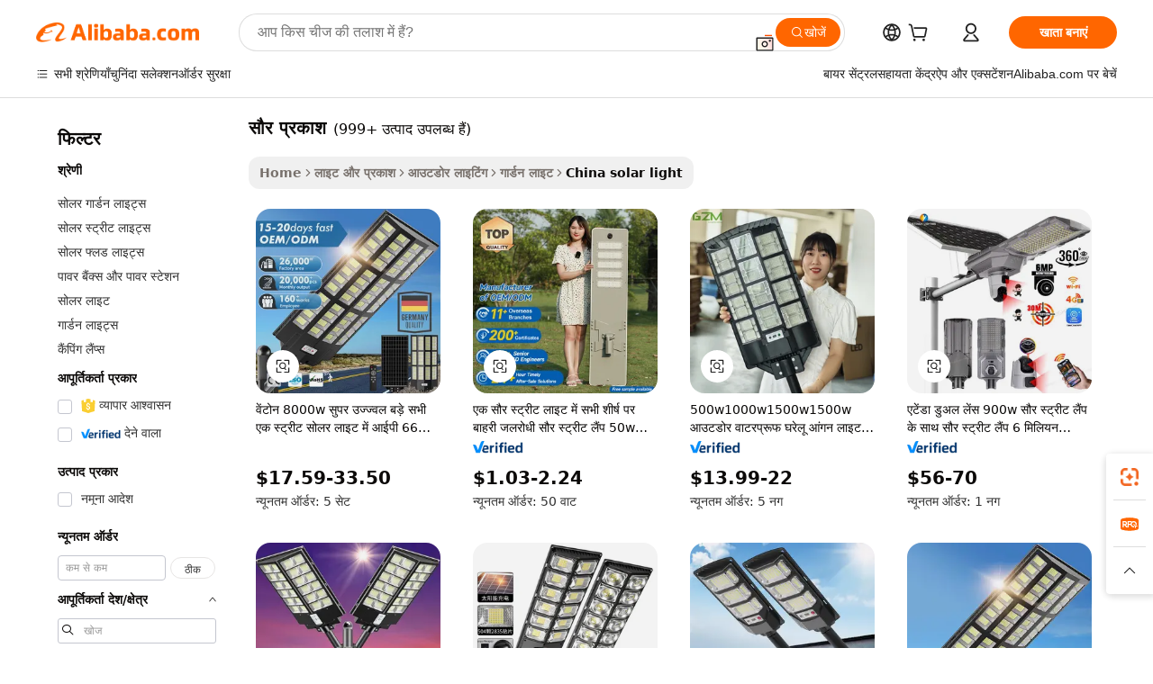

--- FILE ---
content_type: text/html;charset=UTF-8
request_url: https://hindi.alibaba.com/Popular/CN_solar-light-Trade.html
body_size: 148157
content:

<!-- screen_content -->
    <!-- tangram:5410 begin-->
    <!-- tangram:529998 begin-->

<!DOCTYPE html>
<html lang="hi" dir="ltr">
  <head>
        <script>
      window.__BB = {
        scene: window.__bb_scene || 'traffic-free-popular'
      };
      window.__BB.BB_CWV_IGNORE = {
          lcp_element: ['#icbu-buyer-pc-top-banner'],
          lcp_url: [],
        };
      window._timing = {}
      window._timing.first_start = Date.now();
      window.needLoginInspiration = Boolean();
      // 变量用于标记页面首次可见时间
      let firstVisibleTime = null;
      if (typeof document.hidden !== 'undefined') {
        // 页面首次加载时直接统计
        if (!document.hidden) {
          firstVisibleTime = Date.now();
          window.__BB_timex = 1
        } else {
          // 页面不可见时监听 visibilitychange 事件
          document.addEventListener('visibilitychange', () => {
            if (!document.hidden) {
              firstVisibleTime = Date.now();
              window.__BB_timex = firstVisibleTime - window.performance.timing.navigationStart
              window.__BB.firstVisibleTime = window.__BB_timex
              console.log("Page became visible after "+ window.__BB_timex + " ms");
            }
          }, { once: true });  // 确保只触发一次
        }
      } else {
        console.warn('Page Visibility API is not supported in this browser.');
      }
    </script>
        <meta name="data-spm" content="a2700">
        <meta name="aplus-xplug" content="NONE">
        <meta name="aplus-icbu-disable-umid" content="1">
        <meta name="google-translate-customization" content="9de59014edaf3b99-22e1cf3b5ca21786-g00bb439a5e9e5f8f-f">
    <meta name="yandex-verification" content="25a76ba8e4443bb3" />
    <meta name="msvalidate.01" content="E3FBF0E89B724C30844BF17C59608E8F" />
    <meta name="viewport" content="width=device-width, initial-scale=1.0, maximum-scale=5.0, user-scalable=yes">
        <link rel="preconnect" href="https://s.alicdn.com/" crossorigin>
    <link rel="dns-prefetch" href="https://s.alicdn.com">
                        <link rel="preload" href="" as="image">
        <link rel="preload" href="https://s.alicdn.com/@g/alilog/??aplus_plugin_icbufront/index.js,mlog/aplus_v2.js" as="script">
        <link rel="preload" href="https://s.alicdn.com/@img/imgextra/i2/O1CN0153JdbU26g4bILVOyC_!!6000000007690-2-tps-418-58.png" as="image">
        <script>
            window.__APLUS_ABRATE__ = {
        perf_group: 'control',
        scene: "traffic-free-popular",
      };
    </script>
    <meta name="aplus-mmstat-timeout" content="15000">
        <meta content="text/html; charset=utf-8" http-equiv="Content-Type">
          <title>सौर प्रकाश चीन ट्रेड, खरीद चीन Alibaba.com पर सौर प्रकाश कारखानों से प्रत्यक्ष</title>
      <meta name="keywords" content="">
      <meta name="description" content="">
            <meta name="pagetiming-rate" content="9">
      <meta name="pagetiming-resource-rate" content="4">
                    <link rel="canonical" href="https://www.alibaba.com/countrysearch/CN/solar-light.html">
                              <link rel="alternate" hreflang="fr" href="https://french.alibaba.com/Popular/CN_solar-light-Trade.html">
                  <link rel="alternate" hreflang="de" href="https://german.alibaba.com/Popular/CN_solar-light-Trade.html">
                  <link rel="alternate" hreflang="pt" href="https://portuguese.alibaba.com/Popular/CN_solar-light-Trade.html">
                  <link rel="alternate" hreflang="it" href="https://italian.alibaba.com/Popular/CN_solar-light-Trade.html">
                  <link rel="alternate" hreflang="es" href="https://spanish.alibaba.com/Popular/CN_solar-light-Trade.html">
                  <link rel="alternate" hreflang="ru" href="https://russian.alibaba.com/Popular/CN_solar-light-Trade.html">
                  <link rel="alternate" hreflang="ko" href="https://korean.alibaba.com/Popular/CN_solar-light-Trade.html">
                  <link rel="alternate" hreflang="ar" href="https://arabic.alibaba.com/Popular/CN_solar-light-Trade.html">
                  <link rel="alternate" hreflang="ja" href="https://japanese.alibaba.com/Popular/CN_solar-light-Trade.html">
                  <link rel="alternate" hreflang="tr" href="https://turkish.alibaba.com/Popular/CN_solar-light-Trade.html">
                  <link rel="alternate" hreflang="th" href="https://thai.alibaba.com/Popular/CN_solar-light-Trade.html">
                  <link rel="alternate" hreflang="vi" href="https://vietnamese.alibaba.com/Popular/CN_solar-light-Trade.html">
                  <link rel="alternate" hreflang="nl" href="https://dutch.alibaba.com/Popular/CN_solar-light-Trade.html">
                  <link rel="alternate" hreflang="he" href="https://hebrew.alibaba.com/Popular/CN_solar-light-Trade.html">
                  <link rel="alternate" hreflang="id" href="https://indonesian.alibaba.com/Popular/CN_solar-light-Trade.html">
                  <link rel="alternate" hreflang="hi" href="https://hindi.alibaba.com/Popular/CN_solar-light-Trade.html">
                  <link rel="alternate" hreflang="en" href="https://www.alibaba.com/countrysearch/CN/solar-light.html">
                  <link rel="alternate" hreflang="zh" href="https://chinese.alibaba.com/Popular/CN_solar-light-Trade.html">
                  <link rel="alternate" hreflang="x-default" href="https://hindi.alibaba.com/Popular/CN_solar-light-Trade.html">
                                        <script>
      // Aplus 配置自动打点
      var queue = window.goldlog_queue || (window.goldlog_queue = []);
      var tags = ["button", "a", "div", "span", "i", "svg", "input", "li", "tr"];
      queue.push(
        {
          action: 'goldlog.appendMetaInfo',
          arguments: [
            'aplus-auto-exp',
            [
              {
                logkey: '/sc.ug_msite.new_product_exp',
                cssSelector: '[data-spm-exp]',
                props: ["data-spm-exp"],
              },
              {
                logkey: '/sc.ug_pc.seolist_product_exp',
                cssSelector: '.traffic-card-gallery',
                props: ["data-spm-exp"],
              }
            ]
          ]
        }
      )
      queue.push({
        action: 'goldlog.setMetaInfo',
        arguments: ['aplus-auto-clk', JSON.stringify(tags.map(tag =>({
          "logkey": "/sc.ug_msite.new_product_clk",
          tag,
          "filter": "data-spm-clk",
          "props": ["data-spm-clk"]
        })))],
      });
    </script>
  </head>
  <div id="icbu-header"><div id="the-new-header" data-version="4.4.0" data-tnh-auto-exp="tnh-expose" data-scenes="search-products" style="position: relative;background-color: #fff;border-bottom: 1px solid #ddd;box-sizing: border-box; font-family:Inter,SF Pro Text,Roboto,Helvetica Neue,Helvetica,Tahoma,Arial,PingFang SC,Microsoft YaHei;"><div style="display: flex;align-items:center;height: 72px;min-width: 1200px;max-width: 1580px;margin: 0 auto;padding: 0 40px;box-sizing: border-box;"><img style="height: 29px; width: 209px;" src="https://s.alicdn.com/@img/imgextra/i2/O1CN0153JdbU26g4bILVOyC_!!6000000007690-2-tps-418-58.png" alt="" /></div><div style="min-width: 1200px;max-width: 1580px;margin: 0 auto;overflow: hidden;font-size: 14px;display: flex;justify-content: space-between;padding: 0 40px;box-sizing: border-box;"><div style="display: flex; align-items: center; justify-content: space-between"><div style="position: relative; height: 36px; padding: 0 28px 0 20px">All categories</div><div style="position: relative; height: 36px; padding-right: 28px">Featured selections</div><div style="position: relative; height: 36px">Trade Assurance</div></div><div style="display: flex; align-items: center; justify-content: space-between"><div style="position: relative; height: 36px; padding-right: 28px">Buyer Central</div><div style="position: relative; height: 36px; padding-right: 28px">Help Center</div><div style="position: relative; height: 36px; padding-right: 28px">Get the app</div><div style="position: relative; height: 36px">Become a supplier</div></div></div></div></div></div>
  <body data-spm="7724857" style="min-height: calc(100vh + 1px)"><script 
id="beacon-aplus"   
src="//s.alicdn.com/@g/alilog/??aplus_plugin_icbufront/index.js,mlog/aplus_v2.js"
exparams="aplus=async&userid=&aplus&ali_beacon_id=&ali_apache_id=&ali_apache_track=&ali_apache_tracktmp=&eagleeye_traceid=2101c49d17690024098668246e1099&ip=3%2e21%2e114%2e112&dmtrack_c={ali%5fresin%5ftrace%3dse%5frst%3dnull%7csp%5fviewtype%3dY%7cset%3d3%7cser%3d1007%7cpageId%3dee7030f6349048fb8f86bd0e08d0bdc1%7cm%5fpageid%3dnull%7cpvmi%3dec862516635b4e1e9bf5615371834ee2%7csek%5fsepd%3d%25E0%25A4%25B8%25E0%25A5%258C%25E0%25A4%25B0%2b%25E0%25A4%25AA%25E0%25A5%258D%25E0%25A4%25B0%25E0%25A4%2595%25E0%25A4%25BE%25E0%25A4%25B6%7csek%3dsolar%2blight%7cse%5fpn%3d1%7cp4pid%3d53ec17ab%2d25cc%2d4811%2d97b0%2d6b3a80da28ab%7csclkid%3dnull%7cforecast%5fpost%5fcate%3dnull%7cseo%5fnew%5fuser%5fflag%3dfalse%7ccategoryId%3d100010473%7cseo%5fsearch%5fmodel%5fupgrade%5fv2%3d2025070801%7cseo%5fmodule%5fcard%5f20240624%3d202406242%7clong%5ftext%5fgoogle%5ftranslate%5fv2%3d2407142%7cseo%5fcontent%5ftd%5fbottom%5ftext%5fupdate%5fkey%3d2025070801%7cseo%5fsearch%5fmodel%5fupgrade%5fv3%3d2025072201%7cdamo%5falt%5freplace%3d2485818%7cseo%5fsearch%5fmodel%5fmulti%5fupgrade%5fv3%3d2025081101%7cwap%5fcross%3d2007659%7cwap%5fcs%5faction%3d2005494%7cAPP%5fVisitor%5fActive%3d26704%7cseo%5fshowroom%5fgoods%5fmix%3d2005244%7cseo%5fdefault%5fcached%5flong%5ftext%5ffrom%5fnew%5fkeyword%5fstep%3d2024122502%7cshowroom%5fgeneral%5ftemplate%3d2005292%7cshowroom%5freview%3d20230308%7cwap%5fcs%5ftext%3dnull%7cstructured%5fdata%3d2025052702%7cseo%5fmulti%5fstyle%5ftext%5fupdate%3d2511182%7cpc%5fnew%5fheader%3dnull%7cseo%5fmeta%5fcate%5ftemplate%5fv1%3d2025042401%7cseo%5fmeta%5ftd%5fsearch%5fkeyword%5fstep%5fv1%3d2025040999%7cseo%5fshowroom%5fbiz%5fbabablog%3d2809001%7cshowroom%5fft%5flong%5ftext%5fbaks%3d80802%7cAPP%5fGrowing%5fBuyer%5fHigh%5fIntent%5fActive%3d25488%7cshowroom%5fpc%5fv2019%3d2104%7cAPP%5fProspecting%5fBuyer%3d26712%7ccache%5fcontrol%3dnull%7cAPP%5fChurned%5fCore%5fBuyer%3d25463%7cseo%5fdefault%5fcached%5flong%5ftext%5fstep%3d24110802%7camp%5flighthouse%5fscore%5fimage%3d19657%7cseo%5fft%5ftranslate%5fgemini%3d25012003%7cwap%5fnode%5fssr%3d2015725%7cdataphant%5fopen%3d27030%7clongtext%5fmulti%5fstyle%5fexpand%5frussian%3d2510142%7cseo%5flongtext%5fgoogle%5fdata%5fsection%3d25021702%7cindustry%5fpopular%5ffloor%3dnull%7cwap%5fad%5fgoods%5fproduct%5finterval%3dnull%7cseo%5fgoods%5fbootom%5fwholesale%5flink%3dnull%7cseo%5fkeyword%5faatest%3d14%7cseo%5fmiddle%5fwholesale%5flink%3dnull%7cft%5flong%5ftext%5fenpand%5fstep2%3d121602%7cseo%5fft%5flongtext%5fexpand%5fstep3%3d25012102%7cseo%5fwap%5fheadercard%3d2006288%7cAPP%5fChurned%5fInactive%5fVisitor%3d25497%7cAPP%5fGrowing%5fBuyer%5fHigh%5fIntent%5fInactive%3d25484%7cseo%5fmeta%5ftd%5fmulti%5fkey%3d2025061801%7ctop%5frecommend%5f20250120%3d202501201%7clongtext%5fmulti%5fstyle%5fexpand%5ffrench%5fcopy%3d25091802%7clongtext%5fmulti%5fstyle%5fexpand%5ffrench%5fcopy%5fcopy%3d25092502%7clong%5ftext%5fpaa%3d220901%7cseo%5ffloor%5fexp%3dnull%7cseo%5fshowroom%5falgo%5flink%3d17764%7cseo%5fmeta%5ftd%5faib%5fgeneral%5fkey%3d2025091900%7ccountry%5findustry%3d202311033%7cpc%5ffree%5fswitchtosearch%3d2020529%7cshowroom%5fft%5flong%5ftext%5fenpand%5fstep1%3d101102%7cseo%5fshowroom%5fnorel%3d443425%7cplp%5fstyle%5f25%5fpc%3d202505222%7cseo%5fggs%5flayer%3d10010%7cquery%5fmutil%5flang%5ftranslate%3d2025060300%7cAPP%5fChurned%5fBuyer%3d25468%7cstream%5frender%5fperf%5fopt%3d2309181%7cwap%5fgoods%3d2007383%7cseo%5fshowroom%5fsimilar%5f20240614%3d202406142%7cchinese%5fopen%3d6307%7cquery%5fgpt%5ftranslate%3d20240820%7cad%5fproduct%5finterval%3dnull%7camp%5fto%5fpwa%3d2007359%7cplp%5faib%5fmulti%5fai%5fmeta%3d20250401%7cwap%5fsupplier%5fcontent%3dnull%7cpc%5ffree%5frefactoring%3d20220315%7csso%5foem%5ffloor%3d30031%7cAPP%5fGrowing%5fBuyer%5fInactive%3d25476%7cseo%5fpc%5fnew%5fview%5f20240807%3d202408072%7cseo%5fbottom%5ftext%5fentity%5fkey%5fcopy%3d2025062400%7cstream%5frender%3d433763%7cseo%5fmodule%5fcard%5f20240424%3d202404241%7cseo%5ftitle%5freplace%5f20191226%3d5841%7clongtext%5fmulti%5fstyle%5fexpand%3d25090802%7cgoogleweblight%3d6516%7clighthouse%5fbase64%3d2005760%7cAPP%5fProspecting%5fBuyer%5fActive%3d26719%7cad%5fgoods%5fproduct%5finterval%3dnull%7cseo%5fbottom%5fdeep%5fextend%5fkw%5fkey%3d2025071101%7clongtext%5fmulti%5fstyle%5fexpand%5fturkish%3d25102801%7cilink%5fuv%3d20240911%7cwap%5flist%5fwakeup%3d2005832%7ctpp%5fcrosslink%5fpc%3d20205311%7cseo%5ftop%5fbooth%3d18501%7cAPP%5fGrowing%5fBuyer%5fLess%5fActive%3d25472%7cseo%5fsearch%5fmodel%5fupgrade%5frank%3d2025092401%7cgoodslayer%3d7977%7cft%5flong%5ftext%5ftranslate%5fexpand%5fstep1%3d24110802%7cseo%5fheaderstyle%5ftraffic%5fkey%5fv1%3d2025072100%7ccrosslink%5fswitch%3d2008141%7cp4p%5foutline%3d20240328%7cseo%5fmeta%5ftd%5faib%5fv2%5fkey%3d2025091800%7crts%5fmulti%3d2008404%7cseo%5fad%5foptimization%5fkey%5fv2%3d2025072301%7cAPP%5fVisitor%5fLess%5fActive%3d26698%7cseo%5fsearch%5franker%5fid%3d2025112401%7cplp%5fstyle%5f25%3d202505192%7ccdn%5fvm%3d2007368%7cwap%5fad%5fproduct%5finterval%3dnull%7cseo%5fsearch%5fmodel%5fmulti%5fupgrade%5frank%3d2025092401%7cpc%5fcard%5fshare%3d2025081201%7cAPP%5fGrowing%5fBuyer%5fHigh%5fIntent%5fLess%5fActive%3d25480%7cgoods%5ftitle%5fsubstitute%3d9616%7cwap%5fscreen%5fexp%3d2025081400%7creact%5fheader%5ftest%3d202502182%7cpc%5fcs%5fcolor%3d2005788%7cshowroom%5fft%5flong%5ftext%5ftest%3d72502%7cone%5ftap%5flogin%5fABTest%3d202308153%7cseo%5fhyh%5fshow%5ftags%3dnull%7cplp%5fstructured%5fdata%3d2508182%7cguide%5fdelete%3d2008526%7cseo%5findustry%5ftemplate%3dnull%7cseo%5fmeta%5ftd%5fmulti%5fes%5fkey%3d2025073101%7cseo%5fshowroom%5fdata%5fmix%3d19888%7csso%5ftop%5franking%5ffloor%3d20031%7cseo%5ftd%5fdeep%5fupgrade%5fkey%5fv3%3d2025081101%7cwap%5fue%5fone%3d2025111401%7cshowroom%5fto%5frts%5flink%3d2008480%7ccountrysearch%5ftest%3dnull%7cseo%5fplp%5fdate%5fv2%3d2025102701%7cshowroom%5flist%5fnew%5farrival%3d2811002%7cchannel%5famp%5fto%5fpwa%3dnull%7cseo%5fmulti%5fstyles%5flong%5ftext%3d2503172%7cseo%5fmeta%5ftext%5fmutli%5fcate%5ftemplate%5fv1%3d2025080801%7cseo%5fdefault%5fcached%5fmutil%5flong%5ftext%5fstep%3d24110436%7cseo%5faction%5fpoint%5ftype%3d22823%7cseo%5faib%5ftd%5flaunch%5f20240828%5fcopy%3d202408282%7cseo%5fshowroom%5fwholesale%5flink%3d2486142%7cseo%5fperf%5fimprove%3d2023999%7cseo%5fwap%5flist%5fbounce%5f01%3d2063%7cseo%5fwap%5flist%5fbounce%5f02%3d2128%7cAPP%5fGrowing%5fBuyer%5fActive%3d25492%7cvideolayer%3dnull%7cvideo%5fplay%3dnull%7cAPP%5fChurned%5fMember%5fInactive%3d25501%7cseo%5fgoogle%5fnew%5fstruct%3d438326%7cicbu%5falgo%5fp4p%5fseo%5fad%3d2025072301%7ctpp%5ftrace%3dseoKeyword%2dseoKeyword%5fv3%2dbase%2dORIGINAL}&pageid=031572702101ef531769002409&hn=ensearchweb033001239083%2erg%2dus%2deast%2eus44&asid=AQAAAACp1XBpwW3kcgAAAAAEQ0xCZqTLmA==&treq=&tres=" async>
</script>
                        <!-- tangram:7430 begin-->
 <style>
   .traffic-card-gallery {display: flex;position: relative;flex-direction: column;justify-content: flex-start;border-radius: 0.5rem;background-color: #fff;padding: 0.5rem 0.5rem 1rem;overflow: hidden;font-size: 0.75rem;line-height: 1rem;}
   .product-price {
     b {
       font-size: 22px;
     }
   }
 </style>
<!-- tangram:7430 end-->
            <style>.component-left-filter-callback{display:flex;position:relative;margin-top:10px;height:1200px}.component-left-filter-callback img{width:200px}.component-left-filter-callback i{position:absolute;top:5%;left:50%}.related-search-wrapper{padding:.5rem;--tw-bg-opacity: 1;background-color:#fff;background-color:rgba(255,255,255,var(--tw-bg-opacity, 1));border-width:1px;border-color:var(--input)}.related-search-wrapper .related-search-box{margin:12px 16px}.related-search-wrapper .related-search-box .related-search-title{display:inline;float:start;color:#666;word-wrap:break-word;margin-right:12px;width:13%}.related-search-wrapper .related-search-box .related-search-content{display:flex;flex-wrap:wrap}.related-search-wrapper .related-search-box .related-search-content .related-search-link{margin-right:12px;width:23%;overflow:hidden;color:#666;text-overflow:ellipsis;white-space:nowrap}.product-title img{margin-right:.5rem;display:inline-block;height:1rem;vertical-align:sub}.product-price b{font-size:22px}.similar-icon{position:absolute;bottom:12px;z-index:2;right:12px}.rfq-card{display:inline-block;position:relative;box-sizing:border-box;margin-bottom:36px}.rfq-card .rfq-card-content{display:flex;position:relative;flex-direction:column;align-items:flex-start;background-size:cover;background-color:#fff;padding:12px;width:100%;height:100%}.rfq-card .rfq-card-content .rfq-card-icon{margin-top:50px}.rfq-card .rfq-card-content .rfq-card-icon img{width:45px}.rfq-card .rfq-card-content .rfq-card-top-title{margin-top:14px;color:#222;font-weight:400;font-size:16px}.rfq-card .rfq-card-content .rfq-card-title{margin-top:24px;color:#333;font-weight:800;font-size:20px}.rfq-card .rfq-card-content .rfq-card-input-box{margin-top:24px;width:100%}.rfq-card .rfq-card-content .rfq-card-input-box textarea{box-sizing:border-box;border:1px solid #ddd;border-radius:4px;background-color:#fff;padding:9px 12px;width:100%;height:88px;resize:none;color:#666;font-weight:400;font-size:13px;font-family:inherit}.rfq-card .rfq-card-content .rfq-card-button{margin-top:24px;border:1px solid #666;border-radius:16px;background-color:#fff;width:67%;color:#000;font-weight:700;font-size:14px;line-height:30px;text-align:center}[data-modulename^=ProductList-] div{contain-intrinsic-size:auto 500px}.traffic-card-gallery:hover{--tw-shadow: 0px 2px 6px 2px rgba(0,0,0,.12157);--tw-shadow-colored: 0px 2px 6px 2px var(--tw-shadow-color);box-shadow:0 0 #0000,0 0 #0000,0 2px 6px 2px #0000001f;box-shadow:var(--tw-ring-offset-shadow, 0 0 rgba(0,0,0,0)),var(--tw-ring-shadow, 0 0 rgba(0,0,0,0)),var(--tw-shadow);z-index:10}.traffic-card-gallery{position:relative;display:flex;flex-direction:column;justify-content:flex-start;overflow:hidden;border-radius:.75rem;--tw-bg-opacity: 1;background-color:#fff;background-color:rgba(255,255,255,var(--tw-bg-opacity, 1));padding:.5rem;font-size:.75rem;line-height:1rem}.traffic-card-list{position:relative;display:flex;height:292px;flex-direction:row;justify-content:flex-start;overflow:hidden;border-bottom-width:1px;--tw-bg-opacity: 1;background-color:#fff;background-color:rgba(255,255,255,var(--tw-bg-opacity, 1));padding:1rem;font-size:.75rem;line-height:1rem}.traffic-card-g-industry:hover{--tw-shadow: 0 0 10px rgba(0,0,0,.1);--tw-shadow-colored: 0 0 10px var(--tw-shadow-color);box-shadow:0 0 #0000,0 0 #0000,0 0 10px #0000001a;box-shadow:var(--tw-ring-offset-shadow, 0 0 rgba(0,0,0,0)),var(--tw-ring-shadow, 0 0 rgba(0,0,0,0)),var(--tw-shadow)}.traffic-card-g-industry{position:relative;border-radius:var(--radius);--tw-bg-opacity: 1;background-color:#fff;background-color:rgba(255,255,255,var(--tw-bg-opacity, 1));padding:1.25rem .75rem .75rem;font-size:.875rem;line-height:1.25rem}.module-filter-section-wrapper{max-height:none!important;overflow-x:hidden}*,:before,:after{--tw-border-spacing-x: 0;--tw-border-spacing-y: 0;--tw-translate-x: 0;--tw-translate-y: 0;--tw-rotate: 0;--tw-skew-x: 0;--tw-skew-y: 0;--tw-scale-x: 1;--tw-scale-y: 1;--tw-pan-x: ;--tw-pan-y: ;--tw-pinch-zoom: ;--tw-scroll-snap-strictness: proximity;--tw-gradient-from-position: ;--tw-gradient-via-position: ;--tw-gradient-to-position: ;--tw-ordinal: ;--tw-slashed-zero: ;--tw-numeric-figure: ;--tw-numeric-spacing: ;--tw-numeric-fraction: ;--tw-ring-inset: ;--tw-ring-offset-width: 0px;--tw-ring-offset-color: #fff;--tw-ring-color: rgba(59, 130, 246, .5);--tw-ring-offset-shadow: 0 0 rgba(0,0,0,0);--tw-ring-shadow: 0 0 rgba(0,0,0,0);--tw-shadow: 0 0 rgba(0,0,0,0);--tw-shadow-colored: 0 0 rgba(0,0,0,0);--tw-blur: ;--tw-brightness: ;--tw-contrast: ;--tw-grayscale: ;--tw-hue-rotate: ;--tw-invert: ;--tw-saturate: ;--tw-sepia: ;--tw-drop-shadow: ;--tw-backdrop-blur: ;--tw-backdrop-brightness: ;--tw-backdrop-contrast: ;--tw-backdrop-grayscale: ;--tw-backdrop-hue-rotate: ;--tw-backdrop-invert: ;--tw-backdrop-opacity: ;--tw-backdrop-saturate: ;--tw-backdrop-sepia: ;--tw-contain-size: ;--tw-contain-layout: ;--tw-contain-paint: ;--tw-contain-style: }::backdrop{--tw-border-spacing-x: 0;--tw-border-spacing-y: 0;--tw-translate-x: 0;--tw-translate-y: 0;--tw-rotate: 0;--tw-skew-x: 0;--tw-skew-y: 0;--tw-scale-x: 1;--tw-scale-y: 1;--tw-pan-x: ;--tw-pan-y: ;--tw-pinch-zoom: ;--tw-scroll-snap-strictness: proximity;--tw-gradient-from-position: ;--tw-gradient-via-position: ;--tw-gradient-to-position: ;--tw-ordinal: ;--tw-slashed-zero: ;--tw-numeric-figure: ;--tw-numeric-spacing: ;--tw-numeric-fraction: ;--tw-ring-inset: ;--tw-ring-offset-width: 0px;--tw-ring-offset-color: #fff;--tw-ring-color: rgba(59, 130, 246, .5);--tw-ring-offset-shadow: 0 0 rgba(0,0,0,0);--tw-ring-shadow: 0 0 rgba(0,0,0,0);--tw-shadow: 0 0 rgba(0,0,0,0);--tw-shadow-colored: 0 0 rgba(0,0,0,0);--tw-blur: ;--tw-brightness: ;--tw-contrast: ;--tw-grayscale: ;--tw-hue-rotate: ;--tw-invert: ;--tw-saturate: ;--tw-sepia: ;--tw-drop-shadow: ;--tw-backdrop-blur: ;--tw-backdrop-brightness: ;--tw-backdrop-contrast: ;--tw-backdrop-grayscale: ;--tw-backdrop-hue-rotate: ;--tw-backdrop-invert: ;--tw-backdrop-opacity: ;--tw-backdrop-saturate: ;--tw-backdrop-sepia: ;--tw-contain-size: ;--tw-contain-layout: ;--tw-contain-paint: ;--tw-contain-style: }*,:before,:after{box-sizing:border-box;border-width:0;border-style:solid;border-color:#e5e7eb}:before,:after{--tw-content: ""}html,:host{line-height:1.5;-webkit-text-size-adjust:100%;-moz-tab-size:4;-o-tab-size:4;tab-size:4;font-family:ui-sans-serif,system-ui,-apple-system,Segoe UI,Roboto,Ubuntu,Cantarell,Noto Sans,sans-serif,"Apple Color Emoji","Segoe UI Emoji",Segoe UI Symbol,"Noto Color Emoji";font-feature-settings:normal;font-variation-settings:normal;-webkit-tap-highlight-color:transparent}body{margin:0;line-height:inherit}hr{height:0;color:inherit;border-top-width:1px}abbr:where([title]){text-decoration:underline;-webkit-text-decoration:underline dotted;text-decoration:underline dotted}h1,h2,h3,h4,h5,h6{font-size:inherit;font-weight:inherit}a{color:inherit;text-decoration:inherit}b,strong{font-weight:bolder}code,kbd,samp,pre{font-family:ui-monospace,SFMono-Regular,Menlo,Monaco,Consolas,Liberation Mono,Courier New,monospace;font-feature-settings:normal;font-variation-settings:normal;font-size:1em}small{font-size:80%}sub,sup{font-size:75%;line-height:0;position:relative;vertical-align:baseline}sub{bottom:-.25em}sup{top:-.5em}table{text-indent:0;border-color:inherit;border-collapse:collapse}button,input,optgroup,select,textarea{font-family:inherit;font-feature-settings:inherit;font-variation-settings:inherit;font-size:100%;font-weight:inherit;line-height:inherit;letter-spacing:inherit;color:inherit;margin:0;padding:0}button,select{text-transform:none}button,input:where([type=button]),input:where([type=reset]),input:where([type=submit]){-webkit-appearance:button;background-color:transparent;background-image:none}:-moz-focusring{outline:auto}:-moz-ui-invalid{box-shadow:none}progress{vertical-align:baseline}::-webkit-inner-spin-button,::-webkit-outer-spin-button{height:auto}[type=search]{-webkit-appearance:textfield;outline-offset:-2px}::-webkit-search-decoration{-webkit-appearance:none}::-webkit-file-upload-button{-webkit-appearance:button;font:inherit}summary{display:list-item}blockquote,dl,dd,h1,h2,h3,h4,h5,h6,hr,figure,p,pre{margin:0}fieldset{margin:0;padding:0}legend{padding:0}ol,ul,menu{list-style:none;margin:0;padding:0}dialog{padding:0}textarea{resize:vertical}input::-moz-placeholder,textarea::-moz-placeholder{opacity:1;color:#9ca3af}input::placeholder,textarea::placeholder{opacity:1;color:#9ca3af}button,[role=button]{cursor:pointer}:disabled{cursor:default}img,svg,video,canvas,audio,iframe,embed,object{display:block;vertical-align:middle}img,video{max-width:100%;height:auto}[hidden]:where(:not([hidden=until-found])){display:none}:root{--background: hsl(0, 0%, 100%);--foreground: hsl(20, 14.3%, 4.1%);--card: hsl(0, 0%, 100%);--card-foreground: hsl(20, 14.3%, 4.1%);--popover: hsl(0, 0%, 100%);--popover-foreground: hsl(20, 14.3%, 4.1%);--primary: hsl(24, 100%, 50%);--primary-foreground: hsl(60, 9.1%, 97.8%);--secondary: hsl(60, 4.8%, 95.9%);--secondary-foreground: #333;--muted: hsl(60, 4.8%, 95.9%);--muted-foreground: hsl(25, 5.3%, 44.7%);--accent: hsl(60, 4.8%, 95.9%);--accent-foreground: hsl(24, 9.8%, 10%);--destructive: hsl(0, 84.2%, 60.2%);--destructive-foreground: hsl(60, 9.1%, 97.8%);--border: hsl(20, 5.9%, 90%);--input: hsl(20, 5.9%, 90%);--ring: hsl(24.6, 95%, 53.1%);--radius: 1rem}.dark{--background: hsl(20, 14.3%, 4.1%);--foreground: hsl(60, 9.1%, 97.8%);--card: hsl(20, 14.3%, 4.1%);--card-foreground: hsl(60, 9.1%, 97.8%);--popover: hsl(20, 14.3%, 4.1%);--popover-foreground: hsl(60, 9.1%, 97.8%);--primary: hsl(20.5, 90.2%, 48.2%);--primary-foreground: hsl(60, 9.1%, 97.8%);--secondary: hsl(12, 6.5%, 15.1%);--secondary-foreground: hsl(60, 9.1%, 97.8%);--muted: hsl(12, 6.5%, 15.1%);--muted-foreground: hsl(24, 5.4%, 63.9%);--accent: hsl(12, 6.5%, 15.1%);--accent-foreground: hsl(60, 9.1%, 97.8%);--destructive: hsl(0, 72.2%, 50.6%);--destructive-foreground: hsl(60, 9.1%, 97.8%);--border: hsl(12, 6.5%, 15.1%);--input: hsl(12, 6.5%, 15.1%);--ring: hsl(20.5, 90.2%, 48.2%)}*{border-color:#e7e5e4;border-color:var(--border)}body{background-color:#fff;background-color:var(--background);color:#0c0a09;color:var(--foreground)}.il-sr-only{position:absolute;width:1px;height:1px;padding:0;margin:-1px;overflow:hidden;clip:rect(0,0,0,0);white-space:nowrap;border-width:0}.il-invisible{visibility:hidden}.il-fixed{position:fixed}.il-absolute{position:absolute}.il-relative{position:relative}.il-sticky{position:sticky}.il-inset-0{inset:0}.il--bottom-12{bottom:-3rem}.il--top-12{top:-3rem}.il-bottom-0{bottom:0}.il-bottom-2{bottom:.5rem}.il-bottom-3{bottom:.75rem}.il-bottom-4{bottom:1rem}.il-end-0{right:0}.il-end-2{right:.5rem}.il-end-3{right:.75rem}.il-end-4{right:1rem}.il-left-0{left:0}.il-left-3{left:.75rem}.il-right-0{right:0}.il-right-2{right:.5rem}.il-right-3{right:.75rem}.il-start-0{left:0}.il-start-1\/2{left:50%}.il-start-2{left:.5rem}.il-start-3{left:.75rem}.il-start-\[50\%\]{left:50%}.il-top-0{top:0}.il-top-1\/2{top:50%}.il-top-16{top:4rem}.il-top-4{top:1rem}.il-top-\[50\%\]{top:50%}.il-z-10{z-index:10}.il-z-50{z-index:50}.il-z-\[9999\]{z-index:9999}.il-col-span-4{grid-column:span 4 / span 4}.il-m-0{margin:0}.il-m-3{margin:.75rem}.il-m-auto{margin:auto}.il-mx-auto{margin-left:auto;margin-right:auto}.il-my-3{margin-top:.75rem;margin-bottom:.75rem}.il-my-5{margin-top:1.25rem;margin-bottom:1.25rem}.il-my-auto{margin-top:auto;margin-bottom:auto}.\!il-mb-4{margin-bottom:1rem!important}.il--mt-4{margin-top:-1rem}.il-mb-0{margin-bottom:0}.il-mb-1{margin-bottom:.25rem}.il-mb-2{margin-bottom:.5rem}.il-mb-3{margin-bottom:.75rem}.il-mb-4{margin-bottom:1rem}.il-mb-5{margin-bottom:1.25rem}.il-mb-6{margin-bottom:1.5rem}.il-mb-8{margin-bottom:2rem}.il-mb-\[-0\.75rem\]{margin-bottom:-.75rem}.il-mb-\[0\.125rem\]{margin-bottom:.125rem}.il-me-1{margin-right:.25rem}.il-me-2{margin-right:.5rem}.il-me-3{margin-right:.75rem}.il-me-auto{margin-right:auto}.il-mr-1{margin-right:.25rem}.il-mr-2{margin-right:.5rem}.il-ms-1{margin-left:.25rem}.il-ms-4{margin-left:1rem}.il-ms-5{margin-left:1.25rem}.il-ms-8{margin-left:2rem}.il-ms-\[\.375rem\]{margin-left:.375rem}.il-ms-auto{margin-left:auto}.il-mt-0{margin-top:0}.il-mt-0\.5{margin-top:.125rem}.il-mt-1{margin-top:.25rem}.il-mt-2{margin-top:.5rem}.il-mt-3{margin-top:.75rem}.il-mt-4{margin-top:1rem}.il-mt-6{margin-top:1.5rem}.il-line-clamp-1{overflow:hidden;display:-webkit-box;-webkit-box-orient:vertical;-webkit-line-clamp:1}.il-line-clamp-2{overflow:hidden;display:-webkit-box;-webkit-box-orient:vertical;-webkit-line-clamp:2}.il-line-clamp-6{overflow:hidden;display:-webkit-box;-webkit-box-orient:vertical;-webkit-line-clamp:6}.il-inline-block{display:inline-block}.il-inline{display:inline}.il-flex{display:flex}.il-inline-flex{display:inline-flex}.il-grid{display:grid}.il-aspect-square{aspect-ratio:1 / 1}.il-size-5{width:1.25rem;height:1.25rem}.il-h-1{height:.25rem}.il-h-10{height:2.5rem}.il-h-11{height:2.75rem}.il-h-20{height:5rem}.il-h-24{height:6rem}.il-h-3\.5{height:.875rem}.il-h-4{height:1rem}.il-h-40{height:10rem}.il-h-6{height:1.5rem}.il-h-8{height:2rem}.il-h-9{height:2.25rem}.il-h-\[150px\]{height:150px}.il-h-\[152px\]{height:152px}.il-h-\[18\.25rem\]{height:18.25rem}.il-h-\[292px\]{height:292px}.il-h-\[600px\]{height:600px}.il-h-auto{height:auto}.il-h-fit{height:-moz-fit-content;height:fit-content}.il-h-full{height:100%}.il-h-screen{height:100vh}.il-max-h-\[100vh\]{max-height:100vh}.il-w-1\/2{width:50%}.il-w-10{width:2.5rem}.il-w-10\/12{width:83.333333%}.il-w-4{width:1rem}.il-w-6{width:1.5rem}.il-w-64{width:16rem}.il-w-7\/12{width:58.333333%}.il-w-72{width:18rem}.il-w-8{width:2rem}.il-w-8\/12{width:66.666667%}.il-w-9{width:2.25rem}.il-w-9\/12{width:75%}.il-w-\[200px\]{width:200px}.il-w-\[84px\]{width:84px}.il-w-fit{width:-moz-fit-content;width:fit-content}.il-w-full{width:100%}.il-w-screen{width:100vw}.il-min-w-0{min-width:0px}.il-min-w-3{min-width:.75rem}.il-min-w-\[1200px\]{min-width:1200px}.il-max-w-\[1000px\]{max-width:1000px}.il-max-w-\[1580px\]{max-width:1580px}.il-max-w-full{max-width:100%}.il-max-w-lg{max-width:32rem}.il-flex-1{flex:1 1 0%}.il-flex-shrink-0,.il-shrink-0{flex-shrink:0}.il-flex-grow-0,.il-grow-0{flex-grow:0}.il-basis-24{flex-basis:6rem}.il-basis-full{flex-basis:100%}.il-origin-\[--radix-tooltip-content-transform-origin\]{transform-origin:var(--radix-tooltip-content-transform-origin)}.il--translate-x-1\/2{--tw-translate-x: -50%;transform:translate(-50%,var(--tw-translate-y)) rotate(var(--tw-rotate)) skew(var(--tw-skew-x)) skewY(var(--tw-skew-y)) scaleX(var(--tw-scale-x)) scaleY(var(--tw-scale-y));transform:translate(var(--tw-translate-x),var(--tw-translate-y)) rotate(var(--tw-rotate)) skew(var(--tw-skew-x)) skewY(var(--tw-skew-y)) scaleX(var(--tw-scale-x)) scaleY(var(--tw-scale-y))}.il--translate-y-1\/2{--tw-translate-y: -50%;transform:translate(var(--tw-translate-x),-50%) rotate(var(--tw-rotate)) skew(var(--tw-skew-x)) skewY(var(--tw-skew-y)) scaleX(var(--tw-scale-x)) scaleY(var(--tw-scale-y));transform:translate(var(--tw-translate-x),var(--tw-translate-y)) rotate(var(--tw-rotate)) skew(var(--tw-skew-x)) skewY(var(--tw-skew-y)) scaleX(var(--tw-scale-x)) scaleY(var(--tw-scale-y))}.il-translate-x-\[-50\%\]{--tw-translate-x: -50%;transform:translate(-50%,var(--tw-translate-y)) rotate(var(--tw-rotate)) skew(var(--tw-skew-x)) skewY(var(--tw-skew-y)) scaleX(var(--tw-scale-x)) scaleY(var(--tw-scale-y));transform:translate(var(--tw-translate-x),var(--tw-translate-y)) rotate(var(--tw-rotate)) skew(var(--tw-skew-x)) skewY(var(--tw-skew-y)) scaleX(var(--tw-scale-x)) scaleY(var(--tw-scale-y))}.il-translate-y-\[-50\%\]{--tw-translate-y: -50%;transform:translate(var(--tw-translate-x),-50%) rotate(var(--tw-rotate)) skew(var(--tw-skew-x)) skewY(var(--tw-skew-y)) scaleX(var(--tw-scale-x)) scaleY(var(--tw-scale-y));transform:translate(var(--tw-translate-x),var(--tw-translate-y)) rotate(var(--tw-rotate)) skew(var(--tw-skew-x)) skewY(var(--tw-skew-y)) scaleX(var(--tw-scale-x)) scaleY(var(--tw-scale-y))}.il-rotate-90{--tw-rotate: 90deg;transform:translate(var(--tw-translate-x),var(--tw-translate-y)) rotate(90deg) skew(var(--tw-skew-x)) skewY(var(--tw-skew-y)) scaleX(var(--tw-scale-x)) scaleY(var(--tw-scale-y));transform:translate(var(--tw-translate-x),var(--tw-translate-y)) rotate(var(--tw-rotate)) skew(var(--tw-skew-x)) skewY(var(--tw-skew-y)) scaleX(var(--tw-scale-x)) scaleY(var(--tw-scale-y))}@keyframes il-pulse{50%{opacity:.5}}.il-animate-pulse{animation:il-pulse 2s cubic-bezier(.4,0,.6,1) infinite}@keyframes il-spin{to{transform:rotate(360deg)}}.il-animate-spin{animation:il-spin 1s linear infinite}.il-cursor-pointer{cursor:pointer}.il-list-disc{list-style-type:disc}.il-grid-cols-2{grid-template-columns:repeat(2,minmax(0,1fr))}.il-grid-cols-4{grid-template-columns:repeat(4,minmax(0,1fr))}.il-flex-row{flex-direction:row}.il-flex-col{flex-direction:column}.il-flex-col-reverse{flex-direction:column-reverse}.il-flex-wrap{flex-wrap:wrap}.il-flex-nowrap{flex-wrap:nowrap}.il-items-start{align-items:flex-start}.il-items-center{align-items:center}.il-items-baseline{align-items:baseline}.il-justify-start{justify-content:flex-start}.il-justify-end{justify-content:flex-end}.il-justify-center{justify-content:center}.il-justify-between{justify-content:space-between}.il-gap-1{gap:.25rem}.il-gap-1\.5{gap:.375rem}.il-gap-10{gap:2.5rem}.il-gap-2{gap:.5rem}.il-gap-3{gap:.75rem}.il-gap-4{gap:1rem}.il-gap-8{gap:2rem}.il-gap-\[\.0938rem\]{gap:.0938rem}.il-gap-\[\.375rem\]{gap:.375rem}.il-gap-\[0\.125rem\]{gap:.125rem}.\!il-gap-x-5{-moz-column-gap:1.25rem!important;column-gap:1.25rem!important}.\!il-gap-y-5{row-gap:1.25rem!important}.il-space-y-1\.5>:not([hidden])~:not([hidden]){--tw-space-y-reverse: 0;margin-top:calc(.375rem * (1 - var(--tw-space-y-reverse)));margin-top:.375rem;margin-top:calc(.375rem * calc(1 - var(--tw-space-y-reverse)));margin-bottom:0rem;margin-bottom:calc(.375rem * var(--tw-space-y-reverse))}.il-space-y-4>:not([hidden])~:not([hidden]){--tw-space-y-reverse: 0;margin-top:calc(1rem * (1 - var(--tw-space-y-reverse)));margin-top:1rem;margin-top:calc(1rem * calc(1 - var(--tw-space-y-reverse)));margin-bottom:0rem;margin-bottom:calc(1rem * var(--tw-space-y-reverse))}.il-overflow-hidden{overflow:hidden}.il-overflow-y-auto{overflow-y:auto}.il-overflow-y-scroll{overflow-y:scroll}.il-truncate{overflow:hidden;text-overflow:ellipsis;white-space:nowrap}.il-text-ellipsis{text-overflow:ellipsis}.il-whitespace-normal{white-space:normal}.il-whitespace-nowrap{white-space:nowrap}.il-break-normal{word-wrap:normal;word-break:normal}.il-break-words{word-wrap:break-word}.il-break-all{word-break:break-all}.il-rounded{border-radius:.25rem}.il-rounded-2xl{border-radius:1rem}.il-rounded-\[0\.5rem\]{border-radius:.5rem}.il-rounded-\[1\.25rem\]{border-radius:1.25rem}.il-rounded-full{border-radius:9999px}.il-rounded-lg{border-radius:1rem;border-radius:var(--radius)}.il-rounded-md{border-radius:calc(1rem - 2px);border-radius:calc(var(--radius) - 2px)}.il-rounded-sm{border-radius:calc(1rem - 4px);border-radius:calc(var(--radius) - 4px)}.il-rounded-xl{border-radius:.75rem}.il-border,.il-border-\[1px\]{border-width:1px}.il-border-b,.il-border-b-\[1px\]{border-bottom-width:1px}.il-border-solid{border-style:solid}.il-border-none{border-style:none}.il-border-\[\#222\]{--tw-border-opacity: 1;border-color:#222;border-color:rgba(34,34,34,var(--tw-border-opacity, 1))}.il-border-\[\#DDD\]{--tw-border-opacity: 1;border-color:#ddd;border-color:rgba(221,221,221,var(--tw-border-opacity, 1))}.il-border-foreground{border-color:#0c0a09;border-color:var(--foreground)}.il-border-input{border-color:#e7e5e4;border-color:var(--input)}.il-bg-\[\#F8F8F8\]{--tw-bg-opacity: 1;background-color:#f8f8f8;background-color:rgba(248,248,248,var(--tw-bg-opacity, 1))}.il-bg-\[\#d9d9d963\]{background-color:#d9d9d963}.il-bg-accent{background-color:#f5f5f4;background-color:var(--accent)}.il-bg-background{background-color:#fff;background-color:var(--background)}.il-bg-black{--tw-bg-opacity: 1;background-color:#000;background-color:rgba(0,0,0,var(--tw-bg-opacity, 1))}.il-bg-black\/80{background-color:#000c}.il-bg-destructive{background-color:#ef4444;background-color:var(--destructive)}.il-bg-gray-300{--tw-bg-opacity: 1;background-color:#d1d5db;background-color:rgba(209,213,219,var(--tw-bg-opacity, 1))}.il-bg-muted{background-color:#f5f5f4;background-color:var(--muted)}.il-bg-orange-500{--tw-bg-opacity: 1;background-color:#f97316;background-color:rgba(249,115,22,var(--tw-bg-opacity, 1))}.il-bg-popover{background-color:#fff;background-color:var(--popover)}.il-bg-primary{background-color:#f60;background-color:var(--primary)}.il-bg-secondary{background-color:#f5f5f4;background-color:var(--secondary)}.il-bg-transparent{background-color:transparent}.il-bg-white{--tw-bg-opacity: 1;background-color:#fff;background-color:rgba(255,255,255,var(--tw-bg-opacity, 1))}.il-bg-opacity-80{--tw-bg-opacity: .8}.il-bg-cover{background-size:cover}.il-bg-no-repeat{background-repeat:no-repeat}.il-fill-black{fill:#000}.il-object-cover{-o-object-fit:cover;object-fit:cover}.il-p-0{padding:0}.il-p-1{padding:.25rem}.il-p-2{padding:.5rem}.il-p-3{padding:.75rem}.il-p-4{padding:1rem}.il-p-5{padding:1.25rem}.il-p-6{padding:1.5rem}.il-px-2{padding-left:.5rem;padding-right:.5rem}.il-px-3{padding-left:.75rem;padding-right:.75rem}.il-py-0\.5{padding-top:.125rem;padding-bottom:.125rem}.il-py-1\.5{padding-top:.375rem;padding-bottom:.375rem}.il-py-10{padding-top:2.5rem;padding-bottom:2.5rem}.il-py-2{padding-top:.5rem;padding-bottom:.5rem}.il-py-3{padding-top:.75rem;padding-bottom:.75rem}.il-pb-0{padding-bottom:0}.il-pb-3{padding-bottom:.75rem}.il-pb-4{padding-bottom:1rem}.il-pb-8{padding-bottom:2rem}.il-pe-0{padding-right:0}.il-pe-2{padding-right:.5rem}.il-pe-3{padding-right:.75rem}.il-pe-4{padding-right:1rem}.il-pe-6{padding-right:1.5rem}.il-pe-8{padding-right:2rem}.il-pe-\[12px\]{padding-right:12px}.il-pe-\[3\.25rem\]{padding-right:3.25rem}.il-pl-4{padding-left:1rem}.il-ps-0{padding-left:0}.il-ps-2{padding-left:.5rem}.il-ps-3{padding-left:.75rem}.il-ps-4{padding-left:1rem}.il-ps-6{padding-left:1.5rem}.il-ps-8{padding-left:2rem}.il-ps-\[12px\]{padding-left:12px}.il-ps-\[3\.25rem\]{padding-left:3.25rem}.il-pt-10{padding-top:2.5rem}.il-pt-4{padding-top:1rem}.il-pt-5{padding-top:1.25rem}.il-pt-6{padding-top:1.5rem}.il-pt-7{padding-top:1.75rem}.il-text-center{text-align:center}.il-text-start{text-align:left}.il-text-2xl{font-size:1.5rem;line-height:2rem}.il-text-base{font-size:1rem;line-height:1.5rem}.il-text-lg{font-size:1.125rem;line-height:1.75rem}.il-text-sm{font-size:.875rem;line-height:1.25rem}.il-text-xl{font-size:1.25rem;line-height:1.75rem}.il-text-xs{font-size:.75rem;line-height:1rem}.il-font-\[600\]{font-weight:600}.il-font-bold{font-weight:700}.il-font-medium{font-weight:500}.il-font-normal{font-weight:400}.il-font-semibold{font-weight:600}.il-leading-3{line-height:.75rem}.il-leading-4{line-height:1rem}.il-leading-\[1\.43\]{line-height:1.43}.il-leading-\[18px\]{line-height:18px}.il-leading-\[26px\]{line-height:26px}.il-leading-none{line-height:1}.il-tracking-tight{letter-spacing:-.025em}.il-text-\[\#00820D\]{--tw-text-opacity: 1;color:#00820d;color:rgba(0,130,13,var(--tw-text-opacity, 1))}.il-text-\[\#222\]{--tw-text-opacity: 1;color:#222;color:rgba(34,34,34,var(--tw-text-opacity, 1))}.il-text-\[\#444\]{--tw-text-opacity: 1;color:#444;color:rgba(68,68,68,var(--tw-text-opacity, 1))}.il-text-\[\#4B1D1F\]{--tw-text-opacity: 1;color:#4b1d1f;color:rgba(75,29,31,var(--tw-text-opacity, 1))}.il-text-\[\#767676\]{--tw-text-opacity: 1;color:#767676;color:rgba(118,118,118,var(--tw-text-opacity, 1))}.il-text-\[\#D04A0A\]{--tw-text-opacity: 1;color:#d04a0a;color:rgba(208,74,10,var(--tw-text-opacity, 1))}.il-text-\[\#F7421E\]{--tw-text-opacity: 1;color:#f7421e;color:rgba(247,66,30,var(--tw-text-opacity, 1))}.il-text-\[\#FF6600\]{--tw-text-opacity: 1;color:#f60;color:rgba(255,102,0,var(--tw-text-opacity, 1))}.il-text-\[\#f7421e\]{--tw-text-opacity: 1;color:#f7421e;color:rgba(247,66,30,var(--tw-text-opacity, 1))}.il-text-destructive-foreground{color:#fafaf9;color:var(--destructive-foreground)}.il-text-foreground{color:#0c0a09;color:var(--foreground)}.il-text-muted-foreground{color:#78716c;color:var(--muted-foreground)}.il-text-popover-foreground{color:#0c0a09;color:var(--popover-foreground)}.il-text-primary{color:#f60;color:var(--primary)}.il-text-primary-foreground{color:#fafaf9;color:var(--primary-foreground)}.il-text-secondary-foreground{color:#333;color:var(--secondary-foreground)}.il-text-white{--tw-text-opacity: 1;color:#fff;color:rgba(255,255,255,var(--tw-text-opacity, 1))}.il-underline{text-decoration-line:underline}.il-line-through{text-decoration-line:line-through}.il-underline-offset-4{text-underline-offset:4px}.il-opacity-5{opacity:.05}.il-opacity-70{opacity:.7}.il-shadow-\[0_2px_6px_2px_rgba\(0\,0\,0\,0\.12\)\]{--tw-shadow: 0 2px 6px 2px rgba(0,0,0,.12);--tw-shadow-colored: 0 2px 6px 2px var(--tw-shadow-color);box-shadow:0 0 #0000,0 0 #0000,0 2px 6px 2px #0000001f;box-shadow:var(--tw-ring-offset-shadow, 0 0 rgba(0,0,0,0)),var(--tw-ring-shadow, 0 0 rgba(0,0,0,0)),var(--tw-shadow)}.il-shadow-cards{--tw-shadow: 0 0 10px rgba(0,0,0,.1);--tw-shadow-colored: 0 0 10px var(--tw-shadow-color);box-shadow:0 0 #0000,0 0 #0000,0 0 10px #0000001a;box-shadow:var(--tw-ring-offset-shadow, 0 0 rgba(0,0,0,0)),var(--tw-ring-shadow, 0 0 rgba(0,0,0,0)),var(--tw-shadow)}.il-shadow-lg{--tw-shadow: 0 10px 15px -3px rgba(0, 0, 0, .1), 0 4px 6px -4px rgba(0, 0, 0, .1);--tw-shadow-colored: 0 10px 15px -3px var(--tw-shadow-color), 0 4px 6px -4px var(--tw-shadow-color);box-shadow:0 0 #0000,0 0 #0000,0 10px 15px -3px #0000001a,0 4px 6px -4px #0000001a;box-shadow:var(--tw-ring-offset-shadow, 0 0 rgba(0,0,0,0)),var(--tw-ring-shadow, 0 0 rgba(0,0,0,0)),var(--tw-shadow)}.il-shadow-md{--tw-shadow: 0 4px 6px -1px rgba(0, 0, 0, .1), 0 2px 4px -2px rgba(0, 0, 0, .1);--tw-shadow-colored: 0 4px 6px -1px var(--tw-shadow-color), 0 2px 4px -2px var(--tw-shadow-color);box-shadow:0 0 #0000,0 0 #0000,0 4px 6px -1px #0000001a,0 2px 4px -2px #0000001a;box-shadow:var(--tw-ring-offset-shadow, 0 0 rgba(0,0,0,0)),var(--tw-ring-shadow, 0 0 rgba(0,0,0,0)),var(--tw-shadow)}.il-outline-none{outline:2px solid transparent;outline-offset:2px}.il-outline-1{outline-width:1px}.il-ring-offset-background{--tw-ring-offset-color: var(--background)}.il-transition-colors{transition-property:color,background-color,border-color,text-decoration-color,fill,stroke;transition-timing-function:cubic-bezier(.4,0,.2,1);transition-duration:.15s}.il-transition-opacity{transition-property:opacity;transition-timing-function:cubic-bezier(.4,0,.2,1);transition-duration:.15s}.il-transition-transform{transition-property:transform;transition-timing-function:cubic-bezier(.4,0,.2,1);transition-duration:.15s}.il-duration-200{transition-duration:.2s}.il-duration-300{transition-duration:.3s}.il-ease-in-out{transition-timing-function:cubic-bezier(.4,0,.2,1)}@keyframes enter{0%{opacity:1;opacity:var(--tw-enter-opacity, 1);transform:translateZ(0) scaleZ(1) rotate(0);transform:translate3d(var(--tw-enter-translate-x, 0),var(--tw-enter-translate-y, 0),0) scale3d(var(--tw-enter-scale, 1),var(--tw-enter-scale, 1),var(--tw-enter-scale, 1)) rotate(var(--tw-enter-rotate, 0))}}@keyframes exit{to{opacity:1;opacity:var(--tw-exit-opacity, 1);transform:translateZ(0) scaleZ(1) rotate(0);transform:translate3d(var(--tw-exit-translate-x, 0),var(--tw-exit-translate-y, 0),0) scale3d(var(--tw-exit-scale, 1),var(--tw-exit-scale, 1),var(--tw-exit-scale, 1)) rotate(var(--tw-exit-rotate, 0))}}.il-animate-in{animation-name:enter;animation-duration:.15s;--tw-enter-opacity: initial;--tw-enter-scale: initial;--tw-enter-rotate: initial;--tw-enter-translate-x: initial;--tw-enter-translate-y: initial}.il-fade-in-0{--tw-enter-opacity: 0}.il-zoom-in-95{--tw-enter-scale: .95}.il-duration-200{animation-duration:.2s}.il-duration-300{animation-duration:.3s}.il-ease-in-out{animation-timing-function:cubic-bezier(.4,0,.2,1)}.no-scrollbar::-webkit-scrollbar{display:none}.no-scrollbar{-ms-overflow-style:none;scrollbar-width:none}.longtext-style-inmodel h2{margin-bottom:.5rem;margin-top:1rem;font-size:1rem;line-height:1.5rem;font-weight:700}.first-of-type\:il-ms-4:first-of-type{margin-left:1rem}.hover\:il-bg-\[\#f4f4f4\]:hover{--tw-bg-opacity: 1;background-color:#f4f4f4;background-color:rgba(244,244,244,var(--tw-bg-opacity, 1))}.hover\:il-bg-accent:hover{background-color:#f5f5f4;background-color:var(--accent)}.hover\:il-text-accent-foreground:hover{color:#1c1917;color:var(--accent-foreground)}.hover\:il-text-foreground:hover{color:#0c0a09;color:var(--foreground)}.hover\:il-underline:hover{text-decoration-line:underline}.hover\:il-opacity-100:hover{opacity:1}.hover\:il-opacity-90:hover{opacity:.9}.focus\:il-outline-none:focus{outline:2px solid transparent;outline-offset:2px}.focus\:il-ring-2:focus{--tw-ring-offset-shadow: var(--tw-ring-inset) 0 0 0 var(--tw-ring-offset-width) var(--tw-ring-offset-color);--tw-ring-shadow: var(--tw-ring-inset) 0 0 0 calc(2px + var(--tw-ring-offset-width)) var(--tw-ring-color);box-shadow:var(--tw-ring-offset-shadow),var(--tw-ring-shadow),0 0 #0000;box-shadow:var(--tw-ring-offset-shadow),var(--tw-ring-shadow),var(--tw-shadow, 0 0 rgba(0,0,0,0))}.focus\:il-ring-ring:focus{--tw-ring-color: var(--ring)}.focus\:il-ring-offset-2:focus{--tw-ring-offset-width: 2px}.focus-visible\:il-outline-none:focus-visible{outline:2px solid transparent;outline-offset:2px}.focus-visible\:il-ring-2:focus-visible{--tw-ring-offset-shadow: var(--tw-ring-inset) 0 0 0 var(--tw-ring-offset-width) var(--tw-ring-offset-color);--tw-ring-shadow: var(--tw-ring-inset) 0 0 0 calc(2px + var(--tw-ring-offset-width)) var(--tw-ring-color);box-shadow:var(--tw-ring-offset-shadow),var(--tw-ring-shadow),0 0 #0000;box-shadow:var(--tw-ring-offset-shadow),var(--tw-ring-shadow),var(--tw-shadow, 0 0 rgba(0,0,0,0))}.focus-visible\:il-ring-ring:focus-visible{--tw-ring-color: var(--ring)}.focus-visible\:il-ring-offset-2:focus-visible{--tw-ring-offset-width: 2px}.active\:il-bg-primary:active{background-color:#f60;background-color:var(--primary)}.active\:il-bg-white:active{--tw-bg-opacity: 1;background-color:#fff;background-color:rgba(255,255,255,var(--tw-bg-opacity, 1))}.disabled\:il-pointer-events-none:disabled{pointer-events:none}.disabled\:il-opacity-10:disabled{opacity:.1}.il-group:hover .group-hover\:il-visible{visibility:visible}.il-group:hover .group-hover\:il-scale-110{--tw-scale-x: 1.1;--tw-scale-y: 1.1;transform:translate(var(--tw-translate-x),var(--tw-translate-y)) rotate(var(--tw-rotate)) skew(var(--tw-skew-x)) skewY(var(--tw-skew-y)) scaleX(1.1) scaleY(1.1);transform:translate(var(--tw-translate-x),var(--tw-translate-y)) rotate(var(--tw-rotate)) skew(var(--tw-skew-x)) skewY(var(--tw-skew-y)) scaleX(var(--tw-scale-x)) scaleY(var(--tw-scale-y))}.il-group:hover .group-hover\:il-underline{text-decoration-line:underline}.data-\[state\=open\]\:il-animate-in[data-state=open]{animation-name:enter;animation-duration:.15s;--tw-enter-opacity: initial;--tw-enter-scale: initial;--tw-enter-rotate: initial;--tw-enter-translate-x: initial;--tw-enter-translate-y: initial}.data-\[state\=closed\]\:il-animate-out[data-state=closed]{animation-name:exit;animation-duration:.15s;--tw-exit-opacity: initial;--tw-exit-scale: initial;--tw-exit-rotate: initial;--tw-exit-translate-x: initial;--tw-exit-translate-y: initial}.data-\[state\=closed\]\:il-fade-out-0[data-state=closed]{--tw-exit-opacity: 0}.data-\[state\=open\]\:il-fade-in-0[data-state=open]{--tw-enter-opacity: 0}.data-\[state\=closed\]\:il-zoom-out-95[data-state=closed]{--tw-exit-scale: .95}.data-\[state\=open\]\:il-zoom-in-95[data-state=open]{--tw-enter-scale: .95}.data-\[side\=bottom\]\:il-slide-in-from-top-2[data-side=bottom]{--tw-enter-translate-y: -.5rem}.data-\[side\=left\]\:il-slide-in-from-right-2[data-side=left]{--tw-enter-translate-x: .5rem}.data-\[side\=right\]\:il-slide-in-from-left-2[data-side=right]{--tw-enter-translate-x: -.5rem}.data-\[side\=top\]\:il-slide-in-from-bottom-2[data-side=top]{--tw-enter-translate-y: .5rem}@media (min-width: 640px){.sm\:il-flex-row{flex-direction:row}.sm\:il-justify-end{justify-content:flex-end}.sm\:il-gap-2\.5{gap:.625rem}.sm\:il-space-x-2>:not([hidden])~:not([hidden]){--tw-space-x-reverse: 0;margin-right:0rem;margin-right:calc(.5rem * var(--tw-space-x-reverse));margin-left:calc(.5rem * (1 - var(--tw-space-x-reverse)));margin-left:.5rem;margin-left:calc(.5rem * calc(1 - var(--tw-space-x-reverse)))}.sm\:il-rounded-lg{border-radius:1rem;border-radius:var(--radius)}.sm\:il-text-left{text-align:left}}.rtl\:il-translate-x-\[50\%\]:where([dir=rtl],[dir=rtl] *){--tw-translate-x: 50%;transform:translate(50%,var(--tw-translate-y)) rotate(var(--tw-rotate)) skew(var(--tw-skew-x)) skewY(var(--tw-skew-y)) scaleX(var(--tw-scale-x)) scaleY(var(--tw-scale-y));transform:translate(var(--tw-translate-x),var(--tw-translate-y)) rotate(var(--tw-rotate)) skew(var(--tw-skew-x)) skewY(var(--tw-skew-y)) scaleX(var(--tw-scale-x)) scaleY(var(--tw-scale-y))}.rtl\:il-scale-\[-1\]:where([dir=rtl],[dir=rtl] *){--tw-scale-x: -1;--tw-scale-y: -1;transform:translate(var(--tw-translate-x),var(--tw-translate-y)) rotate(var(--tw-rotate)) skew(var(--tw-skew-x)) skewY(var(--tw-skew-y)) scaleX(-1) scaleY(-1);transform:translate(var(--tw-translate-x),var(--tw-translate-y)) rotate(var(--tw-rotate)) skew(var(--tw-skew-x)) skewY(var(--tw-skew-y)) scaleX(var(--tw-scale-x)) scaleY(var(--tw-scale-y))}.rtl\:il-scale-x-\[-1\]:where([dir=rtl],[dir=rtl] *){--tw-scale-x: -1;transform:translate(var(--tw-translate-x),var(--tw-translate-y)) rotate(var(--tw-rotate)) skew(var(--tw-skew-x)) skewY(var(--tw-skew-y)) scaleX(-1) scaleY(var(--tw-scale-y));transform:translate(var(--tw-translate-x),var(--tw-translate-y)) rotate(var(--tw-rotate)) skew(var(--tw-skew-x)) skewY(var(--tw-skew-y)) scaleX(var(--tw-scale-x)) scaleY(var(--tw-scale-y))}.rtl\:il-flex-row-reverse:where([dir=rtl],[dir=rtl] *){flex-direction:row-reverse}.\[\&\>svg\]\:il-size-3\.5>svg{width:.875rem;height:.875rem}
</style>
            <style>.switch-to-popover-trigger{position:relative}.switch-to-popover-trigger .switch-to-popover-content{position:absolute;left:50%;z-index:9999;cursor:default}html[dir=rtl] .switch-to-popover-trigger .switch-to-popover-content{left:auto;right:50%}.switch-to-popover-trigger .switch-to-popover-content .down-arrow{width:0;height:0;border-left:11px solid transparent;border-right:11px solid transparent;border-bottom:12px solid #222;transform:translate(-50%);filter:drop-shadow(0 -2px 2px rgba(0,0,0,.05));z-index:1}html[dir=rtl] .switch-to-popover-trigger .switch-to-popover-content .down-arrow{transform:translate(50%)}.switch-to-popover-trigger .switch-to-popover-content .content-container{background-color:#222;border-radius:12px;padding:16px;color:#fff;transform:translate(-50%);width:320px;height:-moz-fit-content;height:fit-content;display:flex;justify-content:space-between;align-items:start}html[dir=rtl] .switch-to-popover-trigger .switch-to-popover-content .content-container{transform:translate(50%)}.switch-to-popover-trigger .switch-to-popover-content .content-container .content .title{font-size:14px;line-height:18px;font-weight:400}.switch-to-popover-trigger .switch-to-popover-content .content-container .actions{display:flex;justify-content:start;align-items:center;gap:12px;margin-top:12px}.switch-to-popover-trigger .switch-to-popover-content .content-container .actions .switch-button{background-color:#fff;color:#222;border-radius:999px;padding:4px 8px;font-weight:600;font-size:12px;line-height:16px;cursor:pointer}.switch-to-popover-trigger .switch-to-popover-content .content-container .actions .choose-another-button{color:#fff;padding:4px 8px;font-weight:600;font-size:12px;line-height:16px;cursor:pointer}.switch-to-popover-trigger .switch-to-popover-content .content-container .close-button{cursor:pointer}.tnh-message-content .tnh-messages-nodata .tnh-messages-nodata-info .img{width:100%;height:101px;margin-top:40px;margin-bottom:20px;background:url(https://s.alicdn.com/@img/imgextra/i4/O1CN01lnw1WK1bGeXDIoBnB_!!6000000003438-2-tps-399-303.png) no-repeat center center;background-size:133px 101px}#popup-root .functional-content .thirdpart-login .icon-facebook{background-image:url(https://s.alicdn.com/@img/imgextra/i1/O1CN01hUG9f21b67dGOuB2W_!!6000000003415-55-tps-40-40.svg)}#popup-root .functional-content .thirdpart-login .icon-google{background-image:url(https://s.alicdn.com/@img/imgextra/i1/O1CN01Qd3ZsM1C2aAxLHO2h_!!6000000000023-2-tps-120-120.png)}#popup-root .functional-content .thirdpart-login .icon-linkedin{background-image:url(https://s.alicdn.com/@img/imgextra/i1/O1CN01qVG1rv1lNCYkhep7t_!!6000000004806-55-tps-40-40.svg)}.tnh-logo{z-index:9999;display:flex;flex-shrink:0;width:185px;height:22px;background:url(https://s.alicdn.com/@img/imgextra/i2/O1CN0153JdbU26g4bILVOyC_!!6000000007690-2-tps-418-58.png) no-repeat 0 0;background-size:auto 22px;cursor:pointer}html[dir=rtl] .tnh-logo{background:url(https://s.alicdn.com/@img/imgextra/i2/O1CN0153JdbU26g4bILVOyC_!!6000000007690-2-tps-418-58.png) no-repeat 100% 0}.tnh-new-logo{width:185px;background:url(https://s.alicdn.com/@img/imgextra/i1/O1CN01e5zQ2S1cAWz26ivMo_!!6000000003560-2-tps-920-110.png) no-repeat 0 0;background-size:auto 22px;height:22px}html[dir=rtl] .tnh-new-logo{background:url(https://s.alicdn.com/@img/imgextra/i1/O1CN01e5zQ2S1cAWz26ivMo_!!6000000003560-2-tps-920-110.png) no-repeat 100% 0}.source-in-europe{display:flex;gap:32px;padding:0 10px}.source-in-europe .divider{flex-shrink:0;width:1px;background-color:#ddd}.source-in-europe .sie_info{flex-shrink:0;width:520px}.source-in-europe .sie_info .sie_info-logo{display:inline-block!important;height:28px}.source-in-europe .sie_info .sie_info-title{margin-top:24px;font-weight:700;font-size:20px;line-height:26px}.source-in-europe .sie_info .sie_info-description{margin-top:8px;font-size:14px;line-height:18px}.source-in-europe .sie_info .sie_info-sell-list{margin-top:24px;display:flex;flex-wrap:wrap;justify-content:space-between;gap:16px}.source-in-europe .sie_info .sie_info-sell-list-item{width:calc(50% - 8px);display:flex;align-items:center;padding:20px 16px;gap:12px;border-radius:12px;font-size:14px;line-height:18px;font-weight:600}.source-in-europe .sie_info .sie_info-sell-list-item img{width:28px;height:28px}.source-in-europe .sie_info .sie_info-btn{display:inline-block;min-width:240px;margin-top:24px;margin-bottom:30px;padding:13px 24px;background-color:#f60;opacity:.9;color:#fff!important;border-radius:99px;font-size:16px;font-weight:600;line-height:22px;-webkit-text-decoration:none;text-decoration:none;text-align:center;cursor:pointer;border:none}.source-in-europe .sie_info .sie_info-btn:hover{opacity:1}.source-in-europe .sie_cards{display:flex;flex-grow:1}.source-in-europe .sie_cards .sie_cards-product-list{display:flex;flex-grow:1;flex-wrap:wrap;justify-content:space-between;gap:32px 16px;max-height:376px;overflow:hidden}.source-in-europe .sie_cards .sie_cards-product-list.lt-14{justify-content:flex-start}.source-in-europe .sie_cards .sie_cards-product{width:110px;height:172px;display:flex;flex-direction:column;align-items:center;color:#222;box-sizing:border-box}.source-in-europe .sie_cards .sie_cards-product .img{display:flex;justify-content:center;align-items:center;position:relative;width:88px;height:88px;overflow:hidden;border-radius:88px}.source-in-europe .sie_cards .sie_cards-product .img img{width:88px;height:88px;-o-object-fit:cover;object-fit:cover}.source-in-europe .sie_cards .sie_cards-product .img:after{content:"";background-color:#0000001a;position:absolute;left:0;top:0;width:100%;height:100%}html[dir=rtl] .source-in-europe .sie_cards .sie_cards-product .img:after{left:auto;right:0}.source-in-europe .sie_cards .sie_cards-product .text{font-size:12px;line-height:16px;display:-webkit-box;overflow:hidden;text-overflow:ellipsis;-webkit-box-orient:vertical;-webkit-line-clamp:1}.source-in-europe .sie_cards .sie_cards-product .sie_cards-product-title{margin-top:12px;color:#222}.source-in-europe .sie_cards .sie_cards-product .sie_cards-product-sell,.source-in-europe .sie_cards .sie_cards-product .sie_cards-product-country-list{margin-top:4px;color:#767676}.source-in-europe .sie_cards .sie_cards-product .sie_cards-product-country-list{display:flex;gap:8px}.source-in-europe .sie_cards .sie_cards-product .sie_cards-product-country-list.one-country{gap:4px}.source-in-europe .sie_cards .sie_cards-product .sie_cards-product-country-list img{width:18px;height:13px}.source-in-europe.source-in-europe-europages .sie_info-btn{background-color:#7faf0d}.source-in-europe.source-in-europe-europages .sie_info-sell-list-item{background-color:#f2f7e7}.source-in-europe.source-in-europe-europages .sie_card{background:#7faf0d0d}.source-in-europe.source-in-europe-wlw .sie_info-btn{background-color:#0060df}.source-in-europe.source-in-europe-wlw .sie_info-sell-list-item{background-color:#f1f5fc}.source-in-europe.source-in-europe-wlw .sie_card{background:#0060df0d}.whatsapp-widget-content{display:flex;justify-content:space-between;gap:32px;align-items:center;width:100%;height:100%}.whatsapp-widget-content-left{display:flex;flex-direction:column;align-items:flex-start;gap:20px;flex:1 0 0;max-width:720px}.whatsapp-widget-content-left-image{width:138px;height:32px}.whatsapp-widget-content-left-content-title{color:#222;font-family:Inter;font-size:32px;font-style:normal;font-weight:700;line-height:42px;letter-spacing:0;margin-bottom:8px}.whatsapp-widget-content-left-content-info{color:#666;font-family:Inter;font-size:20px;font-style:normal;font-weight:400;line-height:26px;letter-spacing:0}.whatsapp-widget-content-left-button{display:flex;height:48px;padding:0 20px;justify-content:center;align-items:center;border-radius:24px;background:#d64000;overflow:hidden;color:#fff;text-align:center;text-overflow:ellipsis;font-family:Inter;font-size:16px;font-style:normal;font-weight:600;line-height:22px;line-height:var(--PC-Heading-S-line-height, 22px);letter-spacing:0;letter-spacing:var(--PC-Heading-S-tracking, 0)}.whatsapp-widget-content-right{display:flex;height:270px;flex-direction:row;align-items:center}.whatsapp-widget-content-right-QRCode{border-top-left-radius:20px;border-bottom-left-radius:20px;display:flex;height:270px;min-width:284px;padding:0 24px;flex-direction:column;justify-content:center;align-items:center;background:#ece8dd;gap:24px}html[dir=rtl] .whatsapp-widget-content-right-QRCode{border-radius:0 20px 20px 0}.whatsapp-widget-content-right-QRCode-container{width:144px;height:144px;padding:12px;border-radius:20px;background:#fff}.whatsapp-widget-content-right-QRCode-text{color:#767676;text-align:center;font-family:SF Pro Text;font-size:16px;font-style:normal;font-weight:400;line-height:19px;letter-spacing:0}.whatsapp-widget-content-right-image{border-top-right-radius:20px;border-bottom-right-radius:20px;width:270px;height:270px;aspect-ratio:1/1}html[dir=rtl] .whatsapp-widget-content-right-image{border-radius:20px 0 0 20px}.tnh-sub-tab{margin-left:28px;display:flex;flex-direction:row;gap:24px}html[dir=rtl] .tnh-sub-tab{margin-left:0;margin-right:28px}.tnh-sub-tab-item{display:flex;height:40px;max-width:160px;justify-content:center;align-items:center;color:#222;text-align:center;font-family:Inter;font-size:16px;font-style:normal;font-weight:500;line-height:normal;letter-spacing:-.48px}.tnh-sub-tab-item-active{font-weight:700;border-bottom:2px solid #222}.tnh-sub-title{padding-left:12px;margin-left:13px;position:relative;color:#222;-webkit-text-decoration:none;text-decoration:none;white-space:nowrap;font-weight:600;font-size:20px;line-height:22px}html[dir=rtl] .tnh-sub-title{padding-left:0;padding-right:12px;margin-left:0;margin-right:13px}.tnh-sub-title:active{-webkit-text-decoration:none;text-decoration:none}.tnh-sub-title:before{content:"";height:24px;width:1px;position:absolute;display:inline-block;background-color:#222;left:0;top:50%;transform:translateY(-50%)}html[dir=rtl] .tnh-sub-title:before{left:auto;right:0}.popup-content{margin:auto;background:#fff;width:50%;padding:5px;border:1px solid #d7d7d7}[role=tooltip].popup-content{width:200px;box-shadow:0 0 3px #00000029;border-radius:5px}.popup-overlay{background:#00000080}[data-popup=tooltip].popup-overlay{background:transparent}.popup-arrow{filter:drop-shadow(0 -3px 3px rgba(0,0,0,.16));color:#fff;stroke-width:2px;stroke:#d7d7d7;stroke-dasharray:30px;stroke-dashoffset:-54px;inset:0}.tnh-badge{position:relative}.tnh-badge i{position:absolute;top:-8px;left:50%;height:16px;padding:0 6px;border-radius:8px;background-color:#e52828;color:#fff;font-style:normal;font-size:12px;line-height:16px}html[dir=rtl] .tnh-badge i{left:auto;right:50%}.tnh-badge-nf i{position:relative;top:auto;left:auto;height:16px;padding:0 8px;border-radius:8px;background-color:#e52828;color:#fff;font-style:normal;font-size:12px;line-height:16px}html[dir=rtl] .tnh-badge-nf i{left:auto;right:auto}.tnh-button{display:block;flex-shrink:0;height:36px;padding:0 24px;outline:none;border-radius:9999px;background-color:#f60;color:#fff!important;text-align:center;font-weight:600;font-size:14px;line-height:36px;cursor:pointer}.tnh-button:active{-webkit-text-decoration:none;text-decoration:none;transform:scale(.9)}.tnh-button:hover{background-color:#d04a0a}@keyframes circle-360-ltr{0%{transform:rotate(0)}to{transform:rotate(360deg)}}@keyframes circle-360-rtl{0%{transform:rotate(0)}to{transform:rotate(-360deg)}}.circle-360{animation:circle-360-ltr infinite 1s linear;-webkit-animation:circle-360-ltr infinite 1s linear}html[dir=rtl] .circle-360{animation:circle-360-rtl infinite 1s linear;-webkit-animation:circle-360-rtl infinite 1s linear}.tnh-loading{display:flex;align-items:center;justify-content:center;width:100%}.tnh-loading .tnh-icon{color:#ddd;font-size:40px}#the-new-header.tnh-fixed{position:fixed;top:0;left:0;border-bottom:1px solid #ddd;background-color:#fff!important}html[dir=rtl] #the-new-header.tnh-fixed{left:auto;right:0}.tnh-overlay{position:fixed;top:0;left:0;width:100%;height:100vh}html[dir=rtl] .tnh-overlay{left:auto;right:0}.tnh-icon{display:inline-block;width:1em;height:1em;margin-right:6px;overflow:hidden;vertical-align:-.15em;fill:currentColor}html[dir=rtl] .tnh-icon{margin-right:0;margin-left:6px}.tnh-hide{display:none}.tnh-more{color:#222!important;-webkit-text-decoration:underline!important;text-decoration:underline!important}#the-new-header.tnh-dark{background-color:transparent;color:#fff}#the-new-header.tnh-dark a:link,#the-new-header.tnh-dark a:visited,#the-new-header.tnh-dark a:hover,#the-new-header.tnh-dark a:active,#the-new-header.tnh-dark .tnh-sign-in{color:#fff}#the-new-header.tnh-dark .functional-content a{color:#222}#the-new-header.tnh-dark .tnh-logo{background:url(https://s.alicdn.com/@logo/logo_en_dark_horizontal_default_full.png) no-repeat 0 0;background-size:auto 22px}#the-new-header.tnh-dark .tnh-new-logo{background:url(https://s.alicdn.com/@logo/logo_en_dark_horizontal_default_full.png) no-repeat 0 0;background-size:auto 22px}#the-new-header.tnh-dark .tnh-sub-title{color:#fff}#the-new-header.tnh-dark .tnh-sub-title:before{content:"";height:24px;width:1px;position:absolute;display:inline-block;background-color:#fff;left:0;top:50%;transform:translateY(-50%)}html[dir=rtl] #the-new-header.tnh-dark .tnh-sub-title:before{left:auto;right:0}#the-new-header.tnh-white,#the-new-header.tnh-white-overlay{background-color:#fff;color:#222}#the-new-header.tnh-white a:link,#the-new-header.tnh-white-overlay a:link,#the-new-header.tnh-white a:visited,#the-new-header.tnh-white-overlay a:visited,#the-new-header.tnh-white a:hover,#the-new-header.tnh-white-overlay a:hover,#the-new-header.tnh-white a:active,#the-new-header.tnh-white-overlay a:active,#the-new-header.tnh-white .tnh-sign-in,#the-new-header.tnh-white-overlay .tnh-sign-in{color:#222}#the-new-header.tnh-white .tnh-logo,#the-new-header.tnh-white-overlay .tnh-logo{background:url(https://s.alicdn.com/@logo/logo_en_light_horizontal_default_full.png) no-repeat 0 0;background-size:209px 29px}#the-new-header.tnh-white .tnh-new-logo,#the-new-header.tnh-white-overlay .tnh-new-logo{background:url(https://s.alicdn.com/@logo/logo_en_light_horizontal_default_full.png) no-repeat 0 0;background-size:auto 22px}#the-new-header.tnh-white .tnh-sub-title,#the-new-header.tnh-white-overlay .tnh-sub-title{color:#222}#the-new-header.tnh-white{border-bottom:1px solid #ddd;background-color:#fff!important}#the-new-header.tnh-no-border{border:none}#the-new-header.tnh-transparent{background-color:transparent!important;border-bottom:none!important}@keyframes color-change-to-fff{0%{background:transparent}to{background:#fff}}#the-new-header.tnh-white-overlay{animation:color-change-to-fff .1s cubic-bezier(.65,0,.35,1);-webkit-animation:color-change-to-fff .1s cubic-bezier(.65,0,.35,1)}.ta-content .ta-card{display:flex;align-items:center;justify-content:flex-start;width:49%;height:120px;margin-bottom:20px;padding:20px;border-radius:16px;background-color:#f7f7f7}.ta-content .ta-card .img{width:70px;height:70px;background-size:70px 70px}.ta-content .ta-card .text{display:flex;align-items:center;justify-content:space-between;width:calc(100% - 76px);margin-left:16px;font-size:20px;line-height:26px}html[dir=rtl] .ta-content .ta-card .text{margin-left:0;margin-right:16px}.ta-content .ta-card .text h3{max-width:200px;margin-right:8px;text-align:left;font-weight:600;font-size:14px}html[dir=rtl] .ta-content .ta-card .text h3{margin-right:0;margin-left:8px;text-align:right}.ta-content .ta-card .text .tnh-icon{flex-shrink:0;font-size:24px}.ta-content .ta-card .text .tnh-icon.rtl{transform:scaleX(-1)}.ta-content{display:flex;justify-content:space-between}.ta-content .info{width:50%;margin:40px 40px 40px 134px}html[dir=rtl] .ta-content .info{margin:40px 134px 40px 40px}.ta-content .info h3{display:block;margin:20px 0 28px;font-weight:600;font-size:32px;line-height:40px}.ta-content .info .img{width:212px;height:32px}.ta-content .info .tnh-button{display:block;width:180px;color:#fff}.ta-content .cards{display:flex;flex-shrink:0;flex-wrap:wrap;justify-content:space-between;width:716px}.help-center-content{display:flex;justify-content:center;gap:40px}.help-center-content .hc-item{display:flex;flex-direction:column;align-items:center;justify-content:center;width:280px;height:144px;border:1px solid #ddd;font-size:14px}.help-center-content .hc-item .tnh-icon{margin-bottom:14px;font-size:40px;line-height:40px}.help-center-content .help-center-links{min-width:250px;margin-left:40px;padding-left:40px;border-left:1px solid #ddd}html[dir=rtl] .help-center-content .help-center-links{margin-left:0;margin-right:40px;padding-left:0;padding-right:40px;border-left:none;border-right:1px solid #ddd}.help-center-content .help-center-links a{display:block;padding:12px 14px;outline:none;color:#222;-webkit-text-decoration:none;text-decoration:none;font-size:14px}.help-center-content .help-center-links a:hover{-webkit-text-decoration:underline!important;text-decoration:underline!important}.get-the-app-content-tnh{display:flex;justify-content:center;flex:0 0 auto}.get-the-app-content-tnh .info-tnh .title-tnh{font-weight:700;font-size:20px;margin-bottom:20px}.get-the-app-content-tnh .info-tnh .content-wrapper{display:flex;justify-content:center}.get-the-app-content-tnh .info-tnh .content-tnh{margin-right:40px;width:300px;font-size:16px}html[dir=rtl] .get-the-app-content-tnh .info-tnh .content-tnh{margin-right:0;margin-left:40px}.get-the-app-content-tnh .info-tnh a{-webkit-text-decoration:underline!important;text-decoration:underline!important}.get-the-app-content-tnh .download{display:flex}.get-the-app-content-tnh .download .store{display:flex;flex-direction:column;margin-right:40px}html[dir=rtl] .get-the-app-content-tnh .download .store{margin-right:0;margin-left:40px}.get-the-app-content-tnh .download .store a{margin-bottom:20px}.get-the-app-content-tnh .download .store a img{height:44px}.get-the-app-content-tnh .download .qr img{height:120px}.get-the-app-content-tnh-wrapper{display:flex;justify-content:center;align-items:start;height:100%}.get-the-app-content-tnh-divider{width:1px;height:100%;background-color:#ddd;margin:0 67px;flex:0 0 auto}.tnh-alibaba-lens-install-btn{background-color:#f60;height:48px;border-radius:65px;padding:0 24px;margin-left:71px;color:#fff;flex:0 0 auto;display:flex;align-items:center;border:none;cursor:pointer;font-size:16px;font-weight:600;line-height:22px}html[dir=rtl] .tnh-alibaba-lens-install-btn{margin-left:0;margin-right:71px}.tnh-alibaba-lens-install-btn img{width:24px;height:24px}.tnh-alibaba-lens-install-btn span{margin-left:8px}html[dir=rtl] .tnh-alibaba-lens-install-btn span{margin-left:0;margin-right:8px}.tnh-alibaba-lens-info{display:flex;margin-bottom:20px;font-size:16px}.tnh-alibaba-lens-info div{width:400px}.tnh-alibaba-lens-title{color:#222;font-family:Inter;font-size:20px;font-weight:700;line-height:26px;margin-bottom:20px}.tnh-alibaba-lens-extra{-webkit-text-decoration:underline!important;text-decoration:underline!important;font-size:16px;font-style:normal;font-weight:400;line-height:22px}.featured-content{display:flex;justify-content:center;gap:40px}.featured-content .card-links{min-width:250px;margin-left:40px;padding-left:40px;border-left:1px solid #ddd}html[dir=rtl] .featured-content .card-links{margin-left:0;margin-right:40px;padding-left:0;padding-right:40px;border-left:none;border-right:1px solid #ddd}.featured-content .card-links a{display:block;padding:14px;outline:none;-webkit-text-decoration:none;text-decoration:none;font-size:14px}.featured-content .card-links a:hover{-webkit-text-decoration:underline!important;text-decoration:underline!important}.featured-content .featured-item{display:flex;flex-direction:column;align-items:center;justify-content:center;width:280px;height:144px;border:1px solid #ddd;color:#222;font-size:14px}.featured-content .featured-item .tnh-icon{margin-bottom:14px;font-size:40px;line-height:40px}.buyer-central-content{display:flex;justify-content:space-between;gap:30px;margin:auto 20px;font-size:14px}.buyer-central-content .bcc-item{width:20%}.buyer-central-content .bcc-item .bcc-item-title,.buyer-central-content .bcc-item .bcc-item-child{margin-bottom:18px}.buyer-central-content .bcc-item .bcc-item-title{font-weight:600}.buyer-central-content .bcc-item .bcc-item-child a:hover{-webkit-text-decoration:underline!important;text-decoration:underline!important}.become-supplier-content{display:flex;justify-content:center;gap:40px}.become-supplier-content a{display:flex;flex-direction:column;align-items:center;justify-content:center;width:280px;height:144px;padding:0 20px;border:1px solid #ddd;font-size:14px}.become-supplier-content a .tnh-icon{margin-bottom:14px;font-size:40px;line-height:40px}.become-supplier-content a .become-supplier-content-desc{height:44px;text-align:center}@keyframes sub-header-title-hover{0%{transform:scaleX(.4);-webkit-transform:scaleX(.4)}to{transform:scaleX(1);-webkit-transform:scaleX(1)}}.sub-header{min-width:1200px;max-width:1580px;height:36px;margin:0 auto;overflow:hidden;font-size:14px}.sub-header .sub-header-top{position:absolute;bottom:0;z-index:2;width:100%;min-width:1200px;max-width:1600px;height:36px;margin:0 auto;background-color:transparent}.sub-header .sub-header-default{display:flex;justify-content:space-between;width:100%;height:40px;padding:0 40px}.sub-header .sub-header-default .sub-header-main,.sub-header .sub-header-default .sub-header-sub{display:flex;align-items:center;justify-content:space-between;gap:28px}.sub-header .sub-header-default .sub-header-main .sh-current-item .animated-tab-content,.sub-header .sub-header-default .sub-header-sub .sh-current-item .animated-tab-content{top:108px;opacity:1;visibility:visible}.sub-header .sub-header-default .sub-header-main .sh-current-item .animated-tab-content img,.sub-header .sub-header-default .sub-header-sub .sh-current-item .animated-tab-content img{display:inline}.sub-header .sub-header-default .sub-header-main .sh-current-item .animated-tab-content .item-img,.sub-header .sub-header-default .sub-header-sub .sh-current-item .animated-tab-content .item-img{display:block}.sub-header .sub-header-default .sub-header-main .sh-current-item .tab-title:after,.sub-header .sub-header-default .sub-header-sub .sh-current-item .tab-title:after{position:absolute;bottom:1px;display:block;width:100%;height:2px;border-bottom:2px solid #222!important;content:" ";animation:sub-header-title-hover .3s cubic-bezier(.6,0,.4,1) both;-webkit-animation:sub-header-title-hover .3s cubic-bezier(.6,0,.4,1) both}.sub-header .sub-header-default .sub-header-main .sh-current-item .tab-title-click:hover,.sub-header .sub-header-default .sub-header-sub .sh-current-item .tab-title-click:hover{-webkit-text-decoration:underline;text-decoration:underline}.sub-header .sub-header-default .sub-header-main .sh-current-item .tab-title-click:after,.sub-header .sub-header-default .sub-header-sub .sh-current-item .tab-title-click:after{display:none}.sub-header .sub-header-default .sub-header-main>div,.sub-header .sub-header-default .sub-header-sub>div{display:flex;align-items:center;margin-top:-2px;cursor:pointer}.sub-header .sub-header-default .sub-header-main>div:last-child,.sub-header .sub-header-default .sub-header-sub>div:last-child{padding-right:0}html[dir=rtl] .sub-header .sub-header-default .sub-header-main>div:last-child,html[dir=rtl] .sub-header .sub-header-default .sub-header-sub>div:last-child{padding-right:0;padding-left:0}.sub-header .sub-header-default .sub-header-main>div:last-child.sh-current-item:after,.sub-header .sub-header-default .sub-header-sub>div:last-child.sh-current-item:after{width:100%}.sub-header .sub-header-default .sub-header-main>div .tab-title,.sub-header .sub-header-default .sub-header-sub>div .tab-title{position:relative;height:36px}.sub-header .sub-header-default .sub-header-main>div .animated-tab-content,.sub-header .sub-header-default .sub-header-sub>div .animated-tab-content{position:absolute;top:108px;left:0;width:100%;overflow:hidden;border-top:1px solid #ddd;background-color:#fff;opacity:0;visibility:hidden}html[dir=rtl] .sub-header .sub-header-default .sub-header-main>div .animated-tab-content,html[dir=rtl] .sub-header .sub-header-default .sub-header-sub>div .animated-tab-content{left:auto;right:0}.sub-header .sub-header-default .sub-header-main>div .animated-tab-content img,.sub-header .sub-header-default .sub-header-sub>div .animated-tab-content img{display:none}.sub-header .sub-header-default .sub-header-main>div .animated-tab-content .item-img,.sub-header .sub-header-default .sub-header-sub>div .animated-tab-content .item-img{display:none}.sub-header .sub-header-default .sub-header-main>div .tab-content,.sub-header .sub-header-default .sub-header-sub>div .tab-content{display:flex;justify-content:flex-start;width:100%;min-width:1200px;max-height:calc(100vh - 220px)}.sub-header .sub-header-default .sub-header-main>div .tab-content .animated-tab-content-children,.sub-header .sub-header-default .sub-header-sub>div .tab-content .animated-tab-content-children{width:100%;min-width:1200px;max-width:1600px;margin:40px auto;padding:0 40px;opacity:0}.sub-header .sub-header-default .sub-header-main>div .tab-content .animated-tab-content-children-no-animation,.sub-header .sub-header-default .sub-header-sub>div .tab-content .animated-tab-content-children-no-animation{opacity:1}.sub-header .sub-header-props{height:36px}.sub-header .sub-header-props-hide{position:relative;height:0;padding:0 40px}.sub-header .rounded{border-radius:8px}.tnh-logo{z-index:9999;display:flex;flex-shrink:0;width:185px;height:22px;background:url(https://s.alicdn.com/@img/imgextra/i2/O1CN0153JdbU26g4bILVOyC_!!6000000007690-2-tps-418-58.png) no-repeat 0 0;background-size:auto 22px;cursor:pointer}html[dir=rtl] .tnh-logo{background:url(https://s.alicdn.com/@img/imgextra/i2/O1CN0153JdbU26g4bILVOyC_!!6000000007690-2-tps-418-58.png) no-repeat 100% 0}.tnh-new-logo{width:185px;background:url(https://s.alicdn.com/@img/imgextra/i1/O1CN01e5zQ2S1cAWz26ivMo_!!6000000003560-2-tps-920-110.png) no-repeat 0 0;background-size:auto 22px;height:22px}html[dir=rtl] .tnh-new-logo{background:url(https://s.alicdn.com/@img/imgextra/i1/O1CN01e5zQ2S1cAWz26ivMo_!!6000000003560-2-tps-920-110.png) no-repeat 100% 0}#popup-root .functional-content{width:360px;max-height:calc(100vh - 40px);padding:20px;border-radius:12px;background-color:#fff;box-shadow:0 6px 12px 4px #00000014;-webkit-box-shadow:0 6px 12px 4px rgba(0,0,0,.08)}#popup-root .functional-content a{outline:none}#popup-root .functional-content a:link,#popup-root .functional-content a:visited,#popup-root .functional-content a:hover,#popup-root .functional-content a:active{color:#222;-webkit-text-decoration:none;text-decoration:none}#popup-root .functional-content ul{padding:0;list-style:none}#popup-root .functional-content h3{font-weight:600;font-size:14px;line-height:18px;color:#222}#popup-root .functional-content .css-jrh21l-control{outline:none!important;border-color:#ccc;box-shadow:none}#popup-root .functional-content .css-jrh21l-control .css-15lsz6c-indicatorContainer{color:#ccc}#popup-root .functional-content .thirdpart-login{display:flex;justify-content:space-between;width:245px;margin:0 auto 20px}#popup-root .functional-content .thirdpart-login a{border-radius:8px}#popup-root .functional-content .thirdpart-login .icon-facebook{background-image:url(https://s.alicdn.com/@img/imgextra/i1/O1CN01hUG9f21b67dGOuB2W_!!6000000003415-55-tps-40-40.svg)}#popup-root .functional-content .thirdpart-login .icon-google{background-image:url(https://s.alicdn.com/@img/imgextra/i1/O1CN01Qd3ZsM1C2aAxLHO2h_!!6000000000023-2-tps-120-120.png)}#popup-root .functional-content .thirdpart-login .icon-linkedin{background-image:url(https://s.alicdn.com/@img/imgextra/i1/O1CN01qVG1rv1lNCYkhep7t_!!6000000004806-55-tps-40-40.svg)}#popup-root .functional-content .login-with{width:100%;text-align:center;margin-bottom:16px}#popup-root .functional-content .login-tips{font-size:12px;margin-bottom:20px;color:#767676}#popup-root .functional-content .login-tips a{outline:none;color:#767676!important;-webkit-text-decoration:underline!important;text-decoration:underline!important}#popup-root .functional-content .tnh-button{outline:none!important;color:#fff}#popup-root .functional-content .login-links>div{border-top:1px solid #ddd}#popup-root .functional-content .login-links>div ul{margin:8px 0;list-style:none}#popup-root .functional-content .login-links>div a{display:flex;align-items:center;min-height:40px;-webkit-text-decoration:none;text-decoration:none;font-size:14px;color:#222}#popup-root .functional-content .login-links>div a:hover{margin:0 -20px;padding:0 20px;background-color:#f4f4f4;font-weight:600}.tnh-languages{position:relative;display:flex}.tnh-languages .current{display:flex;align-items:center}.tnh-languages .current>div{margin-right:4px}html[dir=rtl] .tnh-languages .current>div{margin-right:0;margin-left:4px}.tnh-languages .current .tnh-icon{font-size:24px}.tnh-languages .current .tnh-icon:last-child{margin-right:0}html[dir=rtl] .tnh-languages .current .tnh-icon:last-child{margin-right:0;margin-left:0}.tnh-languages-overlay{font-size:14px}.tnh-languages-overlay .tnh-l-o-title{margin-bottom:8px;font-weight:600;font-size:14px;line-height:18px}.tnh-languages-overlay .tnh-l-o-select{width:100%;margin:8px 0 16px}.tnh-languages-overlay .select-item{background-color:#fff4ed}.tnh-languages-overlay .tnh-l-o-control{display:flex;justify-content:center}.tnh-languages-overlay .tnh-l-o-control .tnh-button{width:100%}.tnh-cart-content{max-height:600px;overflow-y:scroll}.tnh-cart-content .tnh-cart-item h3{overflow:hidden;text-overflow:ellipsis;white-space:nowrap}.tnh-cart-content .tnh-cart-item h3 a:hover{-webkit-text-decoration:underline!important;text-decoration:underline!important}.cart-popup-content{padding:0!important}.cart-popup-content .cart-logged-popup-arrow{transform:translate(-20px)}html[dir=rtl] .cart-popup-content .cart-logged-popup-arrow{transform:translate(20px)}.tnh-ma-content .tnh-ma-content-title{display:flex;align-items:center;margin-bottom:20px}.tnh-ma-content .tnh-ma-content-title h3{margin:0 12px 0 0;overflow:hidden;text-overflow:ellipsis;white-space:nowrap}html[dir=rtl] .tnh-ma-content .tnh-ma-content-title h3{margin:0 0 0 12px}.tnh-ma-content .tnh-ma-content-title img{height:16px}.ma-portrait-waiting{margin-left:12px}html[dir=rtl] .ma-portrait-waiting{margin-left:0;margin-right:12px}.tnh-message-content .tnh-messages-buyer .tnh-messages-list{display:flex;flex-direction:column}.tnh-message-content .tnh-messages-buyer .tnh-messages-list .tnh-message-unread-item{display:flex;align-items:center;justify-content:space-between;padding:16px 0;color:#222}.tnh-message-content .tnh-messages-buyer .tnh-messages-list .tnh-message-unread-item:last-child{margin-bottom:20px}.tnh-message-content .tnh-messages-buyer .tnh-messages-list .tnh-message-unread-item .img{width:48px;height:48px;margin-right:12px;overflow:hidden;border:1px solid #ddd;border-radius:100%}html[dir=rtl] .tnh-message-content .tnh-messages-buyer .tnh-messages-list .tnh-message-unread-item .img{margin-right:0;margin-left:12px}.tnh-message-content .tnh-messages-buyer .tnh-messages-list .tnh-message-unread-item .img img{width:48px;height:48px;-o-object-fit:cover;object-fit:cover}.tnh-message-content .tnh-messages-buyer .tnh-messages-list .tnh-message-unread-item .user-info{display:flex;flex-direction:column}.tnh-message-content .tnh-messages-buyer .tnh-messages-list .tnh-message-unread-item .user-info strong{margin-bottom:6px;font-weight:600;font-size:14px}.tnh-message-content .tnh-messages-buyer .tnh-messages-list .tnh-message-unread-item .user-info span{width:220px;margin-right:12px;overflow:hidden;text-overflow:ellipsis;white-space:nowrap;font-size:12px}html[dir=rtl] .tnh-message-content .tnh-messages-buyer .tnh-messages-list .tnh-message-unread-item .user-info span{margin-right:0;margin-left:12px}.tnh-message-content .tnh-messages-unread-content{margin:20px 0;text-align:center;font-size:14px}.tnh-message-content .tnh-messages-unread-hascookie{display:flex;flex-direction:column;margin:20px 0 16px;text-align:center;font-size:14px}.tnh-message-content .tnh-messages-unread-hascookie strong{margin-bottom:20px}.tnh-message-content .tnh-messages-nodata .tnh-messages-nodata-info{display:flex;flex-direction:column;text-align:center}.tnh-message-content .tnh-messages-nodata .tnh-messages-nodata-info .img{width:100%;height:101px;margin-top:40px;margin-bottom:20px;background:url(https://s.alicdn.com/@img/imgextra/i4/O1CN01lnw1WK1bGeXDIoBnB_!!6000000003438-2-tps-399-303.png) no-repeat center center;background-size:133px 101px}.tnh-message-content .tnh-messages-nodata .tnh-messages-nodata-info span{margin-bottom:40px}.tnh-order-content .tnh-order-buyer,.tnh-order-content .tnh-order-seller{display:flex;flex-direction:column;margin-bottom:20px;font-size:14px}.tnh-order-content .tnh-order-buyer h3,.tnh-order-content .tnh-order-seller h3{margin-bottom:16px;font-size:14px;line-height:18px}.tnh-order-content .tnh-order-buyer a,.tnh-order-content .tnh-order-seller a{padding:11px 0;color:#222!important}.tnh-order-content .tnh-order-buyer a:hover,.tnh-order-content .tnh-order-seller a:hover{-webkit-text-decoration:underline!important;text-decoration:underline!important}.tnh-order-content .tnh-order-buyer a span,.tnh-order-content .tnh-order-seller a span{margin-right:4px}html[dir=rtl] .tnh-order-content .tnh-order-buyer a span,html[dir=rtl] .tnh-order-content .tnh-order-seller a span{margin-right:0;margin-left:4px}.tnh-order-content .tnh-order-seller,.tnh-order-content .tnh-order-ta{padding-top:20px;border-top:1px solid #ddd}.tnh-order-content .tnh-order-seller:first-child,.tnh-order-content .tnh-order-ta:first-child{border-top:0;padding-top:0}.tnh-order-content .tnh-order-ta .img{margin-bottom:12px}.tnh-order-content .tnh-order-ta .img img{width:186px;height:28px;-o-object-fit:cover;object-fit:cover}.tnh-order-content .tnh-order-ta .ta-info{margin-bottom:16px;font-size:14px;line-height:18px}.tnh-order-content .tnh-order-ta .ta-info a{margin-left:4px;-webkit-text-decoration:underline!important;text-decoration:underline!important}html[dir=rtl] .tnh-order-content .tnh-order-ta .ta-info a{margin-left:0;margin-right:4px}.tnh-order-content .tnh-order-nodata .ta-info .ta-logo{margin:24px 0 16px}.tnh-order-content .tnh-order-nodata .ta-info .ta-logo img{height:28px}.tnh-order-content .tnh-order-nodata .ta-info h3{margin-bottom:24px;font-size:20px}.tnh-order-content .tnh-order-nodata .ta-card{display:flex;align-items:center;justify-content:flex-start;margin-bottom:20px;color:#222}.tnh-order-content .tnh-order-nodata .ta-card:hover{-webkit-text-decoration:underline!important;text-decoration:underline!important}.tnh-order-content .tnh-order-nodata .ta-card .img{width:36px;height:36px;margin-right:8px;background-size:36px 36px!important}html[dir=rtl] .tnh-order-content .tnh-order-nodata .ta-card .img{margin-right:0;margin-left:8px}.tnh-order-content .tnh-order-nodata .ta-card .text{display:flex;align-items:center;justify-content:space-between}.tnh-order-content .tnh-order-nodata .ta-card .text h3{margin:0;font-weight:600;font-size:14px}.tnh-order-content .tnh-order-nodata .ta-card .text .tnh-icon{display:none}.tnh-order-content .tnh-order-nodata .tnh-more{display:block;margin-bottom:24px}.tnh-login{display:flex;flex-grow:2;flex-shrink:1;align-items:center;justify-content:space-between}.tnh-login .tnh-sign-in,.tnh-login .tnh-sign-up{flex-grow:1}.tnh-login .tnh-sign-in{display:flex;align-items:center;justify-content:center;margin-right:28px;color:#222}html[dir=rtl] .tnh-login .tnh-sign-in{margin-right:0;margin-left:28px}.tnh-login .tnh-sign-in:hover{-webkit-text-decoration:underline!important;text-decoration:underline!important}.tnh-login .tnh-sign-up{min-width:120px;color:#fff}.tnh-login .tnh-icon{font-size:24px}.tnh-loggedin{display:flex;align-items:center;gap:28px}.tnh-loggedin .tnh-icon{margin-right:0;font-size:24px}html[dir=rtl] .tnh-loggedin .tnh-icon{margin-right:0;margin-left:0}.tnh-loggedin .user-portrait{width:36px;height:36px;border-radius:36px}.sign-in-content{max-height:calc(100vh - 20px);margin:-20px;padding:20px;overflow-y:scroll}.sign-in-content-title,.sign-in-content-button{margin-bottom:20px}.ma-content{border-radius:12px 5px 12px 12px!important}html[dir=rtl] .ma-content{border-radius:5px 12px 12px!important}.tnh-ship-to{position:relative;display:flex;justify-content:center}.tnh-ship-to .tnh-ship-to-tips{position:absolute;border-radius:16px;width:400px;background:#222;padding:16px;color:#fff;top:50px;z-index:9999;box-shadow:0 4px 12px #0003;cursor:auto}.tnh-ship-to .tnh-ship-to-tips:before{content:"";width:0;height:0;border-left:8px solid transparent;border-right:8px solid transparent;border-bottom:8px solid #222;position:absolute;top:-8px;left:50%;margin-left:-8px}html[dir=rtl] .tnh-ship-to .tnh-ship-to-tips:before{left:auto;right:50%;margin-left:0;margin-right:-8px}.tnh-ship-to .tnh-ship-to-tips .tnh-ship-to-tips-container{display:flex;flex-direction:column}.tnh-ship-to .tnh-ship-to-tips .tnh-ship-to-tips-container .tnh-ship-to-tips-title-container{display:flex;justify-content:space-between}.tnh-ship-to .tnh-ship-to-tips .tnh-ship-to-tips-container .tnh-ship-to-tips-title-container>img{width:24px;height:24px;cursor:pointer;margin-left:8px}html[dir=rtl] .tnh-ship-to .tnh-ship-to-tips .tnh-ship-to-tips-container .tnh-ship-to-tips-title-container>img{margin-left:0;margin-right:8px}.tnh-ship-to .tnh-ship-to-tips .tnh-ship-to-tips-container .tnh-ship-to-tips-title-container .tnh-ship-to-tips-title{color:#fff;font-size:14px;font-weight:600;line-height:18px}.tnh-ship-to .tnh-ship-to-tips .tnh-ship-to-tips-container .tnh-ship-to-tips-desc{color:#fff;font-size:14px;font-weight:400;line-height:18px;padding-right:32px}html[dir=rtl] .tnh-ship-to .tnh-ship-to-tips .tnh-ship-to-tips-container .tnh-ship-to-tips-desc{padding-right:0;padding-left:32px}.tnh-ship-to .tnh-ship-to-tips .tnh-ship-to-tips-container .tnh-ship-to-tips-actions{margin-top:12px;display:flex;align-items:center}.tnh-ship-to .tnh-ship-to-tips .tnh-ship-to-tips-container .tnh-ship-to-tips-actions .tnh-ship-to-action{margin-left:8px;padding:4px 8px;border-radius:50px;font-size:12px;line-height:16px;font-weight:600;cursor:pointer}html[dir=rtl] .tnh-ship-to .tnh-ship-to-tips .tnh-ship-to-tips-container .tnh-ship-to-tips-actions .tnh-ship-to-action{margin-left:0;margin-right:8px}.tnh-ship-to .tnh-ship-to-tips .tnh-ship-to-tips-container .tnh-ship-to-tips-actions .tnh-ship-to-action:first-child{margin-left:0}html[dir=rtl] .tnh-ship-to .tnh-ship-to-tips .tnh-ship-to-tips-container .tnh-ship-to-tips-actions .tnh-ship-to-action:first-child{margin-left:0;margin-right:0}.tnh-ship-to .tnh-ship-to-tips .tnh-ship-to-tips-container .tnh-ship-to-tips-actions .tnh-ship-to-action.primary{background-color:#fff;color:#222}.tnh-ship-to .tnh-ship-to-tips .tnh-ship-to-tips-container .tnh-ship-to-tips-actions .tnh-ship-to-action.secondary{color:#fff}.tnh-ship-to .tnh-current-country{display:flex;flex-direction:column}.tnh-ship-to .tnh-current-country .deliver-span{font-size:12px;font-weight:400;line-height:16px}.tnh-ship-to .tnh-country-flag{min-width:23px;display:flex;align-items:center}.tnh-ship-to .tnh-country-flag img{height:14px;margin-right:4px}html[dir=rtl] .tnh-ship-to .tnh-country-flag img{margin-right:0;margin-left:4px}.tnh-ship-to .tnh-country-flag>span{font-size:14px;font-weight:600}.tnh-ship-to-content{width:382px!important;padding:0!important}.tnh-ship-to-content .crated-header-ship-to{border-radius:12px}.tnh-smart-assistant{display:flex}.tnh-smart-assistant>img{height:36px}.tnh-no-scenes{position:absolute;top:0;left:0;z-index:9999;width:100%;height:108px;background-color:#00000080;color:#fff;text-align:center;font-size:30px;line-height:108px}html[dir=rtl] .tnh-no-scenes{left:auto;right:0}body{line-height:inherit;margin:0}.the-new-header-wrapper{min-height:109px}.the-new-header{position:relative;width:100%;font-size:14px;font-family:Inter,SF Pro Text,Roboto,Helvetica Neue,Helvetica,Tahoma,Arial,PingFang SC,Microsoft YaHei;line-height:18px}.the-new-header *,.the-new-header :after,.the-new-header :before{box-sizing:border-box}.the-new-header ul,.the-new-header li{margin:0;padding:0;list-style:none}.the-new-header a{text-decoration:inherit}.the-new-header .header-content{min-width:1200px;max-width:1580px;margin:0 auto;padding:0 40px;font-size:14px}.the-new-header .header-content .tnh-main{display:flex;align-items:center;justify-content:space-between;height:72px}.the-new-header .header-content .tnh-main .tnh-logo-content{display:flex;align-items:center}.the-new-header .header-content .tnh-main .tnh-searchbar{flex-grow:1;flex-shrink:1;margin:0 40px}.the-new-header .header-content .tnh-main .functional{display:flex;flex-shrink:0;align-items:center;gap:28px}.the-new-header .header-content .tnh-main .functional>div{cursor:pointer}@media (max-width: 1440){.the-new-header .header-content .main .tnh-searchbar{margin:0 28px!important}}@media (max-width: 1280px){.hide-item{display:none}.the-new-header .header-content .main .tnh-searchbar{margin:0 24px!important}.tnh-languages{width:auto!important}.sub-header .sub-header-main>div:last-child,.sub-header .sub-header-sub>div:last-child{padding-right:0!important}html[dir=rtl] .sub-header .sub-header-main>div:last-child,html[dir=rtl] .sub-header .sub-header-sub>div:last-child{padding-right:0!important;padding-left:0!important}.functional .tnh-login .tnh-sign-in{margin-right:24px!important}html[dir=rtl] .functional .tnh-login .tnh-sign-in{margin-right:0!important;margin-left:24px!important}.tnh-languages{min-width:30px}}.tnh-popup-root .functional-content{top:60px!important;color:#222}@media (max-height: 550px){.ship-to-content,.tnh-languages-overlay{max-height:calc(100vh - 180px)!important;overflow-y:scroll!important}}.cratedx-doc-playground-preview{position:fixed;top:0;left:0;padding:0}html[dir=rtl] .cratedx-doc-playground-preview{left:auto;right:0}
</style>
        <script>
      window.TheNewHeaderProps = {"scenes":"search-products","useCommonStyle":false};
      window._TrafficHeader_ =  {"scenes":"search-products","useCommonStyle":false};
      window._timing.first_end = Date.now();
    </script>
    <!--ssrStatus:-->
    <!-- streaming partpc -->
    <script>
      window._timing.second_start = Date.now();
    </script>
        <!-- 只有存在商品数据的值，才去调用同构，避免第一段时重复调用同构，商品列表的大小为: 40 -->
            <div id="root"><!-- Silkworm Render: 2101ef5317690024108194473d1a1d --><div class="page-traffic-free il-m-auto il-min-w-[1200px] il-max-w-[1580px] il-py-3 il-pe-[3.25rem] il-ps-[3.25rem]"><div class="il-relative il-m-auto il-mb-4 il-flex il-flex-row"><div class="no-scrollbar il-sticky il-top-0 il-max-h-[100vh] il-w-[200px] il-flex-shrink-0 il-flex-grow-0 il-overflow-y-scroll il-rounded il-bg-white" role="navigation" aria-label="Product filters" tabindex="0"><div class="il-flex il-flex-col il-space-y-4 il-pt-4"><div class="il-animate-pulse il-h-6 il-w-1/2 il-rounded il-bg-accent"></div><div class="il-space-y-4"><div class="il-animate-pulse il-rounded-md il-bg-muted il-h-4 il-w-10/12"></div><div class="il-animate-pulse il-rounded-md il-bg-muted il-h-4 il-w-8/12"></div><div class="il-animate-pulse il-rounded-md il-bg-muted il-h-4 il-w-9/12"></div><div class="il-animate-pulse il-rounded-md il-bg-muted il-h-4 il-w-7/12"></div></div><div class="il-animate-pulse il-h-6 il-w-1/2 il-rounded il-bg-accent"></div><div class="il-space-y-4"><div class="il-animate-pulse il-rounded-md il-bg-muted il-h-4 il-w-10/12"></div><div class="il-animate-pulse il-rounded-md il-bg-muted il-h-4 il-w-8/12"></div><div class="il-animate-pulse il-rounded-md il-bg-muted il-h-4 il-w-9/12"></div><div class="il-animate-pulse il-rounded-md il-bg-muted il-h-4 il-w-7/12"></div></div><div class="il-animate-pulse il-h-6 il-w-1/2 il-rounded il-bg-accent"></div><div class="il-space-y-4"><div class="il-animate-pulse il-rounded-md il-bg-muted il-h-4 il-w-10/12"></div><div class="il-animate-pulse il-rounded-md il-bg-muted il-h-4 il-w-8/12"></div><div class="il-animate-pulse il-rounded-md il-bg-muted il-h-4 il-w-9/12"></div><div class="il-animate-pulse il-rounded-md il-bg-muted il-h-4 il-w-7/12"></div></div><div class="il-animate-pulse il-h-6 il-w-1/2 il-rounded il-bg-accent"></div><div class="il-space-y-4"><div class="il-animate-pulse il-rounded-md il-bg-muted il-h-4 il-w-10/12"></div><div class="il-animate-pulse il-rounded-md il-bg-muted il-h-4 il-w-8/12"></div><div class="il-animate-pulse il-rounded-md il-bg-muted il-h-4 il-w-9/12"></div><div class="il-animate-pulse il-rounded-md il-bg-muted il-h-4 il-w-7/12"></div></div><div class="il-animate-pulse il-h-6 il-w-1/2 il-rounded il-bg-accent"></div><div class="il-space-y-4"><div class="il-animate-pulse il-rounded-md il-bg-muted il-h-4 il-w-10/12"></div><div class="il-animate-pulse il-rounded-md il-bg-muted il-h-4 il-w-8/12"></div><div class="il-animate-pulse il-rounded-md il-bg-muted il-h-4 il-w-9/12"></div><div class="il-animate-pulse il-rounded-md il-bg-muted il-h-4 il-w-7/12"></div></div><div class="il-animate-pulse il-h-6 il-w-1/2 il-rounded il-bg-accent"></div><div class="il-space-y-4"><div class="il-animate-pulse il-rounded-md il-bg-muted il-h-4 il-w-10/12"></div><div class="il-animate-pulse il-rounded-md il-bg-muted il-h-4 il-w-8/12"></div><div class="il-animate-pulse il-rounded-md il-bg-muted il-h-4 il-w-9/12"></div><div class="il-animate-pulse il-rounded-md il-bg-muted il-h-4 il-w-7/12"></div></div></div></div><div class="il-flex-1 il-overflow-hidden il-p-2 il-ps-6"><div class="il-mb-4 il-flex il-items-baseline" data-modulename="Keywords"><h1 class="il-me-2 il-text-xl il-font-bold">सौर प्रकाश</h1><p>(999+ उत्पाद उपलब्ध हैं)</p></div><div class="il-flex il-items-center il-gap-3 il-h-10 il-mb-3"><div class="il-rounded-sm il-bg-[#d9d9d963] il-px-3 il-py-2 il-font-semibold"><nav aria-label="breadcrumb" data-modulename="Breadcrumb"><ol class="il-flex il-flex-wrap il-items-center il-gap-1.5 il-break-words il-text-sm il-text-muted-foreground sm:il-gap-2.5"><li class="il-inline-flex il-items-center il-gap-1.5"><a class="il-transition-colors hover:il-text-foreground il-text-sm" href="https://www.alibaba.com">Home</a></li><li role="presentation" aria-hidden="true" class="rtl:il-scale-[-1] [&amp;&gt;svg]:il-size-3.5"><svg xmlns="http://www.w3.org/2000/svg" width="24" height="24" viewBox="0 0 24 24" fill="none" stroke="currentColor" stroke-width="2" stroke-linecap="round" stroke-linejoin="round" class="lucide lucide-chevron-right "><path d="m9 18 6-6-6-6"></path></svg></li><li class="il-inline-flex il-items-center il-gap-1.5"><a class="il-transition-colors hover:il-text-foreground il-text-sm" href="https://www.alibaba.com/lights-lighting_p39">लाइट और प्रकाश</a></li><li role="presentation" aria-hidden="true" class="rtl:il-scale-[-1] [&amp;&gt;svg]:il-size-3.5"><svg xmlns="http://www.w3.org/2000/svg" width="24" height="24" viewBox="0 0 24 24" fill="none" stroke="currentColor" stroke-width="2" stroke-linecap="round" stroke-linejoin="round" class="lucide lucide-chevron-right "><path d="m9 18 6-6-6-6"></path></svg></li><li class="il-inline-flex il-items-center il-gap-1.5"><a class="il-transition-colors hover:il-text-foreground il-text-sm" href="https://www.alibaba.com/catalog/outdoor-lighting_cid100010530">आउटडोर लाइटिंग</a></li><li role="presentation" aria-hidden="true" class="rtl:il-scale-[-1] [&amp;&gt;svg]:il-size-3.5"><svg xmlns="http://www.w3.org/2000/svg" width="24" height="24" viewBox="0 0 24 24" fill="none" stroke="currentColor" stroke-width="2" stroke-linecap="round" stroke-linejoin="round" class="lucide lucide-chevron-right "><path d="m9 18 6-6-6-6"></path></svg></li><li class="il-inline-flex il-items-center il-gap-1.5"><a class="il-transition-colors hover:il-text-foreground il-text-sm" href="https://www.alibaba.com/catalog/garden-lights-old-_cid100010473">गार्डन लाइट</a></li><li role="presentation" aria-hidden="true" class="rtl:il-scale-[-1] [&amp;&gt;svg]:il-size-3.5"><svg xmlns="http://www.w3.org/2000/svg" width="24" height="24" viewBox="0 0 24 24" fill="none" stroke="currentColor" stroke-width="2" stroke-linecap="round" stroke-linejoin="round" class="lucide lucide-chevron-right "><path d="m9 18 6-6-6-6"></path></svg></li><li class="il-inline-flex il-items-center il-gap-1.5"><span role="link" aria-disabled="true" aria-current="page" class="il-text-foreground il-font-semibold">China solar light</span></li></ol></nav></div></div><div class="il-mb-4 il-grid il-grid-cols-4 !il-gap-x-5 !il-gap-y-5 il-pb-4" data-modulename="ProductList-G"><div class="traffic-card-gallery" data-spm-exp="product_id=1600968437226&amp;se_kw=%E0%A4%B8%E0%A5%8C%E0%A4%B0+%E0%A4%AA%E0%A5%8D%E0%A4%B0%E0%A4%95%E0%A4%BE%E0%A4%B6&amp;floor_name=normalOffer&amp;is_p4p=N&amp;module_type=gallery&amp;pos=0&amp;page_pos=1&amp;track_info=pageid%3Aee7030f6349048fb8f86bd0e08d0bdc1%40%40core_properties%3A%40%40item_type%3Anormal%40%40user_growth_channel%3Anull%40%40user_growth_product_id%3Anull%40%40user_growth_category_id%3Anull%40%40user_growth_i2q_keyword%3Asolar+light%40%40skuIntentionTag%3A0%40%40originalFileName%3AHcda39293f5e14e8fa43c5560de0b35025.png%40%40skuImgReplace%3Afalse%40%40queryFirstCateId%3A39%40%40pid%3A606_0018_5401%40%40product_id%3A1600968437226%40%40page_number%3A1%40%40rlt_rank%3A0%40%40brand_abs_pos%3A48%40%40product_type%3Anormal%40%40company_id%3A265439663%40%40p4pid%3A53ec17ab-25cc-4811-97b0-6b3a80da28ab%40%40country_id%3AUS%40%40is_live%3Afalse%40%40prod_image_show%3Anull%40%40cate_ext_id%3A100010473%40%40FPPosChangeIndicator%3A-1%40%40dynamic_tag%3Apidgroup%3Dother%3Btestgroup%3Dother%3BtestgroupFp%3DNULL%40%40searchType%3Amultilang_showroom_search_product_keyword%40%40openSceneId%3A4%40%40isPay%3A1%40%40itemSubType%3Anormal%40%40language%3Ahi%40%40oriKeyWord%3Asolar%2Blight%40%40enKeyword%3Asolar%2Blight%40%40recallKeyWord%3Asolar%2Blight%40%40isMl%3Atrue%40%40langident%3Aen%40%40mlType%3Adamo&amp;track_info_detail=undefined&amp;click_param=undefined&amp;trace_info=undefined&amp;extra=%7B%22page_size%22%3A40%2C%22page_no%22%3A1%2C%22seq_id%22%3A0%2C%22rank_score_info%22%3A%22pG%3A3.0%2CrankS%3A9.143200087334818E7%2CrelS%3A0.7204075585830895%2CrelL%3A0.8%2CrelTST%3A0.8%2CrelABTest%3A0.8%2CrelET_old%3A0.8%2CrelET%3A0.8%2CqtS%3A0.14400000000000002%2Cpqua%3A0.6%2Cpbusi%3A0.806%2CctrS%3A0.0%2CcvrS%3A0.0%2CoType%3A75.0%2CqTag%3A2.0%2Cpimg%3A0.0%2Cppop%3A0.0%2Csms%3A0.0%2Cctryops%3A0.834%2Cfbcnt%3A0.982%2Cmsops%3A0.0%2Cqescore%3A0.0%2Clmscore%3A0.0%2Cpersonalize_v5%3A0.883727514743805%2Cpersonalize_v6%3A0.9674550294876099%2CoffRecType%3A1.0%2Cfinal_rel_score%3A0.8%2Cpervec_score%3A0.0%2Cpervec_score_v1%3A0.0%2Cpervec_score_v2%3A0.0%2Cprerank_score%3A1.0710001E7%2Cfp_retrieval%3A0.0%2Cmtl_cd_comp_ab_abpro%3A0.1529%2Cpro_ranking_weight%3A1.0%2Cbeta_ad_score%3A0.0%2Cweighted_fc_risk%3A0.0%2Cweighted_fc_service%3A0.0%2Cweighted_fc_value%3A0.0%2Cweighted_fc_growth%3A0.0%2Cweighted_mtl_ctr%3A0.0%2Cweighted_rk_risk%3A0.0%2Cis_pay_v6%3A3.0432000873348173E7%2Ctms_bf_v1%3A3.1432000873348173E7%2Crel_group_variable%3A3.1432000873348173E7%2Clevel_score%3A9.143200087334818E7%2Ctms_af_v1%3A9.143200087334818E7%2Cltr_add_score%3A9.143200087334818E7%2Cranking_mtl_score%3A0.0%2Cquery_type%3A0.0%2Cquery_words_size%3A2.0%2Cquery_type_aggr%3A0.0%2Cfc_risk_final%3A9.143200087334818E7%2Cfc_comp_prod_final%3A9.143200087334818E7%2Crecall_type%3A1.0%22%7D" data-product_id="1600968437226" data-floor_name="normalOffer" data-is_p4p="N" data-module_type="G" data-pos="0" data-page_pos="1" data-se_kw="सौर प्रकाश" data-track_info="pageid:ee7030f6349048fb8f86bd0e08d0bdc1@@core_properties:@@item_type:normal@@user_growth_channel:null@@user_growth_product_id:null@@user_growth_category_id:null@@user_growth_i2q_keyword:solar light@@skuIntentionTag:0@@originalFileName:Hcda39293f5e14e8fa43c5560de0b35025.png@@skuImgReplace:false@@queryFirstCateId:39@@pid:606_0018_5401@@product_id:1600968437226@@page_number:1@@rlt_rank:0@@brand_abs_pos:48@@product_type:normal@@company_id:265439663@@p4pid:53ec17ab-25cc-4811-97b0-6b3a80da28ab@@country_id:US@@is_live:false@@prod_image_show:null@@cate_ext_id:100010473@@FPPosChangeIndicator:-1@@dynamic_tag:pidgroup=other;testgroup=other;testgroupFp=NULL@@searchType:multilang_showroom_search_product_keyword@@openSceneId:4@@isPay:1@@itemSubType:normal@@language:hi@@oriKeyWord:solar+light@@enKeyword:solar+light@@recallKeyWord:solar+light@@isMl:true@@langident:en@@mlType:damo" data-extra="{&quot;page_size&quot;:40,&quot;page_no&quot;:1,&quot;seq_id&quot;:0}"><a href="https://hindi.alibaba.com/product-detail/12Hours-Lighting-All-in-one-solar-1600968437226.html" target="_blank" data-spm-clk="product_id=1600968437226&amp;se_kw=%E0%A4%B8%E0%A5%8C%E0%A4%B0+%E0%A4%AA%E0%A5%8D%E0%A4%B0%E0%A4%95%E0%A4%BE%E0%A4%B6&amp;is_p4p=N&amp;module_type=gallery&amp;pos=0&amp;page_pos=1&amp;action=openProduct&amp;type=title&amp;floor_name=normalOffer&amp;track_info=%22pageid%3Aee7030f6349048fb8f86bd0e08d0bdc1%40%40core_properties%3A%40%40item_type%3Anormal%40%40user_growth_channel%3Anull%40%40user_growth_product_id%3Anull%40%40user_growth_category_id%3Anull%40%40user_growth_i2q_keyword%3Asolar+light%40%40skuIntentionTag%3A0%40%40originalFileName%3AHcda39293f5e14e8fa43c5560de0b35025.png%40%40skuImgReplace%3Afalse%40%40queryFirstCateId%3A39%40%40pid%3A606_0018_5401%40%40product_id%3A1600968437226%40%40page_number%3A1%40%40rlt_rank%3A0%40%40brand_abs_pos%3A48%40%40product_type%3Anormal%40%40company_id%3A265439663%40%40p4pid%3A53ec17ab-25cc-4811-97b0-6b3a80da28ab%40%40country_id%3AUS%40%40is_live%3Afalse%40%40prod_image_show%3Anull%40%40cate_ext_id%3A100010473%40%40FPPosChangeIndicator%3A-1%40%40dynamic_tag%3Apidgroup%3Dother%3Btestgroup%3Dother%3BtestgroupFp%3DNULL%40%40searchType%3Amultilang_showroom_search_product_keyword%40%40openSceneId%3A4%40%40isPay%3A1%40%40itemSubType%3Anormal%40%40language%3Ahi%40%40oriKeyWord%3Asolar%2Blight%40%40enKeyword%3Asolar%2Blight%40%40recallKeyWord%3Asolar%2Blight%40%40isMl%3Atrue%40%40langident%3Aen%40%40mlType%3Adamo%22&amp;extra=%7B%22page_size%22%3A40%2C%22page_no%22%3A1%2C%22seq_id%22%3A0%7D" class="product-image il-group il-relative il-mb-2 il-aspect-square il-overflow-hidden il-rounded-lg" rel="noreferrer"><div class="il-relative" role="region" aria-roledescription="carousel"><div class="il-overflow-hidden"><div class="il-flex"><div role="group" aria-roledescription="slide" class="il-min-w-0 il-shrink-0 il-grow-0 il-relative il-m-0 il-w-full il-basis-full il-p-0"><img fetchPriority="high" id="seo-pc-product-img-pos0-index0" alt="वेंटोन 8000w सुपर उज्ज्वल बड़े सभी एक स्ट्रीट सोलर लाइट में आईपी 66 एकीकृत सौर स्ट्रीट लाइट, आउटडोर जलरोधक - Product Image 1" class="il-relative il-aspect-square il-w-full product-pos-0 il-transition-transform il-duration-300 il-ease-in-out group-hover:il-scale-110" src="//s.alicdn.com/@sc04/kf/Hcda39293f5e14e8fa43c5560de0b35025.png_300x300.jpg" loading="eager"/><div class="il-absolute il-bottom-0 il-end-0 il-start-0 il-top-0 il-bg-black il-opacity-5"></div></div><div role="group" aria-roledescription="slide" class="il-min-w-0 il-shrink-0 il-grow-0 il-relative il-m-0 il-w-full il-basis-full il-p-0"><img fetchPriority="auto" id="seo-pc-product-img-pos0-index1" alt="वेंटोन 8000w सुपर उज्ज्वल बड़े सभी एक स्ट्रीट सोलर लाइट में आईपी 66 एकीकृत सौर स्ट्रीट लाइट, आउटडोर जलरोधक - Product Image 2" class="il-relative il-aspect-square il-w-full product-pos-1 " src="//s.alicdn.com/@sc04/kf/H0f44fef132174e25b11a1ee6da9851ee7.jpg_300x300.jpg" loading="lazy"/><div class="il-absolute il-bottom-0 il-end-0 il-start-0 il-top-0 il-bg-black il-opacity-5"></div></div><div role="group" aria-roledescription="slide" class="il-min-w-0 il-shrink-0 il-grow-0 il-relative il-m-0 il-w-full il-basis-full il-p-0"><img fetchPriority="auto" id="seo-pc-product-img-pos0-index2" alt="वेंटोन 8000w सुपर उज्ज्वल बड़े सभी एक स्ट्रीट सोलर लाइट में आईपी 66 एकीकृत सौर स्ट्रीट लाइट, आउटडोर जलरोधक - Product Image 3" class="il-relative il-aspect-square il-w-full product-pos-2 " src="//s.alicdn.com/@sc04/kf/H363e791b1f1843b5a6d69f221cd50122W.jpg_300x300.jpg" loading="lazy"/><div class="il-absolute il-bottom-0 il-end-0 il-start-0 il-top-0 il-bg-black il-opacity-5"></div></div><div role="group" aria-roledescription="slide" class="il-min-w-0 il-shrink-0 il-grow-0 il-relative il-m-0 il-w-full il-basis-full il-p-0"><img fetchPriority="auto" id="seo-pc-product-img-pos0-index3" alt="वेंटोन 8000w सुपर उज्ज्वल बड़े सभी एक स्ट्रीट सोलर लाइट में आईपी 66 एकीकृत सौर स्ट्रीट लाइट, आउटडोर जलरोधक - Product Image 4" class="il-relative il-aspect-square il-w-full product-pos-3 " src="//s.alicdn.com/@sc04/kf/H2a25e9f187f645d9a10e390077e5164f3.jpg_300x300.jpg" loading="lazy"/><div class="il-absolute il-bottom-0 il-end-0 il-start-0 il-top-0 il-bg-black il-opacity-5"></div></div><div role="group" aria-roledescription="slide" class="il-min-w-0 il-shrink-0 il-grow-0 il-relative il-m-0 il-w-full il-basis-full il-p-0"><img fetchPriority="auto" id="seo-pc-product-img-pos0-index4" alt="वेंटोन 8000w सुपर उज्ज्वल बड़े सभी एक स्ट्रीट सोलर लाइट में आईपी 66 एकीकृत सौर स्ट्रीट लाइट, आउटडोर जलरोधक - Product Image 5" class="il-relative il-aspect-square il-w-full product-pos-4 " src="//s.alicdn.com/@sc04/kf/H361ab62e224a43e0811e26f402b87c2ak.jpg_300x300.jpg" loading="lazy"/><div class="il-absolute il-bottom-0 il-end-0 il-start-0 il-top-0 il-bg-black il-opacity-5"></div></div><div role="group" aria-roledescription="slide" class="il-min-w-0 il-shrink-0 il-grow-0 il-relative il-m-0 il-w-full il-basis-full il-p-0"><img fetchPriority="auto" id="seo-pc-product-img-pos0-index5" alt="वेंटोन 8000w सुपर उज्ज्वल बड़े सभी एक स्ट्रीट सोलर लाइट में आईपी 66 एकीकृत सौर स्ट्रीट लाइट, आउटडोर जलरोधक - Product Image 6" class="il-relative il-aspect-square il-w-full product-pos-5 " src="//s.alicdn.com/@sc04/kf/Hd765fa460d484d9f94a71dd9211dfcabZ.jpg_300x300.jpg" loading="lazy"/><div class="il-absolute il-bottom-0 il-end-0 il-start-0 il-top-0 il-bg-black il-opacity-5"></div></div></div></div><button class="il-inline-flex il-items-center il-justify-center il-whitespace-nowrap il-text-xs il-font-medium il-ring-offset-background il-transition-colors focus-visible:il-outline-none focus-visible:il-ring-2 focus-visible:il-ring-ring focus-visible:il-ring-offset-2 disabled:il-pointer-events-none disabled:il-opacity-10 il-border il-bg-background hover:il-bg-accent hover:il-text-accent-foreground il-absolute il-h-8 il-w-8 il-rounded-full il-border-input rtl:il-scale-x-[-1] il-start-2 il-top-1/2 il--translate-y-1/2 il-invisible group-hover:il-visible" disabled=""><svg xmlns="http://www.w3.org/2000/svg" width="24" height="24" viewBox="0 0 24 24" fill="none" stroke="currentColor" stroke-width="2" stroke-linecap="round" stroke-linejoin="round" class="lucide lucide-arrow-left il-h-4 il-w-4"><path d="m12 19-7-7 7-7"></path><path d="M19 12H5"></path></svg><span class="il-sr-only">Previous slide</span></button><button class="il-inline-flex il-items-center il-justify-center il-whitespace-nowrap il-text-xs il-font-medium il-ring-offset-background il-transition-colors focus-visible:il-outline-none focus-visible:il-ring-2 focus-visible:il-ring-ring focus-visible:il-ring-offset-2 disabled:il-pointer-events-none disabled:il-opacity-10 il-border il-bg-background hover:il-bg-accent hover:il-text-accent-foreground il-absolute il-h-8 il-w-8 il-rounded-full il-border-input rtl:il-scale-x-[-1] il-end-2 il-top-1/2 il--translate-y-1/2 il-invisible group-hover:il-visible" disabled=""><svg xmlns="http://www.w3.org/2000/svg" width="24" height="24" viewBox="0 0 24 24" fill="none" stroke="currentColor" stroke-width="2" stroke-linecap="round" stroke-linejoin="round" class="lucide lucide-arrow-right il-h-4 il-w-4"><path d="M5 12h14"></path><path d="m12 5 7 7-7 7"></path></svg><span class="il-sr-only">Next slide</span></button></div></a><div class="il-flex il-flex-1 il-flex-col il-justify-start"><a class="product-title il-mb-1 il-line-clamp-2 il-text-sm hover:il-underline" href="https://hindi.alibaba.com/product-detail/12Hours-Lighting-All-in-one-solar-1600968437226.html" target="_blank" data-spm-clk="product_id=1600968437226&amp;se_kw=%E0%A4%B8%E0%A5%8C%E0%A4%B0+%E0%A4%AA%E0%A5%8D%E0%A4%B0%E0%A4%95%E0%A4%BE%E0%A4%B6&amp;is_p4p=N&amp;module_type=gallery&amp;pos=0&amp;page_pos=1&amp;action=openProduct&amp;type=title&amp;floor_name=normalOffer&amp;track_info=%22pageid%3Aee7030f6349048fb8f86bd0e08d0bdc1%40%40core_properties%3A%40%40item_type%3Anormal%40%40user_growth_channel%3Anull%40%40user_growth_product_id%3Anull%40%40user_growth_category_id%3Anull%40%40user_growth_i2q_keyword%3Asolar+light%40%40skuIntentionTag%3A0%40%40originalFileName%3AHcda39293f5e14e8fa43c5560de0b35025.png%40%40skuImgReplace%3Afalse%40%40queryFirstCateId%3A39%40%40pid%3A606_0018_5401%40%40product_id%3A1600968437226%40%40page_number%3A1%40%40rlt_rank%3A0%40%40brand_abs_pos%3A48%40%40product_type%3Anormal%40%40company_id%3A265439663%40%40p4pid%3A53ec17ab-25cc-4811-97b0-6b3a80da28ab%40%40country_id%3AUS%40%40is_live%3Afalse%40%40prod_image_show%3Anull%40%40cate_ext_id%3A100010473%40%40FPPosChangeIndicator%3A-1%40%40dynamic_tag%3Apidgroup%3Dother%3Btestgroup%3Dother%3BtestgroupFp%3DNULL%40%40searchType%3Amultilang_showroom_search_product_keyword%40%40openSceneId%3A4%40%40isPay%3A1%40%40itemSubType%3Anormal%40%40language%3Ahi%40%40oriKeyWord%3Asolar%2Blight%40%40enKeyword%3Asolar%2Blight%40%40recallKeyWord%3Asolar%2Blight%40%40isMl%3Atrue%40%40langident%3Aen%40%40mlType%3Adamo%22&amp;extra=%7B%22page_size%22%3A40%2C%22page_no%22%3A1%2C%22seq_id%22%3A0%7D" data-component="ProductTitle" rel="noreferrer"><span data-role="tags-before-title"></span><h2 style="display:inline">वेंटोन 8000w सुपर उज्ज्वल बड़े सभी एक स्ट्रीट सोलर लाइट में आईपी 66 एकीकृत सौर स्ट्रीट लाइट, आउटडोर जलरोधक</h2></a><div class="il-mb-3 il-flex il-h-4 il-flex-nowrap il-items-center il-overflow-hidden" data-component="ProductTag"></div><div class="il-mb-[0.125rem] il-text-xl il-font-bold il-flex il-items-start" data-component="ProductPrice">$17.59-33.50</div><div class="il-text-sm il-text-secondary-foreground" data-component="LowestPrice"></div><div class="il-text-sm il-text-secondary-foreground" data-component="ProductMoq">न्यूनतम ऑर्डर: 5 सेट</div></div></div><div class="traffic-card-gallery" data-spm-exp="product_id=62231242231&amp;se_kw=%E0%A4%B8%E0%A5%8C%E0%A4%B0+%E0%A4%AA%E0%A5%8D%E0%A4%B0%E0%A4%95%E0%A4%BE%E0%A4%B6&amp;floor_name=normalOffer&amp;is_p4p=N&amp;module_type=gallery&amp;pos=1&amp;page_pos=1&amp;track_info=pageid%3Aee7030f6349048fb8f86bd0e08d0bdc1%40%40core_properties%3A%40%40item_type%3Anormal%40%40user_growth_channel%3Anull%40%40user_growth_product_id%3Anull%40%40user_growth_category_id%3Anull%40%40user_growth_i2q_keyword%3Asolar+light%40%40skuIntentionTag%3A0%40%40originalFileName%3AHb1958be6b3b44b8fad1faecf18b89ac4E.jpg%40%40skuImgReplace%3Afalse%40%40queryFirstCateId%3A39%40%40pid%3A606_0018_5401%40%40product_id%3A62231242231%40%40page_number%3A1%40%40rlt_rank%3A1%40%40brand_abs_pos%3A49%40%40product_type%3Anormal%40%40company_id%3A200931478%40%40p4pid%3A53ec17ab-25cc-4811-97b0-6b3a80da28ab%40%40country_id%3AUS%40%40is_live%3Afalse%40%40prod_image_show%3Anull%40%40cate_ext_id%3A100010473%40%40FPPosChangeIndicator%3A-1%40%40dynamic_tag%3Apidgroup%3Dother%3Btestgroup%3Dother%3BtestgroupFp%3DNULL%40%40searchType%3Amultilang_showroom_search_product_keyword%40%40openSceneId%3A4%40%40isPay%3A1%40%40itemSubType%3Anormal%40%40language%3Ahi%40%40oriKeyWord%3Asolar%2Blight%40%40enKeyword%3Asolar%2Blight%40%40recallKeyWord%3Asolar%2Blight%40%40isMl%3Atrue%40%40langident%3Aen%40%40mlType%3Adamo&amp;track_info_detail=undefined&amp;click_param=undefined&amp;trace_info=undefined&amp;extra=%7B%22page_size%22%3A40%2C%22page_no%22%3A1%2C%22seq_id%22%3A1%2C%22rank_score_info%22%3A%22pG%3A3.0%2CrankS%3A9.119757298538864E7%2CrelS%3A0.7204075585830895%2CrelL%3A0.8%2CrelTST%3A0.8%2CrelABTest%3A0.8%2CrelET_old%3A0.8%2CrelET%3A0.8%2CqtS%3A0.0%2Cpqua%3A0.6%2Cpbusi%3A0.806%2CctrS%3A0.2446%2CcvrS%3A0.1378021273342172%2CoType%3A75.0%2CqTag%3A2.0%2Cpimg%3A0.35032%2Cppop%3A0.18734%2Csms%3A0.19855%2Cctryops%3A0.0%2Cfbcnt%3A0.342%2Cmsops%3A0.0%2Cqescore%3A0.0%2Clmscore%3A0.0%2Cpersonalize_v5%3A0.0%2Cpersonalize_v6%3A1.0%2CoffRecType%3A1.0%2Cfinal_rel_score%3A0.8%2Cpervec_score%3A0.0%2Cpervec_score_v1%3A0.0%2Cpervec_score_v2%3A0.0%2Cprerank_score%3A9363902.0%2Cfp_retrieval%3A0.0%2Cmtl_cd_comp_ab_abpro%3A0.1377%2Cpro_ranking_weight%3A1.0%2Cbeta_ad_score%3A0.0%2Cweighted_fc_risk%3A0.0%2Cweighted_fc_service%3A0.0%2Cweighted_fc_value%3A0.0%2Cweighted_fc_growth%3A0.0%2Cweighted_mtl_ctr%3A0.0%2Cweighted_rk_risk%3A0.0%2Cis_pay_v6%3A3.0197572985388644E7%2Ctms_bf_v1%3A3.1197572985388644E7%2Crel_group_variable%3A3.1197572985388644E7%2Clevel_score%3A9.119757298538864E7%2Ctms_af_v1%3A9.119757298538864E7%2Cltr_add_score%3A9.119757298538864E7%2Cranking_mtl_score%3A0.0%2Cquery_type%3A0.0%2Cquery_words_size%3A2.0%2Cquery_type_aggr%3A0.0%2Cfc_risk_final%3A9.119757298538864E7%2Cfc_comp_prod_final%3A9.119757298538864E7%2Crecall_type%3A1.0%22%7D" data-product_id="62231242231" data-floor_name="normalOffer" data-is_p4p="N" data-module_type="G" data-pos="1" data-page_pos="1" data-se_kw="सौर प्रकाश" data-track_info="pageid:ee7030f6349048fb8f86bd0e08d0bdc1@@core_properties:@@item_type:normal@@user_growth_channel:null@@user_growth_product_id:null@@user_growth_category_id:null@@user_growth_i2q_keyword:solar light@@skuIntentionTag:0@@originalFileName:Hb1958be6b3b44b8fad1faecf18b89ac4E.jpg@@skuImgReplace:false@@queryFirstCateId:39@@pid:606_0018_5401@@product_id:62231242231@@page_number:1@@rlt_rank:1@@brand_abs_pos:49@@product_type:normal@@company_id:200931478@@p4pid:53ec17ab-25cc-4811-97b0-6b3a80da28ab@@country_id:US@@is_live:false@@prod_image_show:null@@cate_ext_id:100010473@@FPPosChangeIndicator:-1@@dynamic_tag:pidgroup=other;testgroup=other;testgroupFp=NULL@@searchType:multilang_showroom_search_product_keyword@@openSceneId:4@@isPay:1@@itemSubType:normal@@language:hi@@oriKeyWord:solar+light@@enKeyword:solar+light@@recallKeyWord:solar+light@@isMl:true@@langident:en@@mlType:damo" data-extra="{&quot;page_size&quot;:40,&quot;page_no&quot;:1,&quot;seq_id&quot;:1}"><a href="https://hindi.alibaba.com/product-detail/ALLTOP-All-in-One-Solar-Street-62231242231.html" target="_blank" data-spm-clk="product_id=62231242231&amp;se_kw=%E0%A4%B8%E0%A5%8C%E0%A4%B0+%E0%A4%AA%E0%A5%8D%E0%A4%B0%E0%A4%95%E0%A4%BE%E0%A4%B6&amp;is_p4p=N&amp;module_type=gallery&amp;pos=1&amp;page_pos=1&amp;action=openProduct&amp;type=title&amp;floor_name=normalOffer&amp;track_info=%22pageid%3Aee7030f6349048fb8f86bd0e08d0bdc1%40%40core_properties%3A%40%40item_type%3Anormal%40%40user_growth_channel%3Anull%40%40user_growth_product_id%3Anull%40%40user_growth_category_id%3Anull%40%40user_growth_i2q_keyword%3Asolar+light%40%40skuIntentionTag%3A0%40%40originalFileName%3AHb1958be6b3b44b8fad1faecf18b89ac4E.jpg%40%40skuImgReplace%3Afalse%40%40queryFirstCateId%3A39%40%40pid%3A606_0018_5401%40%40product_id%3A62231242231%40%40page_number%3A1%40%40rlt_rank%3A1%40%40brand_abs_pos%3A49%40%40product_type%3Anormal%40%40company_id%3A200931478%40%40p4pid%3A53ec17ab-25cc-4811-97b0-6b3a80da28ab%40%40country_id%3AUS%40%40is_live%3Afalse%40%40prod_image_show%3Anull%40%40cate_ext_id%3A100010473%40%40FPPosChangeIndicator%3A-1%40%40dynamic_tag%3Apidgroup%3Dother%3Btestgroup%3Dother%3BtestgroupFp%3DNULL%40%40searchType%3Amultilang_showroom_search_product_keyword%40%40openSceneId%3A4%40%40isPay%3A1%40%40itemSubType%3Anormal%40%40language%3Ahi%40%40oriKeyWord%3Asolar%2Blight%40%40enKeyword%3Asolar%2Blight%40%40recallKeyWord%3Asolar%2Blight%40%40isMl%3Atrue%40%40langident%3Aen%40%40mlType%3Adamo%22&amp;extra=%7B%22page_size%22%3A40%2C%22page_no%22%3A1%2C%22seq_id%22%3A1%7D" class="product-image il-group il-relative il-mb-2 il-aspect-square il-overflow-hidden il-rounded-lg" rel="noreferrer"><div class="il-relative" role="region" aria-roledescription="carousel"><div class="il-overflow-hidden"><div class="il-flex"><div role="group" aria-roledescription="slide" class="il-min-w-0 il-shrink-0 il-grow-0 il-relative il-m-0 il-w-full il-basis-full il-p-0"><img fetchPriority="high" id="seo-pc-product-img-pos1-index0" alt="एक सौर स्ट्रीट लाइट में सभी शीर्ष पर बाहरी जलरोधी सौर स्ट्रीट लैंप 50w 100w 150w 200w 250w 300w सौर रोशनी - Product Image 1" class="il-relative il-aspect-square il-w-full product-pos-0 il-transition-transform il-duration-300 il-ease-in-out group-hover:il-scale-110" src="//s.alicdn.com/@sc04/kf/Hb1958be6b3b44b8fad1faecf18b89ac4E.jpg_300x300.jpg" loading="eager"/><div class="il-absolute il-bottom-0 il-end-0 il-start-0 il-top-0 il-bg-black il-opacity-5"></div></div><div role="group" aria-roledescription="slide" class="il-min-w-0 il-shrink-0 il-grow-0 il-relative il-m-0 il-w-full il-basis-full il-p-0"><img fetchPriority="auto" id="seo-pc-product-img-pos1-index1" alt="एक सौर स्ट्रीट लाइट में सभी शीर्ष पर बाहरी जलरोधी सौर स्ट्रीट लैंप 50w 100w 150w 200w 250w 300w सौर रोशनी - Product Image 2" class="il-relative il-aspect-square il-w-full product-pos-1 " src="//s.alicdn.com/@sc04/kf/He741344417db4d908f932075466a6aaaZ.jpg_300x300.jpg" loading="lazy"/><div class="il-absolute il-bottom-0 il-end-0 il-start-0 il-top-0 il-bg-black il-opacity-5"></div></div><div role="group" aria-roledescription="slide" class="il-min-w-0 il-shrink-0 il-grow-0 il-relative il-m-0 il-w-full il-basis-full il-p-0"><img fetchPriority="auto" id="seo-pc-product-img-pos1-index2" alt="एक सौर स्ट्रीट लाइट में सभी शीर्ष पर बाहरी जलरोधी सौर स्ट्रीट लैंप 50w 100w 150w 200w 250w 300w सौर रोशनी - Product Image 3" class="il-relative il-aspect-square il-w-full product-pos-2 " src="//s.alicdn.com/@sc04/kf/H4a2eb55b21664cef9a68d1847e622f25z.jpg_300x300.jpg" loading="lazy"/><div class="il-absolute il-bottom-0 il-end-0 il-start-0 il-top-0 il-bg-black il-opacity-5"></div></div><div role="group" aria-roledescription="slide" class="il-min-w-0 il-shrink-0 il-grow-0 il-relative il-m-0 il-w-full il-basis-full il-p-0"><img fetchPriority="auto" id="seo-pc-product-img-pos1-index3" alt="एक सौर स्ट्रीट लाइट में सभी शीर्ष पर बाहरी जलरोधी सौर स्ट्रीट लैंप 50w 100w 150w 200w 250w 300w सौर रोशनी - Product Image 4" class="il-relative il-aspect-square il-w-full product-pos-3 " src="//s.alicdn.com/@sc04/kf/Hb8b446304094444086bb8e953c21e3a75.jpg_300x300.jpg" loading="lazy"/><div class="il-absolute il-bottom-0 il-end-0 il-start-0 il-top-0 il-bg-black il-opacity-5"></div></div><div role="group" aria-roledescription="slide" class="il-min-w-0 il-shrink-0 il-grow-0 il-relative il-m-0 il-w-full il-basis-full il-p-0"><img fetchPriority="auto" id="seo-pc-product-img-pos1-index4" alt="एक सौर स्ट्रीट लाइट में सभी शीर्ष पर बाहरी जलरोधी सौर स्ट्रीट लैंप 50w 100w 150w 200w 250w 300w सौर रोशनी - Product Image 5" class="il-relative il-aspect-square il-w-full product-pos-4 " src="//s.alicdn.com/@sc04/kf/Ha492cb67c8064246af1c8ef9e0e3bb18T.jpg_300x300.jpg" loading="lazy"/><div class="il-absolute il-bottom-0 il-end-0 il-start-0 il-top-0 il-bg-black il-opacity-5"></div></div><div role="group" aria-roledescription="slide" class="il-min-w-0 il-shrink-0 il-grow-0 il-relative il-m-0 il-w-full il-basis-full il-p-0"><img fetchPriority="auto" id="seo-pc-product-img-pos1-index5" alt="एक सौर स्ट्रीट लाइट में सभी शीर्ष पर बाहरी जलरोधी सौर स्ट्रीट लैंप 50w 100w 150w 200w 250w 300w सौर रोशनी - Product Image 6" class="il-relative il-aspect-square il-w-full product-pos-5 " src="//s.alicdn.com/@sc04/kf/Ha9bd33a206bd4adcb5fe77fa460587d6y.jpg_300x300.jpg" loading="lazy"/><div class="il-absolute il-bottom-0 il-end-0 il-start-0 il-top-0 il-bg-black il-opacity-5"></div></div></div></div><button class="il-inline-flex il-items-center il-justify-center il-whitespace-nowrap il-text-xs il-font-medium il-ring-offset-background il-transition-colors focus-visible:il-outline-none focus-visible:il-ring-2 focus-visible:il-ring-ring focus-visible:il-ring-offset-2 disabled:il-pointer-events-none disabled:il-opacity-10 il-border il-bg-background hover:il-bg-accent hover:il-text-accent-foreground il-absolute il-h-8 il-w-8 il-rounded-full il-border-input rtl:il-scale-x-[-1] il-start-2 il-top-1/2 il--translate-y-1/2 il-invisible group-hover:il-visible" disabled=""><svg xmlns="http://www.w3.org/2000/svg" width="24" height="24" viewBox="0 0 24 24" fill="none" stroke="currentColor" stroke-width="2" stroke-linecap="round" stroke-linejoin="round" class="lucide lucide-arrow-left il-h-4 il-w-4"><path d="m12 19-7-7 7-7"></path><path d="M19 12H5"></path></svg><span class="il-sr-only">Previous slide</span></button><button class="il-inline-flex il-items-center il-justify-center il-whitespace-nowrap il-text-xs il-font-medium il-ring-offset-background il-transition-colors focus-visible:il-outline-none focus-visible:il-ring-2 focus-visible:il-ring-ring focus-visible:il-ring-offset-2 disabled:il-pointer-events-none disabled:il-opacity-10 il-border il-bg-background hover:il-bg-accent hover:il-text-accent-foreground il-absolute il-h-8 il-w-8 il-rounded-full il-border-input rtl:il-scale-x-[-1] il-end-2 il-top-1/2 il--translate-y-1/2 il-invisible group-hover:il-visible" disabled=""><svg xmlns="http://www.w3.org/2000/svg" width="24" height="24" viewBox="0 0 24 24" fill="none" stroke="currentColor" stroke-width="2" stroke-linecap="round" stroke-linejoin="round" class="lucide lucide-arrow-right il-h-4 il-w-4"><path d="M5 12h14"></path><path d="m12 5 7 7-7 7"></path></svg><span class="il-sr-only">Next slide</span></button></div></a><div class="il-flex il-flex-1 il-flex-col il-justify-start"><a class="product-title il-mb-1 il-line-clamp-2 il-text-sm hover:il-underline" href="https://hindi.alibaba.com/product-detail/ALLTOP-All-in-One-Solar-Street-62231242231.html" target="_blank" data-spm-clk="product_id=62231242231&amp;se_kw=%E0%A4%B8%E0%A5%8C%E0%A4%B0+%E0%A4%AA%E0%A5%8D%E0%A4%B0%E0%A4%95%E0%A4%BE%E0%A4%B6&amp;is_p4p=N&amp;module_type=gallery&amp;pos=1&amp;page_pos=1&amp;action=openProduct&amp;type=title&amp;floor_name=normalOffer&amp;track_info=%22pageid%3Aee7030f6349048fb8f86bd0e08d0bdc1%40%40core_properties%3A%40%40item_type%3Anormal%40%40user_growth_channel%3Anull%40%40user_growth_product_id%3Anull%40%40user_growth_category_id%3Anull%40%40user_growth_i2q_keyword%3Asolar+light%40%40skuIntentionTag%3A0%40%40originalFileName%3AHb1958be6b3b44b8fad1faecf18b89ac4E.jpg%40%40skuImgReplace%3Afalse%40%40queryFirstCateId%3A39%40%40pid%3A606_0018_5401%40%40product_id%3A62231242231%40%40page_number%3A1%40%40rlt_rank%3A1%40%40brand_abs_pos%3A49%40%40product_type%3Anormal%40%40company_id%3A200931478%40%40p4pid%3A53ec17ab-25cc-4811-97b0-6b3a80da28ab%40%40country_id%3AUS%40%40is_live%3Afalse%40%40prod_image_show%3Anull%40%40cate_ext_id%3A100010473%40%40FPPosChangeIndicator%3A-1%40%40dynamic_tag%3Apidgroup%3Dother%3Btestgroup%3Dother%3BtestgroupFp%3DNULL%40%40searchType%3Amultilang_showroom_search_product_keyword%40%40openSceneId%3A4%40%40isPay%3A1%40%40itemSubType%3Anormal%40%40language%3Ahi%40%40oriKeyWord%3Asolar%2Blight%40%40enKeyword%3Asolar%2Blight%40%40recallKeyWord%3Asolar%2Blight%40%40isMl%3Atrue%40%40langident%3Aen%40%40mlType%3Adamo%22&amp;extra=%7B%22page_size%22%3A40%2C%22page_no%22%3A1%2C%22seq_id%22%3A1%7D" data-component="ProductTitle" rel="noreferrer"><span data-role="tags-before-title"></span><h2 style="display:inline">एक सौर स्ट्रीट लाइट में सभी शीर्ष पर बाहरी जलरोधी सौर स्ट्रीट लैंप 50w 100w 150w 200w 250w 300w सौर रोशनी</h2></a><div class="il-mb-3 il-flex il-h-4 il-flex-nowrap il-items-center il-overflow-hidden" data-component="ProductTag"><a href="https://fuwu.alibaba.com/page/verifiedsuppliers.htm?tracelog=search" class="il-me-1 il-inline-block il-h-3.5" target="_blank" data-spm-clk="product_id=62231242231&amp;se_kw=%E0%A4%B8%E0%A5%8C%E0%A4%B0+%E0%A4%AA%E0%A5%8D%E0%A4%B0%E0%A4%95%E0%A4%BE%E0%A4%B6&amp;is_p4p=N&amp;module_type=gallery&amp;pos=1&amp;page_pos=1&amp;action=verifiedSupplier&amp;type=verifiedSupplier&amp;floor_name=normalOffer&amp;track_info=%22pageid%3Aee7030f6349048fb8f86bd0e08d0bdc1%40%40core_properties%3A%40%40item_type%3Anormal%40%40user_growth_channel%3Anull%40%40user_growth_product_id%3Anull%40%40user_growth_category_id%3Anull%40%40user_growth_i2q_keyword%3Asolar+light%40%40skuIntentionTag%3A0%40%40originalFileName%3AHb1958be6b3b44b8fad1faecf18b89ac4E.jpg%40%40skuImgReplace%3Afalse%40%40queryFirstCateId%3A39%40%40pid%3A606_0018_5401%40%40product_id%3A62231242231%40%40page_number%3A1%40%40rlt_rank%3A1%40%40brand_abs_pos%3A49%40%40product_type%3Anormal%40%40company_id%3A200931478%40%40p4pid%3A53ec17ab-25cc-4811-97b0-6b3a80da28ab%40%40country_id%3AUS%40%40is_live%3Afalse%40%40prod_image_show%3Anull%40%40cate_ext_id%3A100010473%40%40FPPosChangeIndicator%3A-1%40%40dynamic_tag%3Apidgroup%3Dother%3Btestgroup%3Dother%3BtestgroupFp%3DNULL%40%40searchType%3Amultilang_showroom_search_product_keyword%40%40openSceneId%3A4%40%40isPay%3A1%40%40itemSubType%3Anormal%40%40language%3Ahi%40%40oriKeyWord%3Asolar%2Blight%40%40enKeyword%3Asolar%2Blight%40%40recallKeyWord%3Asolar%2Blight%40%40isMl%3Atrue%40%40langident%3Aen%40%40mlType%3Adamo%22&amp;extra=%7B%22page_size%22%3A40%2C%22page_no%22%3A1%2C%22seq_id%22%3A1%7D" rel="noreferrer"><img fetchPriority="low" class="il-h-full" src="https://img.alicdn.com/imgextra/i2/O1CN01YDryn81prCbNwab4Q_!!6000000005413-2-tps-168-42.png" alt="verify" loading="lazy"/></a></div><div class="il-mb-[0.125rem] il-text-xl il-font-bold il-flex il-items-start" data-component="ProductPrice">$1.03-2.24</div><div class="il-text-sm il-text-secondary-foreground" data-component="LowestPrice"></div><div class="il-text-sm il-text-secondary-foreground" data-component="ProductMoq">न्यूनतम ऑर्डर: 50 वाट</div></div></div><div class="traffic-card-gallery" data-spm-exp="product_id=1601191481871&amp;se_kw=%E0%A4%B8%E0%A5%8C%E0%A4%B0+%E0%A4%AA%E0%A5%8D%E0%A4%B0%E0%A4%95%E0%A4%BE%E0%A4%B6&amp;floor_name=normalOffer&amp;is_p4p=N&amp;module_type=gallery&amp;pos=2&amp;page_pos=1&amp;track_info=pageid%3Aee7030f6349048fb8f86bd0e08d0bdc1%40%40core_properties%3A%40%40item_type%3Anormal%40%40user_growth_channel%3Anull%40%40user_growth_product_id%3Anull%40%40user_growth_category_id%3Anull%40%40user_growth_i2q_keyword%3Asolar+light%40%40skuIntentionTag%3A0%40%40originalFileName%3AHb3b57252b8cd4f759b3f7ad4fc042443g.jpg%40%40skuImgReplace%3Afalse%40%40queryFirstCateId%3A39%40%40pid%3A606_0018_5401%40%40product_id%3A1601191481871%40%40page_number%3A1%40%40rlt_rank%3A2%40%40brand_abs_pos%3A50%40%40product_type%3Anormal%40%40company_id%3A282978661%40%40p4pid%3A53ec17ab-25cc-4811-97b0-6b3a80da28ab%40%40country_id%3AUS%40%40is_live%3Afalse%40%40prod_image_show%3Anull%40%40cate_ext_id%3A100010473%40%40FPPosChangeIndicator%3A-1%40%40dynamic_tag%3Apidgroup%3Dother%3Btestgroup%3Dother%3BtestgroupFp%3DNULL%40%40searchType%3Amultilang_showroom_search_product_keyword%40%40openSceneId%3A4%40%40isPay%3A1%40%40itemSubType%3Anormal%40%40language%3Ahi%40%40oriKeyWord%3Asolar%2Blight%40%40enKeyword%3Asolar%2Blight%40%40recallKeyWord%3Asolar%2Blight%40%40isMl%3Atrue%40%40langident%3Aen%40%40mlType%3Adamo&amp;track_info_detail=undefined&amp;click_param=undefined&amp;trace_info=undefined&amp;extra=%7B%22page_size%22%3A40%2C%22page_no%22%3A1%2C%22seq_id%22%3A2%2C%22rank_score_info%22%3A%22pG%3A3.0%2CrankS%3A9.105000075489211E7%2CrelS%3A0.5862034745830894%2CrelL%3A0.8%2CrelTST%3A0.8%2CrelABTest%3A0.8%2CrelET_old%3A0.8%2CrelET%3A0.8%2CqtS%3A0.134%2Cpqua%3A0.6%2Cpbusi%3A0.806%2CctrS%3A0.0%2CcvrS%3A0.0%2CoType%3A75.0%2CqTag%3A2.0%2Cpimg%3A0.0%2Cppop%3A0.0%2Csms%3A0.0%2Cctryops%3A0.912%2Cfbcnt%3A0.723%2Cmsops%3A0.0%2Cqescore%3A0.0%2Clmscore%3A0.0%2Cpersonalize_v5%3A0.912660026550293%2Cpersonalize_v6%3A1.0%2CoffRecType%3A1.0%2Cfinal_rel_score%3A0.8%2Cpervec_score%3A0.0%2Cpervec_score_v1%3A0.0%2Cpervec_score_v2%3A0.0%2Cprerank_score%3A9480002.0%2Cfp_retrieval%3A0.0%2Cmtl_cd_comp_ab_abpro%3A0.1687%2Cpro_ranking_weight%3A1.0%2Cbeta_ad_score%3A0.0%2Cweighted_fc_risk%3A0.0%2Cweighted_fc_service%3A0.0%2Cweighted_fc_value%3A0.0%2Cweighted_fc_growth%3A0.0%2Cweighted_mtl_ctr%3A0.0%2Cweighted_rk_risk%3A0.0%2Cis_pay_v6%3A3.005000075489211E7%2Ctms_bf_v1%3A3.105000075489211E7%2Crel_group_variable%3A3.105000075489211E7%2Clevel_score%3A9.105000075489211E7%2Ctms_af_v1%3A9.105000075489211E7%2Cltr_add_score%3A9.105000075489211E7%2Cranking_mtl_score%3A0.0%2Cquery_type%3A0.0%2Cquery_words_size%3A2.0%2Cquery_type_aggr%3A0.0%2Cfc_risk_final%3A9.105000075489211E7%2Cfc_comp_prod_final%3A9.105000075489211E7%2Crecall_type%3A1.0%22%7D" data-product_id="1601191481871" data-floor_name="normalOffer" data-is_p4p="N" data-module_type="G" data-pos="2" data-page_pos="1" data-se_kw="सौर प्रकाश" data-track_info="pageid:ee7030f6349048fb8f86bd0e08d0bdc1@@core_properties:@@item_type:normal@@user_growth_channel:null@@user_growth_product_id:null@@user_growth_category_id:null@@user_growth_i2q_keyword:solar light@@skuIntentionTag:0@@originalFileName:Hb3b57252b8cd4f759b3f7ad4fc042443g.jpg@@skuImgReplace:false@@queryFirstCateId:39@@pid:606_0018_5401@@product_id:1601191481871@@page_number:1@@rlt_rank:2@@brand_abs_pos:50@@product_type:normal@@company_id:282978661@@p4pid:53ec17ab-25cc-4811-97b0-6b3a80da28ab@@country_id:US@@is_live:false@@prod_image_show:null@@cate_ext_id:100010473@@FPPosChangeIndicator:-1@@dynamic_tag:pidgroup=other;testgroup=other;testgroupFp=NULL@@searchType:multilang_showroom_search_product_keyword@@openSceneId:4@@isPay:1@@itemSubType:normal@@language:hi@@oriKeyWord:solar+light@@enKeyword:solar+light@@recallKeyWord:solar+light@@isMl:true@@langident:en@@mlType:damo" data-extra="{&quot;page_size&quot;:40,&quot;page_no&quot;:1,&quot;seq_id&quot;:2}"><a href="https://hindi.alibaba.com/product-detail/500w1000w1500w-Outdoor-Waterproof-Household-Courtyard-Light-1601191481871.html" target="_blank" data-spm-clk="product_id=1601191481871&amp;se_kw=%E0%A4%B8%E0%A5%8C%E0%A4%B0+%E0%A4%AA%E0%A5%8D%E0%A4%B0%E0%A4%95%E0%A4%BE%E0%A4%B6&amp;is_p4p=N&amp;module_type=gallery&amp;pos=2&amp;page_pos=1&amp;action=openProduct&amp;type=title&amp;floor_name=normalOffer&amp;track_info=%22pageid%3Aee7030f6349048fb8f86bd0e08d0bdc1%40%40core_properties%3A%40%40item_type%3Anormal%40%40user_growth_channel%3Anull%40%40user_growth_product_id%3Anull%40%40user_growth_category_id%3Anull%40%40user_growth_i2q_keyword%3Asolar+light%40%40skuIntentionTag%3A0%40%40originalFileName%3AHb3b57252b8cd4f759b3f7ad4fc042443g.jpg%40%40skuImgReplace%3Afalse%40%40queryFirstCateId%3A39%40%40pid%3A606_0018_5401%40%40product_id%3A1601191481871%40%40page_number%3A1%40%40rlt_rank%3A2%40%40brand_abs_pos%3A50%40%40product_type%3Anormal%40%40company_id%3A282978661%40%40p4pid%3A53ec17ab-25cc-4811-97b0-6b3a80da28ab%40%40country_id%3AUS%40%40is_live%3Afalse%40%40prod_image_show%3Anull%40%40cate_ext_id%3A100010473%40%40FPPosChangeIndicator%3A-1%40%40dynamic_tag%3Apidgroup%3Dother%3Btestgroup%3Dother%3BtestgroupFp%3DNULL%40%40searchType%3Amultilang_showroom_search_product_keyword%40%40openSceneId%3A4%40%40isPay%3A1%40%40itemSubType%3Anormal%40%40language%3Ahi%40%40oriKeyWord%3Asolar%2Blight%40%40enKeyword%3Asolar%2Blight%40%40recallKeyWord%3Asolar%2Blight%40%40isMl%3Atrue%40%40langident%3Aen%40%40mlType%3Adamo%22&amp;extra=%7B%22page_size%22%3A40%2C%22page_no%22%3A1%2C%22seq_id%22%3A2%7D" class="product-image il-group il-relative il-mb-2 il-aspect-square il-overflow-hidden il-rounded-lg" rel="noreferrer"><div class="il-relative" role="region" aria-roledescription="carousel"><div class="il-overflow-hidden"><div class="il-flex"><div role="group" aria-roledescription="slide" class="il-min-w-0 il-shrink-0 il-grow-0 il-relative il-m-0 il-w-full il-basis-full il-p-0"><img fetchPriority="high" id="seo-pc-product-img-pos2-index0" alt="500w1000w1500w1500w आउटडोर वाटरप्रूफ घरेलू आंगन लाइट इंजीनियरिंग रोड विशेष सुपर उज्ज्वल दीवार प्रकाश सौर स्ट्रीट लाइट - Product Image 1" class="il-relative il-aspect-square il-w-full product-pos-0 il-transition-transform il-duration-300 il-ease-in-out group-hover:il-scale-110" src="//s.alicdn.com/@sc04/kf/Hb3b57252b8cd4f759b3f7ad4fc042443g.jpg_300x300.jpg" loading="eager"/><div class="il-absolute il-bottom-0 il-end-0 il-start-0 il-top-0 il-bg-black il-opacity-5"></div></div><div role="group" aria-roledescription="slide" class="il-min-w-0 il-shrink-0 il-grow-0 il-relative il-m-0 il-w-full il-basis-full il-p-0"><img fetchPriority="auto" id="seo-pc-product-img-pos2-index1" alt="500w1000w1500w1500w आउटडोर वाटरप्रूफ घरेलू आंगन लाइट इंजीनियरिंग रोड विशेष सुपर उज्ज्वल दीवार प्रकाश सौर स्ट्रीट लाइट - Product Image 2" class="il-relative il-aspect-square il-w-full product-pos-1 " src="//s.alicdn.com/@sc04/kf/H0374839dba6846099a5079cb3b0bb558S.jpg_300x300.jpg" loading="lazy"/><div class="il-absolute il-bottom-0 il-end-0 il-start-0 il-top-0 il-bg-black il-opacity-5"></div></div><div role="group" aria-roledescription="slide" class="il-min-w-0 il-shrink-0 il-grow-0 il-relative il-m-0 il-w-full il-basis-full il-p-0"><img fetchPriority="auto" id="seo-pc-product-img-pos2-index2" alt="500w1000w1500w1500w आउटडोर वाटरप्रूफ घरेलू आंगन लाइट इंजीनियरिंग रोड विशेष सुपर उज्ज्वल दीवार प्रकाश सौर स्ट्रीट लाइट - Product Image 3" class="il-relative il-aspect-square il-w-full product-pos-2 " src="//s.alicdn.com/@sc04/kf/H1a758db056ca4e51a14908d50691d95er.jpg_300x300.jpg" loading="lazy"/><div class="il-absolute il-bottom-0 il-end-0 il-start-0 il-top-0 il-bg-black il-opacity-5"></div></div><div role="group" aria-roledescription="slide" class="il-min-w-0 il-shrink-0 il-grow-0 il-relative il-m-0 il-w-full il-basis-full il-p-0"><img fetchPriority="auto" id="seo-pc-product-img-pos2-index3" alt="500w1000w1500w1500w आउटडोर वाटरप्रूफ घरेलू आंगन लाइट इंजीनियरिंग रोड विशेष सुपर उज्ज्वल दीवार प्रकाश सौर स्ट्रीट लाइट - Product Image 4" class="il-relative il-aspect-square il-w-full product-pos-3 " src="//s.alicdn.com/@sc04/kf/Hbb96b50f72de4a8ca54694b8f7dce6b5t.jpg_300x300.jpg" loading="lazy"/><div class="il-absolute il-bottom-0 il-end-0 il-start-0 il-top-0 il-bg-black il-opacity-5"></div></div><div role="group" aria-roledescription="slide" class="il-min-w-0 il-shrink-0 il-grow-0 il-relative il-m-0 il-w-full il-basis-full il-p-0"><img fetchPriority="auto" id="seo-pc-product-img-pos2-index4" alt="500w1000w1500w1500w आउटडोर वाटरप्रूफ घरेलू आंगन लाइट इंजीनियरिंग रोड विशेष सुपर उज्ज्वल दीवार प्रकाश सौर स्ट्रीट लाइट - Product Image 5" class="il-relative il-aspect-square il-w-full product-pos-4 " src="//s.alicdn.com/@sc04/kf/H2d32037689d74a17b03f3981022771c4y.jpg_300x300.jpg" loading="lazy"/><div class="il-absolute il-bottom-0 il-end-0 il-start-0 il-top-0 il-bg-black il-opacity-5"></div></div><div role="group" aria-roledescription="slide" class="il-min-w-0 il-shrink-0 il-grow-0 il-relative il-m-0 il-w-full il-basis-full il-p-0"><img fetchPriority="auto" id="seo-pc-product-img-pos2-index5" alt="500w1000w1500w1500w आउटडोर वाटरप्रूफ घरेलू आंगन लाइट इंजीनियरिंग रोड विशेष सुपर उज्ज्वल दीवार प्रकाश सौर स्ट्रीट लाइट - Product Image 6" class="il-relative il-aspect-square il-w-full product-pos-5 " src="//s.alicdn.com/@sc04/kf/Hd7de46e7727b405bbd7c6751037ef5a7l.jpg_300x300.jpg" loading="lazy"/><div class="il-absolute il-bottom-0 il-end-0 il-start-0 il-top-0 il-bg-black il-opacity-5"></div></div></div></div><button class="il-inline-flex il-items-center il-justify-center il-whitespace-nowrap il-text-xs il-font-medium il-ring-offset-background il-transition-colors focus-visible:il-outline-none focus-visible:il-ring-2 focus-visible:il-ring-ring focus-visible:il-ring-offset-2 disabled:il-pointer-events-none disabled:il-opacity-10 il-border il-bg-background hover:il-bg-accent hover:il-text-accent-foreground il-absolute il-h-8 il-w-8 il-rounded-full il-border-input rtl:il-scale-x-[-1] il-start-2 il-top-1/2 il--translate-y-1/2 il-invisible group-hover:il-visible" disabled=""><svg xmlns="http://www.w3.org/2000/svg" width="24" height="24" viewBox="0 0 24 24" fill="none" stroke="currentColor" stroke-width="2" stroke-linecap="round" stroke-linejoin="round" class="lucide lucide-arrow-left il-h-4 il-w-4"><path d="m12 19-7-7 7-7"></path><path d="M19 12H5"></path></svg><span class="il-sr-only">Previous slide</span></button><button class="il-inline-flex il-items-center il-justify-center il-whitespace-nowrap il-text-xs il-font-medium il-ring-offset-background il-transition-colors focus-visible:il-outline-none focus-visible:il-ring-2 focus-visible:il-ring-ring focus-visible:il-ring-offset-2 disabled:il-pointer-events-none disabled:il-opacity-10 il-border il-bg-background hover:il-bg-accent hover:il-text-accent-foreground il-absolute il-h-8 il-w-8 il-rounded-full il-border-input rtl:il-scale-x-[-1] il-end-2 il-top-1/2 il--translate-y-1/2 il-invisible group-hover:il-visible" disabled=""><svg xmlns="http://www.w3.org/2000/svg" width="24" height="24" viewBox="0 0 24 24" fill="none" stroke="currentColor" stroke-width="2" stroke-linecap="round" stroke-linejoin="round" class="lucide lucide-arrow-right il-h-4 il-w-4"><path d="M5 12h14"></path><path d="m12 5 7 7-7 7"></path></svg><span class="il-sr-only">Next slide</span></button></div></a><div class="il-flex il-flex-1 il-flex-col il-justify-start"><a class="product-title il-mb-1 il-line-clamp-2 il-text-sm hover:il-underline" href="https://hindi.alibaba.com/product-detail/500w1000w1500w-Outdoor-Waterproof-Household-Courtyard-Light-1601191481871.html" target="_blank" data-spm-clk="product_id=1601191481871&amp;se_kw=%E0%A4%B8%E0%A5%8C%E0%A4%B0+%E0%A4%AA%E0%A5%8D%E0%A4%B0%E0%A4%95%E0%A4%BE%E0%A4%B6&amp;is_p4p=N&amp;module_type=gallery&amp;pos=2&amp;page_pos=1&amp;action=openProduct&amp;type=title&amp;floor_name=normalOffer&amp;track_info=%22pageid%3Aee7030f6349048fb8f86bd0e08d0bdc1%40%40core_properties%3A%40%40item_type%3Anormal%40%40user_growth_channel%3Anull%40%40user_growth_product_id%3Anull%40%40user_growth_category_id%3Anull%40%40user_growth_i2q_keyword%3Asolar+light%40%40skuIntentionTag%3A0%40%40originalFileName%3AHb3b57252b8cd4f759b3f7ad4fc042443g.jpg%40%40skuImgReplace%3Afalse%40%40queryFirstCateId%3A39%40%40pid%3A606_0018_5401%40%40product_id%3A1601191481871%40%40page_number%3A1%40%40rlt_rank%3A2%40%40brand_abs_pos%3A50%40%40product_type%3Anormal%40%40company_id%3A282978661%40%40p4pid%3A53ec17ab-25cc-4811-97b0-6b3a80da28ab%40%40country_id%3AUS%40%40is_live%3Afalse%40%40prod_image_show%3Anull%40%40cate_ext_id%3A100010473%40%40FPPosChangeIndicator%3A-1%40%40dynamic_tag%3Apidgroup%3Dother%3Btestgroup%3Dother%3BtestgroupFp%3DNULL%40%40searchType%3Amultilang_showroom_search_product_keyword%40%40openSceneId%3A4%40%40isPay%3A1%40%40itemSubType%3Anormal%40%40language%3Ahi%40%40oriKeyWord%3Asolar%2Blight%40%40enKeyword%3Asolar%2Blight%40%40recallKeyWord%3Asolar%2Blight%40%40isMl%3Atrue%40%40langident%3Aen%40%40mlType%3Adamo%22&amp;extra=%7B%22page_size%22%3A40%2C%22page_no%22%3A1%2C%22seq_id%22%3A2%7D" data-component="ProductTitle" rel="noreferrer"><span data-role="tags-before-title"></span><h2 style="display:inline">500w1000w1500w1500w आउटडोर वाटरप्रूफ घरेलू आंगन लाइट इंजीनियरिंग रोड विशेष सुपर उज्ज्वल दीवार प्रकाश सौर स्ट्रीट लाइट</h2></a><div class="il-mb-3 il-flex il-h-4 il-flex-nowrap il-items-center il-overflow-hidden" data-component="ProductTag"><a href="https://fuwu.alibaba.com/page/verifiedsuppliers.htm?tracelog=search" class="il-me-1 il-inline-block il-h-3.5" target="_blank" data-spm-clk="product_id=1601191481871&amp;se_kw=%E0%A4%B8%E0%A5%8C%E0%A4%B0+%E0%A4%AA%E0%A5%8D%E0%A4%B0%E0%A4%95%E0%A4%BE%E0%A4%B6&amp;is_p4p=N&amp;module_type=gallery&amp;pos=2&amp;page_pos=1&amp;action=verifiedSupplier&amp;type=verifiedSupplier&amp;floor_name=normalOffer&amp;track_info=%22pageid%3Aee7030f6349048fb8f86bd0e08d0bdc1%40%40core_properties%3A%40%40item_type%3Anormal%40%40user_growth_channel%3Anull%40%40user_growth_product_id%3Anull%40%40user_growth_category_id%3Anull%40%40user_growth_i2q_keyword%3Asolar+light%40%40skuIntentionTag%3A0%40%40originalFileName%3AHb3b57252b8cd4f759b3f7ad4fc042443g.jpg%40%40skuImgReplace%3Afalse%40%40queryFirstCateId%3A39%40%40pid%3A606_0018_5401%40%40product_id%3A1601191481871%40%40page_number%3A1%40%40rlt_rank%3A2%40%40brand_abs_pos%3A50%40%40product_type%3Anormal%40%40company_id%3A282978661%40%40p4pid%3A53ec17ab-25cc-4811-97b0-6b3a80da28ab%40%40country_id%3AUS%40%40is_live%3Afalse%40%40prod_image_show%3Anull%40%40cate_ext_id%3A100010473%40%40FPPosChangeIndicator%3A-1%40%40dynamic_tag%3Apidgroup%3Dother%3Btestgroup%3Dother%3BtestgroupFp%3DNULL%40%40searchType%3Amultilang_showroom_search_product_keyword%40%40openSceneId%3A4%40%40isPay%3A1%40%40itemSubType%3Anormal%40%40language%3Ahi%40%40oriKeyWord%3Asolar%2Blight%40%40enKeyword%3Asolar%2Blight%40%40recallKeyWord%3Asolar%2Blight%40%40isMl%3Atrue%40%40langident%3Aen%40%40mlType%3Adamo%22&amp;extra=%7B%22page_size%22%3A40%2C%22page_no%22%3A1%2C%22seq_id%22%3A2%7D" rel="noreferrer"><img fetchPriority="low" class="il-h-full" src="https://img.alicdn.com/imgextra/i2/O1CN01YDryn81prCbNwab4Q_!!6000000005413-2-tps-168-42.png" alt="verify" loading="lazy"/></a></div><div class="il-mb-[0.125rem] il-text-xl il-font-bold il-flex il-items-start" data-component="ProductPrice">$13.99-22</div><div class="il-text-sm il-text-secondary-foreground" data-component="LowestPrice"></div><div class="il-text-sm il-text-secondary-foreground" data-component="ProductMoq">न्यूनतम ऑर्डर: 5 नग</div></div></div><div class="traffic-card-gallery" data-spm-exp="product_id=1601432081487&amp;se_kw=%E0%A4%B8%E0%A5%8C%E0%A4%B0+%E0%A4%AA%E0%A5%8D%E0%A4%B0%E0%A4%95%E0%A4%BE%E0%A4%B6&amp;floor_name=normalOffer&amp;is_p4p=N&amp;module_type=gallery&amp;pos=3&amp;page_pos=1&amp;track_info=pageid%3Aee7030f6349048fb8f86bd0e08d0bdc1%40%40core_properties%3A%40%40item_type%3Anormal%40%40user_growth_channel%3Anull%40%40user_growth_product_id%3Anull%40%40user_growth_category_id%3Anull%40%40user_growth_i2q_keyword%3Asolar+light%40%40skuIntentionTag%3A0%40%40originalFileName%3AH533ed6e1baa54e3a98047f8b40316c45c.jpg%40%40skuImgReplace%3Afalse%40%40queryFirstCateId%3A39%40%40pid%3A606_0018_5401%40%40product_id%3A1601432081487%40%40page_number%3A1%40%40rlt_rank%3A3%40%40brand_abs_pos%3A51%40%40product_type%3Anormal%40%40company_id%3A240737004%40%40p4pid%3A53ec17ab-25cc-4811-97b0-6b3a80da28ab%40%40country_id%3AUS%40%40is_live%3Atrue%40%40prod_image_show%3Anull%40%40cate_ext_id%3A100010473%40%40FPPosChangeIndicator%3A-1%40%40dynamic_tag%3Apidgroup%3Dother%3Btestgroup%3Dother%3BtestgroupFp%3DNULL%40%40searchType%3Amultilang_showroom_search_product_keyword%40%40openSceneId%3A4%40%40isPay%3A1%40%40itemSubType%3Anormal%40%40language%3Ahi%40%40oriKeyWord%3Asolar%2Blight%40%40enKeyword%3Asolar%2Blight%40%40recallKeyWord%3Asolar%2Blight%40%40isMl%3Atrue%40%40langident%3Aen%40%40mlType%3Adamo&amp;track_info_detail=undefined&amp;click_param=undefined&amp;trace_info=undefined&amp;extra=%7B%22page_size%22%3A40%2C%22page_no%22%3A1%2C%22seq_id%22%3A3%2C%22rank_score_info%22%3A%22pG%3A3.0%2CrankS%3A9.089114370658109E7%2CrelS%3A0.7142425975830895%2CrelL%3A0.8%2CrelTST%3A0.8%2CrelABTest%3A0.8%2CrelET_old%3A0.8%2CrelET%3A0.8%2CqtS%3A0.0%2Cpqua%3A0.6%2Cpbusi%3A0.806%2CctrS%3A0.0138%2CcvrS%3A0.03673284770080011%2CoType%3A75.0%2CqTag%3A2.0%2Cpimg%3A0.0%2Cppop%3A0.0%2Csms%3A0.22871%2Cctryops%3A0.55%2Cfbcnt%3A0.962%2Cmsops%3A0.0%2Cqescore%3A0.0%2Clmscore%3A0.0%2Cpersonalize_v5%3A0.9253049731254578%2Cpersonalize_v6%3A1.0%2CoffRecType%3A1.0%2Cfinal_rel_score%3A0.8%2Cpervec_score%3A0.0%2Cpervec_score_v1%3A0.0%2Cpervec_score_v2%3A0.0%2Cprerank_score%3A1.0690001E7%2Cfp_retrieval%3A0.0%2Cmtl_cd_comp_ab_abpro%3A0.1447%2Cpro_ranking_weight%3A1.0%2Cbeta_ad_score%3A0.0%2Cweighted_fc_risk%3A0.0%2Cweighted_fc_service%3A0.0%2Cweighted_fc_value%3A0.0%2Cweighted_fc_growth%3A0.0%2Cweighted_mtl_ctr%3A0.0%2Cweighted_rk_risk%3A0.0%2Cis_pay_v6%3A2.9891143706581093E7%2Ctms_bf_v1%3A3.0891143706581093E7%2Crel_group_variable%3A3.0891143706581093E7%2Clevel_score%3A9.089114370658109E7%2Ctms_af_v1%3A9.089114370658109E7%2Cltr_add_score%3A9.089114370658109E7%2Cranking_mtl_score%3A0.0%2Cquery_type%3A0.0%2Cquery_words_size%3A2.0%2Cquery_type_aggr%3A0.0%2Cfc_risk_final%3A9.089114370658109E7%2Cfc_comp_prod_final%3A9.089114370658109E7%2Crecall_type%3A1.0%22%7D" data-product_id="1601432081487" data-floor_name="normalOffer" data-is_p4p="N" data-module_type="G" data-pos="3" data-page_pos="1" data-se_kw="सौर प्रकाश" data-track_info="pageid:ee7030f6349048fb8f86bd0e08d0bdc1@@core_properties:@@item_type:normal@@user_growth_channel:null@@user_growth_product_id:null@@user_growth_category_id:null@@user_growth_i2q_keyword:solar light@@skuIntentionTag:0@@originalFileName:H533ed6e1baa54e3a98047f8b40316c45c.jpg@@skuImgReplace:false@@queryFirstCateId:39@@pid:606_0018_5401@@product_id:1601432081487@@page_number:1@@rlt_rank:3@@brand_abs_pos:51@@product_type:normal@@company_id:240737004@@p4pid:53ec17ab-25cc-4811-97b0-6b3a80da28ab@@country_id:US@@is_live:true@@prod_image_show:null@@cate_ext_id:100010473@@FPPosChangeIndicator:-1@@dynamic_tag:pidgroup=other;testgroup=other;testgroupFp=NULL@@searchType:multilang_showroom_search_product_keyword@@openSceneId:4@@isPay:1@@itemSubType:normal@@language:hi@@oriKeyWord:solar+light@@enKeyword:solar+light@@recallKeyWord:solar+light@@isMl:true@@langident:en@@mlType:damo" data-extra="{&quot;page_size&quot;:40,&quot;page_no&quot;:1,&quot;seq_id&quot;:3}"><a href="https://hindi.alibaba.com/product-detail/Etenda-Dual-Lenses-900w-Solar-Street-1601432081487.html" target="_blank" data-spm-clk="product_id=1601432081487&amp;se_kw=%E0%A4%B8%E0%A5%8C%E0%A4%B0+%E0%A4%AA%E0%A5%8D%E0%A4%B0%E0%A4%95%E0%A4%BE%E0%A4%B6&amp;is_p4p=N&amp;module_type=gallery&amp;pos=3&amp;page_pos=1&amp;action=openProduct&amp;type=title&amp;floor_name=normalOffer&amp;track_info=%22pageid%3Aee7030f6349048fb8f86bd0e08d0bdc1%40%40core_properties%3A%40%40item_type%3Anormal%40%40user_growth_channel%3Anull%40%40user_growth_product_id%3Anull%40%40user_growth_category_id%3Anull%40%40user_growth_i2q_keyword%3Asolar+light%40%40skuIntentionTag%3A0%40%40originalFileName%3AH533ed6e1baa54e3a98047f8b40316c45c.jpg%40%40skuImgReplace%3Afalse%40%40queryFirstCateId%3A39%40%40pid%3A606_0018_5401%40%40product_id%3A1601432081487%40%40page_number%3A1%40%40rlt_rank%3A3%40%40brand_abs_pos%3A51%40%40product_type%3Anormal%40%40company_id%3A240737004%40%40p4pid%3A53ec17ab-25cc-4811-97b0-6b3a80da28ab%40%40country_id%3AUS%40%40is_live%3Atrue%40%40prod_image_show%3Anull%40%40cate_ext_id%3A100010473%40%40FPPosChangeIndicator%3A-1%40%40dynamic_tag%3Apidgroup%3Dother%3Btestgroup%3Dother%3BtestgroupFp%3DNULL%40%40searchType%3Amultilang_showroom_search_product_keyword%40%40openSceneId%3A4%40%40isPay%3A1%40%40itemSubType%3Anormal%40%40language%3Ahi%40%40oriKeyWord%3Asolar%2Blight%40%40enKeyword%3Asolar%2Blight%40%40recallKeyWord%3Asolar%2Blight%40%40isMl%3Atrue%40%40langident%3Aen%40%40mlType%3Adamo%22&amp;extra=%7B%22page_size%22%3A40%2C%22page_no%22%3A1%2C%22seq_id%22%3A3%7D" class="product-image il-group il-relative il-mb-2 il-aspect-square il-overflow-hidden il-rounded-lg" rel="noreferrer"><div class="il-relative" role="region" aria-roledescription="carousel"><div class="il-overflow-hidden"><div class="il-flex"><div role="group" aria-roledescription="slide" class="il-min-w-0 il-shrink-0 il-grow-0 il-relative il-m-0 il-w-full il-basis-full il-p-0"><img fetchPriority="high" id="seo-pc-product-img-pos3-index0" alt="एटेंडा डुअल लेंस 900w सौर स्ट्रीट लैंप के साथ सौर स्ट्रीट लैंप 6 मिलियन पिक्सल - Product Image 1" class="il-relative il-aspect-square il-w-full product-pos-0 il-transition-transform il-duration-300 il-ease-in-out group-hover:il-scale-110" src="//s.alicdn.com/@sc04/kf/H533ed6e1baa54e3a98047f8b40316c45c.jpg_300x300.jpg" loading="eager"/><div class="il-absolute il-bottom-0 il-end-0 il-start-0 il-top-0 il-bg-black il-opacity-5"></div></div><div role="group" aria-roledescription="slide" class="il-min-w-0 il-shrink-0 il-grow-0 il-relative il-m-0 il-w-full il-basis-full il-p-0"><img fetchPriority="auto" id="seo-pc-product-img-pos3-index1" alt="एटेंडा डुअल लेंस 900w सौर स्ट्रीट लैंप के साथ सौर स्ट्रीट लैंप 6 मिलियन पिक्सल - Product Image 2" class="il-relative il-aspect-square il-w-full product-pos-1 " src="//s.alicdn.com/@sc04/kf/Hae49d29432fd4510954736dd545f8c3f1.jpg_300x300.jpg" loading="lazy"/><div class="il-absolute il-bottom-0 il-end-0 il-start-0 il-top-0 il-bg-black il-opacity-5"></div></div><div role="group" aria-roledescription="slide" class="il-min-w-0 il-shrink-0 il-grow-0 il-relative il-m-0 il-w-full il-basis-full il-p-0"><img fetchPriority="auto" id="seo-pc-product-img-pos3-index2" alt="एटेंडा डुअल लेंस 900w सौर स्ट्रीट लैंप के साथ सौर स्ट्रीट लैंप 6 मिलियन पिक्सल - Product Image 3" class="il-relative il-aspect-square il-w-full product-pos-2 " src="//s.alicdn.com/@sc04/kf/H31bea74be5504dceba0c018ab0a928ceY.jpg_300x300.jpg" loading="lazy"/><div class="il-absolute il-bottom-0 il-end-0 il-start-0 il-top-0 il-bg-black il-opacity-5"></div></div><div role="group" aria-roledescription="slide" class="il-min-w-0 il-shrink-0 il-grow-0 il-relative il-m-0 il-w-full il-basis-full il-p-0"><img fetchPriority="auto" id="seo-pc-product-img-pos3-index3" alt="एटेंडा डुअल लेंस 900w सौर स्ट्रीट लैंप के साथ सौर स्ट्रीट लैंप 6 मिलियन पिक्सल - Product Image 4" class="il-relative il-aspect-square il-w-full product-pos-3 " src="//s.alicdn.com/@sc04/kf/H57d0ddc64b364532b572b68a37271701S.jpg_300x300.jpg" loading="lazy"/><div class="il-absolute il-bottom-0 il-end-0 il-start-0 il-top-0 il-bg-black il-opacity-5"></div></div><div role="group" aria-roledescription="slide" class="il-min-w-0 il-shrink-0 il-grow-0 il-relative il-m-0 il-w-full il-basis-full il-p-0"><img fetchPriority="auto" id="seo-pc-product-img-pos3-index4" alt="एटेंडा डुअल लेंस 900w सौर स्ट्रीट लैंप के साथ सौर स्ट्रीट लैंप 6 मिलियन पिक्सल - Product Image 5" class="il-relative il-aspect-square il-w-full product-pos-4 " src="//s.alicdn.com/@sc04/kf/Hfd88cd0c14fe4c4d97f2b1178880dc3b0.jpg_300x300.jpg" loading="lazy"/><div class="il-absolute il-bottom-0 il-end-0 il-start-0 il-top-0 il-bg-black il-opacity-5"></div></div><div role="group" aria-roledescription="slide" class="il-min-w-0 il-shrink-0 il-grow-0 il-relative il-m-0 il-w-full il-basis-full il-p-0"><img fetchPriority="auto" id="seo-pc-product-img-pos3-index5" alt="एटेंडा डुअल लेंस 900w सौर स्ट्रीट लैंप के साथ सौर स्ट्रीट लैंप 6 मिलियन पिक्सल - Product Image 6" class="il-relative il-aspect-square il-w-full product-pos-5 " src="//s.alicdn.com/@sc04/kf/He42864d0e3f4433d8983b3ad90af5c25y.jpg_300x300.jpg" loading="lazy"/><div class="il-absolute il-bottom-0 il-end-0 il-start-0 il-top-0 il-bg-black il-opacity-5"></div></div></div></div><button class="il-inline-flex il-items-center il-justify-center il-whitespace-nowrap il-text-xs il-font-medium il-ring-offset-background il-transition-colors focus-visible:il-outline-none focus-visible:il-ring-2 focus-visible:il-ring-ring focus-visible:il-ring-offset-2 disabled:il-pointer-events-none disabled:il-opacity-10 il-border il-bg-background hover:il-bg-accent hover:il-text-accent-foreground il-absolute il-h-8 il-w-8 il-rounded-full il-border-input rtl:il-scale-x-[-1] il-start-2 il-top-1/2 il--translate-y-1/2 il-invisible group-hover:il-visible" disabled=""><svg xmlns="http://www.w3.org/2000/svg" width="24" height="24" viewBox="0 0 24 24" fill="none" stroke="currentColor" stroke-width="2" stroke-linecap="round" stroke-linejoin="round" class="lucide lucide-arrow-left il-h-4 il-w-4"><path d="m12 19-7-7 7-7"></path><path d="M19 12H5"></path></svg><span class="il-sr-only">Previous slide</span></button><button class="il-inline-flex il-items-center il-justify-center il-whitespace-nowrap il-text-xs il-font-medium il-ring-offset-background il-transition-colors focus-visible:il-outline-none focus-visible:il-ring-2 focus-visible:il-ring-ring focus-visible:il-ring-offset-2 disabled:il-pointer-events-none disabled:il-opacity-10 il-border il-bg-background hover:il-bg-accent hover:il-text-accent-foreground il-absolute il-h-8 il-w-8 il-rounded-full il-border-input rtl:il-scale-x-[-1] il-end-2 il-top-1/2 il--translate-y-1/2 il-invisible group-hover:il-visible" disabled=""><svg xmlns="http://www.w3.org/2000/svg" width="24" height="24" viewBox="0 0 24 24" fill="none" stroke="currentColor" stroke-width="2" stroke-linecap="round" stroke-linejoin="round" class="lucide lucide-arrow-right il-h-4 il-w-4"><path d="M5 12h14"></path><path d="m12 5 7 7-7 7"></path></svg><span class="il-sr-only">Next slide</span></button></div></a><div class="il-flex il-flex-1 il-flex-col il-justify-start"><a class="product-title il-mb-1 il-line-clamp-2 il-text-sm hover:il-underline" href="https://hindi.alibaba.com/product-detail/Etenda-Dual-Lenses-900w-Solar-Street-1601432081487.html" target="_blank" data-spm-clk="product_id=1601432081487&amp;se_kw=%E0%A4%B8%E0%A5%8C%E0%A4%B0+%E0%A4%AA%E0%A5%8D%E0%A4%B0%E0%A4%95%E0%A4%BE%E0%A4%B6&amp;is_p4p=N&amp;module_type=gallery&amp;pos=3&amp;page_pos=1&amp;action=openProduct&amp;type=title&amp;floor_name=normalOffer&amp;track_info=%22pageid%3Aee7030f6349048fb8f86bd0e08d0bdc1%40%40core_properties%3A%40%40item_type%3Anormal%40%40user_growth_channel%3Anull%40%40user_growth_product_id%3Anull%40%40user_growth_category_id%3Anull%40%40user_growth_i2q_keyword%3Asolar+light%40%40skuIntentionTag%3A0%40%40originalFileName%3AH533ed6e1baa54e3a98047f8b40316c45c.jpg%40%40skuImgReplace%3Afalse%40%40queryFirstCateId%3A39%40%40pid%3A606_0018_5401%40%40product_id%3A1601432081487%40%40page_number%3A1%40%40rlt_rank%3A3%40%40brand_abs_pos%3A51%40%40product_type%3Anormal%40%40company_id%3A240737004%40%40p4pid%3A53ec17ab-25cc-4811-97b0-6b3a80da28ab%40%40country_id%3AUS%40%40is_live%3Atrue%40%40prod_image_show%3Anull%40%40cate_ext_id%3A100010473%40%40FPPosChangeIndicator%3A-1%40%40dynamic_tag%3Apidgroup%3Dother%3Btestgroup%3Dother%3BtestgroupFp%3DNULL%40%40searchType%3Amultilang_showroom_search_product_keyword%40%40openSceneId%3A4%40%40isPay%3A1%40%40itemSubType%3Anormal%40%40language%3Ahi%40%40oriKeyWord%3Asolar%2Blight%40%40enKeyword%3Asolar%2Blight%40%40recallKeyWord%3Asolar%2Blight%40%40isMl%3Atrue%40%40langident%3Aen%40%40mlType%3Adamo%22&amp;extra=%7B%22page_size%22%3A40%2C%22page_no%22%3A1%2C%22seq_id%22%3A3%7D" data-component="ProductTitle" rel="noreferrer"><span data-role="tags-before-title"></span><h2 style="display:inline">एटेंडा डुअल लेंस 900w सौर स्ट्रीट लैंप के साथ सौर स्ट्रीट लैंप 6 मिलियन पिक्सल</h2></a><div class="il-mb-3 il-flex il-h-4 il-flex-nowrap il-items-center il-overflow-hidden" data-component="ProductTag"><a href="https://fuwu.alibaba.com/page/verifiedsuppliers.htm?tracelog=search" class="il-me-1 il-inline-block il-h-3.5" target="_blank" data-spm-clk="product_id=1601432081487&amp;se_kw=%E0%A4%B8%E0%A5%8C%E0%A4%B0+%E0%A4%AA%E0%A5%8D%E0%A4%B0%E0%A4%95%E0%A4%BE%E0%A4%B6&amp;is_p4p=N&amp;module_type=gallery&amp;pos=3&amp;page_pos=1&amp;action=verifiedSupplier&amp;type=verifiedSupplier&amp;floor_name=normalOffer&amp;track_info=%22pageid%3Aee7030f6349048fb8f86bd0e08d0bdc1%40%40core_properties%3A%40%40item_type%3Anormal%40%40user_growth_channel%3Anull%40%40user_growth_product_id%3Anull%40%40user_growth_category_id%3Anull%40%40user_growth_i2q_keyword%3Asolar+light%40%40skuIntentionTag%3A0%40%40originalFileName%3AH533ed6e1baa54e3a98047f8b40316c45c.jpg%40%40skuImgReplace%3Afalse%40%40queryFirstCateId%3A39%40%40pid%3A606_0018_5401%40%40product_id%3A1601432081487%40%40page_number%3A1%40%40rlt_rank%3A3%40%40brand_abs_pos%3A51%40%40product_type%3Anormal%40%40company_id%3A240737004%40%40p4pid%3A53ec17ab-25cc-4811-97b0-6b3a80da28ab%40%40country_id%3AUS%40%40is_live%3Atrue%40%40prod_image_show%3Anull%40%40cate_ext_id%3A100010473%40%40FPPosChangeIndicator%3A-1%40%40dynamic_tag%3Apidgroup%3Dother%3Btestgroup%3Dother%3BtestgroupFp%3DNULL%40%40searchType%3Amultilang_showroom_search_product_keyword%40%40openSceneId%3A4%40%40isPay%3A1%40%40itemSubType%3Anormal%40%40language%3Ahi%40%40oriKeyWord%3Asolar%2Blight%40%40enKeyword%3Asolar%2Blight%40%40recallKeyWord%3Asolar%2Blight%40%40isMl%3Atrue%40%40langident%3Aen%40%40mlType%3Adamo%22&amp;extra=%7B%22page_size%22%3A40%2C%22page_no%22%3A1%2C%22seq_id%22%3A3%7D" rel="noreferrer"><img fetchPriority="low" class="il-h-full" src="https://img.alicdn.com/imgextra/i2/O1CN01YDryn81prCbNwab4Q_!!6000000005413-2-tps-168-42.png" alt="verify" loading="lazy"/></a></div><div class="il-mb-[0.125rem] il-text-xl il-font-bold il-flex il-items-start" data-component="ProductPrice">$56-70</div><div class="il-text-sm il-text-secondary-foreground" data-component="LowestPrice"></div><div class="il-text-sm il-text-secondary-foreground" data-component="ProductMoq">न्यूनतम ऑर्डर: 1 नग</div></div></div><div class="traffic-card-gallery" data-spm-exp="product_id=1601252804207&amp;se_kw=%E0%A4%B8%E0%A5%8C%E0%A4%B0+%E0%A4%AA%E0%A5%8D%E0%A4%B0%E0%A4%95%E0%A4%BE%E0%A4%B6&amp;floor_name=normalOffer&amp;is_p4p=N&amp;module_type=gallery&amp;pos=4&amp;page_pos=1&amp;track_info=pageid%3Aee7030f6349048fb8f86bd0e08d0bdc1%40%40core_properties%3A%40%40item_type%3Anormal%40%40user_growth_channel%3Anull%40%40user_growth_product_id%3Anull%40%40user_growth_category_id%3Anull%40%40user_growth_i2q_keyword%3Asolar+light%40%40skuIntentionTag%3A0%40%40originalFileName%3AHa8e595020c7d4aaf9cd904befdf68df6z.jpg%40%40skuImgReplace%3Afalse%40%40queryFirstCateId%3A39%40%40pid%3A606_0018_5401%40%40product_id%3A1601252804207%40%40page_number%3A1%40%40rlt_rank%3A4%40%40brand_abs_pos%3A52%40%40product_type%3Anormal%40%40company_id%3A275062856%40%40p4pid%3A53ec17ab-25cc-4811-97b0-6b3a80da28ab%40%40country_id%3AUS%40%40is_live%3Afalse%40%40prod_image_show%3Anull%40%40cate_ext_id%3A100010473%40%40FPPosChangeIndicator%3A-1%40%40dynamic_tag%3Apidgroup%3Dother%3Btestgroup%3Dother%3BtestgroupFp%3DNULL%40%40searchType%3Amultilang_showroom_search_product_keyword%40%40openSceneId%3A4%40%40isPay%3A1%40%40itemSubType%3Anormal%40%40language%3Ahi%40%40oriKeyWord%3Asolar%2Blight%40%40enKeyword%3Asolar%2Blight%40%40recallKeyWord%3Asolar%2Blight%40%40isMl%3Atrue%40%40langident%3Aen%40%40mlType%3Adamo&amp;track_info_detail=undefined&amp;click_param=undefined&amp;trace_info=undefined&amp;extra=%7B%22page_size%22%3A40%2C%22page_no%22%3A1%2C%22seq_id%22%3A4%2C%22rank_score_info%22%3A%22pG%3A3.0%2CrankS%3A9.0800000727074E7%2CrelS%3A0.5655041129164228%2CrelL%3A0.8%2CrelTST%3A0.8%2CrelABTest%3A0.8%2CrelET_old%3A0.8%2CrelET%3A0.8%2CqtS%3A0.124%2Cpqua%3A0.6%2Cpbusi%3A0.806%2CctrS%3A0.0%2CcvrS%3A0.0%2CoType%3A75.0%2CqTag%3A2.0%2Cpimg%3A0.0%2Cppop%3A0.0%2Csms%3A0.0%2Cctryops%3A0.781%2Cfbcnt%3A0.739%2Cmsops%3A0.0%2Cqescore%3A0.0%2Clmscore%3A0.0%2Cpersonalize_v5%3A0.9297650098800659%2Cpersonalize_v6%3A1.0%2CoffRecType%3A1.0%2Cfinal_rel_score%3A0.8%2Cpervec_score%3A0.0%2Cpervec_score_v1%3A0.0%2Cpervec_score_v2%3A0.0%2Cprerank_score%3A9451811.0%2Cfp_retrieval%3A0.0%2Cmtl_cd_comp_ab_abpro%3A0.1616%2Cpro_ranking_weight%3A1.0%2Cbeta_ad_score%3A0.0%2Cweighted_fc_risk%3A0.0%2Cweighted_fc_service%3A0.0%2Cweighted_fc_value%3A0.0%2Cweighted_fc_growth%3A0.0%2Cweighted_mtl_ctr%3A0.0%2Cweighted_rk_risk%3A0.0%2Cis_pay_v6%3A2.9800000727074005E7%2Ctms_bf_v1%3A3.0800000727074005E7%2Crel_group_variable%3A3.0800000727074005E7%2Clevel_score%3A9.0800000727074E7%2Ctms_af_v1%3A9.0800000727074E7%2Cltr_add_score%3A9.0800000727074E7%2Cranking_mtl_score%3A0.0%2Cquery_type%3A0.0%2Cquery_words_size%3A2.0%2Cquery_type_aggr%3A0.0%2Cfc_risk_final%3A9.0800000727074E7%2Cfc_comp_prod_final%3A9.0800000727074E7%2Crecall_type%3A1.0%22%7D" data-product_id="1601252804207" data-floor_name="normalOffer" data-is_p4p="N" data-module_type="G" data-pos="4" data-page_pos="1" data-se_kw="सौर प्रकाश" data-track_info="pageid:ee7030f6349048fb8f86bd0e08d0bdc1@@core_properties:@@item_type:normal@@user_growth_channel:null@@user_growth_product_id:null@@user_growth_category_id:null@@user_growth_i2q_keyword:solar light@@skuIntentionTag:0@@originalFileName:Ha8e595020c7d4aaf9cd904befdf68df6z.jpg@@skuImgReplace:false@@queryFirstCateId:39@@pid:606_0018_5401@@product_id:1601252804207@@page_number:1@@rlt_rank:4@@brand_abs_pos:52@@product_type:normal@@company_id:275062856@@p4pid:53ec17ab-25cc-4811-97b0-6b3a80da28ab@@country_id:US@@is_live:false@@prod_image_show:null@@cate_ext_id:100010473@@FPPosChangeIndicator:-1@@dynamic_tag:pidgroup=other;testgroup=other;testgroupFp=NULL@@searchType:multilang_showroom_search_product_keyword@@openSceneId:4@@isPay:1@@itemSubType:normal@@language:hi@@oriKeyWord:solar+light@@enKeyword:solar+light@@recallKeyWord:solar+light@@isMl:true@@langident:en@@mlType:damo" data-extra="{&quot;page_size&quot;:40,&quot;page_no&quot;:1,&quot;seq_id&quot;:4}"><a href="https://hindi.alibaba.com/product-detail/Solar-Street-Lights-Outdoor-Parking-Lot-1601252804207.html" target="_blank" data-spm-clk="product_id=1601252804207&amp;se_kw=%E0%A4%B8%E0%A5%8C%E0%A4%B0+%E0%A4%AA%E0%A5%8D%E0%A4%B0%E0%A4%95%E0%A4%BE%E0%A4%B6&amp;is_p4p=N&amp;module_type=gallery&amp;pos=4&amp;page_pos=1&amp;action=openProduct&amp;type=title&amp;floor_name=normalOffer&amp;track_info=%22pageid%3Aee7030f6349048fb8f86bd0e08d0bdc1%40%40core_properties%3A%40%40item_type%3Anormal%40%40user_growth_channel%3Anull%40%40user_growth_product_id%3Anull%40%40user_growth_category_id%3Anull%40%40user_growth_i2q_keyword%3Asolar+light%40%40skuIntentionTag%3A0%40%40originalFileName%3AHa8e595020c7d4aaf9cd904befdf68df6z.jpg%40%40skuImgReplace%3Afalse%40%40queryFirstCateId%3A39%40%40pid%3A606_0018_5401%40%40product_id%3A1601252804207%40%40page_number%3A1%40%40rlt_rank%3A4%40%40brand_abs_pos%3A52%40%40product_type%3Anormal%40%40company_id%3A275062856%40%40p4pid%3A53ec17ab-25cc-4811-97b0-6b3a80da28ab%40%40country_id%3AUS%40%40is_live%3Afalse%40%40prod_image_show%3Anull%40%40cate_ext_id%3A100010473%40%40FPPosChangeIndicator%3A-1%40%40dynamic_tag%3Apidgroup%3Dother%3Btestgroup%3Dother%3BtestgroupFp%3DNULL%40%40searchType%3Amultilang_showroom_search_product_keyword%40%40openSceneId%3A4%40%40isPay%3A1%40%40itemSubType%3Anormal%40%40language%3Ahi%40%40oriKeyWord%3Asolar%2Blight%40%40enKeyword%3Asolar%2Blight%40%40recallKeyWord%3Asolar%2Blight%40%40isMl%3Atrue%40%40langident%3Aen%40%40mlType%3Adamo%22&amp;extra=%7B%22page_size%22%3A40%2C%22page_no%22%3A1%2C%22seq_id%22%3A4%7D" class="product-image il-group il-relative il-mb-2 il-aspect-square il-overflow-hidden il-rounded-lg" rel="noreferrer"><div class="il-relative" role="region" aria-roledescription="carousel"><div class="il-overflow-hidden"><div class="il-flex"><div role="group" aria-roledescription="slide" class="il-min-w-0 il-shrink-0 il-grow-0 il-relative il-m-0 il-w-full il-basis-full il-p-0"><img fetchPriority="auto" id="seo-pc-product-img-pos4-index0" alt="सौर स्ट्रीट लाइट आउटडोर पार्किंग लाइट 8000w डस्क से सुबह तक चलने वाली स्ट्रीट लाइट मोशन सेंसर के साथ - Product Image 1" class="il-relative il-aspect-square il-w-full product-pos-0 il-transition-transform il-duration-300 il-ease-in-out group-hover:il-scale-110" src="//s.alicdn.com/@sc04/kf/Ha8e595020c7d4aaf9cd904befdf68df6z.jpg_300x300.jpg" loading="lazy"/><div class="il-absolute il-bottom-0 il-end-0 il-start-0 il-top-0 il-bg-black il-opacity-5"></div></div><div role="group" aria-roledescription="slide" class="il-min-w-0 il-shrink-0 il-grow-0 il-relative il-m-0 il-w-full il-basis-full il-p-0"><img fetchPriority="auto" id="seo-pc-product-img-pos4-index1" alt="सौर स्ट्रीट लाइट आउटडोर पार्किंग लाइट 8000w डस्क से सुबह तक चलने वाली स्ट्रीट लाइट मोशन सेंसर के साथ - Product Image 2" class="il-relative il-aspect-square il-w-full product-pos-1 " src="//s.alicdn.com/@sc04/kf/H48587d727ec24e61bf0942a389a3dd842.png_300x300.jpg" loading="lazy"/><div class="il-absolute il-bottom-0 il-end-0 il-start-0 il-top-0 il-bg-black il-opacity-5"></div></div><div role="group" aria-roledescription="slide" class="il-min-w-0 il-shrink-0 il-grow-0 il-relative il-m-0 il-w-full il-basis-full il-p-0"><img fetchPriority="auto" id="seo-pc-product-img-pos4-index2" alt="सौर स्ट्रीट लाइट आउटडोर पार्किंग लाइट 8000w डस्क से सुबह तक चलने वाली स्ट्रीट लाइट मोशन सेंसर के साथ - Product Image 3" class="il-relative il-aspect-square il-w-full product-pos-2 " src="//s.alicdn.com/@sc04/kf/H406b3bdf1c1946e29080de38e912939aW.png_300x300.jpg" loading="lazy"/><div class="il-absolute il-bottom-0 il-end-0 il-start-0 il-top-0 il-bg-black il-opacity-5"></div></div><div role="group" aria-roledescription="slide" class="il-min-w-0 il-shrink-0 il-grow-0 il-relative il-m-0 il-w-full il-basis-full il-p-0"><img fetchPriority="auto" id="seo-pc-product-img-pos4-index3" alt="सौर स्ट्रीट लाइट आउटडोर पार्किंग लाइट 8000w डस्क से सुबह तक चलने वाली स्ट्रीट लाइट मोशन सेंसर के साथ - Product Image 4" class="il-relative il-aspect-square il-w-full product-pos-3 " src="//s.alicdn.com/@sc04/kf/H4d6c71b74ac84a05a2b4d759e973829am.jpg_300x300.jpg" loading="lazy"/><div class="il-absolute il-bottom-0 il-end-0 il-start-0 il-top-0 il-bg-black il-opacity-5"></div></div><div role="group" aria-roledescription="slide" class="il-min-w-0 il-shrink-0 il-grow-0 il-relative il-m-0 il-w-full il-basis-full il-p-0"><img fetchPriority="auto" id="seo-pc-product-img-pos4-index4" alt="सौर स्ट्रीट लाइट आउटडोर पार्किंग लाइट 8000w डस्क से सुबह तक चलने वाली स्ट्रीट लाइट मोशन सेंसर के साथ - Product Image 5" class="il-relative il-aspect-square il-w-full product-pos-4 " src="//s.alicdn.com/@sc04/kf/H5d248afce89641159ff8baa796ddf83bG.jpg_300x300.jpg" loading="lazy"/><div class="il-absolute il-bottom-0 il-end-0 il-start-0 il-top-0 il-bg-black il-opacity-5"></div></div><div role="group" aria-roledescription="slide" class="il-min-w-0 il-shrink-0 il-grow-0 il-relative il-m-0 il-w-full il-basis-full il-p-0"><img fetchPriority="auto" id="seo-pc-product-img-pos4-index5" alt="सौर स्ट्रीट लाइट आउटडोर पार्किंग लाइट 8000w डस्क से सुबह तक चलने वाली स्ट्रीट लाइट मोशन सेंसर के साथ - Product Image 6" class="il-relative il-aspect-square il-w-full product-pos-5 " src="//s.alicdn.com/@sc04/kf/H1029ea7ceebe48fca449c8ddcf3a3fa4Y.jpg_300x300.jpg" loading="lazy"/><div class="il-absolute il-bottom-0 il-end-0 il-start-0 il-top-0 il-bg-black il-opacity-5"></div></div></div></div><button class="il-inline-flex il-items-center il-justify-center il-whitespace-nowrap il-text-xs il-font-medium il-ring-offset-background il-transition-colors focus-visible:il-outline-none focus-visible:il-ring-2 focus-visible:il-ring-ring focus-visible:il-ring-offset-2 disabled:il-pointer-events-none disabled:il-opacity-10 il-border il-bg-background hover:il-bg-accent hover:il-text-accent-foreground il-absolute il-h-8 il-w-8 il-rounded-full il-border-input rtl:il-scale-x-[-1] il-start-2 il-top-1/2 il--translate-y-1/2 il-invisible group-hover:il-visible" disabled=""><svg xmlns="http://www.w3.org/2000/svg" width="24" height="24" viewBox="0 0 24 24" fill="none" stroke="currentColor" stroke-width="2" stroke-linecap="round" stroke-linejoin="round" class="lucide lucide-arrow-left il-h-4 il-w-4"><path d="m12 19-7-7 7-7"></path><path d="M19 12H5"></path></svg><span class="il-sr-only">Previous slide</span></button><button class="il-inline-flex il-items-center il-justify-center il-whitespace-nowrap il-text-xs il-font-medium il-ring-offset-background il-transition-colors focus-visible:il-outline-none focus-visible:il-ring-2 focus-visible:il-ring-ring focus-visible:il-ring-offset-2 disabled:il-pointer-events-none disabled:il-opacity-10 il-border il-bg-background hover:il-bg-accent hover:il-text-accent-foreground il-absolute il-h-8 il-w-8 il-rounded-full il-border-input rtl:il-scale-x-[-1] il-end-2 il-top-1/2 il--translate-y-1/2 il-invisible group-hover:il-visible" disabled=""><svg xmlns="http://www.w3.org/2000/svg" width="24" height="24" viewBox="0 0 24 24" fill="none" stroke="currentColor" stroke-width="2" stroke-linecap="round" stroke-linejoin="round" class="lucide lucide-arrow-right il-h-4 il-w-4"><path d="M5 12h14"></path><path d="m12 5 7 7-7 7"></path></svg><span class="il-sr-only">Next slide</span></button></div></a><div class="il-flex il-flex-1 il-flex-col il-justify-start"><a class="product-title il-mb-1 il-line-clamp-2 il-text-sm hover:il-underline" href="https://hindi.alibaba.com/product-detail/Solar-Street-Lights-Outdoor-Parking-Lot-1601252804207.html" target="_blank" data-spm-clk="product_id=1601252804207&amp;se_kw=%E0%A4%B8%E0%A5%8C%E0%A4%B0+%E0%A4%AA%E0%A5%8D%E0%A4%B0%E0%A4%95%E0%A4%BE%E0%A4%B6&amp;is_p4p=N&amp;module_type=gallery&amp;pos=4&amp;page_pos=1&amp;action=openProduct&amp;type=title&amp;floor_name=normalOffer&amp;track_info=%22pageid%3Aee7030f6349048fb8f86bd0e08d0bdc1%40%40core_properties%3A%40%40item_type%3Anormal%40%40user_growth_channel%3Anull%40%40user_growth_product_id%3Anull%40%40user_growth_category_id%3Anull%40%40user_growth_i2q_keyword%3Asolar+light%40%40skuIntentionTag%3A0%40%40originalFileName%3AHa8e595020c7d4aaf9cd904befdf68df6z.jpg%40%40skuImgReplace%3Afalse%40%40queryFirstCateId%3A39%40%40pid%3A606_0018_5401%40%40product_id%3A1601252804207%40%40page_number%3A1%40%40rlt_rank%3A4%40%40brand_abs_pos%3A52%40%40product_type%3Anormal%40%40company_id%3A275062856%40%40p4pid%3A53ec17ab-25cc-4811-97b0-6b3a80da28ab%40%40country_id%3AUS%40%40is_live%3Afalse%40%40prod_image_show%3Anull%40%40cate_ext_id%3A100010473%40%40FPPosChangeIndicator%3A-1%40%40dynamic_tag%3Apidgroup%3Dother%3Btestgroup%3Dother%3BtestgroupFp%3DNULL%40%40searchType%3Amultilang_showroom_search_product_keyword%40%40openSceneId%3A4%40%40isPay%3A1%40%40itemSubType%3Anormal%40%40language%3Ahi%40%40oriKeyWord%3Asolar%2Blight%40%40enKeyword%3Asolar%2Blight%40%40recallKeyWord%3Asolar%2Blight%40%40isMl%3Atrue%40%40langident%3Aen%40%40mlType%3Adamo%22&amp;extra=%7B%22page_size%22%3A40%2C%22page_no%22%3A1%2C%22seq_id%22%3A4%7D" data-component="ProductTitle" rel="noreferrer"><span data-role="tags-before-title"></span><h2 style="display:inline">सौर स्ट्रीट लाइट आउटडोर पार्किंग लाइट 8000w डस्क से सुबह तक चलने वाली स्ट्रीट लाइट मोशन सेंसर के साथ</h2></a><div class="il-mb-3 il-flex il-h-4 il-flex-nowrap il-items-center il-overflow-hidden" data-component="ProductTag"><a href="https://fuwu.alibaba.com/page/verifiedsuppliers.htm?tracelog=search" class="il-me-1 il-inline-block il-h-3.5" target="_blank" data-spm-clk="product_id=1601252804207&amp;se_kw=%E0%A4%B8%E0%A5%8C%E0%A4%B0+%E0%A4%AA%E0%A5%8D%E0%A4%B0%E0%A4%95%E0%A4%BE%E0%A4%B6&amp;is_p4p=N&amp;module_type=gallery&amp;pos=4&amp;page_pos=1&amp;action=verifiedSupplier&amp;type=verifiedSupplier&amp;floor_name=normalOffer&amp;track_info=%22pageid%3Aee7030f6349048fb8f86bd0e08d0bdc1%40%40core_properties%3A%40%40item_type%3Anormal%40%40user_growth_channel%3Anull%40%40user_growth_product_id%3Anull%40%40user_growth_category_id%3Anull%40%40user_growth_i2q_keyword%3Asolar+light%40%40skuIntentionTag%3A0%40%40originalFileName%3AHa8e595020c7d4aaf9cd904befdf68df6z.jpg%40%40skuImgReplace%3Afalse%40%40queryFirstCateId%3A39%40%40pid%3A606_0018_5401%40%40product_id%3A1601252804207%40%40page_number%3A1%40%40rlt_rank%3A4%40%40brand_abs_pos%3A52%40%40product_type%3Anormal%40%40company_id%3A275062856%40%40p4pid%3A53ec17ab-25cc-4811-97b0-6b3a80da28ab%40%40country_id%3AUS%40%40is_live%3Afalse%40%40prod_image_show%3Anull%40%40cate_ext_id%3A100010473%40%40FPPosChangeIndicator%3A-1%40%40dynamic_tag%3Apidgroup%3Dother%3Btestgroup%3Dother%3BtestgroupFp%3DNULL%40%40searchType%3Amultilang_showroom_search_product_keyword%40%40openSceneId%3A4%40%40isPay%3A1%40%40itemSubType%3Anormal%40%40language%3Ahi%40%40oriKeyWord%3Asolar%2Blight%40%40enKeyword%3Asolar%2Blight%40%40recallKeyWord%3Asolar%2Blight%40%40isMl%3Atrue%40%40langident%3Aen%40%40mlType%3Adamo%22&amp;extra=%7B%22page_size%22%3A40%2C%22page_no%22%3A1%2C%22seq_id%22%3A4%7D" rel="noreferrer"><img fetchPriority="low" class="il-h-full" src="https://img.alicdn.com/imgextra/i2/O1CN01YDryn81prCbNwab4Q_!!6000000005413-2-tps-168-42.png" alt="verify" loading="lazy"/></a></div><div class="il-mb-[0.125rem] il-text-xl il-font-bold il-flex il-items-start" data-component="ProductPrice">$19</div><div class="il-text-sm il-text-secondary-foreground" data-component="LowestPrice"></div><div class="il-text-sm il-text-secondary-foreground" data-component="ProductMoq">न्यूनतम ऑर्डर: 2 नग</div></div></div><div class="traffic-card-gallery" data-spm-exp="product_id=1600493402590&amp;se_kw=%E0%A4%B8%E0%A5%8C%E0%A4%B0+%E0%A4%AA%E0%A5%8D%E0%A4%B0%E0%A4%95%E0%A4%BE%E0%A4%B6&amp;floor_name=normalOffer&amp;is_p4p=N&amp;module_type=gallery&amp;pos=5&amp;page_pos=1&amp;track_info=pageid%3Aee7030f6349048fb8f86bd0e08d0bdc1%40%40core_properties%3A%40%40item_type%3Anormal%40%40user_growth_channel%3Anull%40%40user_growth_product_id%3Anull%40%40user_growth_category_id%3Anull%40%40user_growth_i2q_keyword%3Asolar+light%40%40skuIntentionTag%3A0%40%40originalFileName%3AHe0c544db222f416c911a6bc5340d193fF.jpg%40%40skuImgReplace%3Afalse%40%40queryFirstCateId%3A39%40%40pid%3A606_0018_5401%40%40product_id%3A1600493402590%40%40page_number%3A1%40%40rlt_rank%3A5%40%40brand_abs_pos%3A53%40%40product_type%3Anormal%40%40company_id%3A247793540%40%40p4pid%3A53ec17ab-25cc-4811-97b0-6b3a80da28ab%40%40country_id%3AUS%40%40is_live%3Afalse%40%40prod_image_show%3Anull%40%40cate_ext_id%3A100010473%40%40FPPosChangeIndicator%3A-1%40%40dynamic_tag%3Apidgroup%3Dother%3Btestgroup%3Dother%3BtestgroupFp%3DNULL%40%40searchType%3Amultilang_showroom_search_product_keyword%40%40openSceneId%3A4%40%40isPay%3A1%40%40itemSubType%3Anormal%40%40language%3Ahi%40%40oriKeyWord%3Asolar%2Blight%40%40enKeyword%3Asolar%2Blight%40%40recallKeyWord%3Asolar%2Blight%40%40isMl%3Atrue%40%40langident%3Aen%40%40mlType%3Adamo&amp;track_info_detail=undefined&amp;click_param=undefined&amp;trace_info=undefined&amp;extra=%7B%22page_size%22%3A40%2C%22page_no%22%3A1%2C%22seq_id%22%3A5%2C%22rank_score_info%22%3A%22pG%3A3.0%2CrankS%3A9.059156372189075E7%2CrelS%3A0.7142425975830895%2CrelL%3A0.8%2CrelTST%3A0.8%2CrelABTest%3A0.8%2CrelET_old%3A0.8%2CrelET%3A0.8%2CqtS%3A0.189%2Cpqua%3A0.6%2Cpbusi%3A0.806%2CctrS%3A0.0191%2CcvrS%3A0.051412848993500085%2CoType%3A75.0%2CqTag%3A2.0%2Cpimg%3A0.0%2Cppop%3A0.0%2Csms%3A0.0%2Cctryops%3A0.524%2Cfbcnt%3A0.739%2Cmsops%3A0.0%2Cqescore%3A0.0%2Clmscore%3A0.0%2Cpersonalize_v5%3A0.916219973564148%2Cpersonalize_v6%3A1.0%2CoffRecType%3A1.0%2Cfinal_rel_score%3A0.8%2Cpervec_score%3A0.0%2Cpervec_score_v1%3A0.0%2Cpervec_score_v2%3A0.0%2Cprerank_score%3A1.0690001E7%2Cfp_retrieval%3A0.0%2Cmtl_cd_comp_ab_abpro%3A0.1587%2Cpro_ranking_weight%3A1.0%2Cbeta_ad_score%3A0.0%2Cweighted_fc_risk%3A0.0%2Cweighted_fc_service%3A0.0%2Cweighted_fc_value%3A0.0%2Cweighted_fc_growth%3A0.0%2Cweighted_mtl_ctr%3A0.0%2Cweighted_rk_risk%3A0.0%2Cis_pay_v6%3A2.9591563721890748E7%2Ctms_bf_v1%3A3.0591563721890748E7%2Crel_group_variable%3A3.0591563721890748E7%2Clevel_score%3A9.059156372189075E7%2Ctms_af_v1%3A9.059156372189075E7%2Cltr_add_score%3A9.059156372189075E7%2Cranking_mtl_score%3A0.0%2Cquery_type%3A0.0%2Cquery_words_size%3A2.0%2Cquery_type_aggr%3A0.0%2Cfc_risk_final%3A9.059156372189075E7%2Cfc_comp_prod_final%3A9.059156372189075E7%2Crecall_type%3A1.0%22%7D" data-product_id="1600493402590" data-floor_name="normalOffer" data-is_p4p="N" data-module_type="G" data-pos="5" data-page_pos="1" data-se_kw="सौर प्रकाश" data-track_info="pageid:ee7030f6349048fb8f86bd0e08d0bdc1@@core_properties:@@item_type:normal@@user_growth_channel:null@@user_growth_product_id:null@@user_growth_category_id:null@@user_growth_i2q_keyword:solar light@@skuIntentionTag:0@@originalFileName:He0c544db222f416c911a6bc5340d193fF.jpg@@skuImgReplace:false@@queryFirstCateId:39@@pid:606_0018_5401@@product_id:1600493402590@@page_number:1@@rlt_rank:5@@brand_abs_pos:53@@product_type:normal@@company_id:247793540@@p4pid:53ec17ab-25cc-4811-97b0-6b3a80da28ab@@country_id:US@@is_live:false@@prod_image_show:null@@cate_ext_id:100010473@@FPPosChangeIndicator:-1@@dynamic_tag:pidgroup=other;testgroup=other;testgroupFp=NULL@@searchType:multilang_showroom_search_product_keyword@@openSceneId:4@@isPay:1@@itemSubType:normal@@language:hi@@oriKeyWord:solar+light@@enKeyword:solar+light@@recallKeyWord:solar+light@@isMl:true@@langident:en@@mlType:damo" data-extra="{&quot;page_size&quot;:40,&quot;page_no&quot;:1,&quot;seq_id&quot;:5}"><a href="https://hindi.alibaba.com/product-detail/6m-200w-Solar-lights-street-light-1600493402590.html" target="_blank" data-spm-clk="product_id=1600493402590&amp;se_kw=%E0%A4%B8%E0%A5%8C%E0%A4%B0+%E0%A4%AA%E0%A5%8D%E0%A4%B0%E0%A4%95%E0%A4%BE%E0%A4%B6&amp;is_p4p=N&amp;module_type=gallery&amp;pos=5&amp;page_pos=1&amp;action=openProduct&amp;type=title&amp;floor_name=normalOffer&amp;track_info=%22pageid%3Aee7030f6349048fb8f86bd0e08d0bdc1%40%40core_properties%3A%40%40item_type%3Anormal%40%40user_growth_channel%3Anull%40%40user_growth_product_id%3Anull%40%40user_growth_category_id%3Anull%40%40user_growth_i2q_keyword%3Asolar+light%40%40skuIntentionTag%3A0%40%40originalFileName%3AHe0c544db222f416c911a6bc5340d193fF.jpg%40%40skuImgReplace%3Afalse%40%40queryFirstCateId%3A39%40%40pid%3A606_0018_5401%40%40product_id%3A1600493402590%40%40page_number%3A1%40%40rlt_rank%3A5%40%40brand_abs_pos%3A53%40%40product_type%3Anormal%40%40company_id%3A247793540%40%40p4pid%3A53ec17ab-25cc-4811-97b0-6b3a80da28ab%40%40country_id%3AUS%40%40is_live%3Afalse%40%40prod_image_show%3Anull%40%40cate_ext_id%3A100010473%40%40FPPosChangeIndicator%3A-1%40%40dynamic_tag%3Apidgroup%3Dother%3Btestgroup%3Dother%3BtestgroupFp%3DNULL%40%40searchType%3Amultilang_showroom_search_product_keyword%40%40openSceneId%3A4%40%40isPay%3A1%40%40itemSubType%3Anormal%40%40language%3Ahi%40%40oriKeyWord%3Asolar%2Blight%40%40enKeyword%3Asolar%2Blight%40%40recallKeyWord%3Asolar%2Blight%40%40isMl%3Atrue%40%40langident%3Aen%40%40mlType%3Adamo%22&amp;extra=%7B%22page_size%22%3A40%2C%22page_no%22%3A1%2C%22seq_id%22%3A5%7D" class="product-image il-group il-relative il-mb-2 il-aspect-square il-overflow-hidden il-rounded-lg" rel="noreferrer"><div class="il-relative" role="region" aria-roledescription="carousel"><div class="il-overflow-hidden"><div class="il-flex"><div role="group" aria-roledescription="slide" class="il-min-w-0 il-shrink-0 il-grow-0 il-relative il-m-0 il-w-full il-basis-full il-p-0"><img fetchPriority="auto" id="seo-pc-product-img-pos5-index0" alt="6m 200w सोलर लाइट स्ट्रीट लाइट सोलर सोलर स्ट्रीट लाइट 150w लैंप सोलेयर एक्सटीरियर - Product Image 1" class="il-relative il-aspect-square il-w-full product-pos-0 il-transition-transform il-duration-300 il-ease-in-out group-hover:il-scale-110" src="//s.alicdn.com/@sc04/kf/He0c544db222f416c911a6bc5340d193fF.jpg_300x300.jpg" loading="lazy"/><div class="il-absolute il-bottom-0 il-end-0 il-start-0 il-top-0 il-bg-black il-opacity-5"></div></div><div role="group" aria-roledescription="slide" class="il-min-w-0 il-shrink-0 il-grow-0 il-relative il-m-0 il-w-full il-basis-full il-p-0"><img fetchPriority="auto" id="seo-pc-product-img-pos5-index1" alt="6m 200w सोलर लाइट स्ट्रीट लाइट सोलर सोलर स्ट्रीट लाइट 150w लैंप सोलेयर एक्सटीरियर - Product Image 2" class="il-relative il-aspect-square il-w-full product-pos-1 " src="//s.alicdn.com/@sc04/kf/Haae44ec538d54cf19cf75f03dae6afaeY.jpg_300x300.jpg" loading="lazy"/><div class="il-absolute il-bottom-0 il-end-0 il-start-0 il-top-0 il-bg-black il-opacity-5"></div></div><div role="group" aria-roledescription="slide" class="il-min-w-0 il-shrink-0 il-grow-0 il-relative il-m-0 il-w-full il-basis-full il-p-0"><img fetchPriority="auto" id="seo-pc-product-img-pos5-index2" alt="6m 200w सोलर लाइट स्ट्रीट लाइट सोलर सोलर स्ट्रीट लाइट 150w लैंप सोलेयर एक्सटीरियर - Product Image 3" class="il-relative il-aspect-square il-w-full product-pos-2 " src="//s.alicdn.com/@sc04/kf/He0b7117d02c24d69bf27ca207c774a6aR.jpg_300x300.jpg" loading="lazy"/><div class="il-absolute il-bottom-0 il-end-0 il-start-0 il-top-0 il-bg-black il-opacity-5"></div></div><div role="group" aria-roledescription="slide" class="il-min-w-0 il-shrink-0 il-grow-0 il-relative il-m-0 il-w-full il-basis-full il-p-0"><img fetchPriority="auto" id="seo-pc-product-img-pos5-index3" alt="6m 200w सोलर लाइट स्ट्रीट लाइट सोलर सोलर स्ट्रीट लाइट 150w लैंप सोलेयर एक्सटीरियर - Product Image 4" class="il-relative il-aspect-square il-w-full product-pos-3 " src="//s.alicdn.com/@sc04/kf/H7b171e1ad03e4e37a55c7e47fd229468y.jpg_300x300.jpg" loading="lazy"/><div class="il-absolute il-bottom-0 il-end-0 il-start-0 il-top-0 il-bg-black il-opacity-5"></div></div><div role="group" aria-roledescription="slide" class="il-min-w-0 il-shrink-0 il-grow-0 il-relative il-m-0 il-w-full il-basis-full il-p-0"><img fetchPriority="auto" id="seo-pc-product-img-pos5-index4" alt="6m 200w सोलर लाइट स्ट्रीट लाइट सोलर सोलर स्ट्रीट लाइट 150w लैंप सोलेयर एक्सटीरियर - Product Image 5" class="il-relative il-aspect-square il-w-full product-pos-4 " src="//s.alicdn.com/@sc04/kf/Hf48b00d593a047638f1d699c3b5e69caq.jpg_300x300.jpg" loading="lazy"/><div class="il-absolute il-bottom-0 il-end-0 il-start-0 il-top-0 il-bg-black il-opacity-5"></div></div><div role="group" aria-roledescription="slide" class="il-min-w-0 il-shrink-0 il-grow-0 il-relative il-m-0 il-w-full il-basis-full il-p-0"><img fetchPriority="auto" id="seo-pc-product-img-pos5-index5" alt="6m 200w सोलर लाइट स्ट्रीट लाइट सोलर सोलर स्ट्रीट लाइट 150w लैंप सोलेयर एक्सटीरियर - Product Image 6" class="il-relative il-aspect-square il-w-full product-pos-5 " src="//s.alicdn.com/@sc04/kf/H91da4570ac554f008dfd76cd17d8dcc5M.jpg_300x300.jpg" loading="lazy"/><div class="il-absolute il-bottom-0 il-end-0 il-start-0 il-top-0 il-bg-black il-opacity-5"></div></div></div></div><button class="il-inline-flex il-items-center il-justify-center il-whitespace-nowrap il-text-xs il-font-medium il-ring-offset-background il-transition-colors focus-visible:il-outline-none focus-visible:il-ring-2 focus-visible:il-ring-ring focus-visible:il-ring-offset-2 disabled:il-pointer-events-none disabled:il-opacity-10 il-border il-bg-background hover:il-bg-accent hover:il-text-accent-foreground il-absolute il-h-8 il-w-8 il-rounded-full il-border-input rtl:il-scale-x-[-1] il-start-2 il-top-1/2 il--translate-y-1/2 il-invisible group-hover:il-visible" disabled=""><svg xmlns="http://www.w3.org/2000/svg" width="24" height="24" viewBox="0 0 24 24" fill="none" stroke="currentColor" stroke-width="2" stroke-linecap="round" stroke-linejoin="round" class="lucide lucide-arrow-left il-h-4 il-w-4"><path d="m12 19-7-7 7-7"></path><path d="M19 12H5"></path></svg><span class="il-sr-only">Previous slide</span></button><button class="il-inline-flex il-items-center il-justify-center il-whitespace-nowrap il-text-xs il-font-medium il-ring-offset-background il-transition-colors focus-visible:il-outline-none focus-visible:il-ring-2 focus-visible:il-ring-ring focus-visible:il-ring-offset-2 disabled:il-pointer-events-none disabled:il-opacity-10 il-border il-bg-background hover:il-bg-accent hover:il-text-accent-foreground il-absolute il-h-8 il-w-8 il-rounded-full il-border-input rtl:il-scale-x-[-1] il-end-2 il-top-1/2 il--translate-y-1/2 il-invisible group-hover:il-visible" disabled=""><svg xmlns="http://www.w3.org/2000/svg" width="24" height="24" viewBox="0 0 24 24" fill="none" stroke="currentColor" stroke-width="2" stroke-linecap="round" stroke-linejoin="round" class="lucide lucide-arrow-right il-h-4 il-w-4"><path d="M5 12h14"></path><path d="m12 5 7 7-7 7"></path></svg><span class="il-sr-only">Next slide</span></button></div></a><div class="il-flex il-flex-1 il-flex-col il-justify-start"><a class="product-title il-mb-1 il-line-clamp-2 il-text-sm hover:il-underline" href="https://hindi.alibaba.com/product-detail/6m-200w-Solar-lights-street-light-1600493402590.html" target="_blank" data-spm-clk="product_id=1600493402590&amp;se_kw=%E0%A4%B8%E0%A5%8C%E0%A4%B0+%E0%A4%AA%E0%A5%8D%E0%A4%B0%E0%A4%95%E0%A4%BE%E0%A4%B6&amp;is_p4p=N&amp;module_type=gallery&amp;pos=5&amp;page_pos=1&amp;action=openProduct&amp;type=title&amp;floor_name=normalOffer&amp;track_info=%22pageid%3Aee7030f6349048fb8f86bd0e08d0bdc1%40%40core_properties%3A%40%40item_type%3Anormal%40%40user_growth_channel%3Anull%40%40user_growth_product_id%3Anull%40%40user_growth_category_id%3Anull%40%40user_growth_i2q_keyword%3Asolar+light%40%40skuIntentionTag%3A0%40%40originalFileName%3AHe0c544db222f416c911a6bc5340d193fF.jpg%40%40skuImgReplace%3Afalse%40%40queryFirstCateId%3A39%40%40pid%3A606_0018_5401%40%40product_id%3A1600493402590%40%40page_number%3A1%40%40rlt_rank%3A5%40%40brand_abs_pos%3A53%40%40product_type%3Anormal%40%40company_id%3A247793540%40%40p4pid%3A53ec17ab-25cc-4811-97b0-6b3a80da28ab%40%40country_id%3AUS%40%40is_live%3Afalse%40%40prod_image_show%3Anull%40%40cate_ext_id%3A100010473%40%40FPPosChangeIndicator%3A-1%40%40dynamic_tag%3Apidgroup%3Dother%3Btestgroup%3Dother%3BtestgroupFp%3DNULL%40%40searchType%3Amultilang_showroom_search_product_keyword%40%40openSceneId%3A4%40%40isPay%3A1%40%40itemSubType%3Anormal%40%40language%3Ahi%40%40oriKeyWord%3Asolar%2Blight%40%40enKeyword%3Asolar%2Blight%40%40recallKeyWord%3Asolar%2Blight%40%40isMl%3Atrue%40%40langident%3Aen%40%40mlType%3Adamo%22&amp;extra=%7B%22page_size%22%3A40%2C%22page_no%22%3A1%2C%22seq_id%22%3A5%7D" data-component="ProductTitle" rel="noreferrer"><span data-role="tags-before-title"></span><h2 style="display:inline">6m 200w सोलर लाइट स्ट्रीट लाइट सोलर सोलर स्ट्रीट लाइट 150w लैंप सोलेयर एक्सटीरियर</h2></a><div class="il-mb-3 il-flex il-h-4 il-flex-nowrap il-items-center il-overflow-hidden" data-component="ProductTag"></div><div class="il-mb-[0.125rem] il-text-xl il-font-bold il-flex il-items-start" data-component="ProductPrice">$4.70-7.90</div><div class="il-text-sm il-text-secondary-foreground" data-component="LowestPrice"></div><div class="il-text-sm il-text-secondary-foreground" data-component="ProductMoq">न्यूनतम ऑर्डर: 2 नग</div></div></div><div class="traffic-card-gallery" data-spm-exp="product_id=1601514948914&amp;se_kw=%E0%A4%B8%E0%A5%8C%E0%A4%B0+%E0%A4%AA%E0%A5%8D%E0%A4%B0%E0%A4%95%E0%A4%BE%E0%A4%B6&amp;floor_name=normalOffer&amp;is_p4p=N&amp;module_type=gallery&amp;pos=6&amp;page_pos=1&amp;track_info=pageid%3Aee7030f6349048fb8f86bd0e08d0bdc1%40%40core_properties%3A%40%40item_type%3Anormal%40%40user_growth_channel%3Anull%40%40user_growth_product_id%3Anull%40%40user_growth_category_id%3Anull%40%40user_growth_i2q_keyword%3Asolar+light%40%40skuIntentionTag%3A0%40%40originalFileName%3AH282491b38c904a708e6057b18de1858bj.jpg%40%40skuImgReplace%3Afalse%40%40queryFirstCateId%3A39%40%40pid%3A606_0018_5401%40%40product_id%3A1601514948914%40%40page_number%3A1%40%40rlt_rank%3A6%40%40brand_abs_pos%3A54%40%40product_type%3Anormal%40%40company_id%3A254583140%40%40p4pid%3A53ec17ab-25cc-4811-97b0-6b3a80da28ab%40%40country_id%3AUS%40%40is_live%3Afalse%40%40prod_image_show%3Anull%40%40cate_ext_id%3A100010473%40%40FPPosChangeIndicator%3A-1%40%40dynamic_tag%3Apidgroup%3Dother%3Btestgroup%3Dother%3BtestgroupFp%3DNULL%40%40searchType%3Amultilang_showroom_search_product_keyword%40%40openSceneId%3A4%40%40isPay%3A1%40%40itemSubType%3Anormal%40%40language%3Ahi%40%40oriKeyWord%3Asolar%2Blight%40%40enKeyword%3Asolar%2Blight%40%40recallKeyWord%3Asolar%2Blight%40%40isMl%3Atrue%40%40langident%3Aen%40%40mlType%3Adamo&amp;track_info_detail=undefined&amp;click_param=undefined&amp;trace_info=undefined&amp;extra=%7B%22page_size%22%3A40%2C%22page_no%22%3A1%2C%22seq_id%22%3A6%2C%22rank_score_info%22%3A%22pG%3A3.0%2CrankS%3A9.044904811932606E7%2CrelS%3A0.7204075585830895%2CrelL%3A0.8%2CrelTST%3A0.8%2CrelABTest%3A0.8%2CrelET_old%3A0.8%2CrelET%3A0.8%2CqtS%3A0.601%2Cpqua%3A0.6%2Cpbusi%3A0.801%2CctrS%3A0.0171%2CcvrS%3A0.0238972257314399%2CoType%3A75.0%2CqTag%3A2.0%2Cpimg%3A0.0%2Cppop%3A0.0%2Csms%3A0.0%2Cctryops%3A0.0%2Cfbcnt%3A0.805%2Cmsops%3A0.0%2Cqescore%3A0.0%2Clmscore%3A0.0%2Cpersonalize_v5%3A0.9067399740219116%2Cpersonalize_v6%3A1.0%2CoffRecType%3A1.0%2Cfinal_rel_score%3A0.8%2Cpervec_score%3A0.0%2Cpervec_score_v1%3A0.0%2Cpervec_score_v2%3A0.0%2Cprerank_score%3A1.0710002E7%2Cfp_retrieval%3A0.0%2Cmtl_cd_comp_ab_abpro%3A0.1732%2Cpro_ranking_weight%3A1.0%2Cbeta_ad_score%3A0.0%2Cweighted_fc_risk%3A0.0%2Cweighted_fc_service%3A0.0%2Cweighted_fc_value%3A0.0%2Cweighted_fc_growth%3A0.0%2Cweighted_mtl_ctr%3A0.0%2Cweighted_rk_risk%3A0.0%2Cis_pay_v6%3A2.944904811932606E7%2Ctms_bf_v1%3A3.044904811932606E7%2Crel_group_variable%3A3.044904811932606E7%2Clevel_score%3A9.044904811932606E7%2Ctms_af_v1%3A9.044904811932606E7%2Cltr_add_score%3A9.044904811932606E7%2Cranking_mtl_score%3A0.0%2Cquery_type%3A0.0%2Cquery_words_size%3A2.0%2Cquery_type_aggr%3A0.0%2Cfc_risk_final%3A9.044904811932606E7%2Cfc_comp_prod_final%3A9.044904811932606E7%2Crecall_type%3A1.0%22%7D" data-product_id="1601514948914" data-floor_name="normalOffer" data-is_p4p="N" data-module_type="G" data-pos="6" data-page_pos="1" data-se_kw="सौर प्रकाश" data-track_info="pageid:ee7030f6349048fb8f86bd0e08d0bdc1@@core_properties:@@item_type:normal@@user_growth_channel:null@@user_growth_product_id:null@@user_growth_category_id:null@@user_growth_i2q_keyword:solar light@@skuIntentionTag:0@@originalFileName:H282491b38c904a708e6057b18de1858bj.jpg@@skuImgReplace:false@@queryFirstCateId:39@@pid:606_0018_5401@@product_id:1601514948914@@page_number:1@@rlt_rank:6@@brand_abs_pos:54@@product_type:normal@@company_id:254583140@@p4pid:53ec17ab-25cc-4811-97b0-6b3a80da28ab@@country_id:US@@is_live:false@@prod_image_show:null@@cate_ext_id:100010473@@FPPosChangeIndicator:-1@@dynamic_tag:pidgroup=other;testgroup=other;testgroupFp=NULL@@searchType:multilang_showroom_search_product_keyword@@openSceneId:4@@isPay:1@@itemSubType:normal@@language:hi@@oriKeyWord:solar+light@@enKeyword:solar+light@@recallKeyWord:solar+light@@isMl:true@@langident:en@@mlType:damo" data-extra="{&quot;page_size&quot;:40,&quot;page_no&quot;:1,&quot;seq_id&quot;:6}"><a href="https://hindi.alibaba.com/product-detail/Outdoor-Solar-Light-Street-Municipal-Project-1601514948914.html" target="_blank" data-spm-clk="product_id=1601514948914&amp;se_kw=%E0%A4%B8%E0%A5%8C%E0%A4%B0+%E0%A4%AA%E0%A5%8D%E0%A4%B0%E0%A4%95%E0%A4%BE%E0%A4%B6&amp;is_p4p=N&amp;module_type=gallery&amp;pos=6&amp;page_pos=1&amp;action=openProduct&amp;type=title&amp;floor_name=normalOffer&amp;track_info=%22pageid%3Aee7030f6349048fb8f86bd0e08d0bdc1%40%40core_properties%3A%40%40item_type%3Anormal%40%40user_growth_channel%3Anull%40%40user_growth_product_id%3Anull%40%40user_growth_category_id%3Anull%40%40user_growth_i2q_keyword%3Asolar+light%40%40skuIntentionTag%3A0%40%40originalFileName%3AH282491b38c904a708e6057b18de1858bj.jpg%40%40skuImgReplace%3Afalse%40%40queryFirstCateId%3A39%40%40pid%3A606_0018_5401%40%40product_id%3A1601514948914%40%40page_number%3A1%40%40rlt_rank%3A6%40%40brand_abs_pos%3A54%40%40product_type%3Anormal%40%40company_id%3A254583140%40%40p4pid%3A53ec17ab-25cc-4811-97b0-6b3a80da28ab%40%40country_id%3AUS%40%40is_live%3Afalse%40%40prod_image_show%3Anull%40%40cate_ext_id%3A100010473%40%40FPPosChangeIndicator%3A-1%40%40dynamic_tag%3Apidgroup%3Dother%3Btestgroup%3Dother%3BtestgroupFp%3DNULL%40%40searchType%3Amultilang_showroom_search_product_keyword%40%40openSceneId%3A4%40%40isPay%3A1%40%40itemSubType%3Anormal%40%40language%3Ahi%40%40oriKeyWord%3Asolar%2Blight%40%40enKeyword%3Asolar%2Blight%40%40recallKeyWord%3Asolar%2Blight%40%40isMl%3Atrue%40%40langident%3Aen%40%40mlType%3Adamo%22&amp;extra=%7B%22page_size%22%3A40%2C%22page_no%22%3A1%2C%22seq_id%22%3A6%7D" class="product-image il-group il-relative il-mb-2 il-aspect-square il-overflow-hidden il-rounded-lg" rel="noreferrer"><div class="il-relative" role="region" aria-roledescription="carousel"><div class="il-overflow-hidden"><div class="il-flex"><div role="group" aria-roledescription="slide" class="il-min-w-0 il-shrink-0 il-grow-0 il-relative il-m-0 il-w-full il-basis-full il-p-0"><img fetchPriority="auto" id="seo-pc-product-img-pos6-index0" alt="थोक सौर प्रकाश सड़क के लिए सभी एक सौर स्मार्ट स्ट्रीट रोशनी में 50w लैंप आउटडोर सौर गार्डन स्ट्रीट लाइट - Product Image 1" class="il-relative il-aspect-square il-w-full product-pos-0 il-transition-transform il-duration-300 il-ease-in-out group-hover:il-scale-110" src="//s.alicdn.com/@sc04/kf/H282491b38c904a708e6057b18de1858bj.jpg_300x300.jpg" loading="lazy"/><div class="il-absolute il-bottom-0 il-end-0 il-start-0 il-top-0 il-bg-black il-opacity-5"></div></div><div role="group" aria-roledescription="slide" class="il-min-w-0 il-shrink-0 il-grow-0 il-relative il-m-0 il-w-full il-basis-full il-p-0"><img fetchPriority="auto" id="seo-pc-product-img-pos6-index1" alt="थोक सौर प्रकाश सड़क के लिए सभी एक सौर स्मार्ट स्ट्रीट रोशनी में 50w लैंप आउटडोर सौर गार्डन स्ट्रीट लाइट - Product Image 2" class="il-relative il-aspect-square il-w-full product-pos-1 " src="//s.alicdn.com/@sc04/kf/Hb8018726071740dc9ac437f79066708fA.jpg_300x300.jpg" loading="lazy"/><div class="il-absolute il-bottom-0 il-end-0 il-start-0 il-top-0 il-bg-black il-opacity-5"></div></div><div role="group" aria-roledescription="slide" class="il-min-w-0 il-shrink-0 il-grow-0 il-relative il-m-0 il-w-full il-basis-full il-p-0"><img fetchPriority="auto" id="seo-pc-product-img-pos6-index2" alt="थोक सौर प्रकाश सड़क के लिए सभी एक सौर स्मार्ट स्ट्रीट रोशनी में 50w लैंप आउटडोर सौर गार्डन स्ट्रीट लाइट - Product Image 3" class="il-relative il-aspect-square il-w-full product-pos-2 " src="//s.alicdn.com/@sc04/kf/Ha2120136a0af4cd29830e2a828c3f108j.jpg_300x300.jpg" loading="lazy"/><div class="il-absolute il-bottom-0 il-end-0 il-start-0 il-top-0 il-bg-black il-opacity-5"></div></div><div role="group" aria-roledescription="slide" class="il-min-w-0 il-shrink-0 il-grow-0 il-relative il-m-0 il-w-full il-basis-full il-p-0"><img fetchPriority="auto" id="seo-pc-product-img-pos6-index3" alt="थोक सौर प्रकाश सड़क के लिए सभी एक सौर स्मार्ट स्ट्रीट रोशनी में 50w लैंप आउटडोर सौर गार्डन स्ट्रीट लाइट - Product Image 4" class="il-relative il-aspect-square il-w-full product-pos-3 " src="//s.alicdn.com/@sc04/kf/H451ddab66da3464ba5f059b0361d7b5cK.jpg_300x300.jpg" loading="lazy"/><div class="il-absolute il-bottom-0 il-end-0 il-start-0 il-top-0 il-bg-black il-opacity-5"></div></div><div role="group" aria-roledescription="slide" class="il-min-w-0 il-shrink-0 il-grow-0 il-relative il-m-0 il-w-full il-basis-full il-p-0"><img fetchPriority="auto" id="seo-pc-product-img-pos6-index4" alt="थोक सौर प्रकाश सड़क के लिए सभी एक सौर स्मार्ट स्ट्रीट रोशनी में 50w लैंप आउटडोर सौर गार्डन स्ट्रीट लाइट - Product Image 5" class="il-relative il-aspect-square il-w-full product-pos-4 " src="//s.alicdn.com/@sc04/kf/Haea5b80bf7e64d61a07fb7ced2a0402cR.jpg_300x300.jpg" loading="lazy"/><div class="il-absolute il-bottom-0 il-end-0 il-start-0 il-top-0 il-bg-black il-opacity-5"></div></div><div role="group" aria-roledescription="slide" class="il-min-w-0 il-shrink-0 il-grow-0 il-relative il-m-0 il-w-full il-basis-full il-p-0"><img fetchPriority="auto" id="seo-pc-product-img-pos6-index5" alt="थोक सौर प्रकाश सड़क के लिए सभी एक सौर स्मार्ट स्ट्रीट रोशनी में 50w लैंप आउटडोर सौर गार्डन स्ट्रीट लाइट - Product Image 6" class="il-relative il-aspect-square il-w-full product-pos-5 " src="//s.alicdn.com/@sc04/kf/Hbd9787d849dd400f83f79f53737da852h.jpg_300x300.jpg" loading="lazy"/><div class="il-absolute il-bottom-0 il-end-0 il-start-0 il-top-0 il-bg-black il-opacity-5"></div></div></div></div><button class="il-inline-flex il-items-center il-justify-center il-whitespace-nowrap il-text-xs il-font-medium il-ring-offset-background il-transition-colors focus-visible:il-outline-none focus-visible:il-ring-2 focus-visible:il-ring-ring focus-visible:il-ring-offset-2 disabled:il-pointer-events-none disabled:il-opacity-10 il-border il-bg-background hover:il-bg-accent hover:il-text-accent-foreground il-absolute il-h-8 il-w-8 il-rounded-full il-border-input rtl:il-scale-x-[-1] il-start-2 il-top-1/2 il--translate-y-1/2 il-invisible group-hover:il-visible" disabled=""><svg xmlns="http://www.w3.org/2000/svg" width="24" height="24" viewBox="0 0 24 24" fill="none" stroke="currentColor" stroke-width="2" stroke-linecap="round" stroke-linejoin="round" class="lucide lucide-arrow-left il-h-4 il-w-4"><path d="m12 19-7-7 7-7"></path><path d="M19 12H5"></path></svg><span class="il-sr-only">Previous slide</span></button><button class="il-inline-flex il-items-center il-justify-center il-whitespace-nowrap il-text-xs il-font-medium il-ring-offset-background il-transition-colors focus-visible:il-outline-none focus-visible:il-ring-2 focus-visible:il-ring-ring focus-visible:il-ring-offset-2 disabled:il-pointer-events-none disabled:il-opacity-10 il-border il-bg-background hover:il-bg-accent hover:il-text-accent-foreground il-absolute il-h-8 il-w-8 il-rounded-full il-border-input rtl:il-scale-x-[-1] il-end-2 il-top-1/2 il--translate-y-1/2 il-invisible group-hover:il-visible" disabled=""><svg xmlns="http://www.w3.org/2000/svg" width="24" height="24" viewBox="0 0 24 24" fill="none" stroke="currentColor" stroke-width="2" stroke-linecap="round" stroke-linejoin="round" class="lucide lucide-arrow-right il-h-4 il-w-4"><path d="M5 12h14"></path><path d="m12 5 7 7-7 7"></path></svg><span class="il-sr-only">Next slide</span></button></div></a><div class="il-flex il-flex-1 il-flex-col il-justify-start"><a class="product-title il-mb-1 il-line-clamp-2 il-text-sm hover:il-underline" href="https://hindi.alibaba.com/product-detail/Outdoor-Solar-Light-Street-Municipal-Project-1601514948914.html" target="_blank" data-spm-clk="product_id=1601514948914&amp;se_kw=%E0%A4%B8%E0%A5%8C%E0%A4%B0+%E0%A4%AA%E0%A5%8D%E0%A4%B0%E0%A4%95%E0%A4%BE%E0%A4%B6&amp;is_p4p=N&amp;module_type=gallery&amp;pos=6&amp;page_pos=1&amp;action=openProduct&amp;type=title&amp;floor_name=normalOffer&amp;track_info=%22pageid%3Aee7030f6349048fb8f86bd0e08d0bdc1%40%40core_properties%3A%40%40item_type%3Anormal%40%40user_growth_channel%3Anull%40%40user_growth_product_id%3Anull%40%40user_growth_category_id%3Anull%40%40user_growth_i2q_keyword%3Asolar+light%40%40skuIntentionTag%3A0%40%40originalFileName%3AH282491b38c904a708e6057b18de1858bj.jpg%40%40skuImgReplace%3Afalse%40%40queryFirstCateId%3A39%40%40pid%3A606_0018_5401%40%40product_id%3A1601514948914%40%40page_number%3A1%40%40rlt_rank%3A6%40%40brand_abs_pos%3A54%40%40product_type%3Anormal%40%40company_id%3A254583140%40%40p4pid%3A53ec17ab-25cc-4811-97b0-6b3a80da28ab%40%40country_id%3AUS%40%40is_live%3Afalse%40%40prod_image_show%3Anull%40%40cate_ext_id%3A100010473%40%40FPPosChangeIndicator%3A-1%40%40dynamic_tag%3Apidgroup%3Dother%3Btestgroup%3Dother%3BtestgroupFp%3DNULL%40%40searchType%3Amultilang_showroom_search_product_keyword%40%40openSceneId%3A4%40%40isPay%3A1%40%40itemSubType%3Anormal%40%40language%3Ahi%40%40oriKeyWord%3Asolar%2Blight%40%40enKeyword%3Asolar%2Blight%40%40recallKeyWord%3Asolar%2Blight%40%40isMl%3Atrue%40%40langident%3Aen%40%40mlType%3Adamo%22&amp;extra=%7B%22page_size%22%3A40%2C%22page_no%22%3A1%2C%22seq_id%22%3A6%7D" data-component="ProductTitle" rel="noreferrer"><span data-role="tags-before-title"></span><h2 style="display:inline">थोक सौर प्रकाश सड़क के लिए सभी एक सौर स्मार्ट स्ट्रीट रोशनी में 50w लैंप आउटडोर सौर गार्डन स्ट्रीट लाइट</h2></a><div class="il-mb-3 il-flex il-h-4 il-flex-nowrap il-items-center il-overflow-hidden" data-component="ProductTag"><a href="https://fuwu.alibaba.com/page/verifiedsuppliers.htm?tracelog=search" class="il-me-1 il-inline-block il-h-3.5" target="_blank" data-spm-clk="product_id=1601514948914&amp;se_kw=%E0%A4%B8%E0%A5%8C%E0%A4%B0+%E0%A4%AA%E0%A5%8D%E0%A4%B0%E0%A4%95%E0%A4%BE%E0%A4%B6&amp;is_p4p=N&amp;module_type=gallery&amp;pos=6&amp;page_pos=1&amp;action=verifiedSupplier&amp;type=verifiedSupplier&amp;floor_name=normalOffer&amp;track_info=%22pageid%3Aee7030f6349048fb8f86bd0e08d0bdc1%40%40core_properties%3A%40%40item_type%3Anormal%40%40user_growth_channel%3Anull%40%40user_growth_product_id%3Anull%40%40user_growth_category_id%3Anull%40%40user_growth_i2q_keyword%3Asolar+light%40%40skuIntentionTag%3A0%40%40originalFileName%3AH282491b38c904a708e6057b18de1858bj.jpg%40%40skuImgReplace%3Afalse%40%40queryFirstCateId%3A39%40%40pid%3A606_0018_5401%40%40product_id%3A1601514948914%40%40page_number%3A1%40%40rlt_rank%3A6%40%40brand_abs_pos%3A54%40%40product_type%3Anormal%40%40company_id%3A254583140%40%40p4pid%3A53ec17ab-25cc-4811-97b0-6b3a80da28ab%40%40country_id%3AUS%40%40is_live%3Afalse%40%40prod_image_show%3Anull%40%40cate_ext_id%3A100010473%40%40FPPosChangeIndicator%3A-1%40%40dynamic_tag%3Apidgroup%3Dother%3Btestgroup%3Dother%3BtestgroupFp%3DNULL%40%40searchType%3Amultilang_showroom_search_product_keyword%40%40openSceneId%3A4%40%40isPay%3A1%40%40itemSubType%3Anormal%40%40language%3Ahi%40%40oriKeyWord%3Asolar%2Blight%40%40enKeyword%3Asolar%2Blight%40%40recallKeyWord%3Asolar%2Blight%40%40isMl%3Atrue%40%40langident%3Aen%40%40mlType%3Adamo%22&amp;extra=%7B%22page_size%22%3A40%2C%22page_no%22%3A1%2C%22seq_id%22%3A6%7D" rel="noreferrer"><img fetchPriority="low" class="il-h-full" src="https://img.alicdn.com/imgextra/i2/O1CN01YDryn81prCbNwab4Q_!!6000000005413-2-tps-168-42.png" alt="verify" loading="lazy"/></a></div><div class="il-mb-[0.125rem] il-text-xl il-font-bold il-flex il-items-start" data-component="ProductPrice">$2.99-5.99</div><div class="il-text-sm il-text-secondary-foreground" data-component="LowestPrice"></div><div class="il-text-sm il-text-secondary-foreground" data-component="ProductMoq">न्यूनतम ऑर्डर: 20 नग</div></div></div><div class="traffic-card-gallery" data-spm-exp="product_id=1601564332271&amp;se_kw=%E0%A4%B8%E0%A5%8C%E0%A4%B0+%E0%A4%AA%E0%A5%8D%E0%A4%B0%E0%A4%95%E0%A4%BE%E0%A4%B6&amp;floor_name=normalOffer&amp;is_p4p=N&amp;module_type=gallery&amp;pos=7&amp;page_pos=1&amp;track_info=pageid%3Aee7030f6349048fb8f86bd0e08d0bdc1%40%40core_properties%3A%40%40item_type%3Anormal%40%40user_growth_channel%3Anull%40%40user_growth_product_id%3Anull%40%40user_growth_category_id%3Anull%40%40user_growth_i2q_keyword%3Asolar+light%40%40skuIntentionTag%3A0%40%40originalFileName%3AH0e0086dfd43e4489a57773469a814acfZ.jpg%40%40skuImgReplace%3Afalse%40%40queryFirstCateId%3A39%40%40pid%3A606_0018_5401%40%40product_id%3A1601564332271%40%40page_number%3A1%40%40rlt_rank%3A7%40%40brand_abs_pos%3A55%40%40product_type%3Anormal%40%40company_id%3A246770008%40%40p4pid%3A53ec17ab-25cc-4811-97b0-6b3a80da28ab%40%40country_id%3AUS%40%40is_live%3Afalse%40%40prod_image_show%3Anull%40%40cate_ext_id%3A100010473%40%40FPPosChangeIndicator%3A-1%40%40dynamic_tag%3Apidgroup%3Dother%3Btestgroup%3Dother%3BtestgroupFp%3DNULL%40%40searchType%3Amultilang_showroom_search_product_keyword%40%40openSceneId%3A4%40%40isPay%3A1%40%40itemSubType%3Anormal%40%40language%3Ahi%40%40oriKeyWord%3Asolar%2Blight%40%40enKeyword%3Asolar%2Blight%40%40recallKeyWord%3Asolar%2Blight%40%40isMl%3Atrue%40%40langident%3Aen%40%40mlType%3Adamo&amp;track_info_detail=undefined&amp;click_param=undefined&amp;trace_info=undefined&amp;extra=%7B%22page_size%22%3A40%2C%22page_no%22%3A1%2C%22seq_id%22%3A7%2C%22rank_score_info%22%3A%22pG%3A3.0%2CrankS%3A9.02320008797079E7%2CrelS%3A0.7204075585830895%2CrelL%3A0.8%2CrelTST%3A0.8%2CrelABTest%3A0.8%2CrelET_old%3A0.8%2CrelET%3A0.8%2CqtS%3A0.0%2Cpqua%3A0.6%2Cpbusi%3A0.401%2CctrS%3A0.0%2CcvrS%3A0.0%2CoType%3A75.0%2CqTag%3A2.0%2Cpimg%3A0.0%2Cppop%3A0.0%2Csms%3A0.0%2Cctryops%3A1.0%2Cfbcnt%3A0.765%2Cmsops%3A0.0%2Cqescore%3A0.0%2Clmscore%3A0.0%2Cpersonalize_v5%3A0.0%2Cpersonalize_v6%3A0.9941250085830688%2CoffRecType%3A1.0%2Cfinal_rel_score%3A0.8%2Cpervec_score%3A0.0%2Cpervec_score_v1%3A0.0%2Cpervec_score_v2%3A0.0%2Cprerank_score%3A1.0710002E7%2Cfp_retrieval%3A0.0%2Cmtl_cd_comp_ab_abpro%3A0.1593%2Cpro_ranking_weight%3A1.0%2Cbeta_ad_score%3A0.0%2Cweighted_fc_risk%3A0.0%2Cweighted_fc_service%3A0.0%2Cweighted_fc_value%3A0.0%2Cweighted_fc_growth%3A0.0%2Cweighted_mtl_ctr%3A0.0%2Cweighted_rk_risk%3A0.0%2Cis_pay_v6%3A2.92320008797079E7%2Ctms_bf_v1%3A3.02320008797079E7%2Crel_group_variable%3A3.02320008797079E7%2Clevel_score%3A9.02320008797079E7%2Ctms_af_v1%3A9.02320008797079E7%2Cltr_add_score%3A9.02320008797079E7%2Cranking_mtl_score%3A0.0%2Cquery_type%3A0.0%2Cquery_words_size%3A2.0%2Cquery_type_aggr%3A0.0%2Cfc_risk_final%3A9.02320008797079E7%2Cfc_comp_prod_final%3A9.02320008797079E7%2Crecall_type%3A1.0%22%7D" data-product_id="1601564332271" data-floor_name="normalOffer" data-is_p4p="N" data-module_type="G" data-pos="7" data-page_pos="1" data-se_kw="सौर प्रकाश" data-track_info="pageid:ee7030f6349048fb8f86bd0e08d0bdc1@@core_properties:@@item_type:normal@@user_growth_channel:null@@user_growth_product_id:null@@user_growth_category_id:null@@user_growth_i2q_keyword:solar light@@skuIntentionTag:0@@originalFileName:H0e0086dfd43e4489a57773469a814acfZ.jpg@@skuImgReplace:false@@queryFirstCateId:39@@pid:606_0018_5401@@product_id:1601564332271@@page_number:1@@rlt_rank:7@@brand_abs_pos:55@@product_type:normal@@company_id:246770008@@p4pid:53ec17ab-25cc-4811-97b0-6b3a80da28ab@@country_id:US@@is_live:false@@prod_image_show:null@@cate_ext_id:100010473@@FPPosChangeIndicator:-1@@dynamic_tag:pidgroup=other;testgroup=other;testgroupFp=NULL@@searchType:multilang_showroom_search_product_keyword@@openSceneId:4@@isPay:1@@itemSubType:normal@@language:hi@@oriKeyWord:solar+light@@enKeyword:solar+light@@recallKeyWord:solar+light@@isMl:true@@langident:en@@mlType:damo" data-extra="{&quot;page_size&quot;:40,&quot;page_no&quot;:1,&quot;seq_id&quot;:7}"><a href="https://hindi.alibaba.com/product-detail/All-In-One-7000K-8000W-Super-1601564332271.html" target="_blank" data-spm-clk="product_id=1601564332271&amp;se_kw=%E0%A4%B8%E0%A5%8C%E0%A4%B0+%E0%A4%AA%E0%A5%8D%E0%A4%B0%E0%A4%95%E0%A4%BE%E0%A4%B6&amp;is_p4p=N&amp;module_type=gallery&amp;pos=7&amp;page_pos=1&amp;action=openProduct&amp;type=title&amp;floor_name=normalOffer&amp;track_info=%22pageid%3Aee7030f6349048fb8f86bd0e08d0bdc1%40%40core_properties%3A%40%40item_type%3Anormal%40%40user_growth_channel%3Anull%40%40user_growth_product_id%3Anull%40%40user_growth_category_id%3Anull%40%40user_growth_i2q_keyword%3Asolar+light%40%40skuIntentionTag%3A0%40%40originalFileName%3AH0e0086dfd43e4489a57773469a814acfZ.jpg%40%40skuImgReplace%3Afalse%40%40queryFirstCateId%3A39%40%40pid%3A606_0018_5401%40%40product_id%3A1601564332271%40%40page_number%3A1%40%40rlt_rank%3A7%40%40brand_abs_pos%3A55%40%40product_type%3Anormal%40%40company_id%3A246770008%40%40p4pid%3A53ec17ab-25cc-4811-97b0-6b3a80da28ab%40%40country_id%3AUS%40%40is_live%3Afalse%40%40prod_image_show%3Anull%40%40cate_ext_id%3A100010473%40%40FPPosChangeIndicator%3A-1%40%40dynamic_tag%3Apidgroup%3Dother%3Btestgroup%3Dother%3BtestgroupFp%3DNULL%40%40searchType%3Amultilang_showroom_search_product_keyword%40%40openSceneId%3A4%40%40isPay%3A1%40%40itemSubType%3Anormal%40%40language%3Ahi%40%40oriKeyWord%3Asolar%2Blight%40%40enKeyword%3Asolar%2Blight%40%40recallKeyWord%3Asolar%2Blight%40%40isMl%3Atrue%40%40langident%3Aen%40%40mlType%3Adamo%22&amp;extra=%7B%22page_size%22%3A40%2C%22page_no%22%3A1%2C%22seq_id%22%3A7%7D" class="product-image il-group il-relative il-mb-2 il-aspect-square il-overflow-hidden il-rounded-lg" rel="noreferrer"><div class="il-relative" role="region" aria-roledescription="carousel"><div class="il-overflow-hidden"><div class="il-flex"><div role="group" aria-roledescription="slide" class="il-min-w-0 il-shrink-0 il-grow-0 il-relative il-m-0 il-w-full il-basis-full il-p-0"><img fetchPriority="auto" id="seo-pc-product-img-pos7-index0" alt="ऑल-इन-वन 7000k 8000w सुपर उज्ज्वल बड़े सभी एक स्ट्रीट सोलर लाइट आईपी 66 एकीकृत सौर स्ट्रीट लाइट में - Product Image 1" class="il-relative il-aspect-square il-w-full product-pos-0 il-transition-transform il-duration-300 il-ease-in-out group-hover:il-scale-110" src="//s.alicdn.com/@sc04/kf/H0e0086dfd43e4489a57773469a814acfZ.jpg_300x300.jpg" loading="lazy"/><div class="il-absolute il-bottom-0 il-end-0 il-start-0 il-top-0 il-bg-black il-opacity-5"></div></div><div role="group" aria-roledescription="slide" class="il-min-w-0 il-shrink-0 il-grow-0 il-relative il-m-0 il-w-full il-basis-full il-p-0"><img fetchPriority="auto" id="seo-pc-product-img-pos7-index1" alt="ऑल-इन-वन 7000k 8000w सुपर उज्ज्वल बड़े सभी एक स्ट्रीट सोलर लाइट आईपी 66 एकीकृत सौर स्ट्रीट लाइट में - Product Image 2" class="il-relative il-aspect-square il-w-full product-pos-1 " src="//s.alicdn.com/@sc04/kf/Hfb10b7d1fec44c3688fb00f760c41f9ft.jpg_300x300.jpg" loading="lazy"/><div class="il-absolute il-bottom-0 il-end-0 il-start-0 il-top-0 il-bg-black il-opacity-5"></div></div><div role="group" aria-roledescription="slide" class="il-min-w-0 il-shrink-0 il-grow-0 il-relative il-m-0 il-w-full il-basis-full il-p-0"><img fetchPriority="auto" id="seo-pc-product-img-pos7-index2" alt="ऑल-इन-वन 7000k 8000w सुपर उज्ज्वल बड़े सभी एक स्ट्रीट सोलर लाइट आईपी 66 एकीकृत सौर स्ट्रीट लाइट में - Product Image 3" class="il-relative il-aspect-square il-w-full product-pos-2 " src="//s.alicdn.com/@sc04/kf/H6e2aff6ddddc4ed18a6665800ba101d6l.jpg_300x300.jpg" loading="lazy"/><div class="il-absolute il-bottom-0 il-end-0 il-start-0 il-top-0 il-bg-black il-opacity-5"></div></div><div role="group" aria-roledescription="slide" class="il-min-w-0 il-shrink-0 il-grow-0 il-relative il-m-0 il-w-full il-basis-full il-p-0"><img fetchPriority="auto" id="seo-pc-product-img-pos7-index3" alt="ऑल-इन-वन 7000k 8000w सुपर उज्ज्वल बड़े सभी एक स्ट्रीट सोलर लाइट आईपी 66 एकीकृत सौर स्ट्रीट लाइट में - Product Image 4" class="il-relative il-aspect-square il-w-full product-pos-3 " src="//s.alicdn.com/@sc04/kf/H77fd5e285d5b4640a1d8da6c85901a39m.jpg_300x300.jpg" loading="lazy"/><div class="il-absolute il-bottom-0 il-end-0 il-start-0 il-top-0 il-bg-black il-opacity-5"></div></div><div role="group" aria-roledescription="slide" class="il-min-w-0 il-shrink-0 il-grow-0 il-relative il-m-0 il-w-full il-basis-full il-p-0"><img fetchPriority="auto" id="seo-pc-product-img-pos7-index4" alt="ऑल-इन-वन 7000k 8000w सुपर उज्ज्वल बड़े सभी एक स्ट्रीट सोलर लाइट आईपी 66 एकीकृत सौर स्ट्रीट लाइट में - Product Image 5" class="il-relative il-aspect-square il-w-full product-pos-4 " src="//s.alicdn.com/@sc04/kf/H510b52d8c7c14ccab77d44f7aa4f1f2cb.jpg_300x300.jpg" loading="lazy"/><div class="il-absolute il-bottom-0 il-end-0 il-start-0 il-top-0 il-bg-black il-opacity-5"></div></div><div role="group" aria-roledescription="slide" class="il-min-w-0 il-shrink-0 il-grow-0 il-relative il-m-0 il-w-full il-basis-full il-p-0"><img fetchPriority="auto" id="seo-pc-product-img-pos7-index5" alt="ऑल-इन-वन 7000k 8000w सुपर उज्ज्वल बड़े सभी एक स्ट्रीट सोलर लाइट आईपी 66 एकीकृत सौर स्ट्रीट लाइट में - Product Image 6" class="il-relative il-aspect-square il-w-full product-pos-5 " src="//s.alicdn.com/@sc04/kf/H737c296f385a4de9801715f6d2da0c9cq.jpg_300x300.jpg" loading="lazy"/><div class="il-absolute il-bottom-0 il-end-0 il-start-0 il-top-0 il-bg-black il-opacity-5"></div></div></div></div><button class="il-inline-flex il-items-center il-justify-center il-whitespace-nowrap il-text-xs il-font-medium il-ring-offset-background il-transition-colors focus-visible:il-outline-none focus-visible:il-ring-2 focus-visible:il-ring-ring focus-visible:il-ring-offset-2 disabled:il-pointer-events-none disabled:il-opacity-10 il-border il-bg-background hover:il-bg-accent hover:il-text-accent-foreground il-absolute il-h-8 il-w-8 il-rounded-full il-border-input rtl:il-scale-x-[-1] il-start-2 il-top-1/2 il--translate-y-1/2 il-invisible group-hover:il-visible" disabled=""><svg xmlns="http://www.w3.org/2000/svg" width="24" height="24" viewBox="0 0 24 24" fill="none" stroke="currentColor" stroke-width="2" stroke-linecap="round" stroke-linejoin="round" class="lucide lucide-arrow-left il-h-4 il-w-4"><path d="m12 19-7-7 7-7"></path><path d="M19 12H5"></path></svg><span class="il-sr-only">Previous slide</span></button><button class="il-inline-flex il-items-center il-justify-center il-whitespace-nowrap il-text-xs il-font-medium il-ring-offset-background il-transition-colors focus-visible:il-outline-none focus-visible:il-ring-2 focus-visible:il-ring-ring focus-visible:il-ring-offset-2 disabled:il-pointer-events-none disabled:il-opacity-10 il-border il-bg-background hover:il-bg-accent hover:il-text-accent-foreground il-absolute il-h-8 il-w-8 il-rounded-full il-border-input rtl:il-scale-x-[-1] il-end-2 il-top-1/2 il--translate-y-1/2 il-invisible group-hover:il-visible" disabled=""><svg xmlns="http://www.w3.org/2000/svg" width="24" height="24" viewBox="0 0 24 24" fill="none" stroke="currentColor" stroke-width="2" stroke-linecap="round" stroke-linejoin="round" class="lucide lucide-arrow-right il-h-4 il-w-4"><path d="M5 12h14"></path><path d="m12 5 7 7-7 7"></path></svg><span class="il-sr-only">Next slide</span></button></div></a><div class="il-flex il-flex-1 il-flex-col il-justify-start"><a class="product-title il-mb-1 il-line-clamp-2 il-text-sm hover:il-underline" href="https://hindi.alibaba.com/product-detail/All-In-One-7000K-8000W-Super-1601564332271.html" target="_blank" data-spm-clk="product_id=1601564332271&amp;se_kw=%E0%A4%B8%E0%A5%8C%E0%A4%B0+%E0%A4%AA%E0%A5%8D%E0%A4%B0%E0%A4%95%E0%A4%BE%E0%A4%B6&amp;is_p4p=N&amp;module_type=gallery&amp;pos=7&amp;page_pos=1&amp;action=openProduct&amp;type=title&amp;floor_name=normalOffer&amp;track_info=%22pageid%3Aee7030f6349048fb8f86bd0e08d0bdc1%40%40core_properties%3A%40%40item_type%3Anormal%40%40user_growth_channel%3Anull%40%40user_growth_product_id%3Anull%40%40user_growth_category_id%3Anull%40%40user_growth_i2q_keyword%3Asolar+light%40%40skuIntentionTag%3A0%40%40originalFileName%3AH0e0086dfd43e4489a57773469a814acfZ.jpg%40%40skuImgReplace%3Afalse%40%40queryFirstCateId%3A39%40%40pid%3A606_0018_5401%40%40product_id%3A1601564332271%40%40page_number%3A1%40%40rlt_rank%3A7%40%40brand_abs_pos%3A55%40%40product_type%3Anormal%40%40company_id%3A246770008%40%40p4pid%3A53ec17ab-25cc-4811-97b0-6b3a80da28ab%40%40country_id%3AUS%40%40is_live%3Afalse%40%40prod_image_show%3Anull%40%40cate_ext_id%3A100010473%40%40FPPosChangeIndicator%3A-1%40%40dynamic_tag%3Apidgroup%3Dother%3Btestgroup%3Dother%3BtestgroupFp%3DNULL%40%40searchType%3Amultilang_showroom_search_product_keyword%40%40openSceneId%3A4%40%40isPay%3A1%40%40itemSubType%3Anormal%40%40language%3Ahi%40%40oriKeyWord%3Asolar%2Blight%40%40enKeyword%3Asolar%2Blight%40%40recallKeyWord%3Asolar%2Blight%40%40isMl%3Atrue%40%40langident%3Aen%40%40mlType%3Adamo%22&amp;extra=%7B%22page_size%22%3A40%2C%22page_no%22%3A1%2C%22seq_id%22%3A7%7D" data-component="ProductTitle" rel="noreferrer"><span data-role="tags-before-title"></span><h2 style="display:inline">ऑल-इन-वन 7000k 8000w सुपर उज्ज्वल बड़े सभी एक स्ट्रीट सोलर लाइट आईपी 66 एकीकृत सौर स्ट्रीट लाइट में</h2></a><div class="il-mb-3 il-flex il-h-4 il-flex-nowrap il-items-center il-overflow-hidden" data-component="ProductTag"><a href="https://fuwu.alibaba.com/page/verifiedsuppliers.htm?tracelog=search" class="il-me-1 il-inline-block il-h-3.5" target="_blank" data-spm-clk="product_id=1601564332271&amp;se_kw=%E0%A4%B8%E0%A5%8C%E0%A4%B0+%E0%A4%AA%E0%A5%8D%E0%A4%B0%E0%A4%95%E0%A4%BE%E0%A4%B6&amp;is_p4p=N&amp;module_type=gallery&amp;pos=7&amp;page_pos=1&amp;action=verifiedSupplier&amp;type=verifiedSupplier&amp;floor_name=normalOffer&amp;track_info=%22pageid%3Aee7030f6349048fb8f86bd0e08d0bdc1%40%40core_properties%3A%40%40item_type%3Anormal%40%40user_growth_channel%3Anull%40%40user_growth_product_id%3Anull%40%40user_growth_category_id%3Anull%40%40user_growth_i2q_keyword%3Asolar+light%40%40skuIntentionTag%3A0%40%40originalFileName%3AH0e0086dfd43e4489a57773469a814acfZ.jpg%40%40skuImgReplace%3Afalse%40%40queryFirstCateId%3A39%40%40pid%3A606_0018_5401%40%40product_id%3A1601564332271%40%40page_number%3A1%40%40rlt_rank%3A7%40%40brand_abs_pos%3A55%40%40product_type%3Anormal%40%40company_id%3A246770008%40%40p4pid%3A53ec17ab-25cc-4811-97b0-6b3a80da28ab%40%40country_id%3AUS%40%40is_live%3Afalse%40%40prod_image_show%3Anull%40%40cate_ext_id%3A100010473%40%40FPPosChangeIndicator%3A-1%40%40dynamic_tag%3Apidgroup%3Dother%3Btestgroup%3Dother%3BtestgroupFp%3DNULL%40%40searchType%3Amultilang_showroom_search_product_keyword%40%40openSceneId%3A4%40%40isPay%3A1%40%40itemSubType%3Anormal%40%40language%3Ahi%40%40oriKeyWord%3Asolar%2Blight%40%40enKeyword%3Asolar%2Blight%40%40recallKeyWord%3Asolar%2Blight%40%40isMl%3Atrue%40%40langident%3Aen%40%40mlType%3Adamo%22&amp;extra=%7B%22page_size%22%3A40%2C%22page_no%22%3A1%2C%22seq_id%22%3A7%7D" rel="noreferrer"><img fetchPriority="low" class="il-h-full" src="https://img.alicdn.com/imgextra/i2/O1CN01YDryn81prCbNwab4Q_!!6000000005413-2-tps-168-42.png" alt="verify" loading="lazy"/></a></div><div class="il-mb-[0.125rem] il-text-xl il-font-bold il-flex il-items-start" data-component="ProductPrice">$17.80-40</div><div class="il-text-sm il-text-secondary-foreground" data-component="LowestPrice"></div><div class="il-text-sm il-text-secondary-foreground" data-component="ProductMoq">न्यूनतम ऑर्डर: 10 नग</div></div></div></div><nav role="navigation" aria-label="pagination" class="il-mx-auto il-flex il-w-full il-justify-center" data-modulename="Pagination"><ul class="il-flex il-flex-row il-items-center il-gap-1"><li class="il-"><a class="il-inline-flex il-items-center il-justify-center il-whitespace-nowrap il-rounded-full il-text-xs il-font-medium il-ring-offset-background il-transition-colors focus-visible:il-outline-none focus-visible:il-ring-2 focus-visible:il-ring-ring focus-visible:il-ring-offset-2 disabled:il-pointer-events-none disabled:il-opacity-10 hover:il-bg-accent hover:il-text-accent-foreground il-py-2 il-gap-1 rtl:il-scale-x-[-1] il-border-w-[#DDD] il-h-9 il-w-9 il-border-[1px] il-border-solid il-ps-0 il-pe-0" aria-label="Go to previous page" href="javascript:;" aria-disabled="true"><svg xmlns="http://www.w3.org/2000/svg" width="24" height="24" viewBox="0 0 24 24" fill="none" stroke="currentColor" stroke-width="2" stroke-linecap="round" stroke-linejoin="round" class="lucide lucide-chevron-left il-h-4 il-w-4"><path d="m15 18-6-6 6-6"></path></svg></a></li><li class="il-"><a aria-current="page" class="il-inline-flex il-items-center il-justify-center il-whitespace-nowrap il-rounded-full il-text-xs il-font-medium il-ring-offset-background il-transition-colors focus-visible:il-outline-none focus-visible:il-ring-2 focus-visible:il-ring-ring focus-visible:il-ring-offset-2 disabled:il-pointer-events-none disabled:il-opacity-10 il-bg-primary il-text-primary-foreground hover:il-opacity-90 il-border-w-[#DDD] il-h-9 il-w-9 il-border-[1px] il-border-solid il-ps-0 il-pe-0" style="border-color:#222;border-width:2px;color:#222;background-color:#F4F4F4" href="/Popular/CN_solar-light-Trade.html">1</a></li><li class="il-"><a class="il-inline-flex il-items-center il-justify-center il-whitespace-nowrap il-rounded-full il-text-xs il-font-medium il-ring-offset-background il-transition-colors focus-visible:il-outline-none focus-visible:il-ring-2 focus-visible:il-ring-ring focus-visible:il-ring-offset-2 disabled:il-pointer-events-none disabled:il-opacity-10 hover:il-bg-accent hover:il-text-accent-foreground il-border-w-[#DDD] il-h-9 il-w-9 il-border-[1px] il-border-solid il-ps-0 il-pe-0" href="/Popular/CN_solar-light-Trade_2.html">2</a></li><li class="il-"><a class="il-inline-flex il-items-center il-justify-center il-whitespace-nowrap il-rounded-full il-text-xs il-font-medium il-ring-offset-background il-transition-colors focus-visible:il-outline-none focus-visible:il-ring-2 focus-visible:il-ring-ring focus-visible:il-ring-offset-2 disabled:il-pointer-events-none disabled:il-opacity-10 hover:il-bg-accent hover:il-text-accent-foreground il-border-w-[#DDD] il-h-9 il-w-9 il-border-[1px] il-border-solid il-ps-0 il-pe-0" href="/Popular/CN_solar-light-Trade_3.html">3</a></li><li class="il-"><a class="il-inline-flex il-items-center il-justify-center il-whitespace-nowrap il-rounded-full il-text-xs il-font-medium il-ring-offset-background il-transition-colors focus-visible:il-outline-none focus-visible:il-ring-2 focus-visible:il-ring-ring focus-visible:il-ring-offset-2 disabled:il-pointer-events-none disabled:il-opacity-10 hover:il-bg-accent hover:il-text-accent-foreground il-border-w-[#DDD] il-h-9 il-w-9 il-border-[1px] il-border-solid il-ps-0 il-pe-0" href="/Popular/CN_solar-light-Trade_4.html">4</a></li><li class="il-"><a class="il-inline-flex il-items-center il-justify-center il-whitespace-nowrap il-rounded-full il-text-xs il-font-medium il-ring-offset-background il-transition-colors focus-visible:il-outline-none focus-visible:il-ring-2 focus-visible:il-ring-ring focus-visible:il-ring-offset-2 disabled:il-pointer-events-none disabled:il-opacity-10 hover:il-bg-accent hover:il-text-accent-foreground il-border-w-[#DDD] il-h-9 il-w-9 il-border-[1px] il-border-solid il-ps-0 il-pe-0" href="/Popular/CN_solar-light-Trade_5.html">5</a></li><li class="il-"><span aria-hidden="true" class="il-flex il-h-9 il-w-9 il-items-center il-justify-center"><svg xmlns="http://www.w3.org/2000/svg" width="24" height="24" viewBox="0 0 24 24" fill="none" stroke="currentColor" stroke-width="2" stroke-linecap="round" stroke-linejoin="round" class="lucide lucide-ellipsis il-h-4 il-w-4"><circle cx="12" cy="12" r="1"></circle><circle cx="19" cy="12" r="1"></circle><circle cx="5" cy="12" r="1"></circle></svg><span class="il-sr-only">More pages</span></span></li><li class="il-"><a class="il-inline-flex il-items-center il-justify-center il-whitespace-nowrap il-rounded-full il-text-xs il-font-medium il-ring-offset-background il-transition-colors focus-visible:il-outline-none focus-visible:il-ring-2 focus-visible:il-ring-ring focus-visible:il-ring-offset-2 disabled:il-pointer-events-none disabled:il-opacity-10 hover:il-bg-accent hover:il-text-accent-foreground il-border-w-[#DDD] il-h-9 il-w-9 il-border-[1px] il-border-solid il-ps-0 il-pe-0" href="/Popular/CN_solar-light-Trade_100.html">100</a></li><li class="il-"><a class="il-inline-flex il-items-center il-justify-center il-whitespace-nowrap il-rounded-full il-text-xs il-font-medium il-ring-offset-background il-transition-colors focus-visible:il-outline-none focus-visible:il-ring-2 focus-visible:il-ring-ring focus-visible:il-ring-offset-2 disabled:il-pointer-events-none disabled:il-opacity-10 hover:il-bg-accent hover:il-text-accent-foreground il-py-2 il-gap-1 rtl:il-scale-x-[-1] il-border-w-[#DDD] il-h-9 il-w-9 il-border-[1px] il-border-solid il-ps-0 il-pe-0" aria-label="Go to next page" href="/Popular/CN_solar-light-Trade_2.html"><svg xmlns="http://www.w3.org/2000/svg" width="24" height="24" viewBox="0 0 24 24" fill="none" stroke="currentColor" stroke-width="2" stroke-linecap="round" stroke-linejoin="round" class="lucide lucide-chevron-right il-h-4 il-w-4"><path d="m9 18 6-6-6-6"></path></svg></a></li></ul></nav></div></div><div class="il-relative il-w-full il-rounded-lg il-bg-white il-p-4 il-mb-0 il-mt-0" role="region" aria-roledescription="carousel" data-modulename="Category"><h3 class="il-mb-4 il-text-xl il-font-bold">शीर्ष श्रेणियां</h3><div class="il-overflow-hidden"><div class="il-flex"><div role="group" aria-roledescription="slide" class="il-min-w-0 il-shrink-0 il-grow-0 il-pl-4 il-ms-8 il-basis-24 il-ps-0 first-of-type:il-ms-4"><a href="https://www.alibaba.com/trade/search?categoryId=150406&amp;SearchText=%E0%A4%87%E0%A4%A8%E0%A4%A1%E0%A5%8B%E0%A4%B0+%E0%A4%B2%E0%A4%BE%E0%A4%87%E0%A4%9F%E0%A4%BF%E0%A4%82%E0%A4%97&amp;indexArea=product_en&amp;fsb=y&amp;tab=all&amp;has4Tab=true"><div class="il-relative il-mb-1 il-aspect-square il-w-full il-overflow-hidden il-rounded-xl"><img src="https://sc02.alicdn.com/kf/H69480c0d2de64f209d67e16e17a30c48V.png" alt="इनडोर लाइटिंग - Category Image" class="il-relative il-aspect-square il-w-full" loading="lazy"/></div><div class="il-line-clamp-2 il-text-center il-text-sm">इनडोर लाइटिंग</div></a></div><div role="group" aria-roledescription="slide" class="il-min-w-0 il-shrink-0 il-grow-0 il-pl-4 il-ms-8 il-basis-24 il-ps-0 first-of-type:il-ms-4"><a href="https://www.alibaba.com/trade/search?categoryId=150402&amp;SearchText=%E0%A4%B2%E0%A4%BE%E0%A4%87%E0%A4%9F%E0%A4%BF%E0%A4%82%E0%A4%97+%E0%A4%AC%E0%A4%B2%E0%A5%8D%E0%A4%AC%E0%A5%8D%E0%A4%B8+%E0%A4%94%E0%A4%B0+%E0%A4%9F%E0%A5%8D%E0%A4%AF%E0%A5%82%E0%A4%AC%E0%A5%8D%E0%A4%B8&amp;indexArea=product_en&amp;fsb=y&amp;tab=all&amp;has4Tab=true"><div class="il-relative il-mb-1 il-aspect-square il-w-full il-overflow-hidden il-rounded-xl"><img src="https://sc02.alicdn.com/kf/H36c3123cf41345ecb262f0c370460986O.png" alt="लाइटिंग बल्ब्स और ट्यूब्स - Category Image" class="il-relative il-aspect-square il-w-full" loading="lazy"/></div><div class="il-line-clamp-2 il-text-center il-text-sm">लाइटिंग बल्ब्स और ट्यूब्स</div></a></div><div role="group" aria-roledescription="slide" class="il-min-w-0 il-shrink-0 il-grow-0 il-pl-4 il-ms-8 il-basis-24 il-ps-0 first-of-type:il-ms-4"><a href="https://www.alibaba.com/trade/search?categoryId=190000122&amp;SearchText=%E0%A4%B5%E0%A4%BE%E0%A4%A3%E0%A4%BF%E0%A4%9C%E0%A5%8D%E0%A4%AF%E0%A4%BF%E0%A4%95+%E0%A4%94%E0%A4%B0+%E0%A4%94%E0%A4%A6%E0%A5%8D%E0%A4%AF%E0%A5%8B%E0%A4%97%E0%A4%BF%E0%A4%95+%E0%A4%B2%E0%A4%BE%E0%A4%87%E0%A4%9F%E0%A4%BF%E0%A4%82%E0%A4%97&amp;indexArea=product_en&amp;fsb=y&amp;tab=all&amp;has4Tab=true"><div class="il-relative il-mb-1 il-aspect-square il-w-full il-overflow-hidden il-rounded-xl"><img src="https://sc02.alicdn.com/kf/H3f7f65abce574042821dc4db61f1c8c0Y.png" alt="वाणिज्यिक और औद्योगिक लाइटिंग - Category Image" class="il-relative il-aspect-square il-w-full" loading="lazy"/></div><div class="il-line-clamp-2 il-text-center il-text-sm">वाणिज्यिक और औद्योगिक लाइटिंग</div></a></div><div role="group" aria-roledescription="slide" class="il-min-w-0 il-shrink-0 il-grow-0 il-pl-4 il-ms-8 il-basis-24 il-ps-0 first-of-type:il-ms-4"><a href="https://www.alibaba.com/trade/search?categoryId=100010494&amp;SearchText=%E0%A4%B2%E0%A5%88%E0%A4%82%E0%A4%A1%E0%A4%B8%E0%A5%8D%E0%A4%95%E0%A5%87%E0%A4%AA+%E0%A4%B2%E0%A4%BE%E0%A4%87%E0%A4%9F%E0%A4%BF%E0%A4%82%E0%A4%97&amp;indexArea=product_en&amp;fsb=y&amp;tab=all&amp;has4Tab=true"><div class="il-relative il-mb-1 il-aspect-square il-w-full il-overflow-hidden il-rounded-xl"><img src="https://sc02.alicdn.com/kf/Hd6fcf1f533f34298a10e6d90c47f2ac95.png" alt="लैंडस्केप लाइटिंग - Category Image" class="il-relative il-aspect-square il-w-full" loading="lazy"/></div><div class="il-line-clamp-2 il-text-center il-text-sm">लैंडस्केप लाइटिंग</div></a></div><div role="group" aria-roledescription="slide" class="il-min-w-0 il-shrink-0 il-grow-0 il-pl-4 il-ms-8 il-basis-24 il-ps-0 first-of-type:il-ms-4"><a href="https://www.alibaba.com/trade/search?categoryId=201717703&amp;SearchText=%E0%A4%B8%E0%A5%8B%E0%A4%B2%E0%A4%B0+%E0%A4%B2%E0%A4%BE%E0%A4%87%E0%A4%9F%E0%A4%BF%E0%A4%82%E0%A4%97&amp;indexArea=product_en&amp;fsb=y&amp;tab=all&amp;has4Tab=true"><div class="il-relative il-mb-1 il-aspect-square il-w-full il-overflow-hidden il-rounded-xl"><img src="https://sc02.alicdn.com/kf/H99adcd4807ba4fbe86903bbb7208c2e3L.png" alt="सोलर लाइटिंग - Category Image" class="il-relative il-aspect-square il-w-full" loading="lazy"/></div><div class="il-line-clamp-2 il-text-center il-text-sm">सोलर लाइटिंग</div></a></div><div role="group" aria-roledescription="slide" class="il-min-w-0 il-shrink-0 il-grow-0 il-pl-4 il-ms-8 il-basis-24 il-ps-0 first-of-type:il-ms-4"><a href="https://www.alibaba.com/trade/search?categoryId=100010540&amp;SearchText=%E0%A4%AA%E0%A5%8D%E0%A4%B0%E0%A5%8B%E0%A4%AB%E0%A5%87%E0%A4%B6%E0%A4%A8%E0%A4%B2+%E0%A4%B2%E0%A4%BE%E0%A4%87%E0%A4%9F%E0%A4%BF%E0%A4%82%E0%A4%97&amp;indexArea=product_en&amp;fsb=y&amp;tab=all&amp;has4Tab=true"><div class="il-relative il-mb-1 il-aspect-square il-w-full il-overflow-hidden il-rounded-xl"><img src="https://sc02.alicdn.com/kf/H8ebc5300e11b45d4b9597ce1eae51ac9r.png" alt="प्रोफेशनल लाइटिंग - Category Image" class="il-relative il-aspect-square il-w-full" loading="lazy"/></div><div class="il-line-clamp-2 il-text-center il-text-sm">प्रोफेशनल लाइटिंग</div></a></div><div role="group" aria-roledescription="slide" class="il-min-w-0 il-shrink-0 il-grow-0 il-pl-4 il-ms-8 il-basis-24 il-ps-0 first-of-type:il-ms-4"><a href="https://www.alibaba.com/trade/search?categoryId=100010530&amp;SearchText=%E0%A4%86%E0%A4%89%E0%A4%9F%E0%A4%A1%E0%A5%8B%E0%A4%B0+%E0%A4%B2%E0%A4%BE%E0%A4%87%E0%A4%9F%E0%A4%BF%E0%A4%82%E0%A4%97&amp;indexArea=product_en&amp;fsb=y&amp;tab=all&amp;has4Tab=true"><div class="il-relative il-mb-1 il-aspect-square il-w-full il-overflow-hidden il-rounded-xl"><img src="https://sc02.alicdn.com/kf/H56ebb507922040d3b23c6445b823974aQ.png" alt="आउटडोर लाइटिंग - Category Image" class="il-relative il-aspect-square il-w-full" loading="lazy"/></div><div class="il-line-clamp-2 il-text-center il-text-sm">आउटडोर लाइटिंग</div></a></div><div role="group" aria-roledescription="slide" class="il-min-w-0 il-shrink-0 il-grow-0 il-pl-4 il-ms-8 il-basis-24 il-ps-0 first-of-type:il-ms-4"><a href="https://www.alibaba.com/trade/search?categoryId=530&amp;SearchText=%E0%A4%B2%E0%A4%BE%E0%A4%87%E0%A4%9F%E0%A4%BF%E0%A4%82%E0%A4%97+%E0%A4%8F%E0%A4%95%E0%A5%8D%E0%A4%B8%E0%A5%87%E0%A4%B8%E0%A4%B0%E0%A5%80%E0%A4%9C%E0%A4%BC&amp;indexArea=product_en&amp;fsb=y&amp;tab=all&amp;has4Tab=true"><div class="il-relative il-mb-1 il-aspect-square il-w-full il-overflow-hidden il-rounded-xl"><img src="https://sc02.alicdn.com/kf/Hd43948fd4be344ee9041afb1b7c39efao.png" alt="लाइटिंग एक्सेसरीज़ - Category Image" class="il-relative il-aspect-square il-w-full" loading="lazy"/></div><div class="il-line-clamp-2 il-text-center il-text-sm">लाइटिंग एक्सेसरीज़</div></a></div><div role="group" aria-roledescription="slide" class="il-min-w-0 il-shrink-0 il-grow-0 il-pl-4 il-ms-8 il-basis-24 il-ps-0 first-of-type:il-ms-4"><a href="https://www.alibaba.com/trade/search?categoryId=201706704&amp;SearchText=%E0%A4%B8%E0%A5%8D%E0%A4%AE%E0%A4%BE%E0%A4%B0%E0%A5%8D%E0%A4%9F+%E0%A4%B2%E0%A4%BE%E0%A4%87%E0%A4%9F%E0%A4%BF%E0%A4%82%E0%A4%97&amp;indexArea=product_en&amp;fsb=y&amp;tab=all&amp;has4Tab=true"><div class="il-relative il-mb-1 il-aspect-square il-w-full il-overflow-hidden il-rounded-xl"><img src="https://sc02.alicdn.com/kf/Hecf106ddf019485e9b0911436ed482ffb.png" alt="स्मार्ट लाइटिंग - Category Image" class="il-relative il-aspect-square il-w-full" loading="lazy"/></div><div class="il-line-clamp-2 il-text-center il-text-sm">स्मार्ट लाइटिंग</div></a></div><div role="group" aria-roledescription="slide" class="il-min-w-0 il-shrink-0 il-grow-0 il-pl-4 il-ms-8 il-basis-24 il-ps-0 first-of-type:il-ms-4"><a href="https://www.alibaba.com/trade/search?categoryId=201708004&amp;SearchText=%E0%A4%B9%E0%A5%87%E0%A4%B2%E0%A5%8D%E0%A4%A5%E0%A4%95%E0%A5%87%E0%A4%AF%E0%A4%B0+%E0%A4%B2%E0%A4%BE%E0%A4%87%E0%A4%9F%E0%A4%BF%E0%A4%82%E0%A4%97&amp;indexArea=product_en&amp;fsb=y&amp;tab=all&amp;has4Tab=true"><div class="il-relative il-mb-1 il-aspect-square il-w-full il-overflow-hidden il-rounded-xl"><img src="https://sc02.alicdn.com/kf/H55105824caad4aa89a1bc667c2a5c277T.png" alt="हेल्थकेयर लाइटिंग - Category Image" class="il-relative il-aspect-square il-w-full" loading="lazy"/></div><div class="il-line-clamp-2 il-text-center il-text-sm">हेल्थकेयर लाइटिंग</div></a></div><div role="group" aria-roledescription="slide" class="il-min-w-0 il-shrink-0 il-grow-0 il-pl-4 il-ms-8 il-basis-24 il-ps-0 first-of-type:il-ms-4"><a href="https://www.alibaba.com/trade/search?categoryId=201614401&amp;SearchText=%E0%A4%A4%E0%A5%8D%E0%A4%AF%E0%A5%8B%E0%A4%B9%E0%A4%BE%E0%A4%B0%E0%A5%80+%E0%A4%B0%E0%A5%8B%E0%A4%B6%E0%A4%A8%E0%A5%80&amp;indexArea=product_en&amp;fsb=y&amp;tab=all&amp;has4Tab=true"><div class="il-relative il-mb-1 il-aspect-square il-w-full il-overflow-hidden il-rounded-xl"><img src="https://sc02.alicdn.com/kf/H1479026436144347adb0f64d862c5c9ff.png" alt="त्योहारी रोशनी - Category Image" class="il-relative il-aspect-square il-w-full" loading="lazy"/></div><div class="il-line-clamp-2 il-text-center il-text-sm">त्योहारी रोशनी</div></a></div><div role="group" aria-roledescription="slide" class="il-min-w-0 il-shrink-0 il-grow-0 il-pl-4 il-ms-8 il-basis-24 il-ps-0 first-of-type:il-ms-4"><a href="https://www.alibaba.com/trade/search?categoryId=201615201&amp;SearchText=%E0%A4%85%E0%A4%A8%E0%A5%8D%E0%A4%AF+%E0%A4%B2%E0%A4%BE%E0%A4%87%E0%A4%9F%E0%A5%8D%E0%A4%B8+%E0%A4%94%E0%A4%B0+%E0%A4%B2%E0%A4%BE%E0%A4%87%E0%A4%9F%E0%A4%BF%E0%A4%82%E0%A4%97+%E0%A4%89%E0%A4%A4%E0%A5%8D%E0%A4%AA%E0%A4%BE%E0%A4%A6&amp;indexArea=product_en&amp;fsb=y&amp;tab=all&amp;has4Tab=true"><div class="il-relative il-mb-1 il-aspect-square il-w-full il-overflow-hidden il-rounded-xl"><img src="https://sc02.alicdn.com/kf/H4ae29e644f924135a2de4183ed463ce5x.png" alt="अन्य लाइट्स और लाइटिंग उत्पाद - Category Image" class="il-relative il-aspect-square il-w-full" loading="lazy"/></div><div class="il-line-clamp-2 il-text-center il-text-sm">अन्य लाइट्स और लाइटिंग उत्पाद</div></a></div></div></div><button class="il-inline-flex il-items-center il-justify-center il-whitespace-nowrap il-text-xs il-font-medium il-ring-offset-background il-transition-colors focus-visible:il-outline-none focus-visible:il-ring-2 focus-visible:il-ring-ring focus-visible:il-ring-offset-2 disabled:il-pointer-events-none disabled:il-opacity-10 il-border il-bg-background hover:il-bg-accent hover:il-text-accent-foreground il-absolute il-h-8 il-w-8 il-rounded-full il-border-input rtl:il-scale-x-[-1] il-start-2 il-top-1/2 il--translate-y-1/2" disabled=""><svg xmlns="http://www.w3.org/2000/svg" width="24" height="24" viewBox="0 0 24 24" fill="none" stroke="currentColor" stroke-width="2" stroke-linecap="round" stroke-linejoin="round" class="lucide lucide-arrow-left il-h-4 il-w-4"><path d="m12 19-7-7 7-7"></path><path d="M19 12H5"></path></svg><span class="il-sr-only">Previous slide</span></button><button class="il-inline-flex il-items-center il-justify-center il-whitespace-nowrap il-text-xs il-font-medium il-ring-offset-background il-transition-colors focus-visible:il-outline-none focus-visible:il-ring-2 focus-visible:il-ring-ring focus-visible:il-ring-offset-2 disabled:il-pointer-events-none disabled:il-opacity-10 il-border il-bg-background hover:il-bg-accent hover:il-text-accent-foreground il-absolute il-h-8 il-w-8 il-rounded-full il-border-input rtl:il-scale-x-[-1] il-end-2 il-top-1/2 il--translate-y-1/2" disabled=""><svg xmlns="http://www.w3.org/2000/svg" width="24" height="24" viewBox="0 0 24 24" fill="none" stroke="currentColor" stroke-width="2" stroke-linecap="round" stroke-linejoin="round" class="lucide lucide-arrow-right il-h-4 il-w-4"><path d="M5 12h14"></path><path d="m12 5 7 7-7 7"></path></svg><span class="il-sr-only">Next slide</span></button></div><div class="il-w-full il-rounded-[0.5rem] il-bg-white il-p-0" data-modulename="MidInnerLinkBottom" data-extra="name:solar lights outdoor,solar street light,solar garden lights,ceiling light,solar flood light,neon light,led light,solar lamp,solar lights indoor,led ceiling light,cabochon white"><h3 class="il-mb-4 il-text-xl il-font-bold">संबंधित खोजें:</h3><div class=" il-flex il-flex-wrap"><a class="il-inline-flex il-items-center il-justify-center il-whitespace-nowrap il-text-xs il-font-medium il-ring-offset-background il-transition-colors focus-visible:il-outline-none focus-visible:il-ring-2 focus-visible:il-ring-ring focus-visible:il-ring-offset-2 disabled:il-pointer-events-none disabled:il-opacity-10 il-border il-bg-background hover:il-bg-accent hover:il-text-accent-foreground il-ps-3 il-pe-3 il-mb-3 il-me-3 il-h-8 il-rounded-[1.25rem] il-border-input il-flex il-gap-1 il-text-sm il-font-semibold il-text-[#444]" href="//www.alibaba.com/showroom/solar-lights-outdoor.html"><svg width="16" height="16" viewBox="0 0 16 16" fill="none" xmlns="http://www.w3.org/2000/svg"><path d="M6.95801 0.151367C10.4971 0.151367 13.366 3.0205 13.3662 6.55957C13.3662 8.12454 12.8058 9.55906 11.874 10.6719L11.8447 10.707L15.417 14.2793L14.6777 15.0186L11.1055 11.4463L11.0703 11.4756C9.9575 12.4074 8.52298 12.9678 6.95801 12.9678C3.41893 12.9676 0.549805 10.0987 0.549805 6.55957C0.549981 3.0206 3.41904 0.151543 6.95801 0.151367ZM6.95801 1.19727C3.99664 1.19744 1.59588 3.5982 1.5957 6.55957C1.5957 9.52109 3.99653 11.9227 6.95801 11.9229C9.91964 11.9229 12.3213 9.5212 12.3213 6.55957C12.3211 3.59809 9.91953 1.19727 6.95801 1.19727Z" fill="#767676" stroke="#767676" stroke-width="0.1"></path></svg>solar lights outdoor</a><a class="il-inline-flex il-items-center il-justify-center il-whitespace-nowrap il-text-xs il-font-medium il-ring-offset-background il-transition-colors focus-visible:il-outline-none focus-visible:il-ring-2 focus-visible:il-ring-ring focus-visible:il-ring-offset-2 disabled:il-pointer-events-none disabled:il-opacity-10 il-border il-bg-background hover:il-bg-accent hover:il-text-accent-foreground il-ps-3 il-pe-3 il-mb-3 il-me-3 il-h-8 il-rounded-[1.25rem] il-border-input il-flex il-gap-1 il-text-sm il-font-semibold il-text-[#444]" href="//www.alibaba.com/showroom/solar-street-light.html"><svg width="16" height="16" viewBox="0 0 16 16" fill="none" xmlns="http://www.w3.org/2000/svg"><path d="M6.95801 0.151367C10.4971 0.151367 13.366 3.0205 13.3662 6.55957C13.3662 8.12454 12.8058 9.55906 11.874 10.6719L11.8447 10.707L15.417 14.2793L14.6777 15.0186L11.1055 11.4463L11.0703 11.4756C9.9575 12.4074 8.52298 12.9678 6.95801 12.9678C3.41893 12.9676 0.549805 10.0987 0.549805 6.55957C0.549981 3.0206 3.41904 0.151543 6.95801 0.151367ZM6.95801 1.19727C3.99664 1.19744 1.59588 3.5982 1.5957 6.55957C1.5957 9.52109 3.99653 11.9227 6.95801 11.9229C9.91964 11.9229 12.3213 9.5212 12.3213 6.55957C12.3211 3.59809 9.91953 1.19727 6.95801 1.19727Z" fill="#767676" stroke="#767676" stroke-width="0.1"></path></svg>solar street light</a><a class="il-inline-flex il-items-center il-justify-center il-whitespace-nowrap il-text-xs il-font-medium il-ring-offset-background il-transition-colors focus-visible:il-outline-none focus-visible:il-ring-2 focus-visible:il-ring-ring focus-visible:il-ring-offset-2 disabled:il-pointer-events-none disabled:il-opacity-10 il-border il-bg-background hover:il-bg-accent hover:il-text-accent-foreground il-ps-3 il-pe-3 il-mb-3 il-me-3 il-h-8 il-rounded-[1.25rem] il-border-input il-flex il-gap-1 il-text-sm il-font-semibold il-text-[#444]" href="//www.alibaba.com/showroom/solar-garden-lights.html"><svg width="16" height="16" viewBox="0 0 16 16" fill="none" xmlns="http://www.w3.org/2000/svg"><path d="M6.95801 0.151367C10.4971 0.151367 13.366 3.0205 13.3662 6.55957C13.3662 8.12454 12.8058 9.55906 11.874 10.6719L11.8447 10.707L15.417 14.2793L14.6777 15.0186L11.1055 11.4463L11.0703 11.4756C9.9575 12.4074 8.52298 12.9678 6.95801 12.9678C3.41893 12.9676 0.549805 10.0987 0.549805 6.55957C0.549981 3.0206 3.41904 0.151543 6.95801 0.151367ZM6.95801 1.19727C3.99664 1.19744 1.59588 3.5982 1.5957 6.55957C1.5957 9.52109 3.99653 11.9227 6.95801 11.9229C9.91964 11.9229 12.3213 9.5212 12.3213 6.55957C12.3211 3.59809 9.91953 1.19727 6.95801 1.19727Z" fill="#767676" stroke="#767676" stroke-width="0.1"></path></svg>solar garden lights</a><a class="il-inline-flex il-items-center il-justify-center il-whitespace-nowrap il-text-xs il-font-medium il-ring-offset-background il-transition-colors focus-visible:il-outline-none focus-visible:il-ring-2 focus-visible:il-ring-ring focus-visible:il-ring-offset-2 disabled:il-pointer-events-none disabled:il-opacity-10 il-border il-bg-background hover:il-bg-accent hover:il-text-accent-foreground il-ps-3 il-pe-3 il-mb-3 il-me-3 il-h-8 il-rounded-[1.25rem] il-border-input il-flex il-gap-1 il-text-sm il-font-semibold il-text-[#444]" href="//www.alibaba.com/showroom/ceiling-light.html"><svg width="16" height="16" viewBox="0 0 16 16" fill="none" xmlns="http://www.w3.org/2000/svg"><path d="M6.95801 0.151367C10.4971 0.151367 13.366 3.0205 13.3662 6.55957C13.3662 8.12454 12.8058 9.55906 11.874 10.6719L11.8447 10.707L15.417 14.2793L14.6777 15.0186L11.1055 11.4463L11.0703 11.4756C9.9575 12.4074 8.52298 12.9678 6.95801 12.9678C3.41893 12.9676 0.549805 10.0987 0.549805 6.55957C0.549981 3.0206 3.41904 0.151543 6.95801 0.151367ZM6.95801 1.19727C3.99664 1.19744 1.59588 3.5982 1.5957 6.55957C1.5957 9.52109 3.99653 11.9227 6.95801 11.9229C9.91964 11.9229 12.3213 9.5212 12.3213 6.55957C12.3211 3.59809 9.91953 1.19727 6.95801 1.19727Z" fill="#767676" stroke="#767676" stroke-width="0.1"></path></svg>ceiling light</a><a class="il-inline-flex il-items-center il-justify-center il-whitespace-nowrap il-text-xs il-font-medium il-ring-offset-background il-transition-colors focus-visible:il-outline-none focus-visible:il-ring-2 focus-visible:il-ring-ring focus-visible:il-ring-offset-2 disabled:il-pointer-events-none disabled:il-opacity-10 il-border il-bg-background hover:il-bg-accent hover:il-text-accent-foreground il-ps-3 il-pe-3 il-mb-3 il-me-3 il-h-8 il-rounded-[1.25rem] il-border-input il-flex il-gap-1 il-text-sm il-font-semibold il-text-[#444]" href="//www.alibaba.com/showroom/solar-flood-light.html"><svg width="16" height="16" viewBox="0 0 16 16" fill="none" xmlns="http://www.w3.org/2000/svg"><path d="M6.95801 0.151367C10.4971 0.151367 13.366 3.0205 13.3662 6.55957C13.3662 8.12454 12.8058 9.55906 11.874 10.6719L11.8447 10.707L15.417 14.2793L14.6777 15.0186L11.1055 11.4463L11.0703 11.4756C9.9575 12.4074 8.52298 12.9678 6.95801 12.9678C3.41893 12.9676 0.549805 10.0987 0.549805 6.55957C0.549981 3.0206 3.41904 0.151543 6.95801 0.151367ZM6.95801 1.19727C3.99664 1.19744 1.59588 3.5982 1.5957 6.55957C1.5957 9.52109 3.99653 11.9227 6.95801 11.9229C9.91964 11.9229 12.3213 9.5212 12.3213 6.55957C12.3211 3.59809 9.91953 1.19727 6.95801 1.19727Z" fill="#767676" stroke="#767676" stroke-width="0.1"></path></svg>solar flood light</a><a class="il-inline-flex il-items-center il-justify-center il-whitespace-nowrap il-text-xs il-font-medium il-ring-offset-background il-transition-colors focus-visible:il-outline-none focus-visible:il-ring-2 focus-visible:il-ring-ring focus-visible:il-ring-offset-2 disabled:il-pointer-events-none disabled:il-opacity-10 il-border il-bg-background hover:il-bg-accent hover:il-text-accent-foreground il-ps-3 il-pe-3 il-mb-3 il-me-3 il-h-8 il-rounded-[1.25rem] il-border-input il-flex il-gap-1 il-text-sm il-font-semibold il-text-[#444]" href="//www.alibaba.com/showroom/neon-light.html"><svg width="16" height="16" viewBox="0 0 16 16" fill="none" xmlns="http://www.w3.org/2000/svg"><path d="M6.95801 0.151367C10.4971 0.151367 13.366 3.0205 13.3662 6.55957C13.3662 8.12454 12.8058 9.55906 11.874 10.6719L11.8447 10.707L15.417 14.2793L14.6777 15.0186L11.1055 11.4463L11.0703 11.4756C9.9575 12.4074 8.52298 12.9678 6.95801 12.9678C3.41893 12.9676 0.549805 10.0987 0.549805 6.55957C0.549981 3.0206 3.41904 0.151543 6.95801 0.151367ZM6.95801 1.19727C3.99664 1.19744 1.59588 3.5982 1.5957 6.55957C1.5957 9.52109 3.99653 11.9227 6.95801 11.9229C9.91964 11.9229 12.3213 9.5212 12.3213 6.55957C12.3211 3.59809 9.91953 1.19727 6.95801 1.19727Z" fill="#767676" stroke="#767676" stroke-width="0.1"></path></svg>neon light</a><a class="il-inline-flex il-items-center il-justify-center il-whitespace-nowrap il-text-xs il-font-medium il-ring-offset-background il-transition-colors focus-visible:il-outline-none focus-visible:il-ring-2 focus-visible:il-ring-ring focus-visible:il-ring-offset-2 disabled:il-pointer-events-none disabled:il-opacity-10 il-border il-bg-background hover:il-bg-accent hover:il-text-accent-foreground il-ps-3 il-pe-3 il-mb-3 il-me-3 il-h-8 il-rounded-[1.25rem] il-border-input il-flex il-gap-1 il-text-sm il-font-semibold il-text-[#444]" href="//www.alibaba.com/showroom/led-light.html"><svg width="16" height="16" viewBox="0 0 16 16" fill="none" xmlns="http://www.w3.org/2000/svg"><path d="M6.95801 0.151367C10.4971 0.151367 13.366 3.0205 13.3662 6.55957C13.3662 8.12454 12.8058 9.55906 11.874 10.6719L11.8447 10.707L15.417 14.2793L14.6777 15.0186L11.1055 11.4463L11.0703 11.4756C9.9575 12.4074 8.52298 12.9678 6.95801 12.9678C3.41893 12.9676 0.549805 10.0987 0.549805 6.55957C0.549981 3.0206 3.41904 0.151543 6.95801 0.151367ZM6.95801 1.19727C3.99664 1.19744 1.59588 3.5982 1.5957 6.55957C1.5957 9.52109 3.99653 11.9227 6.95801 11.9229C9.91964 11.9229 12.3213 9.5212 12.3213 6.55957C12.3211 3.59809 9.91953 1.19727 6.95801 1.19727Z" fill="#767676" stroke="#767676" stroke-width="0.1"></path></svg>led light</a><a class="il-inline-flex il-items-center il-justify-center il-whitespace-nowrap il-text-xs il-font-medium il-ring-offset-background il-transition-colors focus-visible:il-outline-none focus-visible:il-ring-2 focus-visible:il-ring-ring focus-visible:il-ring-offset-2 disabled:il-pointer-events-none disabled:il-opacity-10 il-border il-bg-background hover:il-bg-accent hover:il-text-accent-foreground il-ps-3 il-pe-3 il-mb-3 il-me-3 il-h-8 il-rounded-[1.25rem] il-border-input il-flex il-gap-1 il-text-sm il-font-semibold il-text-[#444]" href="//www.alibaba.com/showroom/solar-lamp.html"><svg width="16" height="16" viewBox="0 0 16 16" fill="none" xmlns="http://www.w3.org/2000/svg"><path d="M6.95801 0.151367C10.4971 0.151367 13.366 3.0205 13.3662 6.55957C13.3662 8.12454 12.8058 9.55906 11.874 10.6719L11.8447 10.707L15.417 14.2793L14.6777 15.0186L11.1055 11.4463L11.0703 11.4756C9.9575 12.4074 8.52298 12.9678 6.95801 12.9678C3.41893 12.9676 0.549805 10.0987 0.549805 6.55957C0.549981 3.0206 3.41904 0.151543 6.95801 0.151367ZM6.95801 1.19727C3.99664 1.19744 1.59588 3.5982 1.5957 6.55957C1.5957 9.52109 3.99653 11.9227 6.95801 11.9229C9.91964 11.9229 12.3213 9.5212 12.3213 6.55957C12.3211 3.59809 9.91953 1.19727 6.95801 1.19727Z" fill="#767676" stroke="#767676" stroke-width="0.1"></path></svg>solar lamp</a><a class="il-inline-flex il-items-center il-justify-center il-whitespace-nowrap il-text-xs il-font-medium il-ring-offset-background il-transition-colors focus-visible:il-outline-none focus-visible:il-ring-2 focus-visible:il-ring-ring focus-visible:il-ring-offset-2 disabled:il-pointer-events-none disabled:il-opacity-10 il-border il-bg-background hover:il-bg-accent hover:il-text-accent-foreground il-ps-3 il-pe-3 il-mb-3 il-me-3 il-h-8 il-rounded-[1.25rem] il-border-input il-flex il-gap-1 il-text-sm il-font-semibold il-text-[#444]" href="//www.alibaba.com/showroom/solar-lights-indoor.html"><svg width="16" height="16" viewBox="0 0 16 16" fill="none" xmlns="http://www.w3.org/2000/svg"><path d="M6.95801 0.151367C10.4971 0.151367 13.366 3.0205 13.3662 6.55957C13.3662 8.12454 12.8058 9.55906 11.874 10.6719L11.8447 10.707L15.417 14.2793L14.6777 15.0186L11.1055 11.4463L11.0703 11.4756C9.9575 12.4074 8.52298 12.9678 6.95801 12.9678C3.41893 12.9676 0.549805 10.0987 0.549805 6.55957C0.549981 3.0206 3.41904 0.151543 6.95801 0.151367ZM6.95801 1.19727C3.99664 1.19744 1.59588 3.5982 1.5957 6.55957C1.5957 9.52109 3.99653 11.9227 6.95801 11.9229C9.91964 11.9229 12.3213 9.5212 12.3213 6.55957C12.3211 3.59809 9.91953 1.19727 6.95801 1.19727Z" fill="#767676" stroke="#767676" stroke-width="0.1"></path></svg>solar lights indoor</a><a class="il-inline-flex il-items-center il-justify-center il-whitespace-nowrap il-text-xs il-font-medium il-ring-offset-background il-transition-colors focus-visible:il-outline-none focus-visible:il-ring-2 focus-visible:il-ring-ring focus-visible:il-ring-offset-2 disabled:il-pointer-events-none disabled:il-opacity-10 il-border il-bg-background hover:il-bg-accent hover:il-text-accent-foreground il-ps-3 il-pe-3 il-mb-3 il-me-3 il-h-8 il-rounded-[1.25rem] il-border-input il-flex il-gap-1 il-text-sm il-font-semibold il-text-[#444]" href="//www.alibaba.com/showroom/led-ceiling-light.html"><svg width="16" height="16" viewBox="0 0 16 16" fill="none" xmlns="http://www.w3.org/2000/svg"><path d="M6.95801 0.151367C10.4971 0.151367 13.366 3.0205 13.3662 6.55957C13.3662 8.12454 12.8058 9.55906 11.874 10.6719L11.8447 10.707L15.417 14.2793L14.6777 15.0186L11.1055 11.4463L11.0703 11.4756C9.9575 12.4074 8.52298 12.9678 6.95801 12.9678C3.41893 12.9676 0.549805 10.0987 0.549805 6.55957C0.549981 3.0206 3.41904 0.151543 6.95801 0.151367ZM6.95801 1.19727C3.99664 1.19744 1.59588 3.5982 1.5957 6.55957C1.5957 9.52109 3.99653 11.9227 6.95801 11.9229C9.91964 11.9229 12.3213 9.5212 12.3213 6.55957C12.3211 3.59809 9.91953 1.19727 6.95801 1.19727Z" fill="#767676" stroke="#767676" stroke-width="0.1"></path></svg>led ceiling light</a><a class="il-inline-flex il-items-center il-justify-center il-whitespace-nowrap il-text-xs il-font-medium il-ring-offset-background il-transition-colors focus-visible:il-outline-none focus-visible:il-ring-2 focus-visible:il-ring-ring focus-visible:il-ring-offset-2 disabled:il-pointer-events-none disabled:il-opacity-10 il-border il-bg-background hover:il-bg-accent hover:il-text-accent-foreground il-ps-3 il-pe-3 il-mb-3 il-me-3 il-h-8 il-rounded-[1.25rem] il-border-input il-flex il-gap-1 il-text-sm il-font-semibold il-text-[#444]" href="https://www.alibaba.com/showroom/cabochon-white.html"><svg width="16" height="16" viewBox="0 0 16 16" fill="none" xmlns="http://www.w3.org/2000/svg"><path d="M6.95801 0.151367C10.4971 0.151367 13.366 3.0205 13.3662 6.55957C13.3662 8.12454 12.8058 9.55906 11.874 10.6719L11.8447 10.707L15.417 14.2793L14.6777 15.0186L11.1055 11.4463L11.0703 11.4756C9.9575 12.4074 8.52298 12.9678 6.95801 12.9678C3.41893 12.9676 0.549805 10.0987 0.549805 6.55957C0.549981 3.0206 3.41904 0.151543 6.95801 0.151367ZM6.95801 1.19727C3.99664 1.19744 1.59588 3.5982 1.5957 6.55957C1.5957 9.52109 3.99653 11.9227 6.95801 11.9229C9.91964 11.9229 12.3213 9.5212 12.3213 6.55957C12.3211 3.59809 9.91953 1.19727 6.95801 1.19727Z" fill="#767676" stroke="#767676" stroke-width="0.1"></path></svg>cabochon white</a></div></div></div><div class="il-flex il-h-40 il-w-full il-items-center il-justify-center il-bg-white"><svg xmlns="http://www.w3.org/2000/svg" width="24" height="24" viewBox="0 0 24 24" fill="none" stroke="currentColor" stroke-width="2" stroke-linecap="round" stroke-linejoin="round" class="lucide lucide-loader il-m-auto il-animate-spin"><line x1="12" x2="12" y1="2" y2="6"></line><line x1="12" x2="12" y1="18" y2="22"></line><line x1="4.93" x2="7.76" y1="4.93" y2="7.76"></line><line x1="16.24" x2="19.07" y1="16.24" y2="19.07"></line><line x1="2" x2="6" y1="12" y2="12"></line><line x1="18" x2="22" y1="12" y2="12"></line><line x1="4.93" x2="7.76" y1="19.07" y2="16.24"></line><line x1="16.24" x2="19.07" y1="7.76" y2="4.93"></line></svg></div></div>
    <script>const firstCachedCard = document.getElementById('first-cached-card');if (firstCachedCard) {firstCachedCard.remove();}</script>
        <!--bodySSR渲染结束 time: 56-->
    <script>
            window.__global_config__ = {};
            window._PAGE_DATA_ = {"pagination":{"current":1,"pageEscape":"{0}","total":100,"urlRule":"Popular/CN_solar-light-Trade_{0}.html"},"channel":"POPULAR","dir":"ltr","snData":{"category":{"flag":"galleryFlat","monolayerCategoryData":{"title":{"name":"संबंधित श्रेणी"},"type":"相关类目","values":[{"back":false,"checked":false,"count":30415,"desensitizationCount":"5000+","href":"//www.alibaba.com/trade/search?fsb=y&IndexArea=product_en&categoryId=201711708&country=CN&keywords=solar+light&originKeywords=solar+light&","id":"201711708","key":"categoryId","name":"सोलर गार्डन लाइट्स","noXpjax":false,"uniqKey":"categoryId-201711708"},{"back":false,"checked":false,"count":63663,"desensitizationCount":"5000+","href":"//www.alibaba.com/trade/search?fsb=y&IndexArea=product_en&categoryId=201720701&country=CN&keywords=solar+light&originKeywords=solar+light&","id":"201720701","key":"categoryId","name":"सोलर स्ट्रीट लाइट्स","noXpjax":false,"uniqKey":"categoryId-201720701"},{"back":false,"checked":false,"count":20454,"desensitizationCount":"5000+","href":"//www.alibaba.com/trade/search?fsb=y&IndexArea=product_en&categoryId=201720801&country=CN&keywords=solar+light&originKeywords=solar+light&","id":"201720801","key":"categoryId","name":"सोलर फ्लड लाइट्स","noXpjax":false,"uniqKey":"categoryId-201720801"},{"back":false,"checked":false,"count":11,"desensitizationCount":"50-","href":"//www.alibaba.com/trade/search?fsb=y&IndexArea=product_en&categoryId=100010895&country=CN&keywords=solar+light&originKeywords=solar+light&","id":"100010895","key":"categoryId","name":"पावर बैंक्स और पावर स्टेशन","noXpjax":false,"uniqKey":"categoryId-100010895"},{"back":false,"checked":false,"count":7367,"desensitizationCount":"5000+","href":"//www.alibaba.com/trade/search?fsb=y&IndexArea=product_en&categoryId=201730001&country=CN&keywords=solar+light&originKeywords=solar+light&","id":"201730001","key":"categoryId","name":"सोलर लाइट","noXpjax":false,"uniqKey":"categoryId-201730001"},{"back":false,"checked":false,"count":15868,"desensitizationCount":"5000+","href":"//www.alibaba.com/trade/search?fsb=y&IndexArea=product_en&categoryId=201720901&country=CN&keywords=solar+light&originKeywords=solar+light&","id":"201720901","key":"categoryId","name":"गार्डन लाइट्स","noXpjax":false,"uniqKey":"categoryId-201720901"},{"back":false,"checked":false,"count":22,"desensitizationCount":"50-","href":"//www.alibaba.com/trade/search?fsb=y&IndexArea=product_en&categoryId=201149103&country=CN&keywords=solar+light&originKeywords=solar+light&","id":"201149103","key":"categoryId","name":"कैंपिंग लैंप्स","noXpjax":false,"uniqKey":"categoryId-201149103"}]},"post":true},"clusters":{"cpvFeatureData":{"type":"SUGGESTED FILTERS"}},"configFilter":{"itemList":[]},"freeSample":{"freeSampleData":[{"title":{"name":"नमूना आदेश"},"type":"checkbox","values":[{"back":false,"checked":false,"count":101224,"desensitizationCount":"5000+","hover":"","href":"//www.alibaba.com/trade/search?fsb=y&IndexArea=product_en&country=CN&freeSample=1&keywords=solar+light&originKeywords=solar+light&","id":"1","key":"freeSample","name":"भुगतान नमूने","noXpjax":false,"uniqKey":"freeSample-1"}]}]},"minOrder":{"clearHref":"//www.alibaba.com/trade/search?fsb=y&IndexArea=product_en&country=CN&keywords=solar+light&originKeywords=solar+light&","href":"//www.alibaba.com/trade/search?fsb=y&IndexArea=product_en&country=CN&keywords=solar+light&originKeywords=solar+light&&moqf=MOQF&moqt=MOQT{{@moqt}}"},"productFeature":{"productFeatureData":[{"title":{"id":"675295222859","name":"आईपी रेटिंग"},"type":"Product Features","values":[{"back":false,"checked":false,"desensitizationCount":"","href":"//www.alibaba.com/trade/search?fsb=y&IndexArea=product_en&country=CN&keywords=solar+light&knowledgeGraphId=675295222859-718829771738&originKeywords=solar+light&","id":"718829771738","key":"knowledgeGraphId","name":"ip33","noXpjax":false,"path":"675295222859-718829771738","uniqKey":"knowledgeGraphId-718829771738"},{"back":false,"checked":false,"desensitizationCount":"","href":"//www.alibaba.com/trade/search?fsb=y&IndexArea=product_en&country=CN&keywords=solar+light&knowledgeGraphId=675295222859-148270808490&originKeywords=solar+light&","id":"148270808490","key":"knowledgeGraphId","name":"ip44","noXpjax":false,"path":"675295222859-148270808490","uniqKey":"knowledgeGraphId-148270808490"},{"back":false,"checked":false,"desensitizationCount":"","href":"//www.alibaba.com/trade/search?fsb=y&IndexArea=product_en&country=CN&keywords=solar+light&knowledgeGraphId=675295222859-699454486043&originKeywords=solar+light&","id":"699454486043","key":"knowledgeGraphId","name":"ip54","noXpjax":false,"path":"675295222859-699454486043","uniqKey":"knowledgeGraphId-699454486043"},{"back":false,"checked":false,"desensitizationCount":"","href":"//www.alibaba.com/trade/search?fsb=y&IndexArea=product_en&country=CN&keywords=solar+light&knowledgeGraphId=675295222859-268470472479&originKeywords=solar+light&","id":"268470472479","key":"knowledgeGraphId","name":"आईपी55","noXpjax":false,"path":"675295222859-268470472479","uniqKey":"knowledgeGraphId-268470472479"},{"back":false,"checked":false,"desensitizationCount":"","href":"//www.alibaba.com/trade/search?fsb=y&IndexArea=product_en&country=CN&keywords=solar+light&knowledgeGraphId=675295222859-308171750201&originKeywords=solar+light&","id":"308171750201","key":"knowledgeGraphId","name":"ip65","noXpjax":false,"path":"675295222859-308171750201","uniqKey":"knowledgeGraphId-308171750201"},{"back":false,"checked":false,"desensitizationCount":"","href":"//www.alibaba.com/trade/search?fsb=y&IndexArea=product_en&country=CN&keywords=solar+light&knowledgeGraphId=675295222859-215607591520&originKeywords=solar+light&","id":"215607591520","key":"knowledgeGraphId","name":"ip66","noXpjax":false,"path":"675295222859-215607591520","uniqKey":"knowledgeGraphId-215607591520"},{"back":false,"checked":false,"desensitizationCount":"","href":"//www.alibaba.com/trade/search?fsb=y&IndexArea=product_en&country=CN&keywords=solar+light&knowledgeGraphId=675295222859-390452078640&originKeywords=solar+light&","id":"390452078640","key":"knowledgeGraphId","name":"ip67","noXpjax":false,"path":"675295222859-390452078640","uniqKey":"knowledgeGraphId-390452078640"},{"back":false,"checked":false,"desensitizationCount":"","href":"//www.alibaba.com/trade/search?fsb=y&IndexArea=product_en&country=CN&keywords=solar+light&knowledgeGraphId=675295222859-755636263265&originKeywords=solar+light&","id":"755636263265","key":"knowledgeGraphId","name":"ip68","noXpjax":false,"path":"675295222859-755636263265","uniqKey":"knowledgeGraphId-755636263265"}]},{"title":{"id":"610521620755","name":"लैंप शक्ति (w)"},"type":"Product Features","values":[{"back":false,"checked":false,"desensitizationCount":"","href":"//www.alibaba.com/trade/search?fsb=y&IndexArea=product_en&country=CN&keywords=solar+light&knowledgeGraphId=610521620755-114051673553&originKeywords=solar+light&","id":"114051673553","key":"knowledgeGraphId","name":"10w","noXpjax":false,"path":"610521620755-114051673553","uniqKey":"knowledgeGraphId-114051673553"},{"back":false,"checked":false,"desensitizationCount":"","href":"//www.alibaba.com/trade/search?fsb=y&IndexArea=product_en&country=CN&keywords=solar+light&knowledgeGraphId=610521620755-836629778450&originKeywords=solar+light&","id":"836629778450","key":"knowledgeGraphId","name":"20w","noXpjax":false,"path":"610521620755-836629778450","uniqKey":"knowledgeGraphId-836629778450"},{"back":false,"checked":false,"desensitizationCount":"","href":"//www.alibaba.com/trade/search?fsb=y&IndexArea=product_en&country=CN&keywords=solar+light&knowledgeGraphId=610521620755-709111667928&originKeywords=solar+light&","id":"709111667928","key":"knowledgeGraphId","name":"30 वाट","noXpjax":false,"path":"610521620755-709111667928","uniqKey":"knowledgeGraphId-709111667928"},{"back":false,"checked":false,"desensitizationCount":"","href":"//www.alibaba.com/trade/search?fsb=y&IndexArea=product_en&country=CN&keywords=solar+light&knowledgeGraphId=610521620755-728961945599&originKeywords=solar+light&","id":"728961945599","key":"knowledgeGraphId","name":"40w","noXpjax":false,"path":"610521620755-728961945599","uniqKey":"knowledgeGraphId-728961945599"},{"back":false,"checked":false,"desensitizationCount":"","href":"//www.alibaba.com/trade/search?fsb=y&IndexArea=product_en&country=CN&keywords=solar+light&knowledgeGraphId=610521620755-371098456187&originKeywords=solar+light&","id":"371098456187","key":"knowledgeGraphId","name":"50w","noXpjax":false,"path":"610521620755-371098456187","uniqKey":"knowledgeGraphId-371098456187"},{"back":false,"checked":false,"desensitizationCount":"","href":"//www.alibaba.com/trade/search?fsb=y&IndexArea=product_en&country=CN&keywords=solar+light&knowledgeGraphId=610521620755-605668648951&originKeywords=solar+light&","id":"605668648951","key":"knowledgeGraphId","name":"60w","noXpjax":false,"path":"610521620755-605668648951","uniqKey":"knowledgeGraphId-605668648951"},{"back":false,"checked":false,"desensitizationCount":"","href":"//www.alibaba.com/trade/search?fsb=y&IndexArea=product_en&country=CN&keywords=solar+light&knowledgeGraphId=610521620755-915141102048&originKeywords=solar+light&","id":"915141102048","key":"knowledgeGraphId","name":"70 वाट","noXpjax":false,"path":"610521620755-915141102048","uniqKey":"knowledgeGraphId-915141102048"},{"back":false,"checked":false,"desensitizationCount":"","href":"//www.alibaba.com/trade/search?fsb=y&IndexArea=product_en&country=CN&keywords=solar+light&knowledgeGraphId=610521620755-917462309839&originKeywords=solar+light&","id":"917462309839","key":"knowledgeGraphId","name":"80 डब्ल्यू","noXpjax":false,"path":"610521620755-917462309839","uniqKey":"knowledgeGraphId-917462309839"},{"back":false,"checked":false,"desensitizationCount":"","href":"//www.alibaba.com/trade/search?fsb=y&IndexArea=product_en&country=CN&keywords=solar+light&knowledgeGraphId=610521620755-422454808617&originKeywords=solar+light&","id":"422454808617","key":"knowledgeGraphId","name":"90 वाट","noXpjax":false,"path":"610521620755-422454808617","uniqKey":"knowledgeGraphId-422454808617"},{"back":false,"checked":false,"desensitizationCount":"","href":"//www.alibaba.com/trade/search?fsb=y&IndexArea=product_en&country=CN&keywords=solar+light&knowledgeGraphId=610521620755-280563726317&originKeywords=solar+light&","id":"280563726317","key":"knowledgeGraphId","name":"100 वाट","noXpjax":false,"path":"610521620755-280563726317","uniqKey":"knowledgeGraphId-280563726317"},{"back":false,"checked":false,"desensitizationCount":"","href":"//www.alibaba.com/trade/search?fsb=y&IndexArea=product_en&country=CN&keywords=solar+light&knowledgeGraphId=610521620755-285305821610&originKeywords=solar+light&","id":"285305821610","key":"knowledgeGraphId","name":"120w","noXpjax":false,"path":"610521620755-285305821610","uniqKey":"knowledgeGraphId-285305821610"},{"back":false,"checked":false,"desensitizationCount":"","href":"//www.alibaba.com/trade/search?fsb=y&IndexArea=product_en&country=CN&keywords=solar+light&knowledgeGraphId=610521620755-726521101945&originKeywords=solar+light&","id":"726521101945","key":"knowledgeGraphId","name":"140 वाट","noXpjax":false,"path":"610521620755-726521101945","uniqKey":"knowledgeGraphId-726521101945"},{"back":false,"checked":false,"desensitizationCount":"","href":"//www.alibaba.com/trade/search?fsb=y&IndexArea=product_en&country=CN&keywords=solar+light&knowledgeGraphId=610521620755-531892615197&originKeywords=solar+light&","id":"531892615197","key":"knowledgeGraphId","name":"150w","noXpjax":false,"path":"610521620755-531892615197","uniqKey":"knowledgeGraphId-531892615197"},{"back":false,"checked":false,"desensitizationCount":"","href":"//www.alibaba.com/trade/search?fsb=y&IndexArea=product_en&country=CN&keywords=solar+light&knowledgeGraphId=610521620755-785599222350&originKeywords=solar+light&","id":"785599222350","key":"knowledgeGraphId","name":"160 वॉट","noXpjax":false,"path":"610521620755-785599222350","uniqKey":"knowledgeGraphId-785599222350"},{"back":false,"checked":false,"desensitizationCount":"","href":"//www.alibaba.com/trade/search?fsb=y&IndexArea=product_en&country=CN&keywords=solar+light&knowledgeGraphId=610521620755-216909245066&originKeywords=solar+light&","id":"216909245066","key":"knowledgeGraphId","name":"180 वाट","noXpjax":false,"path":"610521620755-216909245066","uniqKey":"knowledgeGraphId-216909245066"},{"back":false,"checked":false,"desensitizationCount":"","href":"//www.alibaba.com/trade/search?fsb=y&IndexArea=product_en&country=CN&keywords=solar+light&knowledgeGraphId=610521620755-789938655426&originKeywords=solar+light&","id":"789938655426","key":"knowledgeGraphId","name":"200w","noXpjax":false,"path":"610521620755-789938655426","uniqKey":"knowledgeGraphId-789938655426"},{"back":false,"checked":false,"desensitizationCount":"","href":"//www.alibaba.com/trade/search?fsb=y&IndexArea=product_en&country=CN&keywords=solar+light&knowledgeGraphId=610521620755-337819221004&originKeywords=solar+light&","id":"337819221004","key":"knowledgeGraphId","name":"240w","noXpjax":false,"path":"610521620755-337819221004","uniqKey":"knowledgeGraphId-337819221004"},{"back":false,"checked":false,"desensitizationCount":"","href":"//www.alibaba.com/trade/search?fsb=y&IndexArea=product_en&country=CN&keywords=solar+light&knowledgeGraphId=610521620755-664257883868&originKeywords=solar+light&","id":"664257883868","key":"knowledgeGraphId","name":"250 डब्ल्यू","noXpjax":false,"path":"610521620755-664257883868","uniqKey":"knowledgeGraphId-664257883868"},{"back":false,"checked":false,"desensitizationCount":"","href":"//www.alibaba.com/trade/search?fsb=y&IndexArea=product_en&country=CN&keywords=solar+light&knowledgeGraphId=610521620755-766970876925&originKeywords=solar+light&","id":"766970876925","key":"knowledgeGraphId","name":"300 वाट","noXpjax":false,"path":"610521620755-766970876925","uniqKey":"knowledgeGraphId-766970876925"}]},{"title":{"id":"644442405621","name":"उत्सर्जन का रंग"},"type":"Product Features","values":[{"back":false,"checked":false,"desensitizationCount":"","href":"//www.alibaba.com/trade/search?fsb=y&IndexArea=product_en&country=CN&keywords=solar+light&knowledgeGraphId=644442405621-378077622308&originKeywords=solar+light&","id":"378077622308","key":"knowledgeGraphId","name":"सफेद","noXpjax":false,"path":"644442405621-378077622308","uniqKey":"knowledgeGraphId-378077622308"},{"back":false,"checked":false,"desensitizationCount":"","href":"//www.alibaba.com/trade/search?fsb=y&IndexArea=product_en&country=CN&keywords=solar+light&knowledgeGraphId=644442405621-746572423334&originKeywords=solar+light&","id":"746572423334","key":"knowledgeGraphId","name":"गर्म सफेद","noXpjax":false,"path":"644442405621-746572423334","uniqKey":"knowledgeGraphId-746572423334"},{"back":false,"checked":false,"desensitizationCount":"","href":"//www.alibaba.com/trade/search?fsb=y&IndexArea=product_en&country=CN&keywords=solar+light&knowledgeGraphId=644442405621-205715658788&originKeywords=solar+light&","id":"205715658788","key":"knowledgeGraphId","name":"समायोज्य","noXpjax":false,"path":"644442405621-205715658788","uniqKey":"knowledgeGraphId-205715658788"},{"back":false,"checked":false,"desensitizationCount":"","href":"//www.alibaba.com/trade/search?fsb=y&IndexArea=product_en&country=CN&keywords=solar+light&knowledgeGraphId=644442405621-259882405542&originKeywords=solar+light&","id":"259882405542","key":"knowledgeGraphId","name":"पीला","noXpjax":false,"path":"644442405621-259882405542","uniqKey":"knowledgeGraphId-259882405542"},{"back":false,"checked":false,"desensitizationCount":"","href":"//www.alibaba.com/trade/search?fsb=y&IndexArea=product_en&country=CN&keywords=solar+light&knowledgeGraphId=644442405621-384128653672&originKeywords=solar+light&","id":"384128653672","key":"knowledgeGraphId","name":"आरजीबी","noXpjax":false,"path":"644442405621-384128653672","uniqKey":"knowledgeGraphId-384128653672"},{"back":false,"checked":false,"desensitizationCount":"","href":"//www.alibaba.com/trade/search?fsb=y&IndexArea=product_en&country=CN&keywords=solar+light&knowledgeGraphId=644442405621-823666450537&originKeywords=solar+light&","id":"823666450537","key":"knowledgeGraphId","name":"नीला","noXpjax":false,"path":"644442405621-823666450537","uniqKey":"knowledgeGraphId-823666450537"},{"back":false,"checked":false,"desensitizationCount":"","href":"//www.alibaba.com/trade/search?fsb=y&IndexArea=product_en&country=CN&keywords=solar+light&knowledgeGraphId=644442405621-692129035336&originKeywords=solar+light&","id":"692129035336","key":"knowledgeGraphId","name":"हरा","noXpjax":false,"path":"644442405621-692129035336","uniqKey":"knowledgeGraphId-692129035336"},{"back":false,"checked":false,"desensitizationCount":"","href":"//www.alibaba.com/trade/search?fsb=y&IndexArea=product_en&country=CN&keywords=solar+light&knowledgeGraphId=644442405621-133244542999&originKeywords=solar+light&","id":"133244542999","key":"knowledgeGraphId","name":"लाल","noXpjax":false,"path":"644442405621-133244542999","uniqKey":"knowledgeGraphId-133244542999"},{"back":false,"checked":false,"desensitizationCount":"","href":"//www.alibaba.com/trade/search?fsb=y&IndexArea=product_en&country=CN&keywords=solar+light&knowledgeGraphId=644442405621-450766761357&originKeywords=solar+light&","id":"450766761357","key":"knowledgeGraphId","name":"ठंडा सफेद","noXpjax":false,"path":"644442405621-450766761357","uniqKey":"knowledgeGraphId-450766761357"}]},{"title":{"id":"195361479993","name":"प्रकाश स्रोत"},"type":"Product Features","values":[{"back":false,"checked":false,"desensitizationCount":"","href":"//www.alibaba.com/trade/search?fsb=y&IndexArea=product_en&country=CN&keywords=solar+light&knowledgeGraphId=195361479993-419689036505&originKeywords=solar+light&","id":"419689036505","key":"knowledgeGraphId","name":"एलईडी","noXpjax":false,"path":"195361479993-419689036505","uniqKey":"knowledgeGraphId-419689036505"},{"back":false,"checked":false,"desensitizationCount":"","href":"//www.alibaba.com/trade/search?fsb=y&IndexArea=product_en&country=CN&keywords=solar+light&knowledgeGraphId=195361479993-122622277267&originKeywords=solar+light&","id":"122622277267","key":"knowledgeGraphId","name":"इंडक्शन लैंप","noXpjax":false,"path":"195361479993-122622277267","uniqKey":"knowledgeGraphId-122622277267"},{"back":false,"checked":false,"desensitizationCount":"","href":"//www.alibaba.com/trade/search?fsb=y&IndexArea=product_en&country=CN&keywords=solar+light&knowledgeGraphId=195361479993-695281766231&originKeywords=solar+light&","id":"695281766231","key":"knowledgeGraphId","name":"दीप्तिमान बल्ब","noXpjax":false,"path":"195361479993-695281766231","uniqKey":"knowledgeGraphId-695281766231"},{"back":false,"checked":false,"desensitizationCount":"","href":"//www.alibaba.com/trade/search?fsb=y&IndexArea=product_en&country=CN&keywords=solar+light&knowledgeGraphId=195361479993-319159000864&originKeywords=solar+light&","id":"319159000864","key":"knowledgeGraphId","name":"नियोन बल्ब","noXpjax":false,"path":"195361479993-319159000864","uniqKey":"knowledgeGraphId-319159000864"},{"back":false,"checked":false,"desensitizationCount":"","href":"//www.alibaba.com/trade/search?fsb=y&IndexArea=product_en&country=CN&keywords=solar+light&knowledgeGraphId=195361479993-680341527180&originKeywords=solar+light&","id":"680341527180","key":"knowledgeGraphId","name":"हलोजन बल्ब","noXpjax":false,"path":"195361479993-680341527180","uniqKey":"knowledgeGraphId-680341527180"}]},{"title":{"id":"633350860505","name":"सामग्री"},"type":"Product Features","values":[{"back":false,"checked":false,"desensitizationCount":"","href":"//www.alibaba.com/trade/search?fsb=y&IndexArea=product_en&country=CN&keywords=solar+light&knowledgeGraphId=633350860505-905161575438&originKeywords=solar+light&","id":"905161575438","key":"knowledgeGraphId","name":"एल्यूमीनियम","noXpjax":false,"path":"633350860505-905161575438","uniqKey":"knowledgeGraphId-905161575438"},{"back":false,"checked":false,"desensitizationCount":"","href":"//www.alibaba.com/trade/search?fsb=y&IndexArea=product_en&country=CN&keywords=solar+light&knowledgeGraphId=633350860505-284471249474&originKeywords=solar+light&","id":"284471249474","key":"knowledgeGraphId","name":"प्लास्टिक","noXpjax":false,"path":"633350860505-284471249474","uniqKey":"knowledgeGraphId-284471249474"},{"back":false,"checked":false,"desensitizationCount":"","href":"//www.alibaba.com/trade/search?fsb=y&IndexArea=product_en&country=CN&keywords=solar+light&knowledgeGraphId=633350860505-504851938134&originKeywords=solar+light&","id":"504851938134","key":"knowledgeGraphId","name":"मिश्र धातु","noXpjax":false,"path":"633350860505-504851938134","uniqKey":"knowledgeGraphId-504851938134"},{"back":false,"checked":false,"desensitizationCount":"","href":"//www.alibaba.com/trade/search?fsb=y&IndexArea=product_en&country=CN&keywords=solar+light&knowledgeGraphId=633350860505-425055909196&originKeywords=solar+light&","id":"425055909196","key":"knowledgeGraphId","name":"एबीएस प्लास्टिक","noXpjax":false,"path":"633350860505-425055909196","uniqKey":"knowledgeGraphId-425055909196"},{"back":false,"checked":false,"desensitizationCount":"","href":"//www.alibaba.com/trade/search?fsb=y&IndexArea=product_en&country=CN&keywords=solar+light&knowledgeGraphId=633350860505-453454499443&originKeywords=solar+light&","id":"453454499443","key":"knowledgeGraphId","name":"कांच","noXpjax":false,"path":"633350860505-453454499443","uniqKey":"knowledgeGraphId-453454499443"}]},{"title":{"id":"425094028448","name":"नियंत्रण विधि"},"type":"Product Features","values":[{"back":false,"checked":false,"desensitizationCount":"","href":"//www.alibaba.com/trade/search?fsb=y&IndexArea=product_en&country=CN&keywords=solar+light&knowledgeGraphId=425094028448-127675061941&originKeywords=solar+light&","id":"127675061941","key":"knowledgeGraphId","name":"रिमोट कंट्रोल","noXpjax":false,"path":"425094028448-127675061941","uniqKey":"knowledgeGraphId-127675061941"},{"back":false,"checked":false,"desensitizationCount":"","href":"//www.alibaba.com/trade/search?fsb=y&IndexArea=product_en&country=CN&keywords=solar+light&knowledgeGraphId=425094028448-161545727494&originKeywords=solar+light&","id":"161545727494","key":"knowledgeGraphId","name":"ऐप","noXpjax":false,"path":"425094028448-161545727494","uniqKey":"knowledgeGraphId-161545727494"},{"back":false,"checked":false,"desensitizationCount":"","href":"//www.alibaba.com/trade/search?fsb=y&IndexArea=product_en&country=CN&keywords=solar+light&knowledgeGraphId=425094028448-333447542108&originKeywords=solar+light&","id":"333447542108","key":"knowledgeGraphId","name":"स्पर्श","noXpjax":false,"path":"425094028448-333447542108","uniqKey":"knowledgeGraphId-333447542108"}]},{"title":{"id":"111400174124","name":"वारंटी (वर्ष)"},"type":"Product Features","values":[{"back":false,"checked":false,"desensitizationCount":"","href":"//www.alibaba.com/trade/search?fsb=y&IndexArea=product_en&country=CN&keywords=solar+light&knowledgeGraphId=111400174124-706936724417&originKeywords=solar+light&","id":"706936724417","key":"knowledgeGraphId","name":"1 वर्ष","noXpjax":false,"path":"111400174124-706936724417","uniqKey":"knowledgeGraphId-706936724417"},{"back":false,"checked":false,"desensitizationCount":"","href":"//www.alibaba.com/trade/search?fsb=y&IndexArea=product_en&country=CN&keywords=solar+light&knowledgeGraphId=111400174124-447349858865&originKeywords=solar+light&","id":"447349858865","key":"knowledgeGraphId","name":"2 साल","noXpjax":false,"path":"111400174124-447349858865","uniqKey":"knowledgeGraphId-447349858865"},{"back":false,"checked":false,"desensitizationCount":"","href":"//www.alibaba.com/trade/search?fsb=y&IndexArea=product_en&country=CN&keywords=solar+light&knowledgeGraphId=111400174124-361518444657&originKeywords=solar+light&","id":"361518444657","key":"knowledgeGraphId","name":"3 साल","noXpjax":false,"path":"111400174124-361518444657","uniqKey":"knowledgeGraphId-361518444657"},{"back":false,"checked":false,"desensitizationCount":"","href":"//www.alibaba.com/trade/search?fsb=y&IndexArea=product_en&country=CN&keywords=solar+light&knowledgeGraphId=111400174124-877682270995&originKeywords=solar+light&","id":"877682270995","key":"knowledgeGraphId","name":"4 साल","noXpjax":false,"path":"111400174124-877682270995","uniqKey":"knowledgeGraphId-877682270995"},{"back":false,"checked":false,"desensitizationCount":"","href":"//www.alibaba.com/trade/search?fsb=y&IndexArea=product_en&country=CN&keywords=solar+light&knowledgeGraphId=111400174124-280475422612&originKeywords=solar+light&","id":"280475422612","key":"knowledgeGraphId","name":"5 साल","noXpjax":false,"path":"111400174124-280475422612","uniqKey":"knowledgeGraphId-280475422612"},{"back":false,"checked":false,"desensitizationCount":"","href":"//www.alibaba.com/trade/search?fsb=y&IndexArea=product_en&country=CN&keywords=solar+light&knowledgeGraphId=111400174124-597938092432&originKeywords=solar+light&","id":"597938092432","key":"knowledgeGraphId","name":"10 वर्ष","noXpjax":false,"path":"111400174124-597938092432","uniqKey":"knowledgeGraphId-597938092432"}]},{"title":{"id":"362430388525","name":"बिजली की आपूर्ति"},"type":"Product Features","values":[{"back":false,"checked":false,"desensitizationCount":"","href":"//www.alibaba.com/trade/search?fsb=y&IndexArea=product_en&country=CN&keywords=solar+light&knowledgeGraphId=362430388525-630214548827&originKeywords=solar+light&","id":"630214548827","key":"knowledgeGraphId","name":"बैटरी","noXpjax":false,"path":"362430388525-630214548827","uniqKey":"knowledgeGraphId-630214548827"},{"back":false,"checked":false,"desensitizationCount":"","href":"//www.alibaba.com/trade/search?fsb=y&IndexArea=product_en&country=CN&keywords=solar+light&knowledgeGraphId=362430388525-368096388185&originKeywords=solar+light&","id":"368096388185","key":"knowledgeGraphId","name":"Dc","noXpjax":false,"path":"362430388525-368096388185","uniqKey":"knowledgeGraphId-368096388185"},{"back":false,"checked":false,"desensitizationCount":"","href":"//www.alibaba.com/trade/search?fsb=y&IndexArea=product_en&country=CN&keywords=solar+light&knowledgeGraphId=362430388525-623926165150&originKeywords=solar+light&","id":"623926165150","key":"knowledgeGraphId","name":"एसी","noXpjax":false,"path":"362430388525-623926165150","uniqKey":"knowledgeGraphId-623926165150"},{"back":false,"checked":false,"desensitizationCount":"","href":"//www.alibaba.com/trade/search?fsb=y&IndexArea=product_en&country=CN&keywords=solar+light&knowledgeGraphId=362430388525-577937426531&originKeywords=solar+light&","id":"577937426531","key":"knowledgeGraphId","name":"सौर","noXpjax":false,"path":"362430388525-577937426531","uniqKey":"knowledgeGraphId-577937426531"}]},{"title":{"id":"691358565064","name":"स्थापना"},"type":"Product Features","values":[{"back":false,"checked":false,"desensitizationCount":"","href":"//www.alibaba.com/trade/search?fsb=y&IndexArea=product_en&country=CN&keywords=solar+light&knowledgeGraphId=691358565064-915714078791&originKeywords=solar+light&","id":"915714078791","key":"knowledgeGraphId","name":"दीवार पर चढ़ाना","noXpjax":false,"path":"691358565064-915714078791","uniqKey":"knowledgeGraphId-915714078791"},{"back":false,"checked":false,"desensitizationCount":"","href":"//www.alibaba.com/trade/search?fsb=y&IndexArea=product_en&country=CN&keywords=solar+light&knowledgeGraphId=691358565064-427562014475&originKeywords=solar+light&","id":"427562014475","key":"knowledgeGraphId","name":"पोर्टेबल","noXpjax":false,"path":"691358565064-427562014475","uniqKey":"knowledgeGraphId-427562014475"}]},{"title":{"id":"872116712612","name":"लैंप बॉडी सामग्री"},"type":"Product Features","values":[{"back":false,"checked":false,"desensitizationCount":"","href":"//www.alibaba.com/trade/search?fsb=y&IndexArea=product_en&country=CN&keywords=solar+light&knowledgeGraphId=872116712612-727904222576&originKeywords=solar+light&","id":"727904222576","key":"knowledgeGraphId","name":"एब्स","noXpjax":false,"path":"872116712612-727904222576","uniqKey":"knowledgeGraphId-727904222576"},{"back":false,"checked":false,"desensitizationCount":"","href":"//www.alibaba.com/trade/search?fsb=y&IndexArea=product_en&country=CN&keywords=solar+light&knowledgeGraphId=872116712612-518344083889&originKeywords=solar+light&","id":"518344083889","key":"knowledgeGraphId","name":"एल्यूमिनियम मिश्र धातु","noXpjax":false,"path":"872116712612-518344083889","uniqKey":"knowledgeGraphId-518344083889"},{"back":false,"checked":false,"desensitizationCount":"","href":"//www.alibaba.com/trade/search?fsb=y&IndexArea=product_en&country=CN&keywords=solar+light&knowledgeGraphId=872116712612-155652195935&originKeywords=solar+light&","id":"155652195935","key":"knowledgeGraphId","name":"स्टेनलेस स्टील","noXpjax":false,"path":"872116712612-155652195935","uniqKey":"knowledgeGraphId-155652195935"},{"back":false,"checked":false,"desensitizationCount":"","href":"//www.alibaba.com/trade/search?fsb=y&IndexArea=product_en&country=CN&keywords=solar+light&knowledgeGraphId=872116712612-453454499443&originKeywords=solar+light&","id":"453454499443","key":"knowledgeGraphId","name":"कांच","noXpjax":false,"path":"872116712612-453454499443","uniqKey":"knowledgeGraphId-453454499443"}]},{"title":{"id":"769928538891","name":"इनपुट वोल्टेज (V)"},"type":"Product Features","values":[{"back":false,"checked":false,"desensitizationCount":"","href":"//www.alibaba.com/trade/search?fsb=y&IndexArea=product_en&country=CN&keywords=solar+light&knowledgeGraphId=769928538891-591389220757&originKeywords=solar+light&","id":"591389220757","key":"knowledgeGraphId","name":"dc6v","noXpjax":false,"path":"769928538891-591389220757","uniqKey":"knowledgeGraphId-591389220757"},{"back":false,"checked":false,"desensitizationCount":"","href":"//www.alibaba.com/trade/search?fsb=y&IndexArea=product_en&country=CN&keywords=solar+light&knowledgeGraphId=769928538891-463828684397&originKeywords=solar+light&","id":"463828684397","key":"knowledgeGraphId","name":"12V DC","noXpjax":false,"path":"769928538891-463828684397","uniqKey":"knowledgeGraphId-463828684397"},{"back":false,"checked":false,"desensitizationCount":"","href":"//www.alibaba.com/trade/search?fsb=y&IndexArea=product_en&country=CN&keywords=solar+light&knowledgeGraphId=769928538891-403686434302&originKeywords=solar+light&","id":"403686434302","key":"knowledgeGraphId","name":"24वी DC","noXpjax":false,"path":"769928538891-403686434302","uniqKey":"knowledgeGraphId-403686434302"},{"back":false,"checked":false,"desensitizationCount":"","href":"//www.alibaba.com/trade/search?fsb=y&IndexArea=product_en&country=CN&keywords=solar+light&knowledgeGraphId=769928538891-806443738248&originKeywords=solar+light&","id":"806443738248","key":"knowledgeGraphId","name":"डीसी36वी","noXpjax":false,"path":"769928538891-806443738248","uniqKey":"knowledgeGraphId-806443738248"},{"back":false,"checked":false,"desensitizationCount":"","href":"//www.alibaba.com/trade/search?fsb=y&IndexArea=product_en&country=CN&keywords=solar+light&knowledgeGraphId=769928538891-658675404634&originKeywords=solar+light&","id":"658675404634","key":"knowledgeGraphId","name":"AC85-165V","noXpjax":false,"path":"769928538891-658675404634","uniqKey":"knowledgeGraphId-658675404634"},{"back":false,"checked":false,"desensitizationCount":"","href":"//www.alibaba.com/trade/search?fsb=y&IndexArea=product_en&country=CN&keywords=solar+light&knowledgeGraphId=769928538891-644232159923&originKeywords=solar+light&","id":"644232159923","key":"knowledgeGraphId","name":"85-265V AC","noXpjax":false,"path":"769928538891-644232159923","uniqKey":"knowledgeGraphId-644232159923"},{"back":false,"checked":false,"desensitizationCount":"","href":"//www.alibaba.com/trade/search?fsb=y&IndexArea=product_en&country=CN&keywords=solar+light&knowledgeGraphId=769928538891-634140939327&originKeywords=solar+light&","id":"634140939327","key":"knowledgeGraphId","name":"एसी110वी","noXpjax":false,"path":"769928538891-634140939327","uniqKey":"knowledgeGraphId-634140939327"},{"back":false,"checked":false,"desensitizationCount":"","href":"//www.alibaba.com/trade/search?fsb=y&IndexArea=product_en&country=CN&keywords=solar+light&knowledgeGraphId=769928538891-893665932630&originKeywords=solar+light&","id":"893665932630","key":"knowledgeGraphId","name":"एसी 165-265वी","noXpjax":false,"path":"769928538891-893665932630","uniqKey":"knowledgeGraphId-893665932630"},{"back":false,"checked":false,"desensitizationCount":"","href":"//www.alibaba.com/trade/search?fsb=y&IndexArea=product_en&country=CN&keywords=solar+light&knowledgeGraphId=769928538891-845198860849&originKeywords=solar+light&","id":"845198860849","key":"knowledgeGraphId","name":"AC220V","noXpjax":false,"path":"769928538891-845198860849","uniqKey":"knowledgeGraphId-845198860849"}]},{"title":{"id":"813400167479","name":"आयु (घंटे)"},"type":"Product Features","values":[{"back":false,"checked":false,"desensitizationCount":"","href":"//www.alibaba.com/trade/search?fsb=y&IndexArea=product_en&country=CN&keywords=solar+light&knowledgeGraphId=813400167479-527359014328&originKeywords=solar+light&","id":"527359014328","key":"knowledgeGraphId","name":"10000 घंटे","noXpjax":false,"path":"813400167479-527359014328","uniqKey":"knowledgeGraphId-527359014328"},{"back":false,"checked":false,"desensitizationCount":"","href":"//www.alibaba.com/trade/search?fsb=y&IndexArea=product_en&country=CN&keywords=solar+light&knowledgeGraphId=813400167479-672928508468&originKeywords=solar+light&","id":"672928508468","key":"knowledgeGraphId","name":"20000 घंटे","noXpjax":false,"path":"813400167479-672928508468","uniqKey":"knowledgeGraphId-672928508468"},{"back":false,"checked":false,"desensitizationCount":"","href":"//www.alibaba.com/trade/search?fsb=y&IndexArea=product_en&country=CN&keywords=solar+light&knowledgeGraphId=813400167479-513249974997&originKeywords=solar+light&","id":"513249974997","key":"knowledgeGraphId","name":"25000 घंटे","noXpjax":false,"path":"813400167479-513249974997","uniqKey":"knowledgeGraphId-513249974997"},{"back":false,"checked":false,"desensitizationCount":"","href":"//www.alibaba.com/trade/search?fsb=y&IndexArea=product_en&country=CN&keywords=solar+light&knowledgeGraphId=813400167479-491494927473&originKeywords=solar+light&","id":"491494927473","key":"knowledgeGraphId","name":"30000 घंटे","noXpjax":false,"path":"813400167479-491494927473","uniqKey":"knowledgeGraphId-491494927473"},{"back":false,"checked":false,"desensitizationCount":"","href":"//www.alibaba.com/trade/search?fsb=y&IndexArea=product_en&country=CN&keywords=solar+light&knowledgeGraphId=813400167479-235877116006&originKeywords=solar+light&","id":"235877116006","key":"knowledgeGraphId","name":"50000 घंटे","noXpjax":false,"path":"813400167479-235877116006","uniqKey":"knowledgeGraphId-235877116006"}]},{"title":{"id":"737770782027","name":"लाइटिंग सॉल्यूशंस सर्विस"},"type":"Product Features","values":[{"back":false,"checked":false,"desensitizationCount":"","href":"//www.alibaba.com/trade/search?fsb=y&IndexArea=product_en&country=CN&keywords=solar+light&knowledgeGraphId=737770782027-685682965103&originKeywords=solar+light&","id":"685682965103","key":"knowledgeGraphId","name":"लाइटिंग और सर्किटरी डिज़ाइन","noXpjax":false,"path":"737770782027-685682965103","uniqKey":"knowledgeGraphId-685682965103"},{"back":false,"checked":false,"desensitizationCount":"","href":"//www.alibaba.com/trade/search?fsb=y&IndexArea=product_en&country=CN&keywords=solar+light&knowledgeGraphId=737770782027-463035951071&originKeywords=solar+light&","id":"463035951071","key":"knowledgeGraphId","name":"परियोजना स्थापना","noXpjax":false,"path":"737770782027-463035951071","uniqKey":"knowledgeGraphId-463035951071"},{"back":false,"checked":false,"desensitizationCount":"","href":"//www.alibaba.com/trade/search?fsb=y&IndexArea=product_en&country=CN&keywords=solar+light&knowledgeGraphId=737770782027-689859587179&originKeywords=solar+light&","id":"689859587179","key":"knowledgeGraphId","name":"ऑटो कैड लेआउट","noXpjax":false,"path":"737770782027-689859587179","uniqKey":"knowledgeGraphId-689859587179"},{"back":false,"checked":false,"desensitizationCount":"","href":"//www.alibaba.com/trade/search?fsb=y&IndexArea=product_en&country=CN&keywords=solar+light&knowledgeGraphId=737770782027-913664357734&originKeywords=solar+light&","id":"913664357734","key":"knowledgeGraphId","name":"Dialux Evo लेआउट","noXpjax":false,"path":"737770782027-913664357734","uniqKey":"knowledgeGraphId-913664357734"},{"back":false,"checked":false,"desensitizationCount":"","href":"//www.alibaba.com/trade/search?fsb=y&IndexArea=product_en&country=CN&keywords=solar+light&knowledgeGraphId=737770782027-674178328774&originKeywords=solar+light&","id":"674178328774","key":"knowledgeGraphId","name":"ऑनसाइट मीटरिंग","noXpjax":false,"path":"737770782027-674178328774","uniqKey":"knowledgeGraphId-674178328774"},{"back":false,"checked":false,"desensitizationCount":"","href":"//www.alibaba.com/trade/search?fsb=y&IndexArea=product_en&country=CN&keywords=solar+light&knowledgeGraphId=737770782027-832603462208&originKeywords=solar+light&","id":"832603462208","key":"knowledgeGraphId","name":"Litepro Dlx लेआउट","noXpjax":false,"path":"737770782027-832603462208","uniqKey":"knowledgeGraphId-832603462208"},{"back":false,"checked":false,"desensitizationCount":"","href":"//www.alibaba.com/trade/search?fsb=y&IndexArea=product_en&country=CN&keywords=solar+light&knowledgeGraphId=737770782027-573795644806&originKeywords=solar+light&","id":"573795644806","key":"knowledgeGraphId","name":"Agi32 लेआउट","noXpjax":false,"path":"737770782027-573795644806","uniqKey":"knowledgeGraphId-573795644806"}]},{"title":{"id":"699269585385","name":"सौर सेल"},"type":"Product Features","values":[{"back":false,"checked":false,"desensitizationCount":"","href":"//www.alibaba.com/trade/search?fsb=y&IndexArea=product_en&country=CN&keywords=solar+light&knowledgeGraphId=699269585385-576845405073&originKeywords=solar+light&","id":"576845405073","key":"knowledgeGraphId","name":"मोनो-सिलिकॉन","noXpjax":false,"path":"699269585385-576845405073","uniqKey":"knowledgeGraphId-576845405073"},{"back":false,"checked":false,"desensitizationCount":"","href":"//www.alibaba.com/trade/search?fsb=y&IndexArea=product_en&country=CN&keywords=solar+light&knowledgeGraphId=699269585385-677696589033&originKeywords=solar+light&","id":"677696589033","key":"knowledgeGraphId","name":"पॉली-सिलिकॉन","noXpjax":false,"path":"699269585385-677696589033","uniqKey":"knowledgeGraphId-677696589033"},{"back":false,"checked":false,"desensitizationCount":"","href":"//www.alibaba.com/trade/search?fsb=y&IndexArea=product_en&country=CN&keywords=solar+light&knowledgeGraphId=699269585385-395300158857&originKeywords=solar+light&","id":"395300158857","key":"knowledgeGraphId","name":"पतली-फिल्म","noXpjax":false,"path":"699269585385-395300158857","uniqKey":"knowledgeGraphId-395300158857"}]},{"title":{"id":"667459096410","name":"लैंप ल्यूमिनस एफिशिएंसी (lm/w)"},"type":"Product Features","values":[{"back":false,"checked":false,"desensitizationCount":"","href":"//www.alibaba.com/trade/search?fsb=y&IndexArea=product_en&country=CN&keywords=solar+light&knowledgeGraphId=667459096410-110536476935&originKeywords=solar+light&","id":"110536476935","key":"knowledgeGraphId","name":"90lm/w","noXpjax":false,"path":"667459096410-110536476935","uniqKey":"knowledgeGraphId-110536476935"},{"back":false,"checked":false,"desensitizationCount":"","href":"//www.alibaba.com/trade/search?fsb=y&IndexArea=product_en&country=CN&keywords=solar+light&knowledgeGraphId=667459096410-341062781247&originKeywords=solar+light&","id":"341062781247","key":"knowledgeGraphId","name":"100 lm/W","noXpjax":false,"path":"667459096410-341062781247","uniqKey":"knowledgeGraphId-341062781247"},{"back":false,"checked":false,"desensitizationCount":"","href":"//www.alibaba.com/trade/search?fsb=y&IndexArea=product_en&country=CN&keywords=solar+light&knowledgeGraphId=667459096410-619553838889&originKeywords=solar+light&","id":"619553838889","key":"knowledgeGraphId","name":"110lm/W","noXpjax":false,"path":"667459096410-619553838889","uniqKey":"knowledgeGraphId-619553838889"},{"back":false,"checked":false,"desensitizationCount":"","href":"//www.alibaba.com/trade/search?fsb=y&IndexArea=product_en&country=CN&keywords=solar+light&knowledgeGraphId=667459096410-237973183084&originKeywords=solar+light&","id":"237973183084","key":"knowledgeGraphId","name":"120lm/w","noXpjax":false,"path":"667459096410-237973183084","uniqKey":"knowledgeGraphId-237973183084"},{"back":false,"checked":false,"desensitizationCount":"","href":"//www.alibaba.com/trade/search?fsb=y&IndexArea=product_en&country=CN&keywords=solar+light&knowledgeGraphId=667459096410-831945834348&originKeywords=solar+light&","id":"831945834348","key":"knowledgeGraphId","name":"150lm/w","noXpjax":false,"path":"667459096410-831945834348","uniqKey":"knowledgeGraphId-831945834348"},{"back":false,"checked":false,"desensitizationCount":"","href":"//www.alibaba.com/trade/search?fsb=y&IndexArea=product_en&country=CN&keywords=solar+light&knowledgeGraphId=667459096410-757972410251&originKeywords=solar+light&","id":"757972410251","key":"knowledgeGraphId","name":"170 ल्यूमेन/वाट","noXpjax":false,"path":"667459096410-757972410251","uniqKey":"knowledgeGraphId-757972410251"}]},{"title":{"id":"388560372030","name":"रंग तापमान (CCT)"},"type":"Product Features","values":[{"back":false,"checked":false,"desensitizationCount":"","href":"//www.alibaba.com/trade/search?fsb=y&IndexArea=product_en&country=CN&keywords=solar+light&knowledgeGraphId=388560372030-850302682944&originKeywords=solar+light&","id":"850302682944","key":"knowledgeGraphId","name":"2700k (मुलायम गर्म सफेद)","noXpjax":false,"path":"388560372030-850302682944","uniqKey":"knowledgeGraphId-850302682944"},{"back":false,"checked":false,"desensitizationCount":"","href":"//www.alibaba.com/trade/search?fsb=y&IndexArea=product_en&country=CN&keywords=solar+light&knowledgeGraphId=388560372030-368004306052&originKeywords=solar+light&","id":"368004306052","key":"knowledgeGraphId","name":"3500k (गर्म सफेद)","noXpjax":false,"path":"388560372030-368004306052","uniqKey":"knowledgeGraphId-368004306052"},{"back":false,"checked":false,"desensitizationCount":"","href":"//www.alibaba.com/trade/search?fsb=y&IndexArea=product_en&country=CN&keywords=solar+light&knowledgeGraphId=388560372030-507311001715&originKeywords=solar+light&","id":"507311001715","key":"knowledgeGraphId","name":"4100 के (तटस्थ सफेद)","noXpjax":false,"path":"388560372030-507311001715","uniqKey":"knowledgeGraphId-507311001715"},{"back":false,"checked":false,"desensitizationCount":"","href":"//www.alibaba.com/trade/search?fsb=y&IndexArea=product_en&country=CN&keywords=solar+light&knowledgeGraphId=388560372030-567961849799&originKeywords=solar+light&","id":"567961849799","key":"knowledgeGraphId","name":"5000k (दिन के उजाले)","noXpjax":false,"path":"388560372030-567961849799","uniqKey":"knowledgeGraphId-567961849799"},{"back":false,"checked":false,"desensitizationCount":"","href":"//www.alibaba.com/trade/search?fsb=y&IndexArea=product_en&country=CN&keywords=solar+light&knowledgeGraphId=388560372030-692594987325&originKeywords=solar+light&","id":"692594987325","key":"knowledgeGraphId","name":"6000 के (दिवाली चेतावनी)","noXpjax":false,"path":"388560372030-692594987325","uniqKey":"knowledgeGraphId-692594987325"}]},{"title":{"id":"204529016295","name":"मूल्यांकित शक्ति"},"type":"Product Features","values":[{"back":false,"checked":false,"desensitizationCount":"","href":"//www.alibaba.com/trade/search?fsb=y&IndexArea=product_en&country=CN&keywords=solar+light&knowledgeGraphId=204529016295-431299665267&originKeywords=solar+light&","id":"431299665267","key":"knowledgeGraphId","name":"400 वाट","noXpjax":false,"path":"204529016295-431299665267","uniqKey":"knowledgeGraphId-431299665267"},{"back":false,"checked":false,"desensitizationCount":"","href":"//www.alibaba.com/trade/search?fsb=y&IndexArea=product_en&country=CN&keywords=solar+light&knowledgeGraphId=204529016295-554589673359&originKeywords=solar+light&","id":"554589673359","key":"knowledgeGraphId","name":"600 वाट","noXpjax":false,"path":"204529016295-554589673359","uniqKey":"knowledgeGraphId-554589673359"},{"back":false,"checked":false,"desensitizationCount":"","href":"//www.alibaba.com/trade/search?fsb=y&IndexArea=product_en&country=CN&keywords=solar+light&knowledgeGraphId=204529016295-841359959753&originKeywords=solar+light&","id":"841359959753","key":"knowledgeGraphId","name":"800 W","noXpjax":false,"path":"204529016295-841359959753","uniqKey":"knowledgeGraphId-841359959753"},{"back":false,"checked":false,"desensitizationCount":"","href":"//www.alibaba.com/trade/search?fsb=y&IndexArea=product_en&country=CN&keywords=solar+light&knowledgeGraphId=204529016295-359352885221&originKeywords=solar+light&","id":"359352885221","key":"knowledgeGraphId","name":"1000 वाट","noXpjax":false,"path":"204529016295-359352885221","uniqKey":"knowledgeGraphId-359352885221"}]},{"title":{"id":"721316881527","name":"हेलमेट सामग्री"},"type":"Product Features","values":[{"back":false,"checked":false,"desensitizationCount":"","href":"//www.alibaba.com/trade/search?fsb=y&IndexArea=product_en&country=CN&keywords=solar+light&knowledgeGraphId=721316881527-643600969425&originKeywords=solar+light&","id":"643600969425","key":"knowledgeGraphId","name":"टीपीयू","noXpjax":false,"path":"721316881527-643600969425","uniqKey":"knowledgeGraphId-643600969425"},{"back":false,"checked":false,"desensitizationCount":"","href":"//www.alibaba.com/trade/search?fsb=y&IndexArea=product_en&country=CN&keywords=solar+light&knowledgeGraphId=721316881527-495427834233&originKeywords=solar+light&","id":"495427834233","key":"knowledgeGraphId","name":"धातु","noXpjax":false,"path":"721316881527-495427834233","uniqKey":"knowledgeGraphId-495427834233"}]}]},"selectedResult":{"clearAllHref":"//www.alibaba.com/trade/search?fsb=y&IndexArea=product_en&SearchText=solar+light&viewtype=ListView&tab=all&has4Tab=true","searchText":"solar light","selectedNodes":[{"clearHref":"//www.alibaba.com/trade/search?fsb=y&IndexArea=product_en&keywords=solar+light&originKeywords=solar+light&","key":"आपूर्तिकर्ता स्थान","value":"चीन"}]},"snPromotion":{"title":{"name":"Product types"}},"supplierLocation":{"allCountryHref":"//www.alibaba.com/trade/search?fsb=y&IndexArea=product_en&keywords=solar+light&originKeywords=solar+light&&needCountryDirect=false","cleanAllLink":"//www.alibaba.com/trade/search?fsb=y&IndexArea=product_en&keywords=solar+light&originKeywords=solar+light&","countrySupplierLocation":[{"back":false,"checked":true,"count":317120,"desensitizationCount":"5000+","href":"//www.alibaba.com/trade/search?fsb=y&IndexArea=product_en&keywords=solar+light&originKeywords=solar+light&","id":"CN","key":"country","name":"चीन","noXpjax":false,"uniqKey":"country-CN"}],"needCountryDirect":false,"needCountryGuide":false,"supplierLocationData":[{"title":{"name":"Supplier by Country/Region"},"type":"Supplier Features","values":[{"back":false,"checked":true,"count":317120,"desensitizationCount":"5000+","href":"//www.alibaba.com/trade/search?fsb=y&IndexArea=product_en&keywords=solar+light&originKeywords=solar+light&","id":"CN","key":"country","name":"चीन","noXpjax":false,"uniqKey":"country-CN"}]},{"title":{"name":"Province"},"type":"Supplier Features","values":[]}]},"supplierType":{"supplierTypeData":[{"title":{"name":"ta"},"type":"Supplier Features","values":[{"back":false,"checked":false,"desensitizationCount":"","href":"//www.alibaba.com/trade/search?fsb=y&IndexArea=product_en&country=CN&keywords=solar+light&originKeywords=solar+light&ta=y&","id":"y","key":"ta","name":"व्यापार आश्वासन","noXpjax":false,"uniqKey":"ta-y"}]},{"title":{"name":"assessment_company"},"type":"Supplier Features","values":[{"back":false,"checked":false,"desensitizationCount":"","hover":"तृतीय-पक्ष की कंपनियों द्वारा जांचे और सत्यापित किए गए साख और क्षमताओं वाले आपूर्तिकर्ता","href":"//www.alibaba.com/trade/search?fsb=y&IndexArea=product_en&assessmentCompany=true&country=CN&keywords=solar+light&originKeywords=solar+light&","id":"ASS","key":"assessmentCompany","name":"सत्यापित आपूर्तिकर्ता","noXpjax":false,"uniqKey":"assessmentCompany-ASS"}]}]}},"localKeywords":"सौर प्रकाश","spiderBigImage":false,"bottomDescription":{"description":"Alibaba.com 0 सौर प्रकाश उत्पादों की पेशकश करता है. सौर प्रकाश विकल्पों की व्यापक विविधता आपके लिए उपलब्ध है, जैसे ip33, ip44, और ip54.&nbsp;आप 10w, 20w, और 30 वाट सौर प्रकाश से भी चुन सकते हैं. साथ ही सफेद, गर्म सफेद, और समायोज्य सौर प्रकाश से भी चुन सकते हैं. और फिर चाहे सौर प्रकाश हो एलईडी, इंडक्शन लैंप, या दीप्तिमान बल्ब हो.\n\n"},"relatedSearch":{"displayNum":11,"value":[{"activity":false,"href":"//www.alibaba.com/showroom/solar-lights-outdoor.html","name":"solar lights outdoor"},{"activity":false,"href":"//www.alibaba.com/showroom/solar-street-light.html","name":"solar street light"},{"activity":false,"href":"//www.alibaba.com/showroom/solar-garden-lights.html","name":"solar garden lights"},{"activity":false,"href":"//www.alibaba.com/showroom/ceiling-light.html","name":"ceiling light"},{"activity":false,"href":"//www.alibaba.com/showroom/solar-flood-light.html","name":"solar flood light"},{"activity":false,"href":"//www.alibaba.com/showroom/neon-light.html","name":"neon light"},{"activity":false,"href":"//www.alibaba.com/showroom/led-light.html","name":"led light"},{"activity":false,"href":"//www.alibaba.com/showroom/solar-lamp.html","name":"solar lamp"},{"activity":false,"href":"//www.alibaba.com/showroom/solar-lights-indoor.html","name":"solar lights indoor"},{"activity":false,"href":"//www.alibaba.com/showroom/led-ceiling-light.html","name":"led ceiling light"},{"activity":false,"href":"https://www.alibaba.com/showroom/cabochon-white.html","name":"cabochon white"}]},"i18nText":{"theme_search_text_more_products":"अधिक उत्पादों","icbu_search_refine_product_types":"उत्पाद प्रकार","icbu_seller_tag_year_desc":"इस के लिए आपूर्तिकर्ता alibaba.com पर शुरू {0} साल.","icbu.search.filter_key.certification.tc":"प्रमाणीकरण अस्वीकरणः किसी भी मूल्यांकन, प्रमाणन, निरीक्षण और/या संबंधित\nकिसी भी प्रमाण पत्र की प्रामाणिकता से संबंधित परीक्षा प्रदान या आयोजित की जाती है\nबिना किसी भागीदारी के स्वतंत्र तृतीय पक्ष m Alibaba.com","icbu.key.filter_results_by":"फिल्टर द्वारा","moq":"MOQ","add_to_cart":"कार्ट में डालें","Filters":"फिल्टर","icbu.supplierfilter.types":"आपूर्तिकर्ता प्रकार","icbu_seller_tag_response_rate_desc":"{0} के खरीदारों जो &quot;इस सप्लायर के 24 घंटे के भीतर एक प्रतिक्रिया प्राप्त संपर्क किया है।","icbu.search.key.viewmore":"और देखें","icbu.search.offeritem.plain.transaction_level":"लेन-देन स्तर सन्निहित ऐतिहासिक ट्रेडिंग क्षमता alibaba.com पर.","icbu.offerfilter.supplier.trade_assurance":"व्यापार आश्वासन","icbu.plain.explanation.trade_assurance":"यह आपूर्तिकर्ता व्यापार आश्वासन की सुविधा प्रदान करता है - यह एक निःशुल्क सेवा है, जो भुगतान से ले कर डिलीवरी तक आपके ऑर्डर की सुरक्षा करती है.","icbu.search.key.price.key":"मूल्य","icbu.search.filter_key.search_placeholder":"खोज","icbu.key.Shipping_per_piece":"शिपिंग प्रति टुकड़ा","icbu.search.key.min_order.less_than":"कम से कम","icbu.key.transactionlevel":"लेन-देन का स्तर","icbu.plain.explanation.gold_plus_suppliers":"उच्च-स्तरीय आपूर्तिकर्ताओं के लिए एक प्रीमियम सदस्यता","icbu.key.ad.source.title":"","icbu.key.ad.source.content":"","icbu.key.all_countries_and_regions":"सभी देश और क्षेत्र","icbu.search.key.filter_input.ok":"ठीक","rts_products":"शिप करने के लिए तैयार उत्पाद","region_filter_suggest_location":"सुझाव","icbu.key.wholesale":"थोक","icbu_showroom_relatedsearches":"संबंधित खोजें:","icbu.key.contact_supplier":"आपूर्तिकर्ता से संपर्क करें","icbu_search.SOPI.hover01":"आपूर्तिकर्ता ऑनलाइन प्रदर्शन सूचकांक","icbu.search.filter.result_for2":"","icbu_search.SOPI.hover02":"आपूर्तिकर्ता ऑनलाइन परफ़ॉर्मेंस इंडेक्स (आपूर्तिकर्ता इंडेक्स) को 6 स्तरों (0-5, जिसमें 5 सबसे अधिक स्तर है) में वर्गीकृत किया गया है।आपूर्तिकर्ता सूचकांक के फार्मूले को देखने के लिए「अधिक जानें」बटन पर क्लिक करें।","icbu_supplier_tag_verified_supplier":"सत्यापित आपूर्तिकर्ता","icbu.seo.plp.bottomdescription.tilte":"लेख","icbu.key.related_category":"श्रेणी","icbu.key.sortby":"इसके द्वारा क्रमबद्ध करें","icbu.offer.key.share_hover_text":"साझा करें और कमाएं","company_rate_on_time_delivery":"प्रसव के समय पर","icbu.search.key.viewless":"कम देखें","icbu.search.filter_key.supplier_location":"आपूर्तिकर्ता देश/क्षेत्र","icbu.key.responserate":"प्रतिक्रिया दर","icbu.Chat":"चैट अब","bottom.description.format":"उत्पाद और आपूर्तिकर्ताओं के बारे में:","icbu.contact_supplier":"आपूर्तिकर्ता से संपर्क करें","icbu.key.learn_more":"अधिक जानें","icbu.offer.key.price_off":"-{0}","icbu.plaintext.part.regoins_selected":"{0} क्षेत्रों चयनित","icbu_seller_tag_year_title":"साल के आपरेशन","icbu.key.reviews":"समीक्षा","theme_search_text_searches":"खोज","icbu.seo.plp.bottomdescription.exttilte":"और पढ़ें","icbu_filter_text_more_filters":"अधिक","icbu_search_min":"न्यूनतम","company_rate_supplier_service":"आपूर्तिकर्ता सेवा","rts_available":"{resultNum} उत्पाद उपलब्ध हैं","Search_RelatedSearches":"संबंधित खोजें:","icbu.key.verified_plus_supplier_suffix":"देने वाला","icbu.offer.key.min_order":"न्यूनतम ऑर्डर","icbu_showroom_aboutproduct":"{keyword} के बारे में","icbu_search_max":"अधिकतम","icbu_search_verified_desc_v2":"इस विक्रेता आकलन किया है, प्रमाणित और/या द्वारा निरीक्षण {0} समूह","company_rate_product_quality":"उत्पाद गुणवत्ता"},"keyword":"solar light","bts":{"seo_search_model_upgrade_v2":2025070801,"seo_module_card_20240624":202406242,"long_text_google_translate_v2":2407142,"seo_content_td_bottom_text_update_key":2025070801,"seo_search_model_upgrade_v3":2025072201,"damo_alt_replace":2485818,"seo_search_model_multi_upgrade_v3":2025081101,"wap_cross":2007659,"wap_cs_action":2005494,"APP_Visitor_Active":26704,"seo_showroom_goods_mix":2005244,"seo_default_cached_long_text_from_new_keyword_step":2024122502,"showroom_general_template":2005292,"showroom_review":20230308,"structured_data":2025052702,"seo_multi_style_text_update":2511182,"seo_meta_cate_template_v1":2025042401,"seo_meta_td_search_keyword_step_v1":2025040999,"seo_showroom_biz_babablog":2809001,"showroom_ft_long_text_baks":80802,"APP_Growing_Buyer_High_Intent_Active":25488,"showroom_pc_v2019":2104,"APP_Prospecting_Buyer":26712,"APP_Churned_Core_Buyer":25463,"seo_default_cached_long_text_step":24110802,"amp_lighthouse_score_image":19657,"seo_ft_translate_gemini":25012003,"wap_node_ssr":2015725,"dataphant_open":27030,"longtext_multi_style_expand_russian":2510142,"seo_longtext_google_data_section":25021702,"seo_keyword_aatest":14,"ft_long_text_enpand_step2":121602,"seo_ft_longtext_expand_step3":25012102,"seo_wap_headercard":2006288,"APP_Churned_Inactive_Visitor":25497,"APP_Growing_Buyer_High_Intent_Inactive":25484,"seo_meta_td_multi_key":2025061801,"top_recommend_20250120":202501201,"longtext_multi_style_expand_french_copy":25091802,"longtext_multi_style_expand_french_copy_copy":25092502,"long_text_paa":220901,"seo_showroom_algo_link":17764,"seo_meta_td_aib_general_key":2025091900,"country_industry":202311033,"pc_free_switchtosearch":2020529,"showroom_ft_long_text_enpand_step1":101102,"seo_showroom_norel":443425,"plp_style_25_pc":202505222,"seo_ggs_layer":10010,"query_mutil_lang_translate":2025060300,"APP_Churned_Buyer":25468,"stream_render_perf_opt":2309181,"wap_goods":2007383,"seo_showroom_similar_20240614":202406142,"chinese_open":6307,"query_gpt_translate":20240820,"amp_to_pwa":2007359,"plp_aib_multi_ai_meta":20250401,"pc_free_refactoring":20220315,"sso_oem_floor":30031,"APP_Growing_Buyer_Inactive":25476,"seo_pc_new_view_20240807":202408072,"seo_bottom_text_entity_key_copy":2025062400,"stream_render":433763,"seo_module_card_20240424":202404241,"seo_title_replace_20191226":5841,"longtext_multi_style_expand":25090802,"googleweblight":6516,"lighthouse_base64":2005760,"APP_Prospecting_Buyer_Active":26719,"seo_bottom_deep_extend_kw_key":2025071101,"longtext_multi_style_expand_turkish":25102801,"ilink_uv":20240911,"wap_list_wakeup":2005832,"tpp_crosslink_pc":20205311,"seo_top_booth":18501,"APP_Growing_Buyer_Less_Active":25472,"seo_search_model_upgrade_rank":2025092401,"goodslayer":7977,"ft_long_text_translate_expand_step1":24110802,"seo_headerstyle_traffic_key_v1":2025072100,"crosslink_switch":2008141,"p4p_outline":20240328,"seo_meta_td_aib_v2_key":2025091800,"rts_multi":2008404,"seo_ad_optimization_key_v2":2025072301,"APP_Visitor_Less_Active":26698,"seo_search_ranker_id":2025112401,"plp_style_25":202505192,"cdn_vm":2007368,"seo_search_model_multi_upgrade_rank":2025092401,"pc_card_share":2025081201,"APP_Growing_Buyer_High_Intent_Less_Active":25480,"goods_title_substitute":9616,"wap_screen_exp":2025081400,"react_header_test":202502182,"pc_cs_color":2005788,"showroom_ft_long_text_test":72502,"one_tap_login_ABTest":202308153,"plp_structured_data":2508182,"guide_delete":2008526,"seo_meta_td_multi_es_key":2025073101,"seo_showroom_data_mix":19888,"sso_top_ranking_floor":20031,"seo_td_deep_upgrade_key_v3":2025081101,"wap_ue_one":2025111401,"showroom_to_rts_link":2008480,"seo_plp_date_v2":2025102701,"showroom_list_new_arrival":2811002,"seo_multi_styles_long_text":2503172,"seo_meta_text_mutli_cate_template_v1":2025080801,"seo_default_cached_mutil_long_text_step":24110436,"seo_action_point_type":22823,"seo_aib_td_launch_20240828_copy":202408282,"seo_showroom_wholesale_link":2486142,"seo_perf_improve":2023999,"seo_wap_list_bounce_01":2063,"seo_wap_list_bounce_02":2128,"APP_Growing_Buyer_Active":25492,"APP_Churned_Member_Inactive":25501,"seo_google_new_struct":438326,"icbu_algo_p4p_seo_ad":2025072301},"viewAs":[{"checked":false,"href":"https://www.alibaba.com/products/F0/solar_light/----------------------------L.html","type":"L"},{"checked":true,"href":"https://www.alibaba.com/products/F0/solar_light/----------------------------G.html","type":"G"}],"bottomCategory":{"list":[{"action":"https://www.alibaba.com/trade/search?categoryId=150406&SearchText=%E0%A4%87%E0%A4%A8%E0%A4%A1%E0%A5%8B%E0%A4%B0+%E0%A4%B2%E0%A4%BE%E0%A4%87%E0%A4%9F%E0%A4%BF%E0%A4%82%E0%A4%97&indexArea=product_en&fsb=y&tab=all&has4Tab=true","imageUrl":"https://sc02.alicdn.com/kf/H69480c0d2de64f209d67e16e17a30c48V.png","prefer":false,"title":"इनडोर लाइटिंग","titleEn":"Indoor-Lighting"},{"action":"https://www.alibaba.com/trade/search?categoryId=150402&SearchText=%E0%A4%B2%E0%A4%BE%E0%A4%87%E0%A4%9F%E0%A4%BF%E0%A4%82%E0%A4%97+%E0%A4%AC%E0%A4%B2%E0%A5%8D%E0%A4%AC%E0%A5%8D%E0%A4%B8+%E0%A4%94%E0%A4%B0+%E0%A4%9F%E0%A5%8D%E0%A4%AF%E0%A5%82%E0%A4%AC%E0%A5%8D%E0%A4%B8&indexArea=product_en&fsb=y&tab=all&has4Tab=true","imageUrl":"https://sc02.alicdn.com/kf/H36c3123cf41345ecb262f0c370460986O.png","prefer":false,"title":"लाइटिंग बल्ब्स और ट्यूब्स","titleEn":"Lighting-Bulbs-Tubes"},{"action":"https://www.alibaba.com/trade/search?categoryId=190000122&SearchText=%E0%A4%B5%E0%A4%BE%E0%A4%A3%E0%A4%BF%E0%A4%9C%E0%A5%8D%E0%A4%AF%E0%A4%BF%E0%A4%95+%E0%A4%94%E0%A4%B0+%E0%A4%94%E0%A4%A6%E0%A5%8D%E0%A4%AF%E0%A5%8B%E0%A4%97%E0%A4%BF%E0%A4%95+%E0%A4%B2%E0%A4%BE%E0%A4%87%E0%A4%9F%E0%A4%BF%E0%A4%82%E0%A4%97&indexArea=product_en&fsb=y&tab=all&has4Tab=true","imageUrl":"https://sc02.alicdn.com/kf/H3f7f65abce574042821dc4db61f1c8c0Y.png","prefer":false,"title":"वाणिज्यिक और औद्योगिक लाइटिंग","titleEn":"Commercial-Industrial-Lighting"},{"action":"https://www.alibaba.com/trade/search?categoryId=100010494&SearchText=%E0%A4%B2%E0%A5%88%E0%A4%82%E0%A4%A1%E0%A4%B8%E0%A5%8D%E0%A4%95%E0%A5%87%E0%A4%AA+%E0%A4%B2%E0%A4%BE%E0%A4%87%E0%A4%9F%E0%A4%BF%E0%A4%82%E0%A4%97&indexArea=product_en&fsb=y&tab=all&has4Tab=true","imageUrl":"https://sc02.alicdn.com/kf/Hd6fcf1f533f34298a10e6d90c47f2ac95.png","prefer":false,"title":"लैंडस्केप लाइटिंग","titleEn":"Landscape-Lighting"},{"action":"https://www.alibaba.com/trade/search?categoryId=201717703&SearchText=%E0%A4%B8%E0%A5%8B%E0%A4%B2%E0%A4%B0+%E0%A4%B2%E0%A4%BE%E0%A4%87%E0%A4%9F%E0%A4%BF%E0%A4%82%E0%A4%97&indexArea=product_en&fsb=y&tab=all&has4Tab=true","imageUrl":"https://sc02.alicdn.com/kf/H99adcd4807ba4fbe86903bbb7208c2e3L.png","prefer":false,"title":"सोलर लाइटिंग","titleEn":"Solar-lighting"},{"action":"https://www.alibaba.com/trade/search?categoryId=100010540&SearchText=%E0%A4%AA%E0%A5%8D%E0%A4%B0%E0%A5%8B%E0%A4%AB%E0%A5%87%E0%A4%B6%E0%A4%A8%E0%A4%B2+%E0%A4%B2%E0%A4%BE%E0%A4%87%E0%A4%9F%E0%A4%BF%E0%A4%82%E0%A4%97&indexArea=product_en&fsb=y&tab=all&has4Tab=true","imageUrl":"https://sc02.alicdn.com/kf/H8ebc5300e11b45d4b9597ce1eae51ac9r.png","prefer":false,"title":"प्रोफेशनल लाइटिंग","titleEn":"Professional-Lighting"},{"action":"https://www.alibaba.com/trade/search?categoryId=100010530&SearchText=%E0%A4%86%E0%A4%89%E0%A4%9F%E0%A4%A1%E0%A5%8B%E0%A4%B0+%E0%A4%B2%E0%A4%BE%E0%A4%87%E0%A4%9F%E0%A4%BF%E0%A4%82%E0%A4%97&indexArea=product_en&fsb=y&tab=all&has4Tab=true","imageUrl":"https://sc02.alicdn.com/kf/H56ebb507922040d3b23c6445b823974aQ.png","prefer":false,"title":"आउटडोर लाइटिंग","titleEn":"Outdoor-Lighting"},{"action":"https://www.alibaba.com/trade/search?categoryId=530&SearchText=%E0%A4%B2%E0%A4%BE%E0%A4%87%E0%A4%9F%E0%A4%BF%E0%A4%82%E0%A4%97+%E0%A4%8F%E0%A4%95%E0%A5%8D%E0%A4%B8%E0%A5%87%E0%A4%B8%E0%A4%B0%E0%A5%80%E0%A4%9C%E0%A4%BC&indexArea=product_en&fsb=y&tab=all&has4Tab=true","imageUrl":"https://sc02.alicdn.com/kf/Hd43948fd4be344ee9041afb1b7c39efao.png","prefer":false,"title":"लाइटिंग एक्सेसरीज़","titleEn":"Lighting-Accessories"},{"action":"https://www.alibaba.com/trade/search?categoryId=201706704&SearchText=%E0%A4%B8%E0%A5%8D%E0%A4%AE%E0%A4%BE%E0%A4%B0%E0%A5%8D%E0%A4%9F+%E0%A4%B2%E0%A4%BE%E0%A4%87%E0%A4%9F%E0%A4%BF%E0%A4%82%E0%A4%97&indexArea=product_en&fsb=y&tab=all&has4Tab=true","imageUrl":"https://sc02.alicdn.com/kf/Hecf106ddf019485e9b0911436ed482ffb.png","prefer":false,"title":"स्मार्ट लाइटिंग","titleEn":"Smart-lighting"},{"action":"https://www.alibaba.com/trade/search?categoryId=201708004&SearchText=%E0%A4%B9%E0%A5%87%E0%A4%B2%E0%A5%8D%E0%A4%A5%E0%A4%95%E0%A5%87%E0%A4%AF%E0%A4%B0+%E0%A4%B2%E0%A4%BE%E0%A4%87%E0%A4%9F%E0%A4%BF%E0%A4%82%E0%A4%97&indexArea=product_en&fsb=y&tab=all&has4Tab=true","imageUrl":"https://sc02.alicdn.com/kf/H55105824caad4aa89a1bc667c2a5c277T.png","prefer":false,"title":"हेल्थकेयर लाइटिंग","titleEn":"Healthcare-Lighting"},{"action":"https://www.alibaba.com/trade/search?categoryId=201614401&SearchText=%E0%A4%A4%E0%A5%8D%E0%A4%AF%E0%A5%8B%E0%A4%B9%E0%A4%BE%E0%A4%B0%E0%A5%80+%E0%A4%B0%E0%A5%8B%E0%A4%B6%E0%A4%A8%E0%A5%80&indexArea=product_en&fsb=y&tab=all&has4Tab=true","imageUrl":"https://sc02.alicdn.com/kf/H1479026436144347adb0f64d862c5c9ff.png","prefer":false,"title":"त्योहारी रोशनी","titleEn":"Holiday-Lighting"},{"action":"https://www.alibaba.com/trade/search?categoryId=201615201&SearchText=%E0%A4%85%E0%A4%A8%E0%A5%8D%E0%A4%AF+%E0%A4%B2%E0%A4%BE%E0%A4%87%E0%A4%9F%E0%A5%8D%E0%A4%B8+%E0%A4%94%E0%A4%B0+%E0%A4%B2%E0%A4%BE%E0%A4%87%E0%A4%9F%E0%A4%BF%E0%A4%82%E0%A4%97+%E0%A4%89%E0%A4%A4%E0%A5%8D%E0%A4%AA%E0%A4%BE%E0%A4%A6&indexArea=product_en&fsb=y&tab=all&has4Tab=true","imageUrl":"https://sc02.alicdn.com/kf/H4ae29e644f924135a2de4183ed463ce5x.png","prefer":false,"title":"अन्य लाइट्स और लाइटिंग उत्पाद","titleEn":"Other-Lights-Lighting-Products"}],"title":"शीर्ष श्रेणियां"},"isSpider":false,"metaView":{"emojiTitle":false,"itemListJson":"[{\"@context\":\"https://schema.org\",\"@type\":\"ItemList\",\"name\":\"solar light - Alibaba.com\",\"itemListElement\":[{\"@type\":\"ListItem\",\"item\":{\"@type\":\"Product\",\"name\":\"VANTONE 8000W Super Bright Large All in One Street Solar Light IP66 Integrated Solar Street Lights Outdoor Waterproof\",\"image\":\"https://s.alicdn.com/@sc04/kf/Hcda39293f5e14e8fa43c5560de0b35025.png_300x300.png\",\"description\":\"VANTONE 8000W Super Bright Large All in One Street Solar Light IP66 Integrated Solar Street Lights Outdoor Waterproof\",\"brand\":{\"@type\":\"Brand\",\"name\":\"Guangzhou Vantone Science & Technology Co., Ltd.\"},\"offers\":{\"@type\":\"Offer\",\"price\":\"17.59\",\"priceCurrency\":\"USD\",\"availability\":\"https://schema.org/InStock\",\"url\":\"https://hindi.alibaba.com/product-detail/VANTONE-8000W-Super-Bright-Large-All-1600968437226.html\",\"itemCondition\":\"https://schema.org/NewCondition\",\"priceValidUntil\":\"2027-01-21\"},\"aggregateRating\":{\"@type\":\"AggregateRating\",\"bestRating\":5,\"worstRating\":0}},\"position\":1},{\"@type\":\"ListItem\",\"item\":{\"@type\":\"Product\",\"name\":\"ALLTOP All in One Solar Street Lights Outdoor Waterproof Solar Street Lamp 50w 100w 150w 200w 250w 300w Solar Lights\",\"image\":\"https://s.alicdn.com/@sc04/kf/Hb1958be6b3b44b8fad1faecf18b89ac4E.jpg_300x300.jpg\",\"description\":\"ALLTOP All in One Solar Street Lights Outdoor Waterproof Solar Street Lamp 50w 100w 150w 200w 250w 300w Solar Lights\",\"brand\":{\"@type\":\"Brand\",\"name\":\"Guangdong ALLTOP Lighting Co., Ltd.\"},\"offers\":{\"@type\":\"Offer\",\"price\":\"1.03\",\"priceCurrency\":\"USD\",\"availability\":\"https://schema.org/InStock\",\"url\":\"https://hindi.alibaba.com/product-detail/ALLTOP-All-in-One-Solar-Street-62231242231.html\",\"itemCondition\":\"https://schema.org/NewCondition\",\"priceValidUntil\":\"2027-01-21\"},\"aggregateRating\":{\"@type\":\"AggregateRating\",\"bestRating\":5,\"worstRating\":0}},\"position\":2},{\"@type\":\"ListItem\",\"item\":{\"@type\":\"Product\",\"name\":\"500w1000w1500w Outdoor Waterproof Household Courtyard Light Engineering Road Special Super Bright Wall Light Solar Street Light\",\"image\":\"https://s.alicdn.com/@sc04/kf/Hb3b57252b8cd4f759b3f7ad4fc042443g.jpg_300x300.jpg\",\"description\":\"500w1000w1500w Outdoor Waterproof Household Courtyard Light Engineering Road Special Super Bright Wall Light Solar Street Light\",\"brand\":{\"@type\":\"Brand\",\"name\":\"Zhongshan Guangzimei Lighting Co., Ltd.\"},\"offers\":{\"@type\":\"Offer\",\"price\":\"13.99\",\"priceCurrency\":\"USD\",\"availability\":\"https://schema.org/InStock\",\"url\":\"https://hindi.alibaba.com/product-detail/500w1000w1500w-Outdoor-Waterproof-Household-Courtyard-Light-1601191481871.html\",\"itemCondition\":\"https://schema.org/NewCondition\",\"priceValidUntil\":\"2027-01-21\"},\"aggregateRating\":{\"@type\":\"AggregateRating\",\"bestRating\":5,\"worstRating\":0}},\"position\":3},{\"@type\":\"ListItem\",\"item\":{\"@type\":\"Product\",\"name\":\"Etenda Dual Lenses 900w Solar Street Lamp with Cctv 6 Million Pixels Solar Light with Camera Eseecloud\",\"image\":\"https://s.alicdn.com/@sc04/kf/H533ed6e1baa54e3a98047f8b40316c45c.jpg_300x300.jpg\",\"description\":\"Etenda Dual Lenses 900w Solar Street Lamp with Cctv 6 Million Pixels Solar Light with Camera Eseecloud\",\"brand\":{\"@type\":\"Brand\",\"name\":\"Shenzhen Etenda Lighting Co., Ltd.\"},\"offers\":{\"@type\":\"Offer\",\"price\":\"56.0\",\"priceCurrency\":\"USD\",\"availability\":\"https://schema.org/InStock\",\"url\":\"https://hindi.alibaba.com/product-detail/Etenda-Dual-Lenses-900w-Solar-Street-1601432081487.html\",\"itemCondition\":\"https://schema.org/NewCondition\",\"priceValidUntil\":\"2027-01-21\"},\"aggregateRating\":{\"@type\":\"AggregateRating\",\"bestRating\":5,\"worstRating\":0}},\"position\":4},{\"@type\":\"ListItem\",\"item\":{\"@type\":\"Product\",\"name\":\"Solar Street Lights Outdoor Parking Lot Lights 8000W Dusk to Dawn Commercial LED Solar Powered Street Lights with Motion Sensor\",\"image\":\"https://s.alicdn.com/@sc04/kf/Ha8e595020c7d4aaf9cd904befdf68df6z.jpg_300x300.jpg\",\"description\":\"Solar Street Lights Outdoor Parking Lot Lights 8000W Dusk to Dawn Commercial LED Solar Powered Street Lights with Motion Sensor\",\"brand\":{\"@type\":\"Brand\",\"name\":\"Zhongshan Sunde Lighting Co., Ltd.\"},\"offers\":{\"@type\":\"Offer\",\"price\":\"19.0\",\"priceCurrency\":\"USD\",\"availability\":\"https://schema.org/InStock\",\"url\":\"https://hindi.alibaba.com/product-detail/Solar-Street-Lights-Outdoor-Parking-Lot-1601252804207.html\",\"itemCondition\":\"https://schema.org/NewCondition\",\"priceValidUntil\":\"2027-01-21\"},\"aggregateRating\":{\"@type\":\"AggregateRating\",\"bestRating\":5,\"worstRating\":0}},\"position\":5},{\"@type\":\"ListItem\",\"item\":{\"@type\":\"Product\",\"name\":\"6m 200w Solar Lights Street Light Solar Solar Street Light 150w Lampe Solaire Extrieur\",\"image\":\"https://s.alicdn.com/@sc04/kf/He0c544db222f416c911a6bc5340d193fF.jpg_300x300.jpg\",\"description\":\"6m 200w Solar Lights Street Light Solar Solar Street Light 150w Lampe Solaire Extrieur\",\"brand\":{\"@type\":\"Brand\",\"name\":\"Ningbo Shanfeng Outdoor Products Co., Ltd.\"},\"offers\":{\"@type\":\"Offer\",\"price\":\"4.7\",\"priceCurrency\":\"USD\",\"availability\":\"https://schema.org/InStock\",\"url\":\"https://hindi.alibaba.com/product-detail/6m-200w-Solar-Lights-Street-Light-1600493402590.html\",\"itemCondition\":\"https://schema.org/NewCondition\",\"priceValidUntil\":\"2027-01-21\"},\"aggregateRating\":{\"@type\":\"AggregateRating\",\"bestRating\":5,\"worstRating\":0}},\"position\":6},{\"@type\":\"ListItem\",\"item\":{\"@type\":\"Product\",\"name\":\"Wholesale Solar Light Street Outdoor All in One Solar Smart Street Lights 50W Lampe Outdoor Solar Garden Street Light for Road\",\"image\":\"https://s.alicdn.com/@sc04/kf/H282491b38c904a708e6057b18de1858bj.jpg_300x300.jpg\",\"description\":\"Wholesale Solar Light Street Outdoor All in One Solar Smart Street Lights 50W Lampe Outdoor Solar Garden Street Light for Road\",\"brand\":{\"@type\":\"Brand\",\"name\":\"Zhongshan Heyang Lighting Co., Ltd.\"},\"offers\":{\"@type\":\"Offer\",\"price\":\"2.99\",\"priceCurrency\":\"USD\",\"availability\":\"https://schema.org/InStock\",\"url\":\"https://hindi.alibaba.com/product-detail/Wholesale-Solar-Light-Street-Outdoor-All-1601514948914.html\",\"itemCondition\":\"https://schema.org/NewCondition\",\"priceValidUntil\":\"2027-01-21\"},\"aggregateRating\":{\"@type\":\"AggregateRating\",\"bestRating\":5,\"worstRating\":0}},\"position\":7},{\"@type\":\"ListItem\",\"item\":{\"@type\":\"Product\",\"name\":\"All-In-One 7000K 8000W Super Bright Large All in One Street Solar Light IP66 Integrated Solar Street Lights Outdoor Waterproof\",\"image\":\"https://s.alicdn.com/@sc04/kf/H0e0086dfd43e4489a57773469a814acfZ.jpg_300x300.jpg\",\"description\":\"All-In-One 7000K 8000W Super Bright Large All in One Street Solar Light IP66 Integrated Solar Street Lights Outdoor Waterproof\",\"brand\":{\"@type\":\"Brand\",\"name\":\"Shingel Industry (shanghai) Co., Ltd.\"},\"offers\":{\"@type\":\"Offer\",\"price\":\"17.8\",\"priceCurrency\":\"USD\",\"availability\":\"https://schema.org/InStock\",\"url\":\"https://hindi.alibaba.com/product-detail/All-In-One-7000K-8000W-Super-1601564332271.html\",\"itemCondition\":\"https://schema.org/NewCondition\",\"priceValidUntil\":\"2027-01-21\"},\"aggregateRating\":{\"@type\":\"AggregateRating\",\"bestRating\":5,\"worstRating\":0}},\"position\":8},{\"@type\":\"ListItem\",\"item\":{\"@type\":\"Product\",\"name\":\"All in One Outdoor Ip65 High Quality Waterproof 1000w 1200W 2000w 5000 Watts Led Solar Street Light\",\"image\":\"https://s.alicdn.com/@sc04/kf/H0831dae9646c4d019e3b06c1f0660a82v.jpg_300x300.jpg\",\"description\":\"All in One Outdoor Ip65 High Quality Waterproof 1000w 1200W 2000w 5000 Watts Led Solar Street Light\",\"brand\":{\"@type\":\"Brand\",\"name\":\"Beijing Xinrui Lantian Technology Development Co., Ltd.\"},\"offers\":{\"@type\":\"Offer\",\"price\":\"24.0\",\"priceCurrency\":\"USD\",\"availability\":\"https://schema.org/InStock\",\"url\":\"https://hindi.alibaba.com/product-detail/All-in-One-Outdoor-Ip65-High-1601587348172.html\",\"itemCondition\":\"https://schema.org/NewCondition\",\"priceValidUntil\":\"2027-01-21\"},\"aggregateRating\":{\"@type\":\"AggregateRating\",\"bestRating\":5,\"worstRating\":0}},\"position\":9},{\"@type\":\"ListItem\",\"item\":{\"@type\":\"Product\",\"name\":\"Hot Sell Upgrade 8LED Stainless Steel IP65 Garden Solar Light for Outdoor Lawn Pathway Landscape LED Ground Lamp\",\"image\":\"https://s.alicdn.com/@sc04/kf/H807be10382824ee1a02d944ccdd0c210U.jpg_300x300.jpg\",\"description\":\"Hot Sell Upgrade 8LED Stainless Steel IP65 Garden Solar Light for Outdoor Lawn Pathway Landscape LED Ground Lamp\",\"brand\":{\"@type\":\"Brand\",\"name\":\"Zhejiang Ienergy Lighting Co., Ltd.\"},\"offers\":{\"@type\":\"Offer\",\"price\":\"0.93\",\"priceCurrency\":\"USD\",\"availability\":\"https://schema.org/InStock\",\"url\":\"https://hindi.alibaba.com/product-detail/Hot-Sell-Upgrade-8LED-Stainless-Steel-1600124863813.html\",\"itemCondition\":\"https://schema.org/NewCondition\",\"priceValidUntil\":\"2027-01-21\"},\"aggregateRating\":{\"@type\":\"AggregateRating\",\"bestRating\":5,\"worstRating\":0}},\"position\":10},{\"@type\":\"ListItem\",\"item\":{\"@type\":\"Product\",\"name\":\"Ip67 Waterproof Outdoor Street Solar Lights 2000W 1000W All in One Solar Street Light Cob Led Solar Panel Street Light 600W 800W\",\"image\":\"https://s.alicdn.com/@sc04/kf/H1b46ce108e5f40e181c5c25cda4c6aafj.jpg_300x300.jpg\",\"description\":\"Ip67 Waterproof Outdoor Street Solar Lights 2000W 1000W All in One Solar Street Light Cob Led Solar Panel Street Light 600W 800W\",\"brand\":{\"@type\":\"Brand\",\"name\":\"Guangzhou Longdai Lighting Co., Ltd.\"},\"offers\":{\"@type\":\"Offer\",\"price\":\"14.29\",\"priceCurrency\":\"USD\",\"availability\":\"https://schema.org/InStock\",\"url\":\"https://hindi.alibaba.com/product-detail/Ip67-Waterproof-Outdoor-Street-Solar-Lights-1601054176872.html\",\"itemCondition\":\"https://schema.org/NewCondition\",\"priceValidUntil\":\"2027-01-21\"},\"aggregateRating\":{\"@type\":\"AggregateRating\",\"bestRating\":5,\"worstRating\":0}},\"position\":11},{\"@type\":\"ListItem\",\"item\":{\"@type\":\"Product\",\"name\":\"LED Solar Street Light Lamp Ip67 Water Proof Motion Sensor All in One Switch Solar Street Light Outdoor Waterproof Solar Light\",\"image\":\"https://s.alicdn.com/@sc04/kf/H9e2383e32dc445f48c1ff0d66bec6c47G.jpg_300x300.jpg\",\"description\":\"LED Solar Street Light Lamp Ip67 Water Proof Motion Sensor All in One Switch Solar Street Light Outdoor Waterproof Solar Light\",\"brand\":{\"@type\":\"Brand\",\"name\":\"Zhongshan City Guzhen Youheng Lighting Electric Appliance Factory\"},\"offers\":{\"@type\":\"Offer\",\"price\":\"6.7\",\"priceCurrency\":\"USD\",\"availability\":\"https://schema.org/InStock\",\"url\":\"https://hindi.alibaba.com/product-detail/LED-Solar-Street-Light-Lamp-Ip67-62328600768.html\",\"itemCondition\":\"https://schema.org/NewCondition\",\"priceValidUntil\":\"2027-01-21\"},\"aggregateRating\":{\"@type\":\"AggregateRating\",\"bestRating\":5,\"worstRating\":0}},\"position\":12},{\"@type\":\"ListItem\",\"item\":{\"@type\":\"Product\",\"name\":\"High Quality Solar Wall Lights Square Design Waterproof Easy Wall Mount Installation Solar Outdoor Wall Lights/Gate Lights\",\"image\":\"https://s.alicdn.com/@sc04/kf/H21df3db0afae46f9b2a7bef761097631B.jpg_300x300.jpg\",\"description\":\"High Quality Solar Wall Lights Square Design Waterproof Easy Wall Mount Installation Solar Outdoor Wall Lights/Gate Lights\",\"brand\":{\"@type\":\"Brand\",\"name\":\"Guangzhou Canmei Lighting Co., Ltd.\"},\"offers\":{\"@type\":\"Offer\",\"price\":\"2.44\",\"priceCurrency\":\"USD\",\"availability\":\"https://schema.org/InStock\",\"url\":\"https://hindi.alibaba.com/product-detail/High-Quality-Solar-Wall-Lights-Square-1601548419397.html\",\"itemCondition\":\"https://schema.org/NewCondition\",\"priceValidUntil\":\"2027-01-21\"},\"aggregateRating\":{\"@type\":\"AggregateRating\",\"bestRating\":5,\"worstRating\":0}},\"position\":13},{\"@type\":\"ListItem\",\"item\":{\"@type\":\"Product\",\"name\":\"High Brightness Solar Pathway Lights, 1200mAh 18650 Battery (Not 600mAh AA), Last 10-12 Hours, IP65 ABS Garden Lawn Lamp\",\"image\":\"https://s.alicdn.com/@sc04/kf/H0ae8741a4d2047c6b6f0d5ce3254b800G.jpg_300x300.jpg\",\"description\":\"High Brightness Solar Pathway Lights, 1200mAh 18650 Battery (Not 600mAh AA), Last 10-12 Hours, IP65 ABS Garden Lawn Lamp\",\"brand\":{\"@type\":\"Brand\",\"name\":\"Yiwu M&x Optoelectronic Technology Co., Ltd.\"},\"offers\":{\"@type\":\"Offer\",\"price\":\"1.59\",\"priceCurrency\":\"USD\",\"availability\":\"https://schema.org/InStock\",\"url\":\"https://hindi.alibaba.com/product-detail/High-Brightness-Solar-Pathway-Lights-1200mAh-1601536371840.html\",\"itemCondition\":\"https://schema.org/NewCondition\",\"priceValidUntil\":\"2027-01-21\"},\"aggregateRating\":{\"@type\":\"AggregateRating\",\"bestRating\":5,\"worstRating\":0}},\"position\":14},{\"@type\":\"ListItem\",\"item\":{\"@type\":\"Product\",\"name\":\"Outdoor Waterproof Deck Wall Lamp Led Solar Luminous Lighting Wall Lights for Garden Fence Exterior Wall\",\"image\":\"https://s.alicdn.com/@sc04/kf/H7f40c7caa45c40669e2185321d01a8caf.jpg_300x300.jpg\",\"description\":\"Outdoor Waterproof Deck Wall Lamp Led Solar Luminous Lighting Wall Lights for Garden Fence Exterior Wall\",\"brand\":{\"@type\":\"Brand\",\"name\":\"Jianhu County Jinyue Mechanical And Electrical Engineering Co., Ltd.\"},\"offers\":{\"@type\":\"Offer\",\"price\":\"1.6\",\"priceCurrency\":\"USD\",\"availability\":\"https://schema.org/InStock\",\"url\":\"https://hindi.alibaba.com/product-detail/Outdoor-Waterproof-Deck-Wall-Lamp-Led-1601113666241.html\",\"itemCondition\":\"https://schema.org/NewCondition\",\"priceValidUntil\":\"2027-01-21\"},\"aggregateRating\":{\"@type\":\"AggregateRating\",\"bestRating\":5,\"worstRating\":0}},\"position\":15},{\"@type\":\"ListItem\",\"item\":{\"@type\":\"Product\",\"name\":\"Factory Price IP65 Waterproof Integrated Induction LED 100w 200w 300w 400w 500w 600w Street Lights Solar Street Light\",\"image\":\"https://s.alicdn.com/@sc04/kf/H6a0fb4c1fea541f39c03cbf3b9387792R.jpg_300x300.jpg\",\"description\":\"Factory Price IP65 Waterproof Integrated Induction LED 100w 200w 300w 400w 500w 600w Street Lights Solar Street Light\",\"brand\":{\"@type\":\"Brand\",\"name\":\"Shenzhen Zhenshijie Technology Co., Ltd.\"},\"offers\":{\"@type\":\"Offer\",\"price\":\"6.99\",\"priceCurrency\":\"USD\",\"availability\":\"https://schema.org/InStock\",\"url\":\"https://hindi.alibaba.com/product-detail/Factory-Price-IP65-Waterproof-Integrated-Induction-1601049193889.html\",\"itemCondition\":\"https://schema.org/NewCondition\",\"priceValidUntil\":\"2027-01-21\"},\"aggregateRating\":{\"@type\":\"AggregateRating\",\"bestRating\":5,\"worstRating\":0}},\"position\":16},{\"@type\":\"ListItem\",\"item\":{\"@type\":\"Product\",\"name\":\"Solar Street Light and Camera Outdoor Led Solar Street Flood Light Lamp With Outdoor 360 Degree Security Cctv Camera Outdoor 4G\",\"image\":\"https://s.alicdn.com/@sc04/kf/Hb1d627c8ee504259b556bf27a9d596f2B.jpg_300x300.jpg\",\"description\":\"Solar Street Light and Camera Outdoor Led Solar Street Flood Light Lamp With Outdoor 360 Degree Security Cctv Camera Outdoor 4G\",\"brand\":{\"@type\":\"Brand\",\"name\":\"Shenzhen Aimu Electronics Co., Ltd.\"},\"offers\":{\"@type\":\"Offer\",\"price\":\"36.5\",\"priceCurrency\":\"USD\",\"availability\":\"https://schema.org/InStock\",\"url\":\"https://hindi.alibaba.com/product-detail/Solar-Street-Light-and-Camera-Outdoor-1601460060361.html\",\"itemCondition\":\"https://schema.org/NewCondition\",\"priceValidUntil\":\"2027-01-21\"},\"aggregateRating\":{\"@type\":\"AggregateRating\",\"bestRating\":5,\"worstRating\":0}},\"position\":17},{\"@type\":\"ListItem\",\"item\":{\"@type\":\"Product\",\"name\":\"Solar Garden Light Waterproof Solar Landscape Lighting 12 Set Lawn Lamp Lawn Light\",\"image\":\"https://s.alicdn.com/@sc04/kf/HTB1bTagbXTM8KJjSZFlq6yO8FXaq.jpg_300x300.jpg\",\"description\":\"Solar Garden Light Waterproof Solar Landscape Lighting 12 Set Lawn Lamp Lawn Light\",\"brand\":{\"@type\":\"Brand\",\"name\":\"Ningbo Beilun Xiang Young Lighting Co., Ltd.\"},\"offers\":{\"@type\":\"Offer\",\"price\":\"0.5\",\"priceCurrency\":\"USD\",\"availability\":\"https://schema.org/InStock\",\"url\":\"https://hindi.alibaba.com/product-detail/Solar-Garden-Light-Waterproof-Solar-Landscape-60716124944.html\",\"itemCondition\":\"https://schema.org/NewCondition\",\"priceValidUntil\":\"2027-01-21\"},\"aggregateRating\":{\"@type\":\"AggregateRating\",\"bestRating\":5,\"worstRating\":0}},\"position\":18},{\"@type\":\"ListItem\",\"item\":{\"@type\":\"Product\",\"name\":\"Energy Saving Motion Detection Solar Popular Outdoor Waterproof Activated Wall Mounting Outside Led Solar Garden Solar Light\",\"image\":\"https://s.alicdn.com/@sc04/kf/H6231267969cc479bab81efd951beaf8bi.png_300x300.png\",\"description\":\"Energy Saving Motion Detection Solar Popular Outdoor Waterproof Activated Wall Mounting Outside Led Solar Garden Solar Light\",\"brand\":{\"@type\":\"Brand\",\"name\":\"Shenzhen Tuliang Technology Co., Ltd.\"},\"offers\":{\"@type\":\"Offer\",\"price\":\"0.99\",\"priceCurrency\":\"USD\",\"availability\":\"https://schema.org/InStock\",\"url\":\"https://hindi.alibaba.com/product-detail/Energy-Saving-Motion-Detection-Solar-Popular-1601223741218.html\",\"itemCondition\":\"https://schema.org/NewCondition\",\"priceValidUntil\":\"2027-01-21\"},\"aggregateRating\":{\"@type\":\"AggregateRating\",\"bestRating\":5,\"worstRating\":0}},\"position\":19},{\"@type\":\"ListItem\",\"item\":{\"@type\":\"Product\",\"name\":\"Outdoor Remote Dimmable Solar System Street Light 100w 200w 300w 400w Street Solar Lights Outdoor\",\"image\":\"https://s.alicdn.com/@sc04/kf/Hf2c88310f4b24358b0299e3d0f6da6f2u.jpg_300x300.jpg\",\"description\":\"Outdoor Remote Dimmable Solar System Street Light 100w 200w 300w 400w Street Solar Lights Outdoor\",\"brand\":{\"@type\":\"Brand\",\"name\":\"Zhongshan Sunwe Led Lighting Co., Ltd.\"},\"offers\":{\"@type\":\"Offer\",\"price\":\"32.5\",\"priceCurrency\":\"USD\",\"availability\":\"https://schema.org/InStock\",\"url\":\"https://hindi.alibaba.com/product-detail/Outdoor-Remote-Dimmable-Solar-System-Street-60821973744.html\",\"itemCondition\":\"https://schema.org/NewCondition\",\"priceValidUntil\":\"2027-01-21\"},\"aggregateRating\":{\"@type\":\"AggregateRating\",\"bestRating\":5,\"worstRating\":0}},\"position\":20},{\"@type\":\"ListItem\",\"item\":{\"@type\":\"Product\",\"name\":\"Ip65 Waterproof Outdoor Garden Solar Gate Motion Sensor Led Light for Wall\",\"image\":\"https://s.alicdn.com/@sc04/kf/Hc65d2af41e4d45a3808381b458be0ca65.jpg_300x300.jpg\",\"description\":\"Ip65 Waterproof Outdoor Garden Solar Gate Motion Sensor Led Light for Wall\",\"brand\":{\"@type\":\"Brand\",\"name\":\"Shenzhen Shengyihe Industry Co., Ltd.\"},\"offers\":{\"@type\":\"Offer\",\"price\":\"5.5\",\"priceCurrency\":\"USD\",\"availability\":\"https://schema.org/InStock\",\"url\":\"https://hindi.alibaba.com/product-detail/Ip65-Waterproof-Outdoor-Garden-Solar-Gate-62307686960.html\",\"itemCondition\":\"https://schema.org/NewCondition\",\"priceValidUntil\":\"2027-01-21\"},\"aggregateRating\":{\"@type\":\"AggregateRating\",\"bestRating\":5,\"worstRating\":0}},\"position\":21},{\"@type\":\"ListItem\",\"item\":{\"@type\":\"Product\",\"name\":\"100 LED Solar Light PIR Motion Sensor Outdoor Solar Lamp Wall Light Solar Sunlight Powered Wall Garden Light\",\"image\":\"https://s.alicdn.com/@sc04/kf/H63af40f16b84490e83f5d6ce664c7a36p.jpg_300x300.jpg\",\"description\":\"100 LED Solar Light PIR Motion Sensor Outdoor Solar Lamp Wall Light Solar Sunlight Powered Wall Garden Light\",\"brand\":{\"@type\":\"Brand\",\"name\":\"Haining Newport Import & Export Co., Ltd.\"},\"offers\":{\"@type\":\"Offer\",\"price\":\"1.25\",\"priceCurrency\":\"USD\",\"availability\":\"https://schema.org/InStock\",\"url\":\"https://hindi.alibaba.com/product-detail/100-LED-Solar-Light-PIR-Motion-1601062734275.html\",\"itemCondition\":\"https://schema.org/NewCondition\",\"priceValidUntil\":\"2027-01-21\"},\"aggregateRating\":{\"@type\":\"AggregateRating\",\"bestRating\":5,\"worstRating\":0}},\"position\":22},{\"@type\":\"ListItem\",\"item\":{\"@type\":\"Product\",\"name\":\"Roof Mounted Solar Light Solar Motion Sensor Light for Portable Toilet Toolhouse\",\"image\":\"https://s.alicdn.com/@sc04/kf/H459708c95f1a407b8693012e92343ac6u.jpg_300x300.jpg\",\"description\":\"Roof Mounted Solar Light Solar Motion Sensor Light for Portable Toilet Toolhouse\",\"brand\":{\"@type\":\"Brand\",\"name\":\"Changsha Shiningyard Lighting Co., Ltd.\"},\"offers\":{\"@type\":\"Offer\",\"price\":\"9.0\",\"priceCurrency\":\"USD\",\"availability\":\"https://schema.org/InStock\",\"url\":\"https://hindi.alibaba.com/product-detail/Roof-Mounted-Solar-Light-Solar-Motion-62157271301.html\",\"itemCondition\":\"https://schema.org/NewCondition\",\"priceValidUntil\":\"2027-01-21\"},\"aggregateRating\":{\"@type\":\"AggregateRating\",\"bestRating\":5,\"worstRating\":0}},\"position\":23},{\"@type\":\"ListItem\",\"item\":{\"@type\":\"Product\",\"name\":\"LED Street Lamp ALL-IN-ONE Street Lighting Pole From China Solar Spot Lights Outdoor Waterproof Solar Street Light\",\"image\":\"https://s.alicdn.com/@sc04/kf/H3a186f34a9ee485b8b85af1efbb74589J.jpg_300x300.jpg\",\"description\":\"LED Street Lamp ALL-IN-ONE Street Lighting Pole From China Solar Spot Lights Outdoor Waterproof Solar Street Light\",\"brand\":{\"@type\":\"Brand\",\"name\":\"Zhongshan Mingye Lighting Co., Ltd.\"},\"offers\":{\"@type\":\"Offer\",\"price\":\"16.5\",\"priceCurrency\":\"USD\",\"availability\":\"https://schema.org/InStock\",\"url\":\"https://hindi.alibaba.com/product-detail/LED-Street-Lamp-ALL-IN-ONE-1601187063852.html\",\"itemCondition\":\"https://schema.org/NewCondition\",\"priceValidUntil\":\"2027-01-21\"},\"aggregateRating\":{\"@type\":\"AggregateRating\",\"bestRating\":5,\"worstRating\":0}},\"position\":24},{\"@type\":\"ListItem\",\"item\":{\"@type\":\"Product\",\"name\":\"Outdoor IP65 Waterproof Solar Streetlight All in One Solar Led Street Light Lamp 200w 300w Motion Sensor LED Solar Street Light\",\"image\":\"https://s.alicdn.com/@sc04/kf/H0ec1ee12d4e248808f9912408e6e9f53Z.jpg_300x300.jpg\",\"description\":\"Outdoor IP65 Waterproof Solar Streetlight All in One Solar Led Street Light Lamp 200w 300w Motion Sensor LED Solar Street Light\",\"brand\":{\"@type\":\"Brand\",\"name\":\"Zhongshan Anhang Lighting Co., Ltd.\"},\"offers\":{\"@type\":\"Offer\",\"price\":\"3.56\",\"priceCurrency\":\"USD\",\"availability\":\"https://schema.org/InStock\",\"url\":\"https://hindi.alibaba.com/product-detail/Outdoor-IP65-Waterproof-Solar-Streetlight-All-1601369728822.html\",\"itemCondition\":\"https://schema.org/NewCondition\",\"priceValidUntil\":\"2027-01-21\"},\"aggregateRating\":{\"@type\":\"AggregateRating\",\"bestRating\":5,\"worstRating\":0}},\"position\":25},{\"@type\":\"ListItem\",\"item\":{\"@type\":\"Product\",\"name\":\"Motion Sensor Security Alarm Emergency LED Strobe Warning Light Wireless Garden Lamp for Outdoor Solar Strobe Lights\",\"image\":\"https://s.alicdn.com/@sc04/kf/Hb3a3da62fc494066b4041dabacb7cbf1Z.jpg_300x300.jpg\",\"description\":\"Motion Sensor Security Alarm Emergency LED Strobe Warning Light Wireless Garden Lamp for Outdoor Solar Strobe Lights\",\"brand\":{\"@type\":\"Brand\",\"name\":\"Hangzhou Jacony Technology Co., Ltd.\"},\"offers\":{\"@type\":\"Offer\",\"price\":\"5.5\",\"priceCurrency\":\"USD\",\"availability\":\"https://schema.org/InStock\",\"url\":\"https://hindi.alibaba.com/product-detail/Motion-Sensor-Security-Alarm-Emergency-LED-62296065983.html\",\"itemCondition\":\"https://schema.org/NewCondition\",\"priceValidUntil\":\"2027-01-21\"},\"aggregateRating\":{\"@type\":\"AggregateRating\",\"bestRating\":5,\"worstRating\":0}},\"position\":26},{\"@type\":\"ListItem\",\"item\":{\"@type\":\"Product\",\"name\":\"Hot Selling ABS Outdoor Highway Ip65 Waterproof Streetlight 300w 500w 1000w 2000w Integrated All in One Led Solar Street Light\",\"image\":\"https://s.alicdn.com/@sc04/kf/H31edf413600a407fb436e7a1d23ab647D.jpg_300x300.jpg\",\"description\":\"Hot Selling ABS Outdoor Highway Ip65 Waterproof Streetlight 300w 500w 1000w 2000w Integrated All in One Led Solar Street Light\",\"brand\":{\"@type\":\"Brand\",\"name\":\"Zhongshan Zenlea Lighting Technology Co., Ltd.\"},\"offers\":{\"@type\":\"Offer\",\"price\":\"10.4\",\"priceCurrency\":\"USD\",\"availability\":\"https://schema.org/InStock\",\"url\":\"https://hindi.alibaba.com/product-detail/Hot-Selling-ABS-Outdoor-Highway-Ip65-1601567210980.html\",\"itemCondition\":\"https://schema.org/NewCondition\",\"priceValidUntil\":\"2027-01-21\"},\"aggregateRating\":{\"@type\":\"AggregateRating\",\"bestRating\":5,\"worstRating\":0}},\"position\":27},{\"@type\":\"ListItem\",\"item\":{\"@type\":\"Product\",\"name\":\"Solar Lights Outdoor Pathway Waterproof 6/8/10 Heads Led Powered Swaying Firefly Solar Firefly Garden Light\",\"image\":\"https://s.alicdn.com/@sc04/kf/H1b5c6956b6874ed1b687505a3bc2ca99o.jpg_300x300.jpg\",\"description\":\"Solar Lights Outdoor Pathway Waterproof 6/8/10 Heads Led Powered Swaying Firefly Solar Firefly Garden Light\",\"brand\":{\"@type\":\"Brand\",\"name\":\"Taizhou Kingkey Technology Co., Ltd.\"},\"offers\":{\"@type\":\"Offer\",\"price\":\"1.49\",\"priceCurrency\":\"USD\",\"availability\":\"https://schema.org/InStock\",\"url\":\"https://hindi.alibaba.com/product-detail/Solar-Lights-Outdoor-Pathway-Waterproof-6-1601201430078.html\",\"itemCondition\":\"https://schema.org/NewCondition\",\"priceValidUntil\":\"2027-01-21\"},\"aggregateRating\":{\"@type\":\"AggregateRating\",\"bestRating\":5,\"worstRating\":0}},\"position\":28},{\"@type\":\"ListItem\",\"item\":{\"@type\":\"Product\",\"name\":\"8000W Outdoor Waterproof Solar LED Street Light Wide Angle Sensor Dusk-Dawn Lighting for Yards Hot Outdoor Solar Lamp\",\"image\":\"https://s.alicdn.com/@sc04/kf/Hc83f123fd185431eb476cc2decd78a4ct.jpg_300x300.jpg\",\"description\":\"8000W Outdoor Waterproof Solar LED Street Light Wide Angle Sensor Dusk-Dawn Lighting for Yards Hot Outdoor Solar Lamp\",\"brand\":{\"@type\":\"Brand\",\"name\":\"Zhongshan Lingdian Technology Co., Ltd.\"},\"offers\":{\"@type\":\"Offer\",\"price\":\"38.52\",\"priceCurrency\":\"USD\",\"availability\":\"https://schema.org/InStock\",\"url\":\"https://hindi.alibaba.com/product-detail/8000W-Outdoor-Waterproof-Solar-LED-Street-1601215130308.html\",\"itemCondition\":\"https://schema.org/NewCondition\",\"priceValidUntil\":\"2027-01-21\"},\"aggregateRating\":{\"@type\":\"AggregateRating\",\"bestRating\":5,\"worstRating\":0}},\"position\":29},{\"@type\":\"ListItem\",\"item\":{\"@type\":\"Product\",\"name\":\"High Quality IP65 3W Solar Powered Garden LED Bollard Light\",\"image\":\"https://s.alicdn.com/@sc04/kf/H90ec6968c0ca4511a2a0c77a05281fd0G.png_300x300.png\",\"description\":\"High Quality IP65 3W Solar Powered Garden LED Bollard Light\",\"brand\":{\"@type\":\"Brand\",\"name\":\"Shenzhen Vlike Lighting Technology Co., Ltd.\"},\"offers\":{\"@type\":\"Offer\",\"price\":\"5.5\",\"priceCurrency\":\"USD\",\"availability\":\"https://schema.org/InStock\",\"url\":\"https://hindi.alibaba.com/product-detail/High-Quality-IP65-3W-Solar-Powered-1600246448454.html\",\"itemCondition\":\"https://schema.org/NewCondition\",\"priceValidUntil\":\"2027-01-21\"},\"aggregateRating\":{\"@type\":\"AggregateRating\",\"bestRating\":5,\"worstRating\":0}},\"position\":30},{\"@type\":\"ListItem\",\"item\":{\"@type\":\"Product\",\"name\":\"Outdoor Waterproof Ip65 Road Lamp 100W 150W 200W 250W 300W Light Control Induction Led Solar Street Lights\",\"image\":\"https://s.alicdn.com/@sc04/kf/H48ba54e3a15147b488506cdef83c89b6p.jpg_300x300.jpg\",\"description\":\"Outdoor Waterproof Ip65 Road Lamp 100W 150W 200W 250W 300W Light Control Induction Led Solar Street Lights\",\"brand\":{\"@type\":\"Brand\",\"name\":\"Zhongshan Gisun Lighting Co., Ltd.\"},\"offers\":{\"@type\":\"Offer\",\"price\":\"7.85\",\"priceCurrency\":\"USD\",\"availability\":\"https://schema.org/InStock\",\"url\":\"https://hindi.alibaba.com/product-detail/Outdoor-Waterproof-Ip65-Road-Lamp-100W-1600370221904.html\",\"itemCondition\":\"https://schema.org/NewCondition\",\"priceValidUntil\":\"2027-01-21\"},\"aggregateRating\":{\"@type\":\"AggregateRating\",\"bestRating\":5,\"worstRating\":0}},\"position\":31},{\"@type\":\"ListItem\",\"item\":{\"@type\":\"Product\",\"name\":\"High Quality Solar Long Strip Wall Lamp 5w 6v Energy Efficient Ip65 Outdoor Garden Linear Exterior Wall Light\",\"image\":\"https://s.alicdn.com/@sc04/kf/H097c43f52398401eb778b50563ef2354x.jpg_300x300.jpg\",\"description\":\"High Quality Solar Long Strip Wall Lamp 5w 6v Energy Efficient Ip65 Outdoor Garden Linear Exterior Wall Light\",\"brand\":{\"@type\":\"Brand\",\"name\":\"Shenzhen Aidlin Technology Co., Limited\"},\"offers\":{\"@type\":\"Offer\",\"price\":\"10.0\",\"priceCurrency\":\"USD\",\"availability\":\"https://schema.org/InStock\",\"url\":\"https://hindi.alibaba.com/product-detail/High-Quality-Solar-Long-Strip-Wall-1601279458902.html\",\"itemCondition\":\"https://schema.org/NewCondition\",\"priceValidUntil\":\"2027-01-21\"},\"aggregateRating\":{\"@type\":\"AggregateRating\",\"bestRating\":5,\"worstRating\":0}},\"position\":32},{\"@type\":\"ListItem\",\"item\":{\"@type\":\"Product\",\"name\":\"Patio Yard Cordless Outdoor LED Security Mounted Pathway Waterproof Solar Lights Outdoor/Solar Wall Light/Solar Garden Lights\",\"image\":\"https://s.alicdn.com/@sc04/kf/Hf6c2abeefef54694aa91f923df1e0598L.jpg_300x300.jpg\",\"description\":\"Patio Yard Cordless Outdoor LED Security Mounted Pathway Waterproof Solar Lights Outdoor/Solar Wall Light/Solar Garden Lights\",\"brand\":{\"@type\":\"Brand\",\"name\":\"Shenzhen Frio Technology Co., Ltd.\"},\"offers\":{\"@type\":\"Offer\",\"price\":\"2.65\",\"priceCurrency\":\"USD\",\"availability\":\"https://schema.org/InStock\",\"url\":\"https://hindi.alibaba.com/product-detail/Patio-Yard-Cordless-Outdoor-LED-Security-1601354703954.html\",\"itemCondition\":\"https://schema.org/NewCondition\",\"priceValidUntil\":\"2027-01-21\"},\"aggregateRating\":{\"@type\":\"AggregateRating\",\"bestRating\":5,\"worstRating\":0}},\"position\":33},{\"@type\":\"ListItem\",\"item\":{\"@type\":\"Product\",\"name\":\"High Quality Garden Solar Light Outdoor Waterproof IP67 Solar Led Flood Light 100w 200w 300w 400w Solar Lights\",\"image\":\"https://s.alicdn.com/@sc04/kf/H8af06057aa6e4b7bae41a5dbaafc8338D.jpg_300x300.jpg\",\"description\":\"High Quality Garden Solar Light Outdoor Waterproof IP67 Solar Led Flood Light 100w 200w 300w 400w Solar Lights\",\"brand\":{\"@type\":\"Brand\",\"name\":\"Zhongshan Jinboli Lighting Co., Ltd.\"},\"offers\":{\"@type\":\"Offer\",\"price\":\"2.8\",\"priceCurrency\":\"USD\",\"availability\":\"https://schema.org/InStock\",\"url\":\"https://hindi.alibaba.com/product-detail/High-Quality-Garden-Solar-Light-Outdoor-1601406035784.html\",\"itemCondition\":\"https://schema.org/NewCondition\",\"priceValidUntil\":\"2027-01-21\"},\"aggregateRating\":{\"@type\":\"AggregateRating\",\"bestRating\":5,\"worstRating\":0}},\"position\":34},{\"@type\":\"ListItem\",\"item\":{\"@type\":\"Product\",\"name\":\"LED Solar Wall Lamp for Garden Fence Stairs Decorative Lighting Outdoor Waterproof Rating Landscape Solar Wall Lights\",\"image\":\"https://s.alicdn.com/@sc04/kf/Hfa5e42e56328486fb5410c87996427b5u.jpg_300x300.jpg\",\"description\":\"LED Solar Wall Lamp for Garden Fence Stairs Decorative Lighting Outdoor Waterproof Rating Landscape Solar Wall Lights\",\"brand\":{\"@type\":\"Brand\",\"name\":\"Shenzhen Shengyiming Technology Co., Ltd.\"},\"offers\":{\"@type\":\"Offer\",\"price\":\"1.77\",\"priceCurrency\":\"USD\",\"availability\":\"https://schema.org/InStock\",\"url\":\"https://hindi.alibaba.com/product-detail/LED-Solar-Wall-Lamp-for-Garden-1601476187904.html\",\"itemCondition\":\"https://schema.org/NewCondition\",\"priceValidUntil\":\"2027-01-21\"},\"aggregateRating\":{\"@type\":\"AggregateRating\",\"bestRating\":5,\"worstRating\":0}},\"position\":35},{\"@type\":\"ListItem\",\"item\":{\"@type\":\"Product\",\"name\":\"20 LED Solar Lights Outdoor Waterproof Solar Powered Motion Activated Sensor Light Wireless Security Lights Outside Wall Lamp\",\"image\":\"https://s.alicdn.com/@sc04/kf/H1ab528ffd40f4d889dc3c0b3a2e21a23x.jpg_300x300.jpg\",\"description\":\"20 LED Solar Lights Outdoor Waterproof Solar Powered Motion Activated Sensor Light Wireless Security Lights Outside Wall Lamp\",\"brand\":{\"@type\":\"Brand\",\"name\":\"Ningbo Wason Lighting Technology Co., Ltd.\"},\"offers\":{\"@type\":\"Offer\",\"price\":\"1.5\",\"priceCurrency\":\"USD\",\"availability\":\"https://schema.org/InStock\",\"url\":\"https://hindi.alibaba.com/product-detail/20-LED-Solar-Lights-Outdoor-Waterproof-62087174942.html\",\"itemCondition\":\"https://schema.org/NewCondition\",\"priceValidUntil\":\"2027-01-21\"},\"aggregateRating\":{\"@type\":\"AggregateRating\",\"bestRating\":5,\"worstRating\":0}},\"position\":36},{\"@type\":\"ListItem\",\"item\":{\"@type\":\"Product\",\"name\":\"Factory Wholesale Price 300W 400W 500W Garden Solar Lighting Outdoor Waterproof All in One Integrated LED Solar Street Light\",\"image\":\"https://s.alicdn.com/@sc04/kf/H74fe86cac7084c2c883921b8a0c1f8c2I.jpg_300x300.jpg\",\"description\":\"Factory Wholesale Price 300W 400W 500W Garden Solar Lighting Outdoor Waterproof All in One Integrated LED Solar Street Light\",\"brand\":{\"@type\":\"Brand\",\"name\":\"Zhongshan Hairolux Lighting Technology Co., Ltd.\"},\"offers\":{\"@type\":\"Offer\",\"price\":\"15.93\",\"priceCurrency\":\"USD\",\"availability\":\"https://schema.org/InStock\",\"url\":\"https://hindi.alibaba.com/product-detail/Factory-Wholesale-Price-300W-400W-500W-1601161872588.html\",\"itemCondition\":\"https://schema.org/NewCondition\",\"priceValidUntil\":\"2027-01-21\"},\"aggregateRating\":{\"@type\":\"AggregateRating\",\"bestRating\":5,\"worstRating\":0}},\"position\":37},{\"@type\":\"ListItem\",\"item\":{\"@type\":\"Product\",\"name\":\"4MP Solar Powered PIR 4G Street Light with Camera Waterproof HD Dual Lens Solar Lamp and Solar Camera Linkage AI Motion Tracking\",\"image\":\"https://s.alicdn.com/@sc04/kf/Hd09ddfb4bb7e4974a8948fce58df5a58S.png_300x300.png\",\"description\":\"4MP Solar Powered PIR 4G Street Light with Camera Waterproof HD Dual Lens Solar Lamp and Solar Camera Linkage AI Motion Tracking\",\"brand\":{\"@type\":\"Brand\",\"name\":\"Shenzhen Difang Technology Co., Ltd.\"},\"offers\":{\"@type\":\"Offer\",\"price\":\"38.0\",\"priceCurrency\":\"USD\",\"availability\":\"https://schema.org/InStock\",\"url\":\"https://hindi.alibaba.com/product-detail/4MP-Solar-Powered-PIR-4G-Street-1601455429180.html\",\"itemCondition\":\"https://schema.org/NewCondition\",\"priceValidUntil\":\"2027-01-21\"},\"aggregateRating\":{\"@type\":\"AggregateRating\",\"bestRating\":5,\"worstRating\":0}},\"position\":38},{\"@type\":\"ListItem\",\"item\":{\"@type\":\"Product\",\"name\":\"LED Solar Motion Sensor Light 3 Mode Human Sensor Solar Wall Lamp IP65 Waterproof Outdoor Garden Light\",\"image\":\"https://s.alicdn.com/@sc04/kf/Ha42b37ae8a334662915e33cabe541606v.jpg_300x300.jpg\",\"description\":\"LED Solar Motion Sensor Light 3 Mode Human Sensor Solar Wall Lamp IP65 Waterproof Outdoor Garden Light\",\"brand\":{\"@type\":\"Brand\",\"name\":\"Shenzhen Nine Flying Elephant Electronic Technology Co., Ltd.\"},\"offers\":{\"@type\":\"Offer\",\"price\":\"1.25\",\"priceCurrency\":\"USD\",\"availability\":\"https://schema.org/InStock\",\"url\":\"https://hindi.alibaba.com/product-detail/LED-Solar-Motion-Sensor-Light-3-1601196892472.html\",\"itemCondition\":\"https://schema.org/NewCondition\",\"priceValidUntil\":\"2027-01-21\"},\"aggregateRating\":{\"@type\":\"AggregateRating\",\"bestRating\":5,\"worstRating\":0}},\"position\":39},{\"@type\":\"ListItem\",\"item\":{\"@type\":\"Product\",\"name\":\"8000K High Lumen LED Solar Street Light 500W & 1000W IP67 Waterproof Outdoor Waterproof Solar Street Lamp with Induction\",\"image\":\"https://s.alicdn.com/@sc04/kf/Hff5c0e80fe1e479e8822e981a427dac7k.jpg_300x300.jpg\",\"description\":\"8000K High Lumen LED Solar Street Light 500W & 1000W IP67 Waterproof Outdoor Waterproof Solar Street Lamp with Induction\",\"brand\":{\"@type\":\"Brand\",\"name\":\"Xie Xie Lighting Technology (zhongshan) Co., Ltd.\"},\"offers\":{\"@type\":\"Offer\",\"price\":\"25.0\",\"priceCurrency\":\"USD\",\"availability\":\"https://schema.org/InStock\",\"url\":\"https://hindi.alibaba.com/product-detail/8000K-High-Lumen-LED-Solar-Street-1601395745625.html\",\"itemCondition\":\"https://schema.org/NewCondition\",\"priceValidUntil\":\"2027-01-21\"},\"aggregateRating\":{\"@type\":\"AggregateRating\",\"bestRating\":5,\"worstRating\":0}},\"position\":40},{\"@type\":\"ListItem\",\"item\":{\"@type\":\"Product\",\"name\":\"LED Solar Wall Light Outdoor Porch Garden Waterproof Wall Lamp up and Down Luminous Courtyard Staircase Solar Light for Garden\",\"image\":\"https://s.alicdn.com/@sc04/kf/H352684b347e1404f9aa6effb1204df49u.jpg_300x300.jpg\",\"description\":\"LED Solar Wall Light Outdoor Porch Garden Waterproof Wall Lamp up and Down Luminous Courtyard Staircase Solar Light for Garden\",\"brand\":{\"@type\":\"Brand\",\"name\":\"Ningbo Taikoo Outdoor Products Co., Ltd.\"},\"offers\":{\"@type\":\"Offer\",\"price\":\"0.99\",\"priceCurrency\":\"USD\",\"availability\":\"https://schema.org/InStock\",\"url\":\"https://hindi.alibaba.com/product-detail/LED-Solar-Wall-Light-Outdoor-Porch-1600617683148.html\",\"itemCondition\":\"https://schema.org/NewCondition\",\"priceValidUntil\":\"2027-01-21\"},\"aggregateRating\":{\"@type\":\"AggregateRating\",\"bestRating\":5,\"worstRating\":0}},\"position\":41},{\"@type\":\"ListItem\",\"item\":{\"@type\":\"Product\",\"name\":\"Good 800W 1000W 1200W 2000W Solar Street Light All in One Solar Street Light IP67 Waterproof Integrated Solar Led Street Light\",\"image\":\"https://s.alicdn.com/@sc04/kf/H224539970eb4429988eaa81bef19bfa1p.jpg_300x300.jpg\",\"description\":\"Good 800W 1000W 1200W 2000W Solar Street Light All in One Solar Street Light IP67 Waterproof Integrated Solar Led Street Light\",\"brand\":{\"@type\":\"Brand\",\"name\":\"Zhongshan Yuqiu Lighting Co., Ltd.\"},\"offers\":{\"@type\":\"Offer\",\"price\":\"13.46\",\"priceCurrency\":\"USD\",\"availability\":\"https://schema.org/InStock\",\"url\":\"https://hindi.alibaba.com/product-detail/Good-800W-1000W-1200W-2000W-Solar-1601153102788.html\",\"itemCondition\":\"https://schema.org/NewCondition\",\"priceValidUntil\":\"2027-01-21\"},\"aggregateRating\":{\"@type\":\"AggregateRating\",\"bestRating\":5,\"worstRating\":0}},\"position\":42},{\"@type\":\"ListItem\",\"item\":{\"@type\":\"Product\",\"name\":\"New Style and Upgrade Battery Capacity Solar Power Street Light 10W 20W 30W 50W 100W Solar Street Light Led Outdoor\",\"image\":\"https://s.alicdn.com/@sc04/kf/HLB19HVXRQPoK1RjSZKbq6x1IXXac.jpg_300x300.jpg\",\"description\":\"New Style and Upgrade Battery Capacity Solar Power Street Light 10W 20W 30W 50W 100W Solar Street Light Led Outdoor\",\"brand\":{\"@type\":\"Brand\",\"name\":\"Guangdong Qike Electronics Co., Ltd.\"},\"offers\":{\"@type\":\"Offer\",\"price\":\"15.0\",\"priceCurrency\":\"USD\",\"availability\":\"https://schema.org/InStock\",\"url\":\"https://hindi.alibaba.com/product-detail/New-Style-and-Upgrade-Battery-Capacity-62082684117.html\",\"itemCondition\":\"https://schema.org/NewCondition\",\"priceValidUntil\":\"2027-01-21\"},\"aggregateRating\":{\"@type\":\"AggregateRating\",\"bestRating\":5,\"worstRating\":0}},\"position\":43},{\"@type\":\"ListItem\",\"item\":{\"@type\":\"Product\",\"name\":\"100W Solar Powered Portable LED Flood Light USB Battery Outdoor Rechargeable Portable Camping Lamp Emergency Work Solar Lights\",\"image\":\"https://s.alicdn.com/@sc04/kf/H66c51d4cc68847e88aabb51df8db4ba2o.jpg_300x300.jpg\",\"description\":\"100W Solar Powered Portable LED Flood Light USB Battery Outdoor Rechargeable Portable Camping Lamp Emergency Work Solar Lights\",\"brand\":{\"@type\":\"Brand\",\"name\":\"Changzhou Shuangjia Electric Appliance Co., Ltd.\"},\"offers\":{\"@type\":\"Offer\",\"price\":\"3.0\",\"priceCurrency\":\"USD\",\"availability\":\"https://schema.org/InStock\",\"url\":\"https://hindi.alibaba.com/product-detail/100W-Solar-Powered-Portable-LED-Flood-1601623568876.html\",\"itemCondition\":\"https://schema.org/NewCondition\",\"priceValidUntil\":\"2027-01-21\"},\"aggregateRating\":{\"@type\":\"AggregateRating\",\"bestRating\":5,\"worstRating\":0}},\"position\":44},{\"@type\":\"ListItem\",\"item\":{\"@type\":\"Product\",\"name\":\"6MP 20W Solar Panel-Powered 400W WiFi 4G Night Vision SD Card Outdoor Security Wireless CCTV Cameras for Solar Street Light\",\"image\":\"https://s.alicdn.com/@sc04/kf/Hff7b1222627345a09445e6070cd3443fS.jpg_300x300.jpg\",\"description\":\"6MP 20W Solar Panel-Powered 400W WiFi 4G Night Vision SD Card Outdoor Security Wireless CCTV Cameras for Solar Street Light\",\"brand\":{\"@type\":\"Brand\",\"name\":\"Shenzhen Mingshang Intelligent Electronics Co., Ltd.\"},\"offers\":{\"@type\":\"Offer\",\"price\":\"42.0\",\"priceCurrency\":\"USD\",\"availability\":\"https://schema.org/InStock\",\"url\":\"https://hindi.alibaba.com/product-detail/6MP-20W-Solar-Panel-Powered-400W-1601457995960.html\",\"itemCondition\":\"https://schema.org/NewCondition\",\"priceValidUntil\":\"2027-01-21\"},\"aggregateRating\":{\"@type\":\"AggregateRating\",\"bestRating\":5,\"worstRating\":0}},\"position\":45},{\"@type\":\"ListItem\",\"item\":{\"@type\":\"Product\",\"name\":\"2026 New 4G GPS Field Hunting Camera 940NM Invisible Light 3Pcs PIR 0.1s Trigger Solar Hunting Camera Game and Trail Cameras\",\"image\":\"https://s.alicdn.com/@sc04/kf/H6993cc4ae680419096f451c00eb9923dU.png_300x300.png\",\"description\":\"2026 New 4G GPS Field Hunting Camera 940NM Invisible Light 3Pcs PIR 0.1s Trigger Solar Hunting Camera Game and Trail Cameras\",\"brand\":{\"@type\":\"Brand\",\"name\":\"Shenzhen Sectec Technology Co., Limited\"},\"offers\":{\"@type\":\"Offer\",\"price\":\"38.9\",\"priceCurrency\":\"USD\",\"availability\":\"https://schema.org/InStock\",\"url\":\"https://hindi.alibaba.com/product-detail/2026-New-4G-GPS-Field-Hunting-1600478759705.html\",\"itemCondition\":\"https://schema.org/NewCondition\",\"priceValidUntil\":\"2027-01-21\"},\"aggregateRating\":{\"@type\":\"AggregateRating\",\"bestRating\":5,\"worstRating\":0}},\"position\":46},{\"@type\":\"ListItem\",\"item\":{\"@type\":\"Product\",\"name\":\"Outdoor 100000 Lithium 1200W Solar Garden Light Led 4K 8MP Dual Lens CCTV IP PTZ Cameras 4G WiFi CMOS Sensor Solar Street Light\",\"image\":\"https://s.alicdn.com/@sc04/kf/H40a5576ebaa247278291041565a40eabp.png_300x300.png\",\"description\":\"Outdoor 100000 Lithium 1200W Solar Garden Light Led 4K 8MP Dual Lens CCTV IP PTZ Cameras 4G WiFi CMOS Sensor Solar Street Light\",\"brand\":{\"@type\":\"Brand\",\"name\":\"Shenzhen Hongruironghai Technology Co., Ltd.\"},\"offers\":{\"@type\":\"Offer\",\"price\":\"32.0\",\"priceCurrency\":\"USD\",\"availability\":\"https://schema.org/InStock\",\"url\":\"https://hindi.alibaba.com/product-detail/Outdoor-100000-Lithium-1200W-Solar-Garden-1601566674406.html\",\"itemCondition\":\"https://schema.org/NewCondition\",\"priceValidUntil\":\"2027-01-21\"},\"aggregateRating\":{\"@type\":\"AggregateRating\",\"bestRating\":5,\"worstRating\":0}},\"position\":47},{\"@type\":\"ListItem\",\"item\":{\"@type\":\"Product\",\"name\":\"106 LED Outdoor Wireless Waterproof IP65 Security Motion Sensor Modes for Road Garden & Sunlight Decoration Solar Garden Lights\",\"image\":\"https://s.alicdn.com/@sc04/kf/Hbbcee314dce54d20be38a88ccf6a0d6dC.jpg_300x300.jpg\",\"description\":\"106 LED Outdoor Wireless Waterproof IP65 Security Motion Sensor Modes for Road Garden & Sunlight Decoration Solar Garden Lights\",\"brand\":{\"@type\":\"Brand\",\"name\":\"Xi'an Onegreen Co., Ltd.\"},\"offers\":{\"@type\":\"Offer\",\"price\":\"5.56\",\"priceCurrency\":\"USD\",\"availability\":\"https://schema.org/InStock\",\"url\":\"https://hindi.alibaba.com/product-detail/106-LED-Outdoor-Wireless-Waterproof-IP65-1601439804199.html\",\"itemCondition\":\"https://schema.org/NewCondition\",\"priceValidUntil\":\"2027-01-21\"},\"aggregateRating\":{\"@type\":\"AggregateRating\",\"bestRating\":5,\"worstRating\":0}},\"position\":48}]},{\"@context\":\"https://schema.org\",\"@type\":\"BreadcrumbList\",\"itemListElement\":[{\"@type\":\"ListItem\",\"position\":1,\"name\":\"Home\",\"item\":\"https://www.alibaba.com\"},{\"@type\":\"ListItem\",\"position\":2,\"name\":\"लाइट और प्रकाश\",\"item\":\"https://www.alibaba.com/lights-lighting_p39\"},{\"@type\":\"ListItem\",\"position\":3,\"name\":\"आउटडोर लाइटिंग\",\"item\":\"https://www.alibaba.com/catalog/outdoor-lighting_cid100010530\"},{\"@type\":\"ListItem\",\"position\":4,\"name\":\"गार्डन लाइट\",\"item\":\"https://www.alibaba.com/catalog/garden-lights-old-_cid100010473\"},{\"@type\":\"ListItem\",\"position\":5,\"name\":\"China solar light\",\"item\":\"https://www.alibaba.com/countrysearch/CN/china-solar-light.html\"}]},{\"@context\":\"https://schema.org\",\"@type\":\"ImageObject\",\"contentUrl\":\"https://s.alicdn.com/@sc04/kf/Hcda39293f5e14e8fa43c5560de0b35025.png_300x300.png\",\"creditText\":\"Alibaba.com\",\"creator\":{\"@type\":\"Organization\",\"name\":\"Guangzhou Vantone Science & Technology Co., Ltd.\"}},{\"@context\":\"https://schema.org\",\"@type\":\"ImageObject\",\"contentUrl\":\"https://s.alicdn.com/@sc04/kf/Hb1958be6b3b44b8fad1faecf18b89ac4E.jpg_300x300.jpg\",\"creditText\":\"Alibaba.com\",\"creator\":{\"@type\":\"Organization\",\"name\":\"Guangdong ALLTOP Lighting Co., Ltd.\"}},{\"@context\":\"https://schema.org\",\"@type\":\"ImageObject\",\"contentUrl\":\"https://s.alicdn.com/@sc04/kf/Hb3b57252b8cd4f759b3f7ad4fc042443g.jpg_300x300.jpg\",\"creditText\":\"Alibaba.com\",\"creator\":{\"@type\":\"Organization\",\"name\":\"Zhongshan Guangzimei Lighting Co., Ltd.\"}},{\"@context\":\"https://schema.org\",\"@type\":\"ImageObject\",\"contentUrl\":\"https://s.alicdn.com/@sc04/kf/H533ed6e1baa54e3a98047f8b40316c45c.jpg_300x300.jpg\",\"creditText\":\"Alibaba.com\",\"creator\":{\"@type\":\"Organization\",\"name\":\"Shenzhen Etenda Lighting Co., Ltd.\"}},{\"@context\":\"https://schema.org\",\"@type\":\"ImageObject\",\"contentUrl\":\"https://s.alicdn.com/@sc04/kf/Ha8e595020c7d4aaf9cd904befdf68df6z.jpg_300x300.jpg\",\"creditText\":\"Alibaba.com\",\"creator\":{\"@type\":\"Organization\",\"name\":\"Zhongshan Sunde Lighting Co., Ltd.\"}},{\"@context\":\"https://schema.org\",\"@type\":\"VideoObject\",\"@id\":\"https://www.alibaba.com/video/6000282430005\",\"name\":\"वेंटोन 8000w सुपर उज्ज्वल बड़े सभी एक स्ट्रीट सोलर लाइट में आईपी 66 एकीकृत सौर स्ट्रीट लाइट, आउटडोर जलरोधक\",\"description\":\"वेंटोन 8000w सुपर उज्ज्वल बड़े सभी एक स्ट्रीट सोलर लाइट में आईपी 66 एकीकृत सौर स्ट्रीट लाइट, आउटडोर जलरोधक\",\"thumbnailUrl\":\"https://s.alicdn.com/@sc04/kf/Hcda39293f5e14e8fa43c5560de0b35025.png_300x300.png\",\"duration\":\"PT44S\",\"contentUrl\":\"https://play.video.alibaba.com/play/u/2153292369/p/1/e/6/t/10300/6000282430005.mp4\",\"uploadDate\":\"2026-01-20T08:33:30-05:00\",\"publisher\":{\"@type\":\"Organization\",\"name\":\"Alibaba\",\"logo\":{\"@type\":\"ImageObject\",\"url\":\"https://www.alibaba.com/favicon.ico\"}}}]","newGoogleStruct":false},"sortByView":{"sortBy":[{"href":"//www.alibaba.com/products/F0/solar_light/--CN--------------------------G----------------------------------------------------------CNTRY-CN.html","id":"","selected":true,"sortType":"Relevancy"},{"href":"//www.alibaba.com/products/F0/solar_light/--CN--------------------------G----------------------------------------------------------CNTRY-CN------------------TRALV.html","id":"TRALV","selected":false,"sortType":"Transaction Level"},{"href":"//www.alibaba.com/products/F0/solar_light/--CN--------------------------G----------------------------------------------------------CNTRY-CN------------------RESRAT.html","id":"RESRAT","selected":false,"sortType":"Response Rate"}]},"topLongtext":false,"breadcrumb":{"formatNum":"327,155","list":[{"href":"https://www.alibaba.com","name":"Home"},{"href":"https://www.alibaba.com/lights-lighting_p39","name":"लाइट और प्रकाश"},{"href":"https://www.alibaba.com/catalog/outdoor-lighting_cid100010530","name":"आउटडोर लाइटिंग"},{"href":"https://www.alibaba.com/catalog/garden-lights-old-_cid100010473","name":"गार्डन लाइट"},{"href":"https://www.alibaba.com/countrysearch/CN/china-solar-light.html","name":"China solar light"}],"num":327155},"viewType":"G","offerResultData":{"activityConfig":"{\"MAIN_SEARCH_LIST_ATOMOSPHERE\":[]}","adCount":0,"asyncGallery":false,"combineCgs":false,"compareSalt":"91801202compare","firstScreen":true,"forbiddenType":0,"insertRfqForm":0,"itemInfoList":[{"itemType":"STANDARD","offer":{"aliTalk":{"status":"0","tmlid":"8pctgRBMALOL2SjlZ8l/7fpjSgEQRL6B6wdkfYSa+s4="},"company":{"bizType":"2","displayStarLevel":1,"governmentRec":false,"record":{"responseRate":"100.0%","responseTime":"≤1h"},"selectionHref":"//selection.alibaba.com/IDX1m2V6fH8vrFDSgzN6ra_mR6izTH-k0NFih1wDN8RuLZMR4sDwH8i7Rtdn7LurxmtG/summary.html","selectionViewAllHref":"//selection.alibaba.com/IDX12BG6B1c1n3QSMq6ZNrn782GCY4YVOZ3OhsxHo5B2qe0-PfYvy_GINOPcU9ujYc-c/products.html","supplierHistoryGmv":"$400,000+","supplierHistoryOrderCount":522,"tradeAssurance":"1","transactionLevel":6,"transactionLevelFloat":3.0,"transactionLevelUrl":"//yingtongkeji2022.en.alibaba.com/company_profile/transaction_level.html"},"extra":{},"features":{"crossReference":false},"id":"1600968437226","image":{"alt":"वेंटोन 8000w सुपर उज्ज्वल बड़े सभी एक स्ट्रीट सोलर लाइट में आईपी 66 एकीकृत सौर स्ट्रीट लाइट, आउटडोर जलरोधक","bigImage":"//s.alicdn.com/@sc04/kf/Hcda39293f5e14e8fa43c5560de0b35025.png","extendImage":"//s.alicdn.com/@sc04/kf/Hcda39293f5e14e8fa43c5560de0b35025.png_200x200.png","mainImage":"//s.alicdn.com/@sc04/kf/Hcda39293f5e14e8fa43c5560de0b35025.png_300x300.png","multiImage":["//s.alicdn.com/@sc04/kf/Hcda39293f5e14e8fa43c5560de0b35025.png_300x300.png","//s.alicdn.com/@sc04/kf/H0f44fef132174e25b11a1ee6da9851ee7.jpg_300x300.jpg","//s.alicdn.com/@sc04/kf/H363e791b1f1843b5a6d69f221cd50122W.jpg_300x300.jpg","//s.alicdn.com/@sc04/kf/H2a25e9f187f645d9a10e390077e5164f3.jpg_300x300.jpg","//s.alicdn.com/@sc04/kf/H361ab62e224a43e0811e26f402b87c2ak.jpg_300x300.jpg","//s.alicdn.com/@sc04/kf/Hd765fa460d484d9f94a71dd9211dfcabZ.jpg_300x300.jpg"],"productImage":"//s.alicdn.com/@sc04/kf/Hcda39293f5e14e8fa43c5560de0b35025.png_300x300.png","video":true,"videoId":"6000282430005","videoPath":"new/26/54/39/66/cer_265439663_56.asf"},"information":{"bwSimilarProductDisplay":false,"companyIsLiving":false,"complaint":false,"enPureTitle":"VANTONE 8000W Super Bright Large All in One Street Solar Light IP66 Integrated Solar Street Lights Outdoor Waterproof","encryptId":"IDX1oXSAt-JjyLfDyo_XdM-kf8dvC7YIeImOZ9wImxTrEzoH-RTEIDBgs0l1tT6FuZlW","eurl":"//us-click.alibaba.com/ci_bb?ot=local&a=778774384&e=A.wz9iyJIKz6woAhewHfXSOXk83rkk9EgSHh3Spio4XkIo4CBqPySvb-L0x70blPmZHNf3vR5DA8CBkLac531oeG2CVSXrTtOHwgaCJb9iiuWQEwoKbInY-V9zHr2YEEwjuFMkTaG8phcOSw-ERb9AOYBF8U1pVdeWArAaElqXG5UWkWpjq8UFmy.huOjG-TbPc8EEEHy38atIm8J.Wggx16uXof2P6OOFte5MHeeBHCO4UyRNobysYRyG1gk0GKRAb8Eyapx5JXOEEpXhyZMNuju.YStj9pHZ5GfN0SpIorSVOjxPOoFHBPko-CaegWa2GVNqJ-1tmxlHc5GTOzWpSuy.SuOBDIM06rbH7hJM.QE838qNmLwarE8OszWO6jsV.Sk3sROXaakIe8YLduG8xVYHfa1eEnLmkNr1pKQiuzfHWdvkAqBzRl.6f9BpG9kuUwz0yahQgGSbpllK4zyE-EHEb.nbxp2GdqIguMHROGYNxI0tM8aeDUeMGZORdI3SuZP5u6i8QUtgqVhFWcgxsnEuh6Eqgi4UlMNo6ZuMejZy-M1-UdkcUa7.ZQ8CvowjuFMkTaG8rFxKvg576DnsI7hTJE2hvKSg5cGAaVBvItdiQvHCc9cSO4uByqzHCE1wP2.vLNctcDOcIH6exc-GyNLZmmQlZSEu.c2m3FwUXPl1Y29sgP7Srqv0TclpeNLnjObKiP3jm.Q-z1mM6tuy3pejY4YgFKcnVGgXMA-SG5N4eBv8lp8tMLwuzRBdO3lVmV4MvlXxh3xD1ExS9kdF2uZwECIdg5XlIlLC8IHOucNDjwc-U4kCOGMOVLPwLZkaBHYwAIV9MGEHJOV-LsgJMxYh0vEc3giGxl7YfItLljfN4TX.wlcOBecxjpwmHLbV8llulhRrbi6dni7vI6epQKvgfYw.9vtSc7qbVlylDCO4UyRNobyv7KcI92rdepm9J3uauodV0ZGKCXTjORFKFpqA.gyhP2ezZOYT9iuEHoezwBPR9vHh2C8UNEb1-pibaA.zsT5bPqw4ZxgiQEt3nb3qzzCbqeBZLIgFYxaaGgeqp4MUom9PU8uEME48VvLctZth0FfvjVVnc.VYqXsg-ujpPXmMXIxN.[base64]&ap=1&rp=1","fulfillmentInfo":"आसान वापसी","grade":0,"halfTrust":false,"i2I":false,"id":"1600968437226","inq":false,"itemType":"normal","ladderPeriod":"9","lyb":false,"marketingPowerCommon":{"count":"198","text":"198 बेचे गए","type":"soldQuantity"},"minProcessPeriod":9,"newAd":false,"p4p":false,"postCategoryId":201720701,"productUrl":"https://hindi.alibaba.com/product-detail/12Hours-Lighting-All-in-one-solar-1600968437226.html","puretitle":"वेंटोन 8000w सुपर उज्ज्वल बड़े सभी एक स्ट्रीट सोलर लाइट में आईपी 66 एकीकृत सौर स्ट्रीट लाइट, आउटडोर जलरोधक","rankScoreInfo":"pG:3.0,rankS:9.143200087334818E7,relS:0.7204075585830895,relL:0.8,relTST:0.8,relABTest:0.8,relET_old:0.8,relET:0.8,qtS:0.14400000000000002,pqua:0.6,pbusi:0.806,ctrS:0.0,cvrS:0.0,oType:75.0,qTag:2.0,pimg:0.0,ppop:0.0,sms:0.0,ctryops:0.834,fbcnt:0.982,msops:0.0,qescore:0.0,lmscore:0.0,personalize_v5:0.883727514743805,personalize_v6:0.9674550294876099,offRecType:1.0,final_rel_score:0.8,pervec_score:0.0,pervec_score_v1:0.0,pervec_score_v2:0.0,prerank_score:1.0710001E7,fp_retrieval:0.0,mtl_cd_comp_ab_abpro:0.1529,pro_ranking_weight:1.0,beta_ad_score:0.0,weighted_fc_risk:0.0,weighted_fc_service:0.0,weighted_fc_value:0.0,weighted_fc_growth:0.0,weighted_mtl_ctr:0.0,weighted_rk_risk:0.0,is_pay_v6:3.0432000873348173E7,tms_bf_v1:3.1432000873348173E7,rel_group_variable:3.1432000873348173E7,level_score:9.143200087334818E7,tms_af_v1:9.143200087334818E7,ltr_add_score:9.143200087334818E7,ranking_mtl_score:0.0,query_type:0.0,query_words_size:2.0,query_type_aggr:0.0,fc_risk_final:9.143200087334818E7,fc_comp_prod_final:9.143200087334818E7,recall_type:1.0","similarProduct":"//www.alibaba.com/compass/search.htm?pid=1600968437226&posCate=201720701","title":"वेंटोन 8000w सुपर उज्ज्वल बड़े सभी एक स्ट्रीट सोलर लाइट में आईपी 66 एकीकृत सौर स्ट्रीट लाइट, आउटडोर जलरोधक"},"lowerPrice":"$17.59","mktCenterPrice":{},"price":"17.59","promotionInfoVO":{"localOriginalPriceRangeStr":"$17.59-33.50","originalPriceFrom":"17.59","originalPriceTo":"33.5","quantityPrices":[{"id":107610050026,"price":"33.5","quantityMax":-1,"quantityMin":1,"unit":"Set"}],"showPromotion":false,"styleLocalOriginalPriceRangeStr":"$<b>17</b>.59 - <b>33</b>.50"},"supplier":{"assessedSupplier":false,"companyLogo":"//sc02.alicdn.com/kf/H654ae49984c6425aac9487fbc7bc3165C.png","contactSupplier":"//message.alibaba.com/msgsend/contact.htm?action=contact_action&appForm=s_en&chkProductIds=1600968437226&chkProductIds_f=IDX140Bi9Yv2oIy2SXeVXRehwhUW-G_0EIIVEGx6xxpGX9yqYT-APHROR28FzXuVF1il&tracelog=contactOrg&mloca=main_en_search_list","encryptSupplierId":"IDX1hzx2AOFPb01uiXLFnhsI5BGaDdFHBpurlbxjVaBiE8a9xrrNoFAvTE6IUFhrp5eR","goldSupplier":true,"provideProducts":"Solar Street Light,Wall Light,Solar Garden Light,Flood Light,Outdoor Lighting","serviceType":"cgs","supplierCountry":{"id":"CN","name":"चीन"},"supplierHref":"//yingtongkeji2022.en.alibaba.com/hi_IN/company_profile.html","supplierId":"265439663","supplierName":"Guangzhou Vantone Science & Technology Co., Ltd.","supplierProductListHref":"//yingtongkeji2022.en.alibaba.com/productlist.html","supplierYear":"4"},"tag":{"productTag":[],"promotionTag":[],"tag":"5207490004,5501126444,5501126450,5501126462,5501126472,5501126478,6502941063,6502950236,6502954089,6502957509,6502959807,105101127280001,105101127280002,1071010027071000201720701,10710100248000031008,107101002560201720701"},"trackInfo":"pageid:ee7030f6349048fb8f86bd0e08d0bdc1@@core_properties:@@item_type:normal@@user_growth_channel:null@@user_growth_product_id:null@@user_growth_category_id:null@@user_growth_i2q_keyword:solar light@@skuIntentionTag:0@@originalFileName:Hcda39293f5e14e8fa43c5560de0b35025.png@@skuImgReplace:false@@queryFirstCateId:39@@pid:606_0018_5401@@product_id:1600968437226@@page_number:1@@rlt_rank:0@@brand_abs_pos:48@@product_type:normal@@company_id:265439663@@p4pid:53ec17ab-25cc-4811-97b0-6b3a80da28ab@@country_id:US@@is_live:false@@prod_image_show:null@@cate_ext_id:100010473@@FPPosChangeIndicator:-1@@dynamic_tag:pidgroup=other;testgroup=other;testgroupFp=NULL@@searchType:multilang_showroom_search_product_keyword@@openSceneId:4@@isPay:1@@itemSubType:normal@@language:hi@@oriKeyWord:solar+light@@enKeyword:solar+light@@recallKeyWord:solar+light@@isMl:true@@langident:en@@mlType:damo","tradePrice":{"minOrder":"5 सेट","price":"US $17.59-$33.50","priceMini":"US $17.59","unit":"सेट"},"upperPrice":"$33.50"}},{"itemType":"STANDARD","offer":{"aliTalk":{"status":"0","tmlid":"8pctgRBMALME9ogKejQwj0MLCcMDR70h"},"company":{"bizType":"1 2 10002","displayStarLevel":3,"expCountry":"United States/Argentina/Brazil/Canada/Cyprus/Greece/Guyana/India/Italy/South Korea/Mexico/Philippines/Poland/Saudi Arabia/Singapore/El Salvador/Vietnam/South Africa","governmentRec":false,"record":{"responseRate":"99.5%"},"selectionHref":"//selection.alibaba.com/IDX1_Fdsd_dIdN-axi7mzFaO9nOzzYNZ0l1aRMc2TUkdwttznLhICLkaLRkkRcSjvfYb/summary.html","selectionViewAllHref":"//selection.alibaba.com/IDX1ZweWe0LdZp5QC6Yk8OF8mwuSin-h0qOS_S4oxu6rMAWMG6XsICsHaPIep-fQlKpb/products.html","supplierHistoryGmv":"$8,800,000+","supplierHistoryOrderCount":844,"tradeAssurance":"1","transactionLevel":6,"transactionLevelFloat":3.0,"transactionLevelUrl":"//alltopled.en.alibaba.com/company_profile/transaction_level.html"},"extra":{},"features":{"crossReference":false},"id":"62231242231","image":{"alt":"ALLTOP - Integrated All In One LED Solar Street Light","bigImage":"//s.alicdn.com/@sc04/kf/Hb1958be6b3b44b8fad1faecf18b89ac4E.jpg","extendImage":"//s.alicdn.com/@sc04/kf/Hb1958be6b3b44b8fad1faecf18b89ac4E.jpg_200x200.jpg","mainImage":"//s.alicdn.com/@sc04/kf/Hb1958be6b3b44b8fad1faecf18b89ac4E.jpg_300x300.jpg","multiImage":["//s.alicdn.com/@sc04/kf/Hb1958be6b3b44b8fad1faecf18b89ac4E.jpg_300x300.jpg","//s.alicdn.com/@sc04/kf/He741344417db4d908f932075466a6aaaZ.jpg_300x300.jpg","//s.alicdn.com/@sc04/kf/H4a2eb55b21664cef9a68d1847e622f25z.jpg_300x300.jpg","//s.alicdn.com/@sc04/kf/Hb8b446304094444086bb8e953c21e3a75.jpg_300x300.jpg","//s.alicdn.com/@sc04/kf/Ha492cb67c8064246af1c8ef9e0e3bb18T.jpg_300x300.jpg","//s.alicdn.com/@sc04/kf/Ha9bd33a206bd4adcb5fe77fa460587d6y.jpg_300x300.jpg"],"productImage":"//s.alicdn.com/@sc04/kf/Hb1958be6b3b44b8fad1faecf18b89ac4E.jpg_300x300.jpg","video":true,"videoId":"375642442294","videoPath":"new/20/09/31/47/cer_200931478_56.asf"},"information":{"bwSimilarProductDisplay":false,"companyIsLiving":false,"complaint":false,"enPureTitle":"ALLTOP All in One Solar Street Lights Outdoor Waterproof Solar Street Lamp 50w 100w 150w 200w 250w 300w Solar Lights","encryptId":"IDX13G07tBKaus1JTL_Ddqbw-ExxBIeV7iH5Bl9cYnnvEQ2gJsX-I4XvAL80Mlglohkl","eurl":"//us-click.alibaba.com/ci_bb?ot=local&a=1304388814&e=afbfP.tUEWen4E-NyvS.6IB2vN3qoIHxTvGaxtNfscgq4XsbYzz4v64t4YcjNhwGCr7Cs1U5E0r9NjcEQ67NESrVRM9yZlspRl86o0NAZJGxkbJSpAYu2NKutZAIRe.MmDoTgGqDpLF0kMZD6bs5TELQ7PvBpzxl3QB1rkAcT5-I2CruxhFKvTCBn9rRH83jI2CfM90Nt85I-9Bt3kweZtsPi8XUz9kF2rHuaFS.q1KYOhOAaoOksaExneY2gS-x-PXUxWNmiZuOM7b-syLhJ4-ZDkeze9kPFT0NQYk7psGuMZLjO6BEqL.jZpO5hjvFeIH5sLO1EgtItNdsBl5r-j.h9UPfiT1ZFidHDYhZhPiZLmZ8J9rJ3CfJE8FLLxCMLLSLPi1AnjygqJJgVL4HwfefcG1Ty2hHvw3pkkYDFfeRFvZzSVoq5x2PyqOgbLrxxXmQIQsewyRlbdD9puFlIyLvcxsGXCvEcMWk0eNEEILJpmGSUv0RiFNc-rL.[base64].51k6cdtcefFDxKe4eLjVTaZrP.pkexu85uhxP3yg30sJ.DpvO48erX0C1A5TbOkIS0a6G2H.p7f.duq0OXbC.-g5WtqOALbQERLyAcVzv7tXiBCa.baI1tW7ghhO-tUR-T.fX94G7061n8eAduBT-AbXXVXyf3SOb39TNAfTj.2dP.ZQB3mlnmjipuzrZTO5NB.YIiYOhOAaoOksblvbf6zkPR4pHgd29Ltfv7lzAizrmdP05dZvhG3GE1ytmmcS5mhyovDPVGpnvO6clPWziThCkF1WLB-Q2zz3YmQRfmn8EzsOSIf7l8dP8am10QLEpM5-kQvtmXY890f62DxInG6wAGYU4kxDk8.s1Pxa6r8YcETor2zzU5XryJjh2XAX5Z3Rg29s81OV68iYwSfzWj4nEQXjkCL5sXBBu7PobClFVMldhNIDLzCgC3b7Roumno-ZnLetsF4qtnpQYuY5MAjNEKn6CESy.Ru7MICUxZtjpImEetCd-UvOzA6QmHFxuH8Kd0QC28Bz4N11KuWrdaQGoE66xPPuvFtTW.ssgCUGoE5tGz-4MSmK7XKQb6tmm7K862z1Q6OzngbcQ__&ap=2&rp=2","grade":0,"halfTrust":false,"i2I":false,"id":"62231242231","inq":false,"itemType":"normal","ladderPeriod":"35","lyb":false,"marketingPowerCommon":{"count":"100138","text":"1,00,138 बेचे गए","type":"soldQuantity"},"minProcessPeriod":35,"newAd":false,"p4p":false,"postCategoryId":201720701,"productCertificates":[{"height":72,"image":"//sc04.alicdn.com/kf/Hdbbb6a106e8d4515be692063768d8fd4J.png_100x100.png","name":"CE","width":72},{"height":72,"image":"//sc04.alicdn.com/kf/Hbf70813615a74a9cbde27d17dc386fbf6.png_100x100.png","name":"CB","width":82}],"productUrl":"https://hindi.alibaba.com/product-detail/ALLTOP-All-in-One-Solar-Street-62231242231.html","puretitle":"एक सौर स्ट्रीट लाइट में सभी शीर्ष पर बाहरी जलरोधी सौर स्ट्रीट लैंप 50w 100w 150w 200w 250w 300w सौर रोशनी","rankScoreInfo":"pG:3.0,rankS:9.119757298538864E7,relS:0.7204075585830895,relL:0.8,relTST:0.8,relABTest:0.8,relET_old:0.8,relET:0.8,qtS:0.0,pqua:0.6,pbusi:0.806,ctrS:0.2446,cvrS:0.1378021273342172,oType:75.0,qTag:2.0,pimg:0.35032,ppop:0.18734,sms:0.19855,ctryops:0.0,fbcnt:0.342,msops:0.0,qescore:0.0,lmscore:0.0,personalize_v5:0.0,personalize_v6:1.0,offRecType:1.0,final_rel_score:0.8,pervec_score:0.0,pervec_score_v1:0.0,pervec_score_v2:0.0,prerank_score:9363902.0,fp_retrieval:0.0,mtl_cd_comp_ab_abpro:0.1377,pro_ranking_weight:1.0,beta_ad_score:0.0,weighted_fc_risk:0.0,weighted_fc_service:0.0,weighted_fc_value:0.0,weighted_fc_growth:0.0,weighted_mtl_ctr:0.0,weighted_rk_risk:0.0,is_pay_v6:3.0197572985388644E7,tms_bf_v1:3.1197572985388644E7,rel_group_variable:3.1197572985388644E7,level_score:9.119757298538864E7,tms_af_v1:9.119757298538864E7,ltr_add_score:9.119757298538864E7,ranking_mtl_score:0.0,query_type:0.0,query_words_size:2.0,query_type_aggr:0.0,fc_risk_final:9.119757298538864E7,fc_comp_prod_final:9.119757298538864E7,recall_type:1.0","similarProduct":"//www.alibaba.com/compass/search.htm?pid=62231242231&posCate=201720701","title":"एक सौर स्ट्रीट लाइट में सभी शीर्ष पर बाहरी जलरोधी सौर स्ट्रीट लैंप 50w 100w 150w 200w 250w 300w सौर रोशनी"},"lowerPrice":"$1.03","mktCenterPrice":{},"price":"1.03","promotionInfoVO":{"localOriginalPriceRangeStr":"$1.03-2.24","originalPriceFrom":"1.03","originalPriceTo":"2.24","quantityPrices":[{"price":"2.24","quantityMax":99,"quantityMin":50,"unit":"वाट"},{"price":"1.61","quantityMax":199,"quantityMin":100,"unit":"वाट"},{"price":"1.17","quantityMax":299,"quantityMin":200,"unit":"वाट"},{"price":"1.03","quantityMax":-1,"quantityMin":300,"unit":"वाट"}],"showPromotion":false,"styleLocalOriginalPriceRangeStr":"$<b>1</b>.03 - <b>2</b>.24"},"supplier":{"assessedSupplier":true,"companyLogo":"//sc02.alicdn.com/kf/HTB152eza.LrK1Rjy0Fjq6zYXFXaE.jpg","contactSupplier":"//message.alibaba.com/msgsend/contact.htm?action=contact_action&appForm=s_en&chkProductIds=62231242231&chkProductIds_f=IDX1c_vo8pokl04Tr7d-rIqFwRa8QblFE9qEopzdwnuQD8Eo9tnVw3L9r1Ea__vLQIU3&tracelog=contactOrg&mloca=main_en_search_list","encryptSupplierId":"IDX1EBwxahD7bJRDEvSaeF6w0vWqvLyUAQO7HZDsPTYuhentrTlrhlm24npmetsvYwo_","goldSupplier":true,"provideProducts":"Solar Street Light, Solar Flood Light, Solar Wall Light, Solar Power Inverter, Solar System","serviceType":"cgs","supplierCountry":{"id":"CN","name":"चीन"},"supplierHref":"//alltopled.en.alibaba.com/hi_IN/company_profile.html","supplierId":"200931478","supplierName":"Guangdong ALLTOP Lighting Co., Ltd.","supplierProductListHref":"//alltopled.en.alibaba.com/productlist.html","supplierYear":"16"},"tag":{"companyAuthProvider":"SGS","productTag":[],"promotionTag":[],"tag":"105101127280001,105101127280002,5238101003210,5238101002250,5238101001479,5238101002169,5238101000611,5238101000913,5238101002494,5238101002101,10710100248000031011,5207490004,5501126444,5501126449,5501126450,5501126451,5501126462,5501126463,5501126472,5501126478,6502941063,6502950236,6502954089,6502954259,6502957509,6502958431,6502959807,6504894572,1071010027071000201720701,10710100248000031016"},"trackInfo":"pageid:ee7030f6349048fb8f86bd0e08d0bdc1@@core_properties:@@item_type:normal@@user_growth_channel:null@@user_growth_product_id:null@@user_growth_category_id:null@@user_growth_i2q_keyword:solar light@@skuIntentionTag:0@@originalFileName:Hb1958be6b3b44b8fad1faecf18b89ac4E.jpg@@skuImgReplace:false@@queryFirstCateId:39@@pid:606_0018_5401@@product_id:62231242231@@page_number:1@@rlt_rank:1@@brand_abs_pos:49@@product_type:normal@@company_id:200931478@@p4pid:53ec17ab-25cc-4811-97b0-6b3a80da28ab@@country_id:US@@is_live:false@@prod_image_show:null@@cate_ext_id:100010473@@FPPosChangeIndicator:-1@@dynamic_tag:pidgroup=other;testgroup=other;testgroupFp=NULL@@searchType:multilang_showroom_search_product_keyword@@openSceneId:4@@isPay:1@@itemSubType:normal@@language:hi@@oriKeyWord:solar+light@@enKeyword:solar+light@@recallKeyWord:solar+light@@isMl:true@@langident:en@@mlType:damo","tradePrice":{"minOrder":"50 वाट","price":"US $1.03-$2.24","priceMini":"US $1.03","unit":"वाट"},"upperPrice":"$2.24"}},{"itemType":"STANDARD","offer":{"aliTalk":{"status":"0","tmlid":"8pctgRBMALPOg/bkelFAULjnuIVg7zb76wdkfYSa+s4="},"company":{"bizType":"1 2 10002","displayStarLevel":2,"governmentRec":false,"record":{"responseRate":"100.0%","responseTime":"≤1h"},"selectionHref":"//selection.alibaba.com/IDX1-GwcmMkkbh0dPKO6qY1hCNp4Lhaz8a87F5fCMTvqZfkgapdXs07KxqyJ42D33bB7/summary.html","selectionViewAllHref":"//selection.alibaba.com/IDX1SrOKwu5knDA5C-YBxT-I_bFZjz3W3u_NO0Q6lx6Hsrgn5JSIzBnWr-T6MlEeHxJj/products.html","supplierHistoryGmv":"$380,000+","supplierHistoryOrderCount":815,"tradeAssurance":"1","transactionLevel":6,"transactionLevelFloat":3.0,"transactionLevelUrl":"//guangzimei.en.alibaba.com/company_profile/transaction_level.html"},"extra":{},"features":{"crossReference":false},"id":"1601191481871","image":{"alt":"500w1000w1500w1500w आउटडोर वाटरप्रूफ घरेलू आंगन लाइट इंजीनियरिंग रोड विशेष सुपर उज्ज्वल दीवार प्रकाश सौर स्ट्रीट लाइट","bigImage":"//s.alicdn.com/@sc04/kf/Hb3b57252b8cd4f759b3f7ad4fc042443g.jpg","extendImage":"//s.alicdn.com/@sc04/kf/Hb3b57252b8cd4f759b3f7ad4fc042443g.jpg_200x200.jpg","mainImage":"//s.alicdn.com/@sc04/kf/Hb3b57252b8cd4f759b3f7ad4fc042443g.jpg_300x300.jpg","multiImage":["//s.alicdn.com/@sc04/kf/Hb3b57252b8cd4f759b3f7ad4fc042443g.jpg_300x300.jpg","//s.alicdn.com/@sc04/kf/H0374839dba6846099a5079cb3b0bb558S.jpg_300x300.jpg","//s.alicdn.com/@sc04/kf/H1a758db056ca4e51a14908d50691d95er.jpg_300x300.jpg","//s.alicdn.com/@sc04/kf/Hbb96b50f72de4a8ca54694b8f7dce6b5t.jpg_300x300.jpg","//s.alicdn.com/@sc04/kf/H2d32037689d74a17b03f3981022771c4y.jpg_300x300.jpg","//s.alicdn.com/@sc04/kf/Hd7de46e7727b405bbd7c6751037ef5a7l.jpg_300x300.jpg"],"productImage":"//s.alicdn.com/@sc04/kf/Hb3b57252b8cd4f759b3f7ad4fc042443g.jpg_300x300.jpg","video":true,"videoId":"449288853128","videoPath":""},"information":{"bwSimilarProductDisplay":false,"companyIsLiving":false,"complaint":false,"enPureTitle":"500w1000w1500w Outdoor Waterproof Household Courtyard Light Engineering Road Special Super Bright Wall Light Solar Street Light","encryptId":"IDX1QWz1Viv-a_4tm8kSaCmFxb3TYVRT_q7_UDMtJ8EHX76QI5Z3VWmBHzPb02GO1wBq","eurl":"//us-click.alibaba.com/ci_bb?ot=local&a=1815160727&e=73F6V0jREJUSJj6m7DSnjNb-ucD2CTo4YVAp5FEFbBLgGup.dzD-e0FQyz2Lh7uot7AB5jupJ8Q8IUZBHeDsAUntRvlK.I5L2npLbUP.[base64].c4Ru6aG.DRCYa2pfw5n3mBEo1-Of7xM.zs2t1M1fOWuOmo4qdHMgG06MBwBCtaQcVj.DQDL.jyeQ.FGaziADiDVJ3RnBKkfIenBn9cnsfwk.AtegpwnclcNOcNaEvpksGxecB6WqdpTuiiXWRDQ6er1WeXaNvmHPujoIf2KxyzIDbPgs.Db7ipFVjgBL3pWYdi3gTHeK.psgF34rdz619l9uXiyCIDqtCV-ygsf.adEr1Fndilc5IpnLvVA2wy65S24CXYpXOSKZy71FH3Y6ZwMbjSp88GNio5RdKzU3JhkGLrT1zBxLYei-qJrLiCMvM07gmTxPYhzK4ThtdZAGLrMpZBeziAlbZSjp05rFWzT1dXVaFmqsZvJSNqr6J2lImsJUi4m4bdnzJ3cgfFcOqrAIDJg-ZOs.FBbEeEexwdoVnRPAvFsiqttPtbRH.EzEFdFllDodqTYssm1l.Xycln9dHa1MHRcVoe-ej7.todfg-mETKS7KMHu38KslivMMTgPRm99EFucUzTDZFRr1TIYaKRVj8QdLeRgsXbv3XwwRbB.3gypjxoAjueXyOE3vieIe3emZCDwf0Rwuj7L7TM4y4N2KVzkimcu9XOQtJqIDJv7SNxUEo.Qs5YjdGWPKyk2NWGo5uzYbmm.I9wNVjRyiLE1dGVtrJd.DemYzra5gS2ioNdO5U1UUP2Gi.mDNxxua3AdpKOyQKjGLy741G2d79gqE6M9c1CoBCEa6OipVZsWmV716fD56bUAbDqWXpXEnWwiEDMDWq0racDbkCKBAIZsIhAzA1qtK84WcX21V-.E3DmOA96roK3QkfOwNRLLxWhniMge7dcaMLXxZbOGb9P7KnhBjrZsouy3rO5ifqD-mcCG2wQH33HtH4dcV-Ysv6CVVZiOOu679Z2Fadxc2smXqNyKJsDWhpqTTeqNola5MVDFVXdb.lVEGeol3raMuhwGcnxGRGqShKkwDjzia6rWescnm0wbsQ__&ap=3&rp=3","grade":0,"halfTrust":false,"i2I":false,"id":"1601191481871","inq":false,"itemType":"normal","ladderPeriod":"7","lyb":false,"marketingPowerCommon":{"count":"150","text":"150 बेचे गए","type":"soldQuantity"},"minProcessPeriod":7,"newAd":false,"p4p":false,"postCategoryId":201720701,"productCertificates":[{"height":180,"image":"//sc04.alicdn.com/kf/Hdcdda68a5c974643bba82b99a60a9907G.png_100x100.png","name":"ROHS","width":187},{"height":72,"image":"//sc04.alicdn.com/kf/H018435c67be4469fb37ace1bc6888139Z.png_100x100.png","name":"FCC","width":118},{"height":72,"image":"//sc04.alicdn.com/kf/Hdbbb6a106e8d4515be692063768d8fd4J.png_100x100.png","name":"CE","width":72}],"productUrl":"https://hindi.alibaba.com/product-detail/500w1000w1500w-Outdoor-Waterproof-Household-Courtyard-Light-1601191481871.html","puretitle":"500w1000w1500w1500w आउटडोर वाटरप्रूफ घरेलू आंगन लाइट इंजीनियरिंग रोड विशेष सुपर उज्ज्वल दीवार प्रकाश सौर स्ट्रीट लाइट","rankScoreInfo":"pG:3.0,rankS:9.105000075489211E7,relS:0.5862034745830894,relL:0.8,relTST:0.8,relABTest:0.8,relET_old:0.8,relET:0.8,qtS:0.134,pqua:0.6,pbusi:0.806,ctrS:0.0,cvrS:0.0,oType:75.0,qTag:2.0,pimg:0.0,ppop:0.0,sms:0.0,ctryops:0.912,fbcnt:0.723,msops:0.0,qescore:0.0,lmscore:0.0,personalize_v5:0.912660026550293,personalize_v6:1.0,offRecType:1.0,final_rel_score:0.8,pervec_score:0.0,pervec_score_v1:0.0,pervec_score_v2:0.0,prerank_score:9480002.0,fp_retrieval:0.0,mtl_cd_comp_ab_abpro:0.1687,pro_ranking_weight:1.0,beta_ad_score:0.0,weighted_fc_risk:0.0,weighted_fc_service:0.0,weighted_fc_value:0.0,weighted_fc_growth:0.0,weighted_mtl_ctr:0.0,weighted_rk_risk:0.0,is_pay_v6:3.005000075489211E7,tms_bf_v1:3.105000075489211E7,rel_group_variable:3.105000075489211E7,level_score:9.105000075489211E7,tms_af_v1:9.105000075489211E7,ltr_add_score:9.105000075489211E7,ranking_mtl_score:0.0,query_type:0.0,query_words_size:2.0,query_type_aggr:0.0,fc_risk_final:9.105000075489211E7,fc_comp_prod_final:9.105000075489211E7,recall_type:1.0","similarProduct":"//www.alibaba.com/compass/search.htm?pid=1601191481871&posCate=201720701","title":"500w1000w1500w1500w आउटडोर वाटरप्रूफ घरेलू आंगन लाइट इंजीनियरिंग रोड विशेष सुपर उज्ज्वल दीवार प्रकाश सौर स्ट्रीट लाइट"},"lowerPrice":"$13.99","mktCenterPrice":{},"price":"13.99","promotionInfoVO":{"localOriginalPriceRangeStr":"$13.99-22","originalPriceFrom":"13.99","originalPriceTo":"22.0","quantityPrices":[{"id":107591359861,"price":"22.0","quantityMax":-1,"quantityMin":1,"unit":"Piece"}],"showPromotion":false,"styleLocalOriginalPriceRangeStr":"$<b>13</b>.99 - 22"},"supplier":{"assessedSupplier":true,"companyLogo":"//sc02.alicdn.com/kf/H96a19f7f545743ecb2ca661acb23a496k.jpg","contactSupplier":"//message.alibaba.com/msgsend/contact.htm?action=contact_action&appForm=s_en&chkProductIds=1601191481871&chkProductIds_f=IDX1hqkvygc76SJglqapx7CcBROCzLxJGtIxIo0tio8pebRNuyyCToYx3VkOPIeSyvoE&tracelog=contactOrg&mloca=main_en_search_list","encryptSupplierId":"IDX1DAoFnPcsaZa3d8d43vMMBH0jgsW8C346pA32fFShlXRcqFPNZ8wjGDoKnwNrlvaY","goldSupplier":true,"provideProducts":"Solar Street Lights, Solar Floodlights, Solar Ggarden Lights, LED Streetlights, LED Floodlights","serviceType":"cgs","supplierCountry":{"id":"CN","name":"चीन"},"supplierHref":"//guangzimei.en.alibaba.com/hi_IN/company_profile.html","supplierId":"282978661","supplierName":"Zhongshan Guangzimei Lighting Co., Ltd.","supplierProductListHref":"//guangzimei.en.alibaba.com/productlist.html","supplierYear":"3"},"tag":{"companyAuthProvider":"SGS","productTag":[],"promotionTag":[],"tag":"5207490004,5501126444,5501126450,5501126462,5501126472,5501126478,6502941063,6502950236,6502954089,6502957509,6502959807,10710100248000031008,107101002560201720701,107101002725201720701"},"trackInfo":"pageid:ee7030f6349048fb8f86bd0e08d0bdc1@@core_properties:@@item_type:normal@@user_growth_channel:null@@user_growth_product_id:null@@user_growth_category_id:null@@user_growth_i2q_keyword:solar light@@skuIntentionTag:0@@originalFileName:Hb3b57252b8cd4f759b3f7ad4fc042443g.jpg@@skuImgReplace:false@@queryFirstCateId:39@@pid:606_0018_5401@@product_id:1601191481871@@page_number:1@@rlt_rank:2@@brand_abs_pos:50@@product_type:normal@@company_id:282978661@@p4pid:53ec17ab-25cc-4811-97b0-6b3a80da28ab@@country_id:US@@is_live:false@@prod_image_show:null@@cate_ext_id:100010473@@FPPosChangeIndicator:-1@@dynamic_tag:pidgroup=other;testgroup=other;testgroupFp=NULL@@searchType:multilang_showroom_search_product_keyword@@openSceneId:4@@isPay:1@@itemSubType:normal@@language:hi@@oriKeyWord:solar+light@@enKeyword:solar+light@@recallKeyWord:solar+light@@isMl:true@@langident:en@@mlType:damo","tradePrice":{"minOrder":"5 नग","price":"US $13.99-$22.00","priceMini":"US $13.99","unit":"नग"},"upperPrice":"$22.00"}},{"itemType":"STANDARD","offer":{"aliTalk":{"status":"0","tmlid":"8pctgRBMALNl4WEfpY674haon1GEqzQS6wdkfYSa+s4="},"company":{"bizType":"1 2 10002","displayStarLevel":3,"expCountry":"United States/United Arab Emirates/Argentina/Bangladesh/Belgium/Brazil/Chile/Ecuador/Fiji/France/Georgia/Guinea/Guadeloupe/Guatemala/Guyana/Indonesia/Israel/Jamaica/Kenya/Cambodia/Kuwait/Morocco/Marshall Islands/Mexico/Malaysia/New Zealand/Panama/Peru/Philippines/Poland/Saudi Arabia/Vietnam/Zimbabwe","governmentRec":false,"record":{"responseRate":"95.7%"},"selectionHref":"//selection.alibaba.com/IDX1kkHkhIirnT03KTBVmBmsoLDjogd79PnHFOjtPLzLLlkrtSx4GwcrkdXAq-A1M_eT/summary.html","selectionViewAllHref":"//selection.alibaba.com/IDX1yQlTQekxfwKRiq59PSB8SWBHp9-f6CevKx6M-omXH8SLmHJG17A1NURZzvox-trR/products.html","supplierHistoryGmv":"$8,400,000+","supplierHistoryOrderCount":3325,"tradeAssurance":"1","transactionLevel":8,"transactionLevelFloat":4.0,"transactionLevelUrl":"//etenda.en.alibaba.com/company_profile/transaction_level.html"},"extra":{},"features":{"crossReference":false},"id":"1601432081487","image":{"alt":"एटेंडा डुअल लेंस 900w सौर स्ट्रीट लैंप के साथ सौर स्ट्रीट लैंप 6 मिलियन पिक्सल","bigImage":"//s.alicdn.com/@sc04/kf/H533ed6e1baa54e3a98047f8b40316c45c.jpg","extendImage":"//s.alicdn.com/@sc04/kf/H533ed6e1baa54e3a98047f8b40316c45c.jpg_200x200.jpg","mainImage":"//s.alicdn.com/@sc04/kf/H533ed6e1baa54e3a98047f8b40316c45c.jpg_300x300.jpg","multiImage":["//s.alicdn.com/@sc04/kf/H533ed6e1baa54e3a98047f8b40316c45c.jpg_300x300.jpg","//s.alicdn.com/@sc04/kf/Hae49d29432fd4510954736dd545f8c3f1.jpg_300x300.jpg","//s.alicdn.com/@sc04/kf/H31bea74be5504dceba0c018ab0a928ceY.jpg_300x300.jpg","//s.alicdn.com/@sc04/kf/H57d0ddc64b364532b572b68a37271701S.jpg_300x300.jpg","//s.alicdn.com/@sc04/kf/Hfd88cd0c14fe4c4d97f2b1178880dc3b0.jpg_300x300.jpg","//s.alicdn.com/@sc04/kf/He42864d0e3f4433d8983b3ad90af5c25y.jpg_300x300.jpg"],"productImage":"//s.alicdn.com/@sc04/kf/H533ed6e1baa54e3a98047f8b40316c45c.jpg_300x300.jpg","video":true,"videoId":"6000297916937","videoPath":"new/24/07/37/00/cer_240737004_56.asf"},"information":{"bwSimilarProductDisplay":false,"companyIsLiving":true,"complaint":false,"enPureTitle":"Etenda Dual Lenses 900w Solar Street Lamp with Cctv 6 Million Pixels Solar Light with Camera Eseecloud","encryptId":"IDX1rzqkJectZEpp5vBWjfYzcK4l4RMEIo6Rlt0vUBETuXcaXNlPibuaB7x_DiQv3QVD","eurl":"//us-click.alibaba.com/ci_bb?ot=local&a=894315783&e=xBSbTwvciKzf5nqneTMxUFzvr3-DLoi2-YIp3BICB1xk8nwKj0YyG8QRXaiilCcgTFVRodRrZR9.xQJE5a-YdvdOApo7cMRJ1tmEc52tGVyLcsyq7uiwBJVtVvdXbhYz1bRE.AcJYJY6UKTeNRB4h2xxd-Cl9Uq7lLxPzxAGLk2xYt-RlsLCF89NR3cceycIMvsjpdt8DYje040RH5-M61.yITr79XC0efgyeq00p1bVtET8BwlgljZI.NGYC8uLxmy9kkC8J-rbuLsn51pTK7OdXqqIh5xXSsrP3-GCboq4Bylkg8kWIFKLyHW3xhE7cgaaJKSx2GHvu9AguRl84GGqQRY.czvLxtf3iC5v8rBBMS3ApO8Ub1H4o0ZtqGbxqYVWHYP192EPGkycJTlPU41Zvo8qgXWEfe1dheZzphMn3wI162SjLHO-UEKCMdrheU1rWt2SpRtKkkFX5ZcUEkTTxZcUYQamFzzjDzqI0bBWKZyDCnhHRY7Ez.669CcTjM1Z9IDEb-SClZwY6Oa0-zG.7.m.pnzHQanWHfWaYnt-brWUKDibCNOsBrKAOs9F1bRE.AcJYJZc-7MaCEwEUdW0RPwHCWCW2p64N1h0NTmcalVw0FSCo2pnJRwBnf1acR6uwIUn15Vhmh2tRbMdEHseQFrMiRHfBgZ5p-kH2NelyfOc8M2s2rGHmvbonlSWHf8XQdT1GFEJj7Q97K.CjukitfCu8HVE76stc3mehbdky0cOjD4vQiV-bAE-RgX6xA-GUpJpOUdBh1I6Q2btjOfRzI2RJSX14cg8IGk1cJB3cWpHMgaJ.07pwsWYmDQ4qth6dTBOcuPzQ5XalX2gsQRSpt.[base64].HPeRarrYcuovCQyfKf0Fdx1Uz1rNhnGdDsND64mxJqwCnTeM4uQo1urcI6fw31H8-Dyn7Cqu6VgGPDxw7QGP3OMk1ZFGKMs8oWYwtmeG8mSdub8i0Bpkwly4D1l2D-7-VAqfSsjFE39ojlnVBeTQA3j1kxPQ__&ap=4&rp=4","grade":0,"halfTrust":false,"i2I":false,"id":"1601432081487","inq":false,"itemType":"normal","ladderPeriod":"31","lyb":false,"marketingPowerCommon":{"count":"379","text":"379 बेचे गए","type":"soldQuantity"},"minProcessPeriod":31,"newAd":false,"p4p":false,"postCategoryId":201720701,"productCertificates":[{"height":154,"image":"//sc04.alicdn.com/kf/Hd58c6b19f2b14b6397c9b5db936118b3m.png_100x100.png","name":"IP65","width":175},{"height":180,"image":"//sc04.alicdn.com/kf/Hdcdda68a5c974643bba82b99a60a9907G.png_100x100.png","name":"ROHS","width":187}],"productUrl":"https://hindi.alibaba.com/product-detail/Etenda-Dual-Lenses-900w-Solar-Street-1601432081487.html","puretitle":"एटेंडा डुअल लेंस 900w सौर स्ट्रीट लैंप के साथ सौर स्ट्रीट लैंप 6 मिलियन पिक्सल","rankScoreInfo":"pG:3.0,rankS:9.089114370658109E7,relS:0.7142425975830895,relL:0.8,relTST:0.8,relABTest:0.8,relET_old:0.8,relET:0.8,qtS:0.0,pqua:0.6,pbusi:0.806,ctrS:0.0138,cvrS:0.03673284770080011,oType:75.0,qTag:2.0,pimg:0.0,ppop:0.0,sms:0.22871,ctryops:0.55,fbcnt:0.962,msops:0.0,qescore:0.0,lmscore:0.0,personalize_v5:0.9253049731254578,personalize_v6:1.0,offRecType:1.0,final_rel_score:0.8,pervec_score:0.0,pervec_score_v1:0.0,pervec_score_v2:0.0,prerank_score:1.0690001E7,fp_retrieval:0.0,mtl_cd_comp_ab_abpro:0.1447,pro_ranking_weight:1.0,beta_ad_score:0.0,weighted_fc_risk:0.0,weighted_fc_service:0.0,weighted_fc_value:0.0,weighted_fc_growth:0.0,weighted_mtl_ctr:0.0,weighted_rk_risk:0.0,is_pay_v6:2.9891143706581093E7,tms_bf_v1:3.0891143706581093E7,rel_group_variable:3.0891143706581093E7,level_score:9.089114370658109E7,tms_af_v1:9.089114370658109E7,ltr_add_score:9.089114370658109E7,ranking_mtl_score:0.0,query_type:0.0,query_words_size:2.0,query_type_aggr:0.0,fc_risk_final:9.089114370658109E7,fc_comp_prod_final:9.089114370658109E7,recall_type:1.0","similarProduct":"//www.alibaba.com/compass/search.htm?pid=1601432081487&posCate=201720701","title":"एटेंडा डुअल लेंस 900w सौर स्ट्रीट लैंप के साथ सौर स्ट्रीट लैंप 6 मिलियन पिक्सल"},"lowerPrice":"$56.00","mktCenterPrice":{},"price":"56.0","promotionInfoVO":{"localOriginalPriceRangeStr":"$56-70","originalPriceFrom":"56.0","originalPriceTo":"70.0","quantityPrices":[],"showPromotion":false,"styleLocalOriginalPriceRangeStr":"$56 - 70"},"supplier":{"assessedSupplier":true,"companyLogo":"//sc02.alicdn.com/kf/H702c23011d774f8ea21d518b52fa9149t.jpg","contactSupplier":"//message.alibaba.com/msgsend/contact.htm?action=contact_action&appForm=s_en&chkProductIds=1601432081487&chkProductIds_f=IDX1hxqfDQPV6bJ1gcIuc7vKCiytiKGAmXN-3-aUdbR_rpfOzQyIwVcTCSp93H6Hgm6C&tracelog=contactOrg&mloca=main_en_search_list","encryptSupplierId":"IDX1BaSqPmDuD2e9RDA78hS2ekoKTb2vk2csvq2b5hue9OVbxzB7itCgBHptIfftAg9D","goldSupplier":true,"provideProducts":"LED Flood Light,  LED Street Light, LED Garden Light, LED Wall Light, LED Solar Light","serviceType":"cgs","supplierCountry":{"id":"CN","name":"चीन"},"supplierHref":"//etenda.en.alibaba.com/hi_IN/company_profile.html","supplierId":"240737004","supplierName":"Shenzhen Etenda Lighting Co., Ltd.","supplierProductListHref":"//etenda.en.alibaba.com/productlist.html","supplierYear":"9"},"tag":{"companyAuthProvider":"Intertek","productTag":[],"promotionTag":[],"tag":"5207490004,5501126439,5501126450,5501126462,5501126472,5501126478,6502947589,6502950236,6502954089,6502957509,6502959807,105101127280002,107199990023_9019322431,5238101003210,105101127280001,10710100248000031016,10710100248000031011,1071010027071000201720701,107101002725201720701,10710100248000031008,107101002560201720701"},"trackInfo":"pageid:ee7030f6349048fb8f86bd0e08d0bdc1@@core_properties:@@item_type:normal@@user_growth_channel:null@@user_growth_product_id:null@@user_growth_category_id:null@@user_growth_i2q_keyword:solar light@@skuIntentionTag:0@@originalFileName:H533ed6e1baa54e3a98047f8b40316c45c.jpg@@skuImgReplace:false@@queryFirstCateId:39@@pid:606_0018_5401@@product_id:1601432081487@@page_number:1@@rlt_rank:3@@brand_abs_pos:51@@product_type:normal@@company_id:240737004@@p4pid:53ec17ab-25cc-4811-97b0-6b3a80da28ab@@country_id:US@@is_live:true@@prod_image_show:null@@cate_ext_id:100010473@@FPPosChangeIndicator:-1@@dynamic_tag:pidgroup=other;testgroup=other;testgroupFp=NULL@@searchType:multilang_showroom_search_product_keyword@@openSceneId:4@@isPay:1@@itemSubType:normal@@language:hi@@oriKeyWord:solar+light@@enKeyword:solar+light@@recallKeyWord:solar+light@@isMl:true@@langident:en@@mlType:damo","tradePrice":{"minOrder":"1 नग","price":"US $56.00-$70.00","priceMini":"US $56.00","unit":"नग"},"upperPrice":"$70.00"}},{"itemType":"STANDARD","offer":{"aliTalk":{"status":"0","tmlid":"8pctgRBMALNBi5R0ZYyf1OsHZH2EmvrO"},"company":{"bizType":"1 2 10002","displayStarLevel":3,"governmentRec":false,"record":{"responseRate":"99.6%","responseTime":"≤1h"},"selectionHref":"//selection.alibaba.com/IDX1YWaTznp2hYgNeGSuBC5JquKn9_qSw1KY6vps8TI5mYtNMfrY_h4EG4kHx73FQ3AS/summary.html","selectionViewAllHref":"//selection.alibaba.com/IDX1Yygx89BX0TIk3LGCzPH0DUrJD6XcOWxHTzs7kVwq33e6bOxuQS1m9RUZkyjEFLY8/products.html","supplierHistoryGmv":"$300,000+","supplierHistoryOrderCount":483,"tradeAssurance":"1","transactionLevel":6,"transactionLevelFloat":3.0,"transactionLevelUrl":"//sundeled.en.alibaba.com/company_profile/transaction_level.html"},"extra":{},"features":{"crossReference":false},"id":"1601252804207","image":{"alt":"सौर स्ट्रीट लाइट आउटडोर पार्किंग लाइट 8000w डस्क से सुबह तक चलने वाली स्ट्रीट लाइट मोशन सेंसर के साथ","bigImage":"//s.alicdn.com/@sc04/kf/Ha8e595020c7d4aaf9cd904befdf68df6z.jpg","extendImage":"//s.alicdn.com/@sc04/kf/Ha8e595020c7d4aaf9cd904befdf68df6z.jpg_200x200.jpg","mainImage":"//s.alicdn.com/@sc04/kf/Ha8e595020c7d4aaf9cd904befdf68df6z.jpg_300x300.jpg","multiImage":["//s.alicdn.com/@sc04/kf/Ha8e595020c7d4aaf9cd904befdf68df6z.jpg_300x300.jpg","//s.alicdn.com/@sc04/kf/H48587d727ec24e61bf0942a389a3dd842.png_300x300.png","//s.alicdn.com/@sc04/kf/H406b3bdf1c1946e29080de38e912939aW.png_300x300.png","//s.alicdn.com/@sc04/kf/H4d6c71b74ac84a05a2b4d759e973829am.jpg_300x300.jpg","//s.alicdn.com/@sc04/kf/H5d248afce89641159ff8baa796ddf83bG.jpg_300x300.jpg","//s.alicdn.com/@sc04/kf/H1029ea7ceebe48fca449c8ddcf3a3fa4Y.jpg_300x300.jpg"],"productImage":"//s.alicdn.com/@sc04/kf/Ha8e595020c7d4aaf9cd904befdf68df6z.jpg_300x300.jpg","video":false,"videoId":"","videoPath":"new/27/50/62/85/user_275062856_56.asf"},"information":{"bwSimilarProductDisplay":false,"companyIsLiving":false,"complaint":false,"enPureTitle":"Solar Street Lights Outdoor Parking Lot Lights 8000W Dusk to Dawn Commercial LED Solar Powered Street Lights with Motion Sensor","encryptId":"IDX1seMQugBycJTrrbtoz1YvN0KJJlynsy5vMqKNpIZ-vfeLeCx4vWmVe79WCT2TaSuJ","eurl":"//us-click.alibaba.com/ci_bb?ot=local&a=1418751267&e=ylr9fNVEufk1R1YBggRcvvJIWoh5dtcY81Dvxh4cFy7eJfR9XdZHqqOeOp3kXg6wa5eyGslt4Nzawkaef.Js40dzR6I-tSPB8HWixyPTjR9cbl6hm7yd7M5w.nqG-H6Jp.dJ3wMpcqlpzNgC-03TBg1DbOOsW30r8EsiWp5nKDwHnoA5FV.QGcbODhcL27AppnQ-hZ2wN6JbYT8AUp1Nsy-Oj4T5TP.-gWQMX-oSzaGn90nfAylyqYHdMFr6QuuQ0.XxdNl7gFcHfZo9gl.xLBm5ET-aQBv.cH2dP7YfdrNr7I5FsX3tTqMp7JQ-dNsSO6Zqt3KO5x6MB3qCdqcx76Tds9yQe8vYRM4lNHBh34nU.3HpPoMXlQVAScNhWguBPVnd9XZUP2aq4uCypw-pNMpYm2JigedkNuS1fcPw8EVGKtklcxIsLBj8o7324NGTKeZvYP3ext2krXTbe7kJeX-mNB4ERonveIffBYAuGv.a-iPoXTY9BvEIPLzrwdZRktsAx7u8dF0Av6EVnAw0z4bmzNH27Xs2XLTB2VoQEGDf9iKdlLofinOHR5BrYSH-p.dJ3wMpcqk9Do0ZCJVgnqf3Sd8DKXKpJPZ7Oe7evMEg9XrQPZjvI0oiXKnfBi6zxIhoP9lWZgI2GQOdvucsUwJoaTsa55qthuR93TQE0B6xrotwKsczg973bjghqsez1LZxzzGSdUaI8oFAgAWSjljA2aO9QfvcfG4st2b.OuMTz8EH7ZDdckcSzbRHAQkkANBGp6ScSvD48ciUCMSZSkksgVh0Wm5TZ-egy17NOp3miqj1Odxrz0wmYgLjx5lFPGPIpQP6tzkuZJxUmlMuWa7F5bdrqlQqNu8cLE2hSUI.HiyEaSWM34mM-pGcIUIOVSxk5ORbvdFe4KYur-GaPQvOydDLyAwycwEdxpx0zu6n90nfAylyqcFIatFqfdme4T2sdeyDCr9xjVpQblP6J9OB8GTqs0bgZ3GRD9sbXntdwGnGXZ9seXgX5hIrRcRQ6KPwlg7hNWuX5dK7n9IVwGjDpUpzB-D9Rc.eyjh9Lzf6EyJ5liXwZVsgvQSIUAJUWEiYGiBvNe3b--KRaj5777.c7paLbkLDoI53AOAFFrC.3O6Wi25Cw2l.xH2xLdo2g9VuWGAbpON7ZW6N7deYGdnRJUUAWW1nXQyTAkYAxoPt6stRw3LveAw76rHgqAIezIoqwURzSUccKfr5h12zJan.0ConFrvxVP25-zBk.M3y6YlWiSdqxMTIhc9vHsZufM0sQsGC51XcZm9pWzqIYB.e4d7OmfD6u-J9lJ.bJGzB7MuxujZrvw__&ap=5&rp=5","fulfillmentInfo":"आसान वापसी","grade":0,"halfTrust":false,"i2I":false,"id":"1601252804207","inq":false,"itemType":"normal","ladderPeriod":"30","lyb":false,"marketingPowerCommon":{"count":"289","text":"289 बेचे गए","type":"soldQuantity"},"minProcessPeriod":30,"newAd":false,"p4p":false,"postCategoryId":201720701,"productCertificates":[{"height":72,"image":"//sc04.alicdn.com/kf/Hdbbb6a106e8d4515be692063768d8fd4J.png_100x100.png","name":"CE","width":72},{"height":180,"image":"//sc04.alicdn.com/kf/Hdcdda68a5c974643bba82b99a60a9907G.png_100x100.png","name":"ROHS","width":187}],"productUrl":"https://hindi.alibaba.com/product-detail/Solar-Street-Lights-Outdoor-Parking-Lot-1601252804207.html","puretitle":"सौर स्ट्रीट लाइट आउटडोर पार्किंग लाइट 8000w डस्क से सुबह तक चलने वाली स्ट्रीट लाइट मोशन सेंसर के साथ","rankScoreInfo":"pG:3.0,rankS:9.0800000727074E7,relS:0.5655041129164228,relL:0.8,relTST:0.8,relABTest:0.8,relET_old:0.8,relET:0.8,qtS:0.124,pqua:0.6,pbusi:0.806,ctrS:0.0,cvrS:0.0,oType:75.0,qTag:2.0,pimg:0.0,ppop:0.0,sms:0.0,ctryops:0.781,fbcnt:0.739,msops:0.0,qescore:0.0,lmscore:0.0,personalize_v5:0.9297650098800659,personalize_v6:1.0,offRecType:1.0,final_rel_score:0.8,pervec_score:0.0,pervec_score_v1:0.0,pervec_score_v2:0.0,prerank_score:9451811.0,fp_retrieval:0.0,mtl_cd_comp_ab_abpro:0.1616,pro_ranking_weight:1.0,beta_ad_score:0.0,weighted_fc_risk:0.0,weighted_fc_service:0.0,weighted_fc_value:0.0,weighted_fc_growth:0.0,weighted_mtl_ctr:0.0,weighted_rk_risk:0.0,is_pay_v6:2.9800000727074005E7,tms_bf_v1:3.0800000727074005E7,rel_group_variable:3.0800000727074005E7,level_score:9.0800000727074E7,tms_af_v1:9.0800000727074E7,ltr_add_score:9.0800000727074E7,ranking_mtl_score:0.0,query_type:0.0,query_words_size:2.0,query_type_aggr:0.0,fc_risk_final:9.0800000727074E7,fc_comp_prod_final:9.0800000727074E7,recall_type:1.0","similarProduct":"//www.alibaba.com/compass/search.htm?pid=1601252804207&posCate=201720701","title":"सौर स्ट्रीट लाइट आउटडोर पार्किंग लाइट 8000w डस्क से सुबह तक चलने वाली स्ट्रीट लाइट मोशन सेंसर के साथ"},"lowerPrice":"$19.0","mktCenterPrice":{},"price":"19.0","promotionInfoVO":{"localOriginalPriceRangeStr":"$19","originalPriceFrom":"19.0","originalPriceTo":"19.0","quantityPrices":[{"id":107512190859,"price":"19.0","quantityMax":-1,"quantityMin":1,"unit":"Piece"}],"showPromotion":false,"styleLocalOriginalPriceRangeStr":"$19"},"supplier":{"assessedSupplier":true,"companyLogo":"//sc02.alicdn.com/kf/Hdd80dcbdfc584fe380b3d2a8c01c487cj.jpg","contactSupplier":"//message.alibaba.com/msgsend/contact.htm?action=contact_action&appForm=s_en&chkProductIds=1601252804207&chkProductIds_f=IDX1cLBcJvgF4WDS0spEgVgHXvHoKnuQvVwCv9uULxpAsf420mq5vY0oa9MJqJa-v9SC&tracelog=contactOrg&mloca=main_en_search_list","encryptSupplierId":"IDX1juA_WrE-t3FzDxQ68o4cLYtuz9vxT1Jf_sMDRkWSl1Lc6tACFXXwZtxqBWkRip_6","goldSupplier":true,"provideProducts":"Solar Street Light, Solar Flood Light, LED Street Light, LED Flood Light, High Bay Light","serviceType":"cgs","supplierCountry":{"id":"CN","name":"चीन"},"supplierHref":"//sundeled.en.alibaba.com/hi_IN/company_profile.html","supplierId":"275062856","supplierName":"Zhongshan Sunde Lighting Co., Ltd.","supplierProductListHref":"//sundeled.en.alibaba.com/productlist.html","supplierYear":"4"},"tag":{"companyAuthProvider":"Intertek","productTag":[],"promotionTag":[],"tag":"5501126449,5501126450,5501126453,5501126456,5501126459,5501126462,5501126472,5501126478,6502948439,6502950236,6502951334,6502954089,6502957509,6502958431,6502959807,6502961087,105101127280001,10710100273910000000,5238101003210,5238101002129,5238101002240,5238101001851,5238101002027,5238101002242,105101127280002,107199990023_9019322431"},"trackInfo":"pageid:ee7030f6349048fb8f86bd0e08d0bdc1@@core_properties:@@item_type:normal@@user_growth_channel:null@@user_growth_product_id:null@@user_growth_category_id:null@@user_growth_i2q_keyword:solar light@@skuIntentionTag:0@@originalFileName:Ha8e595020c7d4aaf9cd904befdf68df6z.jpg@@skuImgReplace:false@@queryFirstCateId:39@@pid:606_0018_5401@@product_id:1601252804207@@page_number:1@@rlt_rank:4@@brand_abs_pos:52@@product_type:normal@@company_id:275062856@@p4pid:53ec17ab-25cc-4811-97b0-6b3a80da28ab@@country_id:US@@is_live:false@@prod_image_show:null@@cate_ext_id:100010473@@FPPosChangeIndicator:-1@@dynamic_tag:pidgroup=other;testgroup=other;testgroupFp=NULL@@searchType:multilang_showroom_search_product_keyword@@openSceneId:4@@isPay:1@@itemSubType:normal@@language:hi@@oriKeyWord:solar+light@@enKeyword:solar+light@@recallKeyWord:solar+light@@isMl:true@@langident:en@@mlType:damo","tradePrice":{"minOrder":"2 नग","price":"US $19.00","priceMini":"US $19.00","unit":"नग"},"upperPrice":"$19.0"}},{"itemType":"STANDARD","offer":{"aliTalk":{"status":"0","tmlid":"8pctgRBMALP52noKymIzJigsGkpbtP226wdkfYSa+s4="},"company":{"bizType":"1","displayStarLevel":1,"expCountry":"Brazil/Japan","governmentRec":false,"record":{"responseRate":"94.3%"},"selectionHref":"//selection.alibaba.com/IDX1Sz5CFqiFiFEuPWjdzOBgx3moE6aKwD8RB24QA35PjgmuVfCp0mdrUtz6CoNx-zuY/summary.html","selectionViewAllHref":"//selection.alibaba.com/IDX13LwAoTMvpxRoGWZ_byQmzwReslvf5VEzGn4QJ7UMjsgc3HO6sm7ueaEPdIdK66Tl/products.html","supplierHistoryGmv":"$1,000,000+","supplierHistoryOrderCount":974,"tradeAssurance":"1","transactionLevel":7,"transactionLevelFloat":3.5,"transactionLevelUrl":"//nbsanfeng.en.alibaba.com/company_profile/transaction_level.html"},"extra":{},"features":{"crossReference":false},"id":"1600493402590","image":{"alt":"6m 200w सोलर लाइट स्ट्रीट लाइट सोलर सोलर स्ट्रीट लाइट 150w लैंप सोलेयर एक्सटीरियर","bigImage":"//s.alicdn.com/@sc04/kf/He0c544db222f416c911a6bc5340d193fF.jpg","extendImage":"//s.alicdn.com/@sc04/kf/He0c544db222f416c911a6bc5340d193fF.jpg_200x200.jpg","mainImage":"//s.alicdn.com/@sc04/kf/He0c544db222f416c911a6bc5340d193fF.jpg_300x300.jpg","multiImage":["//s.alicdn.com/@sc04/kf/He0c544db222f416c911a6bc5340d193fF.jpg_300x300.jpg","//s.alicdn.com/@sc04/kf/Haae44ec538d54cf19cf75f03dae6afaeY.jpg_300x300.jpg","//s.alicdn.com/@sc04/kf/He0b7117d02c24d69bf27ca207c774a6aR.jpg_300x300.jpg","//s.alicdn.com/@sc04/kf/H7b171e1ad03e4e37a55c7e47fd229468y.jpg_300x300.jpg","//s.alicdn.com/@sc04/kf/Hf48b00d593a047638f1d699c3b5e69caq.jpg_300x300.jpg","//s.alicdn.com/@sc04/kf/H91da4570ac554f008dfd76cd17d8dcc5M.jpg_300x300.jpg"],"productImage":"//s.alicdn.com/@sc04/kf/He0c544db222f416c911a6bc5340d193fF.jpg_300x300.jpg","video":true,"videoId":"355473284514","videoPath":"new/24/77/93/54/cer_247793540_56.asf"},"information":{"bwSimilarProductDisplay":false,"companyIsLiving":false,"complaint":false,"enPureTitle":"6m 200w Solar Lights Street Light Solar Solar Street Light 150w Lampe Solaire Extrieur","encryptId":"IDX1XMt3svxFsdZ0m3yCKKw-xDJtO9Kb8NQYhPKXQfcPtqeZzL4JnmOpd4dsO6Aqtrfm","eurl":"//us-click.alibaba.com/ci_bb?ot=local&a=1422265264&e=hMNtYi9mJTgKGrhWLZ3xMQTSJrcf8zWOw9idLSYsJZNpyIlY3jD1esyVz8Uc52fBmvFQydLITiHuFUX0N1acFVrBIlrmEUmLo2Ta66nuolxws4QrM6wSdyceO6uOed1.dv8k492DbSEaWSvKivvo5DfaNf62yjOgpZsNhOlEnTgEtR3jFw3N8i6geV56sXHSoPlyQnQV2PuGyga..kk9fztAteGTVtzgDw8U8UWhD9R2.yTj3YNtIclvbQDayVhCK6z1IheoevJmGIUKIn11kPz-A9gremtSziOMMkBOvSTIH5gffLPmU.gZm5yzoZWOzU4tHIK9h9r3vnPIkGezdRb55SQhIlk.DwpT9KaPQIDYz0PfrCUUEpa3T-ngksqF6v0pCjrked6ac-lWEs89vpbB92GJotda6I-6uwJkbBL0NEInef5jvVSuKlmNxUQwgQ3g1k3shz.F.t6Kv3oh8MAaQBHy4-cfdykGgN0Xo4ffPpzev-YwdHU0beUP51SObKheUtLKNM7PW0QnM-pufke4lwPUDdxemqdRZaK4piJ3sMDJLq6ENOgYZGqZFU-ldv8k492DbSGn4PhO2FG1Xnb.JOPdg20hyAfG3op8EEaNirKeGLN8l8QQ9jCmm8wozfuwBHRXUQHukFM5lxjAxvtkV-V6z1Xe9JAajjYae8KQ9WX8IINrKMk1SyWDdchXIg1VJ-XSlq43AfH2El-N8zPv5PqWCxfjNMhHLlvY-TC0dZdRHeWv.b1A372AJPxn4H1FvZ0Cqq.SVW7ncYcuOviWdc-h.DDBl8upW5ipBWrcysfzySlzhaiacEf6kPlf9t-k8XL4.PFL2UUo4lRt2ZYUnECEAcosPw5EOsMH0BfIRWuV9I3XGVq.UOM-yiRSUyT7k2g-6WVMqiHVHCR61acvTJEn-gNjyx78MPHl8-d2.yTj3YNtIcGgNA5g-Hl9RU8XTMiBxzq74qxF33f3Mu28b2GQ3-EHSm1RJMjs-8hYp8m7x6Sn4KS953cCsA2IfdIxK5Ak0DRNx5OZRZg7IhyB5oY8X5Tw.Iwzj8DNURCjphlFmtgm9eu223EsriqDEoQexRRxUWA8fFs4vXjPk3yR9C8Ddzvu4NGNFSjrFX58kfQvA3c77hbEdeTzZPfjDfRG1.o8bM8Qw8Ai5ziQ.v6ik-QeHYUdB1y2VdGS.qhSCFROR2DCNa0gSTt1rLZF3Y4dPv6LYHkaNnttMBBR-59y-OaMtz0LJ.saqo3IoDCl3tZNmgoZcDbVvQ33WaA6jX5yNBNKef4WaSCB8nKOpIr0A2lbbiVoIRH2AeSUel4JOCAgr-IisQ__&ap=6&rp=6","fulfillmentInfo":"आसान वापसी","grade":0,"halfTrust":false,"i2I":false,"id":"1600493402590","inq":false,"itemType":"normal","ladderPeriod":"10","lyb":false,"marketingPowerCommon":{"count":"222","text":"222 बेचे गए","type":"soldQuantity"},"minProcessPeriod":10,"newAd":false,"p4p":false,"postCategoryId":201720701,"productUrl":"https://hindi.alibaba.com/product-detail/6m-200w-Solar-lights-street-light-1600493402590.html","puretitle":"6m 200w सोलर लाइट स्ट्रीट लाइट सोलर सोलर स्ट्रीट लाइट 150w लैंप सोलेयर एक्सटीरियर","rankScoreInfo":"pG:3.0,rankS:9.059156372189075E7,relS:0.7142425975830895,relL:0.8,relTST:0.8,relABTest:0.8,relET_old:0.8,relET:0.8,qtS:0.189,pqua:0.6,pbusi:0.806,ctrS:0.0191,cvrS:0.051412848993500085,oType:75.0,qTag:2.0,pimg:0.0,ppop:0.0,sms:0.0,ctryops:0.524,fbcnt:0.739,msops:0.0,qescore:0.0,lmscore:0.0,personalize_v5:0.916219973564148,personalize_v6:1.0,offRecType:1.0,final_rel_score:0.8,pervec_score:0.0,pervec_score_v1:0.0,pervec_score_v2:0.0,prerank_score:1.0690001E7,fp_retrieval:0.0,mtl_cd_comp_ab_abpro:0.1587,pro_ranking_weight:1.0,beta_ad_score:0.0,weighted_fc_risk:0.0,weighted_fc_service:0.0,weighted_fc_value:0.0,weighted_fc_growth:0.0,weighted_mtl_ctr:0.0,weighted_rk_risk:0.0,is_pay_v6:2.9591563721890748E7,tms_bf_v1:3.0591563721890748E7,rel_group_variable:3.0591563721890748E7,level_score:9.059156372189075E7,tms_af_v1:9.059156372189075E7,ltr_add_score:9.059156372189075E7,ranking_mtl_score:0.0,query_type:0.0,query_words_size:2.0,query_type_aggr:0.0,fc_risk_final:9.059156372189075E7,fc_comp_prod_final:9.059156372189075E7,recall_type:1.0","similarProduct":"//www.alibaba.com/compass/search.htm?pid=1600493402590&posCate=201720701","title":"6m 200w सोलर लाइट स्ट्रीट लाइट सोलर सोलर स्ट्रीट लाइट 150w लैंप सोलेयर एक्सटीरियर"},"lowerPrice":"$4.70","mktCenterPrice":{},"price":"4.7","promotionInfoVO":{"localOriginalPriceRangeStr":"$4.70-7.90","originalPriceFrom":"4.7","originalPriceTo":"7.9","quantityPrices":[{"id":105779737529,"price":"4.7","quantityMax":-1,"quantityMin":1,"unit":"Piece"}],"showPromotion":false,"styleLocalOriginalPriceRangeStr":"$<b>4</b>.70 - <b>7</b>.90"},"supplier":{"assessedSupplier":false,"contactSupplier":"//message.alibaba.com/msgsend/contact.htm?action=contact_action&appForm=s_en&chkProductIds=1600493402590&chkProductIds_f=IDX1axlpqedlC2cngX7qwG1hhtiVi9q7wnHzba2Ecmkmb3Rneo1-Nbs227ljKqaDPL4H&tracelog=contactOrg&mloca=main_en_search_list","encryptSupplierId":"IDX16ZJQ_uE3yDB1WJmfJjZigxOq7_kDVAJm6vlYbFczyU5Ntj3WMm1FZ3KOHJdmQjkk","goldSupplier":true,"provideProducts":"Solar Sensor Light; Solar Street Light; Solar Wall Light","serviceType":"cgs","supplierCountry":{"id":"CN","name":"चीन"},"supplierHref":"//nbsanfeng.en.alibaba.com/hi_IN/company_profile.html","supplierId":"247793540","supplierName":"Ningbo Shanfeng Outdoor Products Co., Ltd.","supplierProductListHref":"//nbsanfeng.en.alibaba.com/productlist.html","supplierYear":"6"},"tag":{"productTag":[],"promotionTag":[],"tag":"105101127280001,105101127280002,5501126444,5501126449,5501126462,5501126472,5501126478,6502941063,6502954089,6502957509,6502958431,6502959807,10710100248000031008,1071010027071000201720701,107101002560201720701"},"trackInfo":"pageid:ee7030f6349048fb8f86bd0e08d0bdc1@@core_properties:@@item_type:normal@@user_growth_channel:null@@user_growth_product_id:null@@user_growth_category_id:null@@user_growth_i2q_keyword:solar light@@skuIntentionTag:0@@originalFileName:He0c544db222f416c911a6bc5340d193fF.jpg@@skuImgReplace:false@@queryFirstCateId:39@@pid:606_0018_5401@@product_id:1600493402590@@page_number:1@@rlt_rank:5@@brand_abs_pos:53@@product_type:normal@@company_id:247793540@@p4pid:53ec17ab-25cc-4811-97b0-6b3a80da28ab@@country_id:US@@is_live:false@@prod_image_show:null@@cate_ext_id:100010473@@FPPosChangeIndicator:-1@@dynamic_tag:pidgroup=other;testgroup=other;testgroupFp=NULL@@searchType:multilang_showroom_search_product_keyword@@openSceneId:4@@isPay:1@@itemSubType:normal@@language:hi@@oriKeyWord:solar+light@@enKeyword:solar+light@@recallKeyWord:solar+light@@isMl:true@@langident:en@@mlType:damo","tradePrice":{"minOrder":"2 नग","price":"US $4.70-$7.90","priceMini":"US $4.70","unit":"नग"},"upperPrice":"$7.90"}},{"itemType":"STANDARD","offer":{"aliTalk":{"status":"0","tmlid":"8pctgRBMALPTbz04HMACVinH3tMoJ5N7"},"company":{"bizType":"1 2 10002","displayStarLevel":1,"governmentRec":false,"record":{"responseRate":"99.5%"},"selectionHref":"//selection.alibaba.com/IDX1LT3tPpJvL59M-BwibpQbi06EOcKzMHRAl7LW7_lSppGFM-JprZkJERs3L2b8a_7K/summary.html","selectionViewAllHref":"//selection.alibaba.com/IDX1yXp2HV3fjo0Cp-1_XLrLSTPceRLovPUlr-gksn1YvK7DAiwsVNCew8QM4HFV7e-K/products.html","supplierHistoryGmv":"$20,000+","supplierHistoryOrderCount":213,"tradeAssurance":"1","transactionLevel":4,"transactionLevelFloat":2.0,"transactionLevelUrl":"//heyanglighting.en.alibaba.com/company_profile/transaction_level.html"},"extra":{},"features":{"crossReference":false},"id":"1601514948914","image":{"alt":"थोक सौर प्रकाश सड़क के लिए सभी एक सौर स्मार्ट स्ट्रीट रोशनी में 50w लैंप आउटडोर सौर गार्डन स्ट्रीट लाइट","bigImage":"//s.alicdn.com/@sc04/kf/H282491b38c904a708e6057b18de1858bj.jpg","extendImage":"//s.alicdn.com/@sc04/kf/H282491b38c904a708e6057b18de1858bj.jpg_200x200.jpg","mainImage":"//s.alicdn.com/@sc04/kf/H282491b38c904a708e6057b18de1858bj.jpg_300x300.jpg","multiImage":["//s.alicdn.com/@sc04/kf/H282491b38c904a708e6057b18de1858bj.jpg_300x300.jpg","//s.alicdn.com/@sc04/kf/Hb8018726071740dc9ac437f79066708fA.jpg_300x300.jpg","//s.alicdn.com/@sc04/kf/Ha2120136a0af4cd29830e2a828c3f108j.jpg_300x300.jpg","//s.alicdn.com/@sc04/kf/H451ddab66da3464ba5f059b0361d7b5cK.jpg_300x300.jpg","//s.alicdn.com/@sc04/kf/Haea5b80bf7e64d61a07fb7ced2a0402cR.jpg_300x300.jpg","//s.alicdn.com/@sc04/kf/Hbd9787d849dd400f83f79f53737da852h.jpg_300x300.jpg"],"productImage":"//s.alicdn.com/@sc04/kf/H282491b38c904a708e6057b18de1858bj.jpg_300x300.jpg","video":true,"videoId":"6000304448602","videoPath":""},"information":{"bwSimilarProductDisplay":false,"companyIsLiving":false,"complaint":false,"enPureTitle":"Wholesale Solar Light Street Outdoor All in One Solar Smart Street Lights 50W Lampe Outdoor Solar Garden Street Light for Road","encryptId":"IDX1fqkYCDjNfXlfP4EOIVDfgZSZu-SfCGXjyQVa0VaAyMewtKnpyGFyeiO29rCu1x8v","eurl":"//us-click.alibaba.com/ci_bb?ot=local&a=854029137&e=pwfJcU54zyIQTo0YUCYw53JQwYQgQhb5vMQcM03s-eXRctoP3jvGO4bYyB6nx4dtXDZD5KWmYjWJKj6yIOAnIrleWMUyk93ZZUKpxjRgoi5O3XXl68.W7mh3fMbaPJEFs4CnxsUBauJW.BkqV-ullx4qDQ4scGf3YA5POaA1JQALlv.H3hSk0x6MreUG5T1.pCHeGDLYhvnnTIMNd31cvDsSSzwjCgXF.Xh2wAGKvWOzgKfGxQFq4pScv9I8e6E7z7HFS.35-JvwBKxTYiP0mJiwWCz3rJHsq9ABOyHCbCoJKJqF1dMFHZYoMS1E-lkM5iybECkFo8ehK5PwhlELVBw5xDNa05vH0MyyI-twxR7f76fs42BJwjWkfkavqqhX.T9aIZNwtHFRwx5kdK0Wn9XYPvlTHBb-e8I9Z-Y15L60QEJby8yDylLlSNkWnfgeFI3cyJCzwvahN2gbmYTSIYIh7hJrelxsaBh3EKPHaa.R.nY8NHiQ459za47dtIPcOKOzzkUHKofKazmejffbe54nJDirbEX8xsFFQdm3ED2gSI.GHLoZ.9ztNzh-KlMzs4CnxsUBauLwE9bPFK2ldbOAp8bFAWriwtjO2QotoTbpvty4WZgHC4QdszoZDgL3UhGKjyAqYGGVzkc2iQmzm0Ku2I8LA91Xn4lydTyACRRKGY8cQywT0s59Kt.geC3tq9cLxNqLUD79Be70c.1SMxnZq02P6KNaot.DVhkxIJjAGbQ4rWIbhLcFkqVGecJwiCiYO8fX.U8wqMqq7NvdfqzmTqVp5loyr1GnSD3vpgDu1LM8IigpWK-Dr7tJL4egHSPHkjm21w0tcI.o4zQ.0Fc.YPxXG0gFWp.IYfeAd0y98MbIdlfjS1hQSfKwgjFts.Csfsq..3Nw.6OzVZ9J0945SFLjn8bOK2JPHs6d8-OzgKfGxQFq4lb3SXCNAGVv6S-88AmHcfALQDNG-uS7Eu4vCj3cMXTW4RHlTcLLhpfP.Ci.n0BuOergiMiq2J1AXqrEdAQJ4xTL3H8w3FoL6B-yQTpgbf1Rsc9XX-aFcBCLxamlb8u9.nSTJ45K6qqZP4XeAXu6PMxHfzIYkKdEsl41X0g3bToLlIG9t04Yv.peNV9IN206C6heN--irpAc5GnNQetOD.OmwjiALaHME1o34Y19i-KyPp1Fmmsowq.KTdtxi4krPWOOn6s7YS5731ie5Ce3mhthE3kfGqyNWLBKaFIOJXQT4cb0mcixIc0ak8XEepPupn2yyvkNu1NVq-Ohh96WNcFghfr2Ew4gR5SGboZhBII5k6k.Z7kFkDDTMVQ27NtahA__&ap=7&rp=7","grade":0,"halfTrust":false,"i2I":false,"id":"1601514948914","inq":false,"itemType":"normal","ladderPeriod":"5","lyb":false,"marketingPowerCommon":{"count":"725","text":"725 बेचे गए","type":"soldQuantity"},"minProcessPeriod":5,"newAd":false,"p4p":false,"postCategoryId":201720701,"productCertificates":[{"height":180,"image":"//sc04.alicdn.com/kf/Hdcdda68a5c974643bba82b99a60a9907G.png_100x100.png","name":"ROHS","width":187},{"height":72,"image":"//sc04.alicdn.com/kf/H018435c67be4469fb37ace1bc6888139Z.png_100x100.png","name":"FCC","width":118},{"height":72,"image":"//sc04.alicdn.com/kf/Hdbbb6a106e8d4515be692063768d8fd4J.png_100x100.png","name":"CE","width":72}],"productUrl":"https://hindi.alibaba.com/product-detail/Outdoor-Solar-Light-Street-Municipal-Project-1601514948914.html","puretitle":"थोक सौर प्रकाश सड़क के लिए सभी एक सौर स्मार्ट स्ट्रीट रोशनी में 50w लैंप आउटडोर सौर गार्डन स्ट्रीट लाइट","rankScoreInfo":"pG:3.0,rankS:9.044904811932606E7,relS:0.7204075585830895,relL:0.8,relTST:0.8,relABTest:0.8,relET_old:0.8,relET:0.8,qtS:0.601,pqua:0.6,pbusi:0.801,ctrS:0.0171,cvrS:0.0238972257314399,oType:75.0,qTag:2.0,pimg:0.0,ppop:0.0,sms:0.0,ctryops:0.0,fbcnt:0.805,msops:0.0,qescore:0.0,lmscore:0.0,personalize_v5:0.9067399740219116,personalize_v6:1.0,offRecType:1.0,final_rel_score:0.8,pervec_score:0.0,pervec_score_v1:0.0,pervec_score_v2:0.0,prerank_score:1.0710002E7,fp_retrieval:0.0,mtl_cd_comp_ab_abpro:0.1732,pro_ranking_weight:1.0,beta_ad_score:0.0,weighted_fc_risk:0.0,weighted_fc_service:0.0,weighted_fc_value:0.0,weighted_fc_growth:0.0,weighted_mtl_ctr:0.0,weighted_rk_risk:0.0,is_pay_v6:2.944904811932606E7,tms_bf_v1:3.044904811932606E7,rel_group_variable:3.044904811932606E7,level_score:9.044904811932606E7,tms_af_v1:9.044904811932606E7,ltr_add_score:9.044904811932606E7,ranking_mtl_score:0.0,query_type:0.0,query_words_size:2.0,query_type_aggr:0.0,fc_risk_final:9.044904811932606E7,fc_comp_prod_final:9.044904811932606E7,recall_type:1.0","similarProduct":"//www.alibaba.com/compass/search.htm?pid=1601514948914&posCate=201720701","title":"थोक सौर प्रकाश सड़क के लिए सभी एक सौर स्मार्ट स्ट्रीट रोशनी में 50w लैंप आउटडोर सौर गार्डन स्ट्रीट लाइट"},"lowerPrice":"$2.99","mktCenterPrice":{},"price":"2.99","promotionInfoVO":{"localOriginalPriceRangeStr":"$2.99-5.99","originalPriceFrom":"2.99","originalPriceTo":"5.99","quantityPrices":[],"showPromotion":false,"styleLocalOriginalPriceRangeStr":"$<b>2</b>.99 - <b>5</b>.99"},"supplier":{"assessedSupplier":true,"companyLogo":"//sc02.alicdn.com/kf/H1a613771b29243d9b565ed9a4a944527g.png","contactSupplier":"//message.alibaba.com/msgsend/contact.htm?action=contact_action&appForm=s_en&chkProductIds=1601514948914&chkProductIds_f=IDX1ARP_Olh4dBpbFTM8Tcd-Vt-WbRJZCGqmS8XLokJTq8roYKb3B868jbFQAFRKfd2K&tracelog=contactOrg&mloca=main_en_search_list","encryptSupplierId":"IDX1NOpB4gO01Hx2qDFjfFEvYeILkbpj7E9qunpzRgEUPpy3YAEfqIyqhMiQ2TQQAEvn","goldSupplier":true,"provideProducts":"Solar Flood Lights, Solar Street Lights, Solar Engineering Lights, Solar Emergency Lights, Solar Garden Lights","serviceType":"cgs","supplierCountry":{"id":"CN","name":"चीन"},"supplierHref":"//heyanglighting.en.alibaba.com/hi_IN/company_profile.html","supplierId":"254583140","supplierName":"Zhongshan Heyang Lighting Co., Ltd.","supplierProductListHref":"//heyanglighting.en.alibaba.com/productlist.html","supplierYear":"1"},"tag":{"companyAuthProvider":"TÜV Rheinland","productTag":[],"promotionTag":[],"tag":"105101127280001,105101127280002,5207490004,5501126439,5501126444,5501126450,5501126453,5501126456,5501126462,5501126472,5501126478,6502941063,6502947589,6502948439,6502950236,6502954089,6502957509,6502959807,6502961087,107101002725201720701,107101002560201720701,1071010027071000201720701,10710100248000031008"},"trackInfo":"pageid:ee7030f6349048fb8f86bd0e08d0bdc1@@core_properties:@@item_type:normal@@user_growth_channel:null@@user_growth_product_id:null@@user_growth_category_id:null@@user_growth_i2q_keyword:solar light@@skuIntentionTag:0@@originalFileName:H282491b38c904a708e6057b18de1858bj.jpg@@skuImgReplace:false@@queryFirstCateId:39@@pid:606_0018_5401@@product_id:1601514948914@@page_number:1@@rlt_rank:6@@brand_abs_pos:54@@product_type:normal@@company_id:254583140@@p4pid:53ec17ab-25cc-4811-97b0-6b3a80da28ab@@country_id:US@@is_live:false@@prod_image_show:null@@cate_ext_id:100010473@@FPPosChangeIndicator:-1@@dynamic_tag:pidgroup=other;testgroup=other;testgroupFp=NULL@@searchType:multilang_showroom_search_product_keyword@@openSceneId:4@@isPay:1@@itemSubType:normal@@language:hi@@oriKeyWord:solar+light@@enKeyword:solar+light@@recallKeyWord:solar+light@@isMl:true@@langident:en@@mlType:damo","tradePrice":{"minOrder":"20 नग","price":"US $2.99-$5.99","priceMini":"US $2.99","unit":"नग"},"upperPrice":"$5.99"}},{"itemType":"STANDARD","offer":{"aliTalk":{"status":"0","tmlid":"8pctgRBMALPu7okpT5ajhqWg2LKBsRt06wdkfYSa+s4="},"company":{"bizType":"2","displayStarLevel":1,"expCountry":"Ghana/Honduras","governmentRec":false,"record":{"responseRate":"97.7%"},"selectionHref":"//selection.alibaba.com/IDX1tDIFxVJGn8QUYsSTRrfS5o7boET5PIVuYPLfiJSQmy2yLzNtGJtOkjuwIzDDkbVg/summary.html","selectionViewAllHref":"//selection.alibaba.com/IDX1XMdhMv79xttB_4nj0253r263pNmEhaFfz734Sbsslgcgb8fiPOFyglEOCV8nOJTt/products.html","supplierHistoryGmv":"$100,000+","supplierHistoryOrderCount":106,"tradeAssurance":"1","transactionLevel":6,"transactionLevelFloat":3.0,"transactionLevelUrl":"//sglight.en.alibaba.com/company_profile/transaction_level.html"},"extra":{},"features":{"crossReference":false},"id":"1601564332271","image":{"alt":"ऑल-इन-वन 7000k 8000w सुपर उज्ज्वल बड़े सभी एक स्ट्रीट सोलर लाइट आईपी 66 एकीकृत सौर स्ट्रीट लाइट में","bigImage":"//s.alicdn.com/@sc04/kf/H0e0086dfd43e4489a57773469a814acfZ.jpg","extendImage":"//s.alicdn.com/@sc04/kf/H0e0086dfd43e4489a57773469a814acfZ.jpg_200x200.jpg","mainImage":"//s.alicdn.com/@sc04/kf/H0e0086dfd43e4489a57773469a814acfZ.jpg_300x300.jpg","multiImage":["//s.alicdn.com/@sc04/kf/H0e0086dfd43e4489a57773469a814acfZ.jpg_300x300.jpg","//s.alicdn.com/@sc04/kf/Hfb10b7d1fec44c3688fb00f760c41f9ft.jpg_300x300.jpg","//s.alicdn.com/@sc04/kf/H6e2aff6ddddc4ed18a6665800ba101d6l.jpg_300x300.jpg","//s.alicdn.com/@sc04/kf/H77fd5e285d5b4640a1d8da6c85901a39m.jpg_300x300.jpg","//s.alicdn.com/@sc04/kf/H510b52d8c7c14ccab77d44f7aa4f1f2cb.jpg_300x300.jpg","//s.alicdn.com/@sc04/kf/H737c296f385a4de9801715f6d2da0c9cq.jpg_300x300.jpg"],"productImage":"//s.alicdn.com/@sc04/kf/H0e0086dfd43e4489a57773469a814acfZ.jpg_300x300.jpg","video":true,"videoId":"6000307848606","videoPath":""},"information":{"bwSimilarProductDisplay":false,"companyIsLiving":false,"complaint":false,"enPureTitle":"All-In-One 7000K 8000W Super Bright Large All in One Street Solar Light IP66 Integrated Solar Street Lights Outdoor Waterproof","encryptId":"IDX1MtT34QpZJnNbbt2Xd-hEOMyO3QS_IT9rA5fo4o5MdyUVd9SY_cU-qV8NGLF-SV7p","eurl":"//us-click.alibaba.com/ci_bb?ot=local&a=704465772&e=yP0hAxQ4cGXmKwoCFRK76oZPyFHwtntbpAifkuFGmTEghwx6sTf5-1y7lFquylVYsCgyAV52NRjxLPStK9J4HwQS7fDyQHHHv-p2VcLB4Rz6VoqHsd4BgreGPYvo7aIxETam.1.LS68KgBJHardJpnMSL118-oSf1upyJ2iwDCOJmN9P8EjZZVrTGuBkGAdWPeV65EefxCc8ohSAlkTe3NAdhRs2cAYY3BMkddPumAgRNqb.X8tLr.gztDGHcBbfpBZqtaUEu2QxtoMluWtmTbw6WiKR1zDT8Ct3OWWhkyR9d41z8vUeb8utJnuWUdm89raTByhCj-Su.ax2roepIxWbzcL36XoJjR8he8MY3RhwH7YxVcFL.cYioPRbhuNZFx3mAPw6oCKdo1hL95G27om.1T4RiGF1HSKT49bLdMCyYiWUgiD7IgbutoUcjArdUJ8jd6e8scr7gij1w1I3UiOgkJyXydP33KfaEEbQiEi3cuSj-ce2DP0mFeTf8SSW3Jnv6t99R-LSd1JBMYCvXocIPR9-JkGr4tAr7YWlirIR6BXXb-rYtDQh2NBj1m3tETam.1.LS68K68.QS3OYDRE2pv9fy0uvjDtbmD26OTFRVGAzuf4X.hr.GX.mPvi8-iveWV7uveC8MhLE5wTPAMfj5NLex7BXW5H0UNHcAnXZgC8gJjjKN.K0XVXX7yJFOBdq-zHGKTbmzA.wz9urJlOGFnlXL9nktFgQIE4LWOjnASTOaEg1ZhCsjTOO-NZADjS7hvfk00AAQ-B0qdJxAiohhihlMd0P8OVyIUw708ExKbTaTn0AZMofqrcN3jjyRL7U68-qI-T.uFqd2Gxgp-IGryP8wImVVonA-Y1K7buW5U-cTMOss1JBGB7EcaQbZdTaOMlNUfsA1xyp-uqQ22mRqFnuRaOdA7ekFI1jZ2IRNqb.X8tLr4dmHvvFyob5qINO43Xm-ygjdN.dWdxSVL6YXI7vLACp.pcoAYUbWN85P-OD7Kwh.8uBNO80oUdEx6CnKO.Hp2yGEn3zM8Ql6gb..we9Xxz-aY.ooOdMz09edfy3xw3rqOOyJ.Swh3mjVpApChSORIxIJIvoOb-zzj6jkplV-AvkIY2a5qM5WOo-o5KZVfgL5N047bXzlMn2zePRt97owvWwGclkqIGXLn9NMa-0gMe3ZobnWlJCjM7Qbaa33lZGeSBrZNjKQrsCh.72VetZoKi.ylzgFxle1s6LNq72hjmLO5hiAFsUW-lh2gECXOSapGAxbWE0wWXnkME6jSkCQXTXZWyAddMWyVsL2Vo3LGWNo8MN3eSW8gC2huRj6t.t1w__&ap=8&rp=8","grade":0,"halfTrust":false,"i2I":false,"id":"1601564332271","inq":false,"itemType":"normal","ladderPeriod":"7","lyb":false,"marketingPowerCommon":{"count":"93","text":"93 बेचे गए","type":"soldQuantity"},"minProcessPeriod":7,"newAd":false,"p4p":false,"postCategoryId":201720701,"productCertificates":[{"height":72,"image":"//sc04.alicdn.com/kf/Hdbbb6a106e8d4515be692063768d8fd4J.png_100x100.png","name":"CE","width":72}],"productUrl":"https://hindi.alibaba.com/product-detail/All-In-One-7000K-8000W-Super-1601564332271.html","puretitle":"ऑल-इन-वन 7000k 8000w सुपर उज्ज्वल बड़े सभी एक स्ट्रीट सोलर लाइट आईपी 66 एकीकृत सौर स्ट्रीट लाइट में","rankScoreInfo":"pG:3.0,rankS:9.02320008797079E7,relS:0.7204075585830895,relL:0.8,relTST:0.8,relABTest:0.8,relET_old:0.8,relET:0.8,qtS:0.0,pqua:0.6,pbusi:0.401,ctrS:0.0,cvrS:0.0,oType:75.0,qTag:2.0,pimg:0.0,ppop:0.0,sms:0.0,ctryops:1.0,fbcnt:0.765,msops:0.0,qescore:0.0,lmscore:0.0,personalize_v5:0.0,personalize_v6:0.9941250085830688,offRecType:1.0,final_rel_score:0.8,pervec_score:0.0,pervec_score_v1:0.0,pervec_score_v2:0.0,prerank_score:1.0710002E7,fp_retrieval:0.0,mtl_cd_comp_ab_abpro:0.1593,pro_ranking_weight:1.0,beta_ad_score:0.0,weighted_fc_risk:0.0,weighted_fc_service:0.0,weighted_fc_value:0.0,weighted_fc_growth:0.0,weighted_mtl_ctr:0.0,weighted_rk_risk:0.0,is_pay_v6:2.92320008797079E7,tms_bf_v1:3.02320008797079E7,rel_group_variable:3.02320008797079E7,level_score:9.02320008797079E7,tms_af_v1:9.02320008797079E7,ltr_add_score:9.02320008797079E7,ranking_mtl_score:0.0,query_type:0.0,query_words_size:2.0,query_type_aggr:0.0,fc_risk_final:9.02320008797079E7,fc_comp_prod_final:9.02320008797079E7,recall_type:1.0","similarProduct":"//www.alibaba.com/compass/search.htm?pid=1601564332271&posCate=201720701","title":"ऑल-इन-वन 7000k 8000w सुपर उज्ज्वल बड़े सभी एक स्ट्रीट सोलर लाइट आईपी 66 एकीकृत सौर स्ट्रीट लाइट में"},"lowerPrice":"$17.80","mktCenterPrice":{},"price":"17.8","promotionInfoVO":{"localOriginalPriceRangeStr":"$17.80-40","originalPriceFrom":"17.8","originalPriceTo":"40.0","quantityPrices":[],"showPromotion":false,"styleLocalOriginalPriceRangeStr":"$<b>17</b>.80 - 40"},"supplier":{"assessedSupplier":true,"companyLogo":"//sc02.alicdn.com/kf/Hc38917c879834f2f9754a6253e69c1920.jpg","contactSupplier":"//message.alibaba.com/msgsend/contact.htm?action=contact_action&appForm=s_en&chkProductIds=1601564332271&chkProductIds_f=IDX1gu8Hf_Cn0NACMPw0YJsk_F4NtTkJWMQWkTOVk-y-NrT3lHxxdAsEBQGrd1Apyt7t&tracelog=contactOrg&mloca=main_en_search_list","encryptSupplierId":"IDX1Ek5gaWBvCRYYuwxPOiiS9S5864i01PAXCmhpsIN-7LLJuJRMH2dNK9aTyqruqrTi","goldSupplier":true,"provideProducts":"LED Street Light, LED Panel Light, LED Flood Light, LED UFO High Bay Light, Solar Light","serviceType":"cgs","supplierCountry":{"id":"CN","name":"चीन"},"supplierHref":"//sglight.en.alibaba.com/hi_IN/company_profile.html","supplierId":"246770008","supplierName":"Shingel Industry (shanghai) Co., Ltd.","supplierProductListHref":"//sglight.en.alibaba.com/productlist.html","supplierYear":"1"},"tag":{"companyAuthProvider":"TÜV Rheinland","productTag":[],"promotionTag":[],"tag":"105101127280001,105101127280002,5207490004,5501126450,5501126462,5501126463,5501126465,5501126472,5501126476,5501126478,6502950236,6502954089,6502957509,6502959807,6502963147,6504813576,6504894572,1071010027071000201720701,10710100248000031008,107101002560201720701"},"trackInfo":"pageid:ee7030f6349048fb8f86bd0e08d0bdc1@@core_properties:@@item_type:normal@@user_growth_channel:null@@user_growth_product_id:null@@user_growth_category_id:null@@user_growth_i2q_keyword:solar light@@skuIntentionTag:0@@originalFileName:H0e0086dfd43e4489a57773469a814acfZ.jpg@@skuImgReplace:false@@queryFirstCateId:39@@pid:606_0018_5401@@product_id:1601564332271@@page_number:1@@rlt_rank:7@@brand_abs_pos:55@@product_type:normal@@company_id:246770008@@p4pid:53ec17ab-25cc-4811-97b0-6b3a80da28ab@@country_id:US@@is_live:false@@prod_image_show:null@@cate_ext_id:100010473@@FPPosChangeIndicator:-1@@dynamic_tag:pidgroup=other;testgroup=other;testgroupFp=NULL@@searchType:multilang_showroom_search_product_keyword@@openSceneId:4@@isPay:1@@itemSubType:normal@@language:hi@@oriKeyWord:solar+light@@enKeyword:solar+light@@recallKeyWord:solar+light@@isMl:true@@langident:en@@mlType:damo","tradePrice":{"minOrder":"10 नग","price":"US $17.80-$40.00","priceMini":"US $17.80","unit":"नग"},"upperPrice":"$40.00"}},{"itemType":"STANDARD","offer":{"aliTalk":{"status":"0","tmlid":"8pctgRBMALNojabIBhlRHA=="},"company":{"bizType":"2","displayStarLevel":2,"governmentRec":false,"record":{"responseRate":"99.7%"},"selectionHref":"//selection.alibaba.com/IDX1Vzt8wP2jxiQLFEuGFn17HyM9bG9dZtYtqUyhvKzO_087jX-pp43pajk5ZVof1pVp/summary.html","selectionViewAllHref":"//selection.alibaba.com/IDX1bwIxKrive5v02QMTPxid01ZZq3RWL0MT1UC8uyXidoZvnRpoLsvkGkxJ_tJOwt-2/products.html","supplierHistoryGmv":"$350,000+","supplierHistoryOrderCount":792,"tradeAssurance":"1","transactionLevel":6,"transactionLevelFloat":3.0,"transactionLevelUrl":"//bjxrlt.en.alibaba.com/company_profile/transaction_level.html"},"extra":{},"features":{"crossReference":false},"id":"1601587348172","image":{"alt":"सभी एक आउटडोर आईपी 65 उच्च गुणवत्ता वाले वाटरप्रूफ 1000w 1200w 2000w 5000 वाट के लिए सौर स्ट्रीट लाइट का नेतृत्व किया","bigImage":"//s.alicdn.com/@sc04/kf/H0831dae9646c4d019e3b06c1f0660a82v.jpg","extendImage":"//s.alicdn.com/@sc04/kf/H0831dae9646c4d019e3b06c1f0660a82v.jpg_200x200.jpg","mainImage":"//s.alicdn.com/@sc04/kf/H0831dae9646c4d019e3b06c1f0660a82v.jpg_300x300.jpg","multiImage":["//s.alicdn.com/@sc04/kf/H0831dae9646c4d019e3b06c1f0660a82v.jpg_300x300.jpg","//s.alicdn.com/@sc04/kf/H77a63ff5670f44358448abde48644c3fR.jpg_300x300.jpg","//s.alicdn.com/@sc04/kf/H30d8b65f4b564ba88d2df2d9978f9e08r.jpg_300x300.jpg","//s.alicdn.com/@sc04/kf/Hc31a9f6985f04a39a9382af9129a19d3Z.jpg_300x300.jpg","//s.alicdn.com/@sc04/kf/H82ccefcba1b34c99a56a0e032c265e86q.jpg_300x300.jpg","//s.alicdn.com/@sc04/kf/Hb31dab74e2eb4bc09f8464104ebb0da5f.jpg_300x300.jpg"],"productImage":"//s.alicdn.com/@sc04/kf/H0831dae9646c4d019e3b06c1f0660a82v.jpg_300x300.jpg","video":true,"videoId":"6000307392734","videoPath":""},"information":{"bwSimilarProductDisplay":false,"companyIsLiving":false,"complaint":false,"enPureTitle":"All in One Outdoor Ip65 High Quality Waterproof 1000w 1200W 2000w 5000 Watts Led Solar Street Light","encryptId":"IDX1_lTUTsLumestJCnnO9FK_Vi1lg8uAd-L8dsBH2aN5onMiglduG67-BO65vkpWjzU","eurl":"//us-click.alibaba.com/ci_bb?ot=local&a=1296547837&e=k4CDcyp8cOgQSbUtgEJqvwcIoKN0yKdNffv6k0HsJMmDaS3IUtCq7MlxFdV35870Ipt0r-kTOLOih1Yp1tAFskKzlHzDfBoIlZzNhSr.F2A6MC6VH9S3s9BXwyqhqKJ.ASepa5zgLdncJRGVInrOFBNPSNcM8UTUX1UDEt54mixxN6c23M0wzhnfyjQwiOjTZpWIEEuAIDjjXAoUJU4-ieFukYpwbmiIxMLN5ejYWyMBJ6lrnOAt2dHYYzT9alohJndeQFo7cKgC19puopQx0OQngeIc8OncZJnxYE7bCttk4M.3Md1saquLbgH-vEOzGnwZ7ASVKU2kIfAv2s0bUI4CwYl5867eYzQG.0qYjrkD-s8rromhRqgc.tOvc9xzRy.Qah7Mh3VYaeIcSfbz9hG7WdWzz73TsjfwGPrhfz23Wx3soiF2OMS7qS7xZdc1YVSmh7ZFTkRfqleQDQnI0DDctT0wUhz2URR3ktB-60-B-uOL35jSC39CswmvTbdlLUeAjwRLxz1XHORdKwvIH6Cx6i9yG2HA0IiPoXlRueY4gv2W6yHglek2tVd.c.l9ASepa5zgLdnFVU79-VY-kQEnqWuc4C3ZLufQFz05uYnnb5RnVnEMuqHSRpaKiaq8YJjhb--sDdkZw.0bkuADYfrmV.kNdn71oJPOwDmGPcXU7EITATQ1UXKsfNRx1ejCPWb6EvF6Z6f9LhAo3686PHKgFEU2mxfXjBDlysxYcMMnBbR6fq.[base64].uLTd74pLdMYLsQYdqsC135AXEwoiyOUfIFfhHr.LBk60LQPVDFCXhT5t8O0.N1ImZmiDmbVihoeFBjoRp2MGzv5uWjkDQwZnaCGtUggfj-HcUYvkhjYtNj8kVY4wEwjbqeKOn3rBkAf2-gEX.Dy8Gvh9PN0yE7unACVQuO5ovBr4fTzdMhM7u7KXtCkZkuA2M9S-ZvaewKvkz4chnjNMMzSW7F24quvCsGl3qA2PQpySN8KKUdvX0ye4p-Uz7m8IU6vdBovBQV33BA0gacF.buySSIhfZstFZRz8zlEfQnjhu9GUFTvbW.8op6LiNS9tu672k6IvQ.1NdiRXFr0lXwqMXMZ29Pi1MvwxapzMLcUTNw0InfQ__&ap=9&rp=9","grade":0,"halfTrust":false,"i2I":false,"id":"1601587348172","inq":false,"itemType":"normal","ladderPeriod":"7","lyb":false,"marketingPowerCommon":{"count":"74","text":"74 बेचे गए","type":"soldQuantity"},"minProcessPeriod":7,"newAd":false,"p4p":false,"postCategoryId":201720801,"productUrl":"https://hindi.alibaba.com/product-detail/All-in-One-Outdoor-Ip65-High-1601587348172.html","puretitle":"सभी एक आउटडोर आईपी 65 उच्च गुणवत्ता वाले वाटरप्रूफ 1000w 1200w 2000w 5000 वाट के लिए सौर स्ट्रीट लाइट का नेतृत्व किया","rankScoreInfo":"pG:3.0,rankS:9.003200072949754E7,relS:0.5799924988209845,relL:0.8,relTST:0.8,relABTest:0.8,relET_old:0.8,relET:0.8,qtS:0.0,pqua:0.6,pbusi:0.806,ctrS:0.0,cvrS:0.0,oType:75.0,qTag:2.0,pimg:0.0,ppop:0.0,sms:0.0,ctryops:0.76,fbcnt:0.5,msops:0.0,qescore:0.0,lmscore:0.0,personalize_v5:0.0,personalize_v6:0.0,offRecType:1.0,final_rel_score:0.8,pervec_score:0.0,pervec_score_v1:0.0,pervec_score_v2:0.0,prerank_score:9469681.0,fp_retrieval:0.0,mtl_cd_comp_ab_abpro:0.1495,pro_ranking_weight:1.0,beta_ad_score:0.0,weighted_fc_risk:0.0,weighted_fc_service:0.0,weighted_fc_value:0.0,weighted_fc_growth:0.0,weighted_mtl_ctr:0.0,weighted_rk_risk:0.0,is_pay_v6:2.9032000729497537E7,tms_bf_v1:3.0032000729497537E7,rel_group_variable:3.0032000729497537E7,level_score:9.003200072949754E7,tms_af_v1:9.003200072949754E7,ltr_add_score:9.003200072949754E7,ranking_mtl_score:0.0,query_type:0.0,query_words_size:2.0,query_type_aggr:0.0,fc_risk_final:9.003200072949754E7,fc_comp_prod_final:9.003200072949754E7,recall_type:1.0","similarProduct":"//www.alibaba.com/compass/search.htm?pid=1601587348172&posCate=201720801","title":"सभी एक आउटडोर आईपी 65 उच्च गुणवत्ता वाले वाटरप्रूफ 1000w 1200w 2000w 5000 वाट के लिए सौर स्ट्रीट लाइट का नेतृत्व किया"},"lowerPrice":"$24.00","mktCenterPrice":{},"price":"24.0","promotionInfoVO":{"localOriginalPriceRangeStr":"$24-35","originalPriceFrom":"24.0","originalPriceTo":"35.0","quantityPrices":[{"id":107442764853,"price":"24.0","quantityMax":-1,"quantityMin":1,"unit":"Piece"}],"showPromotion":false,"styleLocalOriginalPriceRangeStr":"$24 - 35"},"supplier":{"assessedSupplier":true,"companyLogo":"//sc02.alicdn.com/kf/Hcd9193c2da874176a1d1e0d635e773886.png","contactSupplier":"//message.alibaba.com/msgsend/contact.htm?action=contact_action&appForm=s_en&chkProductIds=1601587348172&chkProductIds_f=IDX18S1Pv-p5RwzQnHjrkG8l3g2qk2J4mHxJycoAQpkIyhd_p4itE13twz2u2473zp5L&tracelog=contactOrg&mloca=main_en_search_list","encryptSupplierId":"IDX1htjc7DdokBNTL_iKxsYZbXKEDhYG1eCDZy6w5wHkmPVKnEaGeBr_87q5xGtKcvjN","goldSupplier":true,"provideProducts":"Solar Street Lamp, Garden Lamp, Lawn Lamp, Wall Lamp, Smart LED Street Lights","serviceType":"cgs","supplierCountry":{"id":"CN","name":"चीन"},"supplierHref":"//bjxrlt.en.alibaba.com/hi_IN/company_profile.html","supplierId":"282406473","supplierName":"Beijing Xinrui Lantian Technology Development Co., Ltd.","supplierProductListHref":"//bjxrlt.en.alibaba.com/productlist.html","supplierYear":"3"},"tag":{"companyAuthProvider":"TÜV Rheinland","productTag":[],"promotionTag":[],"tag":"107101002560201720801,5207489011,5501126484,5501126490,5501126502,5501126507,5501126522,6502955076,6502959821,6502960155,6502962774,6503367966,10710100248000031008"},"trackInfo":"pageid:ee7030f6349048fb8f86bd0e08d0bdc1@@core_properties:@@item_type:normal@@user_growth_channel:null@@user_growth_product_id:null@@user_growth_category_id:null@@user_growth_i2q_keyword:solar light@@skuIntentionTag:0@@originalFileName:H0831dae9646c4d019e3b06c1f0660a82v.jpg@@skuImgReplace:false@@queryFirstCateId:39@@pid:606_0018_5401@@product_id:1601587348172@@page_number:1@@rlt_rank:8@@brand_abs_pos:56@@product_type:normal@@company_id:282406473@@p4pid:53ec17ab-25cc-4811-97b0-6b3a80da28ab@@country_id:US@@is_live:false@@prod_image_show:null@@cate_ext_id:100010473@@FPPosChangeIndicator:-1@@dynamic_tag:pidgroup=other;testgroup=other;testgroupFp=NULL@@searchType:multilang_showroom_search_product_keyword@@openSceneId:4@@isPay:1@@itemSubType:normal@@language:hi@@oriKeyWord:solar+light@@enKeyword:solar+light@@recallKeyWord:solar+light@@isMl:true@@langident:en@@mlType:damo","tradePrice":{"minOrder":"5 नग","price":"US $24.00-$35.00","priceMini":"US $24.00","unit":"नग"},"upperPrice":"$35.00"}},{"itemType":"INDUSTRY","offer":{"extra":{},"industrySourceByFloorView":{"themeGroupList":[{"productList":[{"image":"https://s.alicdn.com/@sc04/kf/H0805c7770eaa46a1923e1e047d6a9b29n.jpg_220x220.jpg","productId":"60631706233"}],"title":"चलना","titleEn":"चलना","venueUrl":"https://sale.alibaba.com/p/d2nw63xia/index.html?wx_screen_direc=portrait&wx_navbar_transparent=true&path=/p/d2nw63xia/index.html&ncms_spm=a27aq.26127229&topOfferIds=60631706233&areaId=101700012&cardId=10000972730"},{"productList":[{"image":"https://s.alicdn.com/@sc04/kf/H9ec0aca4f495449883d6ae194ec1b544l.jpg_220x220.jpg","productId":"1601015439095"}],"title":"रसोई सजावट","titleEn":"रसोई सजावट","venueUrl":"https://sale.alibaba.com/p/d2nw63xia/index.html?wx_screen_direc=portrait&wx_navbar_transparent=true&path=/p/d2nw63xia/index.html&ncms_spm=a27aq.26127229&topOfferIds=1601015439095&areaId=101700012&cardId=10001066101"},{"productList":[{"image":"https://s.alicdn.com/@sc04/kf/H5867ffe3eb414f009aacc264ded6f5e3p.jpg_220x220.jpg","productId":"1600974312673"}],"title":"अमेरिकी बेडरूम","titleEn":"अमेरिकी बेडरूम","venueUrl":"https://sale.alibaba.com/p/d2nw63xia/index.html?wx_screen_direc=portrait&wx_navbar_transparent=true&path=/p/d2nw63xia/index.html&ncms_spm=a27aq.26127229&topOfferIds=1600974312673&areaId=101700012&cardId=10001065678"},{"productList":[{"image":"https://s.alicdn.com/@sc04/kf/H06c552f3848a4c8b97c8489d8b933add6.jpg_220x220.jpg","productId":"1600939543957"}],"title":"स्कूल आंतरिक सजावट","titleEn":"स्कूल आंतरिक सजावट","venueUrl":"https://sale.alibaba.com/p/d2nw63xia/index.html?wx_screen_direc=portrait&wx_navbar_transparent=true&path=/p/d2nw63xia/index.html&ncms_spm=a27aq.26127229&topOfferIds=1600939543957&areaId=101700012&cardId=10001054210"},{"productList":[{"image":"https://s.alicdn.com/@sc04/kf/H5b65989cacd141a5b06f30a2600cade2q.jpg_220x220.jpg","productId":"1600867284632"}],"title":"सर्दियों की ड्राइविंग जरूरी","titleEn":"सर्दियों की ड्राइविंग जरूरी","venueUrl":"https://sale.alibaba.com/p/d2nw63xia/index.html?wx_screen_direc=portrait&wx_navbar_transparent=true&path=/p/d2nw63xia/index.html&ncms_spm=a27aq.26127229&topOfferIds=1600867284632&areaId=101700012&cardId=10005262314"},{"productList":[{"image":"https://s.alicdn.com/@sc04/kf/H2490cbaff6b4409e93bfdd6ba19619bcX.jpg_220x220.jpg","productId":"1601023792680"}],"title":"फोटो स्टूडियो","titleEn":"फोटो स्टूडियो","venueUrl":"https://sale.alibaba.com/p/d2nw63xia/index.html?wx_screen_direc=portrait&wx_navbar_transparent=true&path=/p/d2nw63xia/index.html&ncms_spm=a27aq.26127229&topOfferIds=1601023792680&areaId=101700012&cardId=10001157325"}],"title":"आपके उद्योग में लोकप्रिय","titleEn":"Popular in your industry"},"lowerPrice":"","price":"","upperPrice":""}},{"itemType":"STANDARD","offer":{"aliTalk":{"status":"0","tmlid":"8pctgRBMALNlnLsmLDEWYinH3tMoJ5N7"},"company":{"bizType":"1 2 10002","displayStarLevel":1,"governmentRec":false,"record":{"responseRate":"99.5%","responseTime":"≤1h"},"selectionHref":"//selection.alibaba.com/IDX16OzhAOk4Or7UYsi4wP0eZoAjaAs-nfFkV7j3vVcL7j7lb04sPh_NLvSWYyA_qT0R/summary.html","selectionViewAllHref":"//selection.alibaba.com/IDX1rE5JlWqXdgcJT1D7cMXIRBEt2LKBFZChw6_Bry_O3QLbFBFoAs5P0q9apWzt6xhk/products.html","supplierHistoryGmv":"$370,000+","supplierHistoryOrderCount":343,"tradeAssurance":"1","transactionLevel":6,"transactionLevelFloat":3.0,"transactionLevelUrl":"//siatom.en.alibaba.com/company_profile/transaction_level.html"},"extra":{},"features":{"crossReference":false},"id":"1600124863813","image":{"alt":"गर्म बेचने के लिए उन्नयन 8LED स्टेनलेस स्टील IP65 उद्यान सौर प्रकाश आउटडोर लॉन मार्ग परिदृश्य जमीन दीपक का नेतृत्व किया","bigImage":"//s.alicdn.com/@sc04/kf/H807be10382824ee1a02d944ccdd0c210U.jpg","extendImage":"//s.alicdn.com/@sc04/kf/H807be10382824ee1a02d944ccdd0c210U.jpg_200x200.jpg","mainImage":"//s.alicdn.com/@sc04/kf/H807be10382824ee1a02d944ccdd0c210U.jpg_300x300.jpg","multiImage":["//s.alicdn.com/@sc04/kf/H807be10382824ee1a02d944ccdd0c210U.jpg_300x300.jpg","//s.alicdn.com/@sc04/kf/H44f753453a67403ca056940b0e5b82e73.jpg_300x300.jpg","//s.alicdn.com/@sc04/kf/Hf0fe54ef97b840168611dc89e2cb85b9A.jpg_300x300.jpg","//s.alicdn.com/@sc04/kf/H67b85d5871a440d3a4f799f73a78232df.jpg_300x300.jpg","//s.alicdn.com/@sc04/kf/Hb594773449914ae0850c3d712642f408B.jpg_300x300.jpg","//s.alicdn.com/@sc04/kf/H1f5cac729508453ea9211a4800917293k.jpg_300x300.jpg"],"productImage":"//s.alicdn.com/@sc04/kf/H807be10382824ee1a02d944ccdd0c210U.jpg_300x300.jpg","video":true,"videoId":"6000293016435","videoPath":"new/25/18/97/32/cer_251897329_56.asf"},"information":{"bwSimilarProductDisplay":false,"companyIsLiving":false,"complaint":false,"deliveredLabel":"10 मार्च तक डिलीवरी","enPureTitle":"Hot Sell Upgrade 8LED Stainless Steel IP65 Garden Solar Light for Outdoor Lawn Pathway Landscape LED Ground Lamp","encryptId":"IDX1bicrTU8jCDtHbrwmd9CeeT5ElXHDhhWn2WByX1lUMxR2brRi9lZomlIV8GEV2bCO","eurl":"//us-click.alibaba.com/ci_bb?ot=local&a=622653380&e=uYnD8Bdj.sv3Jrjq9eip0eZCyHlZaSbP..Eke6zId1S0nXgdKqR906ywTrn75m.hpTjhCrtA7aNZZeBzqDhmNNzAEdhNqYXZDB8zFmP1LvmgXq40Jle9ej6kdkv6EKk05g0eN5nNJNF0Lky.xkFzeBgjmxxcMaPrsZYy1aYKgQ5aRcX.jXWknB9y6gwTGWVy5HYds3-1d4vJJE-DrfWtBPAZEodY9fAVaFvY5mxMi97mDR43mc0k0WALMObha8jp.xDfn6lT21gKC4UgaOcIH3d1vZUtUYxbYE1eksMtC7crSh.12NYmIIPiIfoTZKlwu4shdnw4LgmdQh90WMDXi2T2jesPAcqKgqg0uHrGElrZUk2XAmXuL8wpqdlaggdT6zyhQ7n18CexIndtbnyiDWQE6nCPepZbowK6CvrBg.yhpBzGv8e.X-D2zXoTscIcNGYNeCxHv.jqcqBdxG2Be22sW..h.FR0Xcv8xHCRXnhlnXehOy2x0jtbPeYCbq5ywaX3t.sfkmylW4sELpp3Tr4NGLJrKeIL-MrKElmCT.fc0fe.hgUpSxoK9Cd-IE.q5g0eN5nNJNERcYyj1hRX3eYNHjeZzSTRueeZgIj6uPx4sG3rw2sotp95LisGwfisao8EIK.rA7xvfkuNdgBMiFxzVYVniV2ZQOpcJ9tU-G9qnvGXjHArh4QghGM43ClRhqF4rw2nYldpEZT0KvFFDlJfnJAPt9SJrwNVlHjIsK.UaZBJArwREx7p4xGZVvxGxOojxVQvXknO5Ykjy2umdcZDkWTWn77Bc7oJWB2DhK43D5vt3bfsqUsM9mp51wici2r3HuvinuwX.jtxevuzDbbfUbNRz9BD9oywo5SjzQxm1CW9SY2cZ1tGhSduVh2dTCKh0DFVikIQ4bRxaHl.nAtYpjFpGc.3vZcQhZRn.LTmDR43mc0k0VTdNy-aLHod7q5hLS3aVxyCImV0gS2yF9xSxm649aPgr3OyjDKs1wgGUIKvq6-NkeTOKegIn54FWrftHCTmHe-jKLvw9jGYGJTnDvK63rK-PzH8D15aBV9w31SD-Mz467gEI4Sw7v4CpF.[base64]&ap=10&rp=10","grade":0,"halfTrust":false,"i2I":false,"id":"1600124863813","inq":false,"itemType":"normal","ladderPeriod":"7","lyb":false,"marketingPowerCommon":{"count":"329","text":"329 बेचे गए","type":"soldQuantity"},"minProcessPeriod":7,"newAd":false,"p4p":false,"postCategoryId":201711708,"productCertificates":[{"height":72,"image":"//sc04.alicdn.com/kf/Hdbbb6a106e8d4515be692063768d8fd4J.png_100x100.png","name":"CE","width":72}],"productUrl":"https://hindi.alibaba.com/product-detail/Hot-Sell-Upgrade-8LED-Stainless-Steel-1600124863813.html","puretitle":"गर्म बेचने के लिए उन्नयन 8LED स्टेनलेस स्टील IP65 उद्यान सौर प्रकाश आउटडोर लॉन मार्ग परिदृश्य जमीन दीपक का नेतृत्व किया","rankScoreInfo":"pG:3.0,rankS:8.98884370147365E7,relS:0.7287309834876512,relL:0.8,relTST:0.8,relABTest:0.8,relET_old:0.8,relET:0.8,qtS:0.0,pqua:0.6,pbusi:0.805,ctrS:0.1711,cvrS:0.2402861084149881,oType:75.0,qTag:2.0,pimg:0.0,ppop:0.0,sms:0.0,ctryops:0.0,fbcnt:0.513,msops:0.0,qescore:0.0,lmscore:0.0,personalize_v5:0.9645849704742432,personalize_v6:1.0,offRecType:1.0,final_rel_score:0.8,pervec_score:0.0,pervec_score_v1:0.0,pervec_score_v2:0.0,prerank_score:1.0710004E7,fp_retrieval:0.0,mtl_cd_comp_ab_abpro:0.1776,pro_ranking_weight:1.0,beta_ad_score:0.0,weighted_fc_risk:0.0,weighted_fc_service:0.0,weighted_fc_value:0.0,weighted_fc_growth:0.0,weighted_mtl_ctr:0.0,weighted_rk_risk:0.0,is_pay_v6:2.8888437014736503E7,tms_bf_v1:2.9888437014736503E7,rel_group_variable:2.9888437014736503E7,level_score:8.98884370147365E7,tms_af_v1:8.98884370147365E7,ltr_add_score:8.98884370147365E7,ranking_mtl_score:0.0,query_type:0.0,query_words_size:2.0,query_type_aggr:0.0,fc_risk_final:8.98884370147365E7,fc_comp_prod_final:8.98884370147365E7,recall_type:1.0","similarProduct":"//www.alibaba.com/compass/search.htm?pid=1600124863813&posCate=201711708","title":"गर्म बेचने के लिए उन्नयन 8LED स्टेनलेस स्टील IP65 उद्यान सौर प्रकाश आउटडोर लॉन मार्ग परिदृश्य जमीन दीपक का नेतृत्व किया"},"lowerPrice":"$0.93","mktCenterPrice":{},"price":"0.93","promotionInfoVO":{"freightText":"शिपिंग","localFreightStr":"$9.32","localOriginalPriceRangeStr":"$0.93-0.99","originalPriceFrom":"0.93","originalPriceTo":"0.99","quantityPrices":[{"price":"0.99","quantityMax":95,"quantityMin":2,"unit":"नग"},{"price":"0.97","quantityMax":191,"quantityMin":96,"unit":"नग"},{"price":"0.95","quantityMax":287,"quantityMin":192,"unit":"नग"},{"price":"0.93","quantityMax":-1,"quantityMin":288,"unit":"नग"}],"showPromotion":false,"styleLocalOriginalPriceRangeStr":"$<b>0</b>.93 - <b>0</b>.99"},"supplier":{"assessedSupplier":true,"companyLogo":"//sc02.alicdn.com/kf/Hf2afc59a22af47d89451bddc313bc147r.png","contactSupplier":"//message.alibaba.com/msgsend/contact.htm?action=contact_action&appForm=s_en&chkProductIds=1600124863813&chkProductIds_f=IDX1U0RDO8egFXw2CZuedNDRVkNpftVPb6i_Hjfof5r6jBsJl-Q1JcTtrXWN1TuAZI0G&tracelog=contactOrg&mloca=main_en_search_list","encryptSupplierId":"IDX1HpX9WaZ8ZxBePQmKAdAjCyViGfg9__Pq2lYEyGo9ziglvOAiumSiWEH5MuhwodBn","goldSupplier":true,"provideProducts":"panel light, solar garden light, downlight, street light, high bay light","serviceType":"cgs","supplierCountry":{"id":"CN","name":"चीन"},"supplierHref":"//siatom.en.alibaba.com/hi_IN/company_profile.html","supplierId":"251897329","supplierName":"Zhejiang Ienergy Lighting Co., Ltd.","supplierProductListHref":"//siatom.en.alibaba.com/productlist.html","supplierYear":"6"},"tag":{"companyAuthProvider":"SGS","productTag":[],"promotionTag":[{"name":"शिप करने के लिए तैयार","id":"1200000228"}],"tag":"5238101001051,5238101002177,5238101001187,5238101003161,5238101002454,5238101001151,5238101002620,5238101001019,5238101001784,5238101001819,5238101001593,5238101001179,5238101001479,105101127280001,107101002560201711708,105101127280002,5207479008,5501126069,5501126071,5501126080,5501126083,5501126086,5501126089,5501126090,5501126112,5501126118,5501126125,6502946960,6502948747,6502950705,6502960199,6502960565,6502961450,6502962644,6502963464,6502965850,6504838639,6504896249,1071010027071000201711708,10710100248000031013,107101002725201711708,107199990016_9011311204,1079010783610_201711708,10710100248000031008"},"trackInfo":"pageid:ee7030f6349048fb8f86bd0e08d0bdc1@@core_properties:@@item_type:normal@@user_growth_channel:null@@user_growth_product_id:null@@user_growth_category_id:null@@user_growth_i2q_keyword:solar light@@skuIntentionTag:0@@originalFileName:H807be10382824ee1a02d944ccdd0c210U.jpg@@skuImgReplace:false@@queryFirstCateId:39@@pid:606_0018_5401@@product_id:1600124863813@@page_number:1@@rlt_rank:9@@brand_abs_pos:57@@product_type:normal@@company_id:251897329@@p4pid:53ec17ab-25cc-4811-97b0-6b3a80da28ab@@country_id:US@@is_live:false@@prod_image_show:null@@cate_ext_id:100010473@@FPPosChangeIndicator:-1@@dynamic_tag:pidgroup=other;testgroup=other;testgroupFp=NULL@@searchType:multilang_showroom_search_product_keyword@@openSceneId:4@@isPay:1@@itemSubType:normal@@language:hi@@oriKeyWord:solar+light@@enKeyword:solar+light@@recallKeyWord:solar+light@@isMl:true@@langident:en@@mlType:damo@@deliveryBy:10 मार्च","tradePrice":{"minOrder":"2 नग","price":"US $0.93-$0.99","priceMini":"US $0.93","unit":"नग"},"upperPrice":"$0.99"}},{"itemType":"STANDARD","offer":{"aliTalk":{"status":"0","tmlid":"8pctgRBMALNUOo3D0urUPnZKhwDfDCyc"},"company":{"bizType":"1 2 10002","displayStarLevel":1,"governmentRec":false,"record":{"responseRate":"95.2%"},"selectionHref":"//selection.alibaba.com/IDX1OOwyAEgdPabOgZ2Szb6T_mbAS2VLy8gsW03OYQyRPITc1XcLRn7aANy79kpnpmR9/summary.html","selectionViewAllHref":"//selection.alibaba.com/IDX1DhTEhPCSpqu06_IMWPwbom_mgHemY8WhoLuySz3mNoe_L0AfK5MTKnqQDx8AQAxM/products.html","supplierHistoryGmv":"$220,000+","supplierHistoryOrderCount":377,"tradeAssurance":"1","transactionLevel":6,"transactionLevelFloat":3.0,"transactionLevelUrl":"//ldled.en.alibaba.com/company_profile/transaction_level.html"},"extra":{},"features":{"crossReference":false},"id":"1601054176872","image":{"alt":"IP67 वाटरप्रूफ आउटडोर स्ट्रीट सोलर लाइट्स 2000w 1000w में सभी एक सौर स्ट्रीट लाइट कोब के नेतृत्व वाले सौर पैनल स्ट्रीट लाइट 600w 800w","bigImage":"//s.alicdn.com/@sc04/kf/H1b46ce108e5f40e181c5c25cda4c6aafj.jpg","extendImage":"//s.alicdn.com/@sc04/kf/H1b46ce108e5f40e181c5c25cda4c6aafj.jpg_200x200.jpg","mainImage":"//s.alicdn.com/@sc04/kf/H1b46ce108e5f40e181c5c25cda4c6aafj.jpg_300x300.jpg","multiImage":["//s.alicdn.com/@sc04/kf/H1b46ce108e5f40e181c5c25cda4c6aafj.jpg_300x300.jpg","//s.alicdn.com/@sc04/kf/Ha09b444eaae34d79be5682cd34a92511E.jpg_300x300.jpg","//s.alicdn.com/@sc04/kf/Hd8b6b4b798d749789b76c407b35b5ceds.jpg_300x300.jpg","//s.alicdn.com/@sc04/kf/Ha6facfd5b268460a9e6e425ba4201792F.jpg_300x300.jpg","//s.alicdn.com/@sc04/kf/Hcce282df3c8e49dba8a8d2def8520747t.jpg_300x300.jpg","//s.alicdn.com/@sc04/kf/H6cb85198b9844a89ad335fbc26208d451.jpg_300x300.jpg"],"productImage":"//s.alicdn.com/@sc04/kf/H1b46ce108e5f40e181c5c25cda4c6aafj.jpg_300x300.jpg","video":true,"videoId":"6000316240424","videoPath":""},"information":{"bwSimilarProductDisplay":false,"companyIsLiving":false,"complaint":false,"enPureTitle":"Ip67 Waterproof Outdoor Street Solar Lights 2000W 1000W All in One Solar Street Light Cob Led Solar Panel Street Light 600W 800W","encryptId":"IDX1STwh7FKRAMYZkBfdJJ9A5iocZw4nLYH9QkhofOsG6iuIx_fP52GctUslL_iQdaYZ","eurl":"//us-click.alibaba.com/ci_bb?ot=local&a=1705478740&e=jkn0EIGekxCXS9VspCzHq58PZcPEnucUN3-6nmChCC-XgU08JGoSGcJEaEZ55GQOf-2g8XEet93VD-4hp-oKUA1VEeAigQjUmKs9dAf4dXt9n5C3cyaUIJ3PQkEnaUbpxdEchuSFBD0-xuEmdY.tMHNPhxC6EJkhYPUUZBP7AJwWm7.iY016lKciQe4wr3AYFMiCrOJjv6OZyy8SEqVcaz6sAEscujdkPPQd6vvHqwbF0RyG5IUEPbJKpBhKJxvVRmkNLEPFnDsQPC-mh6nU19qkM22c5fz-VaeV2KgzOEc4XHxAX2ULL0qtzFxrSWtE4FWQ4-.iAetkaB3wDjuKn45Qytueb7Jfv6kICUvmPbmAtGgMcAQa4OuWRKMfIn0cfZ9-a5BqFN6nm4MUiP3daWLZkg8cZ2.1ATxc7i6Edmw.LmeJOFUMwXo2k3rO.uu1gTQwiaGRxFcVAMKr6p2eRO7J9Y5tRJ-tcsfxWaiQuscZ6qW6X0EY35PK3sNSPCb-f5Vs33IVYpi6YgS4MFujKKsBTOT2xREd9tQth7eSX.AItoFlTfT2dip29UZerNOixdEchuSFBD00kquCDIcGesXRHIbkhQQ9EgXKV0nzvwl4RF3bcgFLtIKjPq8fCf5Oewpt2w62O.T.vG6qPFW-MSJHup13ytsrLLEC2CDNRP7KcDcnazY7wLItK2GZJyiRBpIsnvIDdjMc4QUv8Z97BKg-qyhDKj1mm4LmpBj0vV3GdQCbfVnmEcFupTZf-V2HcRi3FrCt26iWe97qH.s.0UjgiYAgL.FSgRVgNxxElWhuhLvpzH9f.L.cN0KrL4ypv-U6v0RIeJm5l-PkDlT1AwtNwpU6fiF864CfYiIBKoZYbnB9nFW.dvfWC7D4Yx0izOCYtBKNWzIaxNhfQXwW91jKVhpFy-mxjx5w8x4jUjfF0RyG5IUEPRedUedMPaMGH88kg4PIbn3kX0V3eKSe5fB8J42dU1rpswWMD59RwU9IYP9ZGW9BtR2M.oYtpGva7BhAYO42NOSxtAQExUXqYCWGKr60msG7U1-i.4LgEPerpqRskBSv88LSPKre.4..yGayRgzYhrhMkKpw28QcA68DOg-ivXPqzcFUGzOtPe6vAzoPor1z6nzRGZqd.NQ6WGOdIH72beULR2wRFjVfxOPPYj1Riccrl6Mu6coTjbtHJvp4uDwSJrDvmCx6Nyy8prWVTEBRTPkVaO3207LfkTvk-ldTW0CH1pAVzKS0iZDL1fqRaMd6VXQ6TScc9PGMQUurhWP74uC9I9KmitkHnBz7VVYMMQ6Fvgp5SyfO4WyFfaDIAUh01g__&ap=11&rp=11","grade":0,"halfTrust":false,"i2I":false,"id":"1601054176872","inq":false,"itemType":"normal","ladderPeriod":"10","lyb":false,"marketingPowerCommon":{"count":"50","text":"50 बेचे गए","type":"soldQuantity"},"minProcessPeriod":10,"newAd":false,"p4p":false,"postCategoryId":201720701,"productCertificates":[{"height":72,"image":"//sc04.alicdn.com/kf/H018435c67be4469fb37ace1bc6888139Z.png_100x100.png","name":"FCC","width":118},{"height":72,"image":"//sc04.alicdn.com/kf/Hdbbb6a106e8d4515be692063768d8fd4J.png_100x100.png","name":"CE","width":72}],"productUrl":"https://hindi.alibaba.com/product-detail/Ip67-Waterproof-Outdoor-Street-Solar-Lights-1601054176872.html","puretitle":"IP67 वाटरप्रूफ आउटडोर स्ट्रीट सोलर लाइट्स 2000w 1000w में सभी एक सौर स्ट्रीट लाइट कोब के नेतृत्व वाले सौर पैनल स्ट्रीट लाइट 600w 800w","rankScoreInfo":"pG:3.0,rankS:8.988000085714403E7,relS:0.7204075585830895,relL:0.8,relTST:0.8,relABTest:0.8,relET_old:0.8,relET:0.8,qtS:0.0,pqua:0.6,pbusi:0.806,ctrS:0.0,cvrS:0.0,oType:75.0,qTag:2.0,pimg:0.0,ppop:0.0,sms:0.0,ctryops:0.61,fbcnt:0.574,msops:0.0,qescore:0.0,lmscore:0.0,personalize_v5:0.0,personalize_v6:1.0,offRecType:1.0,final_rel_score:0.8,pervec_score:0.0,pervec_score_v1:0.0,pervec_score_v2:0.0,prerank_score:9149191.0,fp_retrieval:0.0,mtl_cd_comp_ab_abpro:0.1367,pro_ranking_weight:1.0,beta_ad_score:0.0,weighted_fc_risk:0.0,weighted_fc_service:0.0,weighted_fc_value:0.0,weighted_fc_growth:0.0,weighted_mtl_ctr:0.0,weighted_rk_risk:0.0,is_pay_v6:2.8880000857144024E7,tms_bf_v1:2.9880000857144024E7,rel_group_variable:2.9880000857144024E7,level_score:8.988000085714403E7,tms_af_v1:8.988000085714403E7,ltr_add_score:8.988000085714403E7,ranking_mtl_score:0.0,query_type:0.0,query_words_size:2.0,query_type_aggr:0.0,fc_risk_final:8.988000085714403E7,fc_comp_prod_final:8.988000085714403E7,recall_type:1.0","similarProduct":"//www.alibaba.com/compass/search.htm?pid=1601054176872&posCate=201720701","title":"IP67 वाटरप्रूफ आउटडोर स्ट्रीट सोलर लाइट्स 2000w 1000w में सभी एक सौर स्ट्रीट लाइट कोब के नेतृत्व वाले सौर पैनल स्ट्रीट लाइट 600w 800w"},"lowerPrice":"$14.29","mktCenterPrice":{},"price":"14.29","promotionInfoVO":{"localOriginalPriceRangeStr":"$14.29-20.17","originalPriceFrom":"14.29","originalPriceTo":"20.17","quantityPrices":[],"showPromotion":false,"styleLocalOriginalPriceRangeStr":"$<b>14</b>.29 - <b>20</b>.17"},"supplier":{"assessedSupplier":true,"companyLogo":"//sc02.alicdn.com/kf/Hf47eb66eb8674f44b1c0aabbac2a7ec42.jpg","contactSupplier":"//message.alibaba.com/msgsend/contact.htm?action=contact_action&appForm=s_en&chkProductIds=1601054176872&chkProductIds_f=IDX1Dmy-g3JvZgOyd5vpoqZiLMqF8aB9y4BRxVNcXwIbC5mLzY-XgCxD9MThzpFuK21y&tracelog=contactOrg&mloca=main_en_search_list","encryptSupplierId":"IDX1V94kxg7oFn8tYQNiqlOgTwrDBpa_ApqK5nMYCrMqwHuFwOMX93fcp72p62Ur-in5","goldSupplier":true,"provideProducts":"LED Street Lights, Solar Street Lights, Solar Flood Lights, LED Stadium Lights, High Bay Lights","serviceType":"cgs","supplierCountry":{"id":"CN","name":"चीन"},"supplierHref":"//ldled.en.alibaba.com/hi_IN/company_profile.html","supplierId":"240117284","supplierName":"Guangzhou Longdai Lighting Co., Ltd.","supplierProductListHref":"//ldled.en.alibaba.com/productlist.html","supplierYear":"3"},"tag":{"companyAuthProvider":"SGS","productTag":[],"promotionTag":[],"tag":"105101127280001,1071010027071000201720701,5238101002129,5238101002240,5238101001851,5238101002027,5238101002242,105101127280002,5209756491,5501126444,5501126450,5501126451,5501126456,5501126462,5501126472,5501126478,6502941063,6502950236,6502954089,6502954259,6502957509,6502959807,6502961087,10710100248000031009"},"trackInfo":"pageid:ee7030f6349048fb8f86bd0e08d0bdc1@@core_properties:@@item_type:normal@@user_growth_channel:null@@user_growth_product_id:null@@user_growth_category_id:null@@user_growth_i2q_keyword:solar light@@skuIntentionTag:0@@originalFileName:H1b46ce108e5f40e181c5c25cda4c6aafj.jpg@@skuImgReplace:false@@queryFirstCateId:39@@pid:606_0018_5401@@product_id:1601054176872@@page_number:1@@rlt_rank:10@@brand_abs_pos:58@@product_type:normal@@company_id:240117284@@p4pid:53ec17ab-25cc-4811-97b0-6b3a80da28ab@@country_id:US@@is_live:false@@prod_image_show:null@@cate_ext_id:100010473@@FPPosChangeIndicator:-1@@dynamic_tag:pidgroup=other;testgroup=other;testgroupFp=NULL@@searchType:multilang_showroom_search_product_keyword@@openSceneId:4@@isPay:1@@itemSubType:normal@@language:hi@@oriKeyWord:solar+light@@enKeyword:solar+light@@recallKeyWord:solar+light@@isMl:true@@langident:en@@mlType:damo","tradePrice":{"minOrder":"10 नग","price":"US $14.29-$20.17","priceMini":"US $14.29","unit":"नग"},"upperPrice":"$20.17"}},{"itemType":"STANDARD","offer":{"aliTalk":{"status":"0","tmlid":"8pctgRBMALPe1eqw3FaKscSOzmvBNJNz6wdkfYSa+s4="},"company":{"bizType":"1","displayStarLevel":1,"expCountry":"India/South Korea/Saudi Arabia","governmentRec":false,"record":{"responseRate":"99.7%"},"selectionHref":"//selection.alibaba.com/IDX16SHSnHGPq51kZTr6AmoElCfsYJKhDH6P9aZxAbVkBjBZBIqIMdw_qhOksYK7C320/summary.html","selectionViewAllHref":"//selection.alibaba.com/IDX1DQbjmVT-pRZtmxL4LhJ6IbJqOKPFJH3OekfF9Axfs5TikD9pZaVCDVIL86W2H_Dm/products.html","supplierHistoryGmv":"$840,000+","supplierHistoryOrderCount":542,"tradeAssurance":"1","transactionLevel":7,"transactionLevelFloat":3.5,"transactionLevelUrl":"//yhjs.en.alibaba.com/company_profile/transaction_level.html"},"extra":{},"features":{"crossReference":false},"id":"62328600768","image":{"alt":"सौर स्ट्रीट लाइट लैंप आईपी 67 वाटर प्रूफ मोशन सेंसर सभी एक स्विच सौर स्ट्रीट लाइट आउटडोर जलरोधक सौर प्रकाश","bigImage":"//s.alicdn.com/@sc04/kf/H9e2383e32dc445f48c1ff0d66bec6c47G.jpg","extendImage":"//s.alicdn.com/@sc04/kf/H9e2383e32dc445f48c1ff0d66bec6c47G.jpg_200x200.jpg","mainImage":"//s.alicdn.com/@sc04/kf/H9e2383e32dc445f48c1ff0d66bec6c47G.jpg_300x300.jpg","multiImage":["//s.alicdn.com/@sc04/kf/H9e2383e32dc445f48c1ff0d66bec6c47G.jpg_300x300.jpg","//s.alicdn.com/@sc04/kf/H6096f5d79e0c4278872ece93447ffc23E.jpg_300x300.jpg","//s.alicdn.com/@sc04/kf/H5548194c49ff418faba0835292278aa4U.jpg_300x300.jpg","//s.alicdn.com/@sc04/kf/H85cdb1e8c0ce4a87965db8ea5af6bc71u.jpg_300x300.jpg","//s.alicdn.com/@sc04/kf/Hd7e6f321afd149ed9e28b674ba03a310Y.jpg_300x300.jpg","//s.alicdn.com/@sc04/kf/H807dfe73c3ed42c9829af6e201795a2e9.jpg_300x300.jpg"],"productImage":"//s.alicdn.com/@sc04/kf/H9e2383e32dc445f48c1ff0d66bec6c47G.jpg_300x300.jpg","video":true,"videoId":"417800418409","videoPath":"new/24/69/00/62/cer_246900626_56.asf"},"information":{"bwSimilarProductDisplay":false,"companyIsLiving":false,"complaint":false,"enPureTitle":"LED Solar Street Light Lamp Ip67 Water Proof Motion Sensor All in One Switch Solar Street Light Outdoor Waterproof Solar Light","encryptId":"IDX1ODZxYjvRGaaMz2blve_FP3BZDUB2YlY8XixI62dWlq-1bErT1JvfVsNxNfj3Djog","eurl":"//us-click.alibaba.com/ci_bb?ot=local&a=307864267&e=S8QQC1s9sCei9YotFIlS-xCZyST2wYJTbND7PJB8634jhYOpLTuWtmxLqehx7N7skJKyX2TB26ExG23dCXc69q693KRy6SYLio5JSvAMQ6E6jIem3u3Q81AFmVTZJ6k-cJGIz7SX80E7wLqik-.7jAVl6CYHdKy8DiuiwQjZtcKWgzkecT4MXdxnhNE1Sw5HZgJrWkIQZyJT0LHs1YFmBgq8YQ-vp.TRmlUYGuwmLYRwkYjPtJfzQfAYiB7H7edDwL2NTywZCbZk08ys-jrVHteQIXVYpkAKAVn-.5Qde1.bgtTBWsdR7P2.ASD5oSoYmZcgeNwqXzUKJcmIlBleWLOREKd79r5LHk1uJzdaqnkiMFZZmFyMASJOyXyXC4RHEFJmxfnWnzBvAINd-7--2gYx4NKQQcpNCA4nHp96TdPAX.I.HGJDhkHrpVrs8zPcpjtDS.8lxs5H9c69Ls5SJqfnvB6Qf87Xd2y7LyGM-y5o9YvXzA6s1V33Y9N4pJLmJ1W-Nj6wBxQyyVUpj.Dc0V7YHj6ymOheUbzlhfj21zvC23iMOHxQcUTdyAAjtCRPcJGIz7SX80H95Q-BXPCmxXCRiM-0l.NBrqdSLcUykseIyzq2IvuuHwdbxFkeroHHsFzzoWK1QkrIZOmIM3D7I3DJIoCpzVDO0Wn3MFBLjE37kpNE--fX5mBIE5elcv-ZVSIzRz.laSHbZos350Wv8KkaJA3bL8INU52aE6d0HX42fPxJE4n9az3Fa6Eb0rJ-JNlNwJZXDa0bwLk1g-ihxBXlDXZrxIcZPrRZ0MqBZlW8fHKGbX4I4-lE4GGgNodyY.SOX0jZuQpTF7gO1IiUUgxB-5qgTXK97RIAZiHHjGvFYHEthKgVeVphLGK4ukilrBC1w0kK9BiKEEiV4mQuCjNSglOfB23DfHrWt0Bw5jZwkYjPtJfzQZnF9nV.j5Tw1ufDtHy7hwUEy6y5-nLOuNZyooWykEkdkIKDdxSXJLOYAxCxWIi72tQK2slEiEvZnl8XUdWHR22YovQzQ0iQdbhVLmMWhi.iUkOQb4-udW1UgmWjjH4IcM4exeZ2FQrAc6IidpphF26soeS-cZM8cI3wurwJmTcCD9Qc14ogoMKN8Lq8CZk3Amx9Lxq8RKEV7.G.uBKXALUMk0bpE1iTFdznIb1B4HJ6.Wjrj6bNkC-pcBm7I8wfeeXb8zQYrxc.lK7Bd5NyFyIY98X9-zvaRoq5vmm3L-c.2.UzhP-mRcyCR9RamFqQTKcumvUt.ID6nwN3Q-Sqis--8o.41CFM3mRzD4qpvCZa3qUWELTAeD-PiJ94hhdU7A__&ap=12&rp=12","grade":0,"halfTrust":false,"i2I":false,"id":"62328600768","inq":false,"itemType":"normal","ladderPeriod":"15","lyb":false,"marketingPowerCommon":{"count":"80","text":"80 बेचे गए","type":"soldQuantity"},"minProcessPeriod":15,"newAd":false,"p4p":false,"postCategoryId":201720701,"productUrl":"https://hindi.alibaba.com/product-detail/LED-Solar-Street-Light-Lamp-Ip67-62328600768.html","puretitle":"सौर स्ट्रीट लाइट लैंप आईपी 67 वाटर प्रूफ मोशन सेंसर सभी एक स्विच सौर स्ट्रीट लाइट आउटडोर जलरोधक सौर प्रकाश","rankScoreInfo":"pG:3.0,rankS:8.974631849755195E7,relS:0.7204075585830895,relL:0.8,relTST:0.8,relABTest:0.8,relET_old:0.8,relET:0.8,qtS:0.0,pqua:0.6,pbusi:0.805,ctrS:0.2273,cvrS:0.24460763094756952,oType:75.0,qTag:2.0,pimg:0.15137,ppop:0.38904,sms:0.24544,ctryops:0.0,fbcnt:0.094,msops:0.0,qescore:0.0,lmscore:0.0,personalize_v5:0.0,personalize_v6:0.0,offRecType:1.0,final_rel_score:0.8,pervec_score:0.0,pervec_score_v1:0.0,pervec_score_v2:0.0,prerank_score:9511381.0,fp_retrieval:0.0,mtl_cd_comp_ab_abpro:0.1462,pro_ranking_weight:1.0,beta_ad_score:0.0,weighted_fc_risk:0.0,weighted_fc_service:0.0,weighted_fc_value:0.0,weighted_fc_growth:0.0,weighted_mtl_ctr:0.0,weighted_rk_risk:0.0,is_pay_v6:2.9746318497551955E7,tms_bf_v1:2.9746318497551955E7,rel_group_variable:2.9746318497551955E7,level_score:8.974631849755195E7,tms_af_v1:8.974631849755195E7,ltr_add_score:8.974631849755195E7,ranking_mtl_score:0.0,query_type:0.0,query_words_size:2.0,query_type_aggr:0.0,fc_risk_final:8.974631849755195E7,fc_comp_prod_final:8.974631849755195E7,recall_type:1.0","similarProduct":"//www.alibaba.com/compass/search.htm?pid=62328600768&posCate=201720701","title":"सौर स्ट्रीट लाइट लैंप आईपी 67 वाटर प्रूफ मोशन सेंसर सभी एक स्विच सौर स्ट्रीट लाइट आउटडोर जलरोधक सौर प्रकाश"},"lowerPrice":"$6.70","mktCenterPrice":{"mktDiscount":"10","mktDiscountPrice":"$6.03-19.44","mktDiscountType":"COMMON_DISCOUNT"},"price":"6.7","promotionInfoVO":{"activityEndTime":1772319600000,"activityId":54120501,"activityStartTime":1765180800000,"localOriginalPriceRangeStr":"$6.70-21.60","localPromotionPriceRangeStr":"$6.03-19.44","originalPriceFrom":"6.7","originalPriceTo":"21.6","promotionDiscount":"10","promotionPriceFrom":"6.03","promotionPriceTo":"19.44","quantityPrices":[{"id":104177055680,"price":"12.6","quantityMax":-1,"quantityMin":1,"unit":"Piece"}],"showPromotion":true,"styleLocalOriginalPriceRangeStr":"$<b>6</b>.70 - <b>21</b>.60","styleLocalPromotionPriceRangeStr":"$<b>6</b>.03 - <b>19</b>.44"},"supplier":{"assessedSupplier":false,"companyLogo":"//sc02.alicdn.com/kf/H85234b380c51432f8eb867748cf7d53aD.jpg","contactSupplier":"//message.alibaba.com/msgsend/contact.htm?action=contact_action&appForm=s_en&chkProductIds=62328600768&chkProductIds_f=IDX1QxvRRjN_pxrwQDE30f5LlGCyqQ0hgokK3jP3QcLlP8g-G8_UcctlIoj7xdCCFF2i&tracelog=contactOrg&mloca=main_en_search_list","encryptSupplierId":"IDX1CF8GJzYKWxvNSs0NexnFLbNLveqhC0gpkXH7JY4lkauoodldUpsIsza_K9kyGe0S","goldSupplier":true,"provideProducts":"Street Light, Solar Light, LED Wall Washer, Swimming Pool Light, Flood Light","serviceType":"cgs","supplierCountry":{"id":"CN","name":"चीन"},"supplierHref":"//yhjs.en.alibaba.com/hi_IN/company_profile.html","supplierId":"246900626","supplierName":"Zhongshan City Guzhen Youheng Lighting Electric Appliance Factory","supplierProductListHref":"//yhjs.en.alibaba.com/productlist.html","supplierYear":"7"},"tag":{"productTag":[],"promotionTag":[],"tag":"5238101002169,5238101002129,5238101002240,5238101001179,5238101001612,5238101003057,5238101001153,5238101001479,5238101003064,5238101002494,5238101001031,5238101003059,5238101001507,5238101001523,5238101001187,5238101003161,1079010783610_201720701,5209756491,5501126444,5501126450,5501126462,5501126472,5501126478,6502941063,6502950236,6502954089,6502957509,6502959807,107199990016_9011311204"},"trackInfo":"pageid:ee7030f6349048fb8f86bd0e08d0bdc1@@core_properties:@@item_type:normal@@user_growth_channel:null@@user_growth_product_id:null@@user_growth_category_id:null@@user_growth_i2q_keyword:solar light@@skuIntentionTag:0@@originalFileName:H9e2383e32dc445f48c1ff0d66bec6c47G.jpg@@skuImgReplace:false@@queryFirstCateId:39@@pid:606_0018_5401@@product_id:62328600768@@page_number:1@@rlt_rank:11@@brand_abs_pos:59@@product_type:normal@@company_id:246900626@@p4pid:53ec17ab-25cc-4811-97b0-6b3a80da28ab@@country_id:US@@is_live:false@@prod_image_show:null@@cate_ext_id:100010473@@FPPosChangeIndicator:-1@@dynamic_tag:pidgroup=other;testgroup=other;testgroupFp=NULL@@searchType:multilang_showroom_search_product_keyword@@openSceneId:4@@isPay:1@@itemSubType:normal@@language:hi@@oriKeyWord:solar+light@@enKeyword:solar+light@@recallKeyWord:solar+light@@isMl:true@@langident:en@@mlType:damo","tradePrice":{"minOrder":"10 नग","price":"US $6.70-$21.60","priceMini":"US $6.70","unit":"नग"},"upperPrice":"$21.60"}},{"itemType":"STANDARD","offer":{"aliTalk":{"status":"0","tmlid":"8pctgRBMALPWWTUOHcdT+aeTlIXeKZt86wdkfYSa+s4="},"company":{"bizType":"1 2 10002","displayStarLevel":5,"expCountry":"United States/United Arab Emirates/Armenia/Argentina/Austria/Australia/Belgium/Bulgaria/Brunei Darussalam/Brazil/Belarus/Canada/Switzerland/Chile/China/Colombia/Cyprus/Czech Republic/Germany/Djibouti/Dominican Republic/Ecuador/Egypt/Spain/Ethiopia/United Kingdom/Georgia/Ghana/Greece/Guatemala/Honduras/Croatia (local name: Hrvatska)/Indonesia/Israel/India/Italy/Japan/Kiribati/South Korea/Kuwait/Kazakhstan/Lao People's Democratic Republic/Latvia/Morocco/Macedonia/Malta/Maldives/Mexico/Malaysia/Netherlands/Norway/Peru/Philippines/Pakistan/Poland/Portugal/Paraguay/Romania/Russian Federation/Saudi Arabia/Solomon Islands/Sweden/Singapore/Thailand/Turkey/Ukraine/United Kingdom/Uruguay/Venezuela/Vietnam","governmentRec":false,"record":{"responseRate":"99.9%","responseTime":"≤1h"},"selectionHref":"//selection.alibaba.com/IDX1x5MW6OX9mL0siyF3MhZ70RvAWAq1hiHdjqmfERpdINvlQJvtr-dszqhslXHuXXP9/summary.html","selectionViewAllHref":"//selection.alibaba.com/IDX1qvBk4gJUoYCIXKKdqNDwj9VNcuLdOSVFIqns3TmcRUXuwk5HEiHIj2MG_wDpzBdA/products.html","supplierHistoryGmv":"$12,000,000+","supplierHistoryOrderCount":4877,"tradeAssurance":"1","transactionLevel":6,"transactionLevelFloat":3.0,"transactionLevelUrl":"//canmeilights.en.alibaba.com/company_profile/transaction_level.html"},"extra":{},"features":{"crossReference":false},"id":"1601548419397","image":{"alt":"उच्च गुणवत्ता वाले सौर दीवार रोशनी वर्ग डिजाइन वाटरप्रूफ आसान दीवार माउंट स्थापना सौर आउटडोर दीवार रोशनी/गेट लाइट","bigImage":"//s.alicdn.com/@sc04/kf/H21df3db0afae46f9b2a7bef761097631B.jpg","extendImage":"//s.alicdn.com/@sc04/kf/H21df3db0afae46f9b2a7bef761097631B.jpg_200x200.jpg","mainImage":"//s.alicdn.com/@sc04/kf/H21df3db0afae46f9b2a7bef761097631B.jpg_300x300.jpg","multiImage":["//s.alicdn.com/@sc04/kf/H21df3db0afae46f9b2a7bef761097631B.jpg_300x300.jpg","//s.alicdn.com/@sc04/kf/H92852470a42d4b498c3f4afd5f1f7777P.jpg_300x300.jpg","//s.alicdn.com/@sc04/kf/Ha1990c0676974c5db20b34845a0fb2b8n.jpg_300x300.jpg","//s.alicdn.com/@sc04/kf/H977b23c5723743fdb9b4f68871f2e36cT.jpg_300x300.jpg","//s.alicdn.com/@sc04/kf/H07cb5c5d350d4f0483fd2f24026ac0c3Y.jpg_300x300.jpg","//s.alicdn.com/@sc04/kf/Hffea3c31160e49b68055b4d5668a2353q.jpg_300x300.jpg"],"productImage":"//s.alicdn.com/@sc04/kf/H21df3db0afae46f9b2a7bef761097631B.jpg_300x300.jpg","video":false,"videoId":"","videoPath":"new/23/50/48/47/user_235048477_56.asf"},"information":{"bwSimilarProductDisplay":false,"companyIsLiving":false,"complaint":false,"enPureTitle":"High Quality Solar Wall Lights Square Design Waterproof Easy Wall Mount Installation Solar Outdoor Wall Lights/Gate Lights","encryptId":"IDX1oYq6hCP6zQHqEO5CAzHIk0AK7jhkKmAnnQ2pcifTC4eN5CTINRBSPXKCRspjvqzN","eurl":"//us-click.alibaba.com/ci_bb?ot=local&a=1702776831&e=AwihNqehoVs3VnJ.ukfM2hb85UkqCahCV1jSoMyfN5gKRZDPyGV0TjnMz2sa4I6H8pylYCMRZ24S1Lln9MHeCfMSXQsgU8bACjdKGN9ju.9cPmPCMyBT4QSY2mQzA.a7donHNz4oJhg9eahx1B4modXhygP57kl-FqsxZJ0rLymyiNEeB3ZnISAzZV6i6Z9Em66rz.PL4wCJQp7B6ooHwHa3p8otYfJD33n3aSTp7qR2icc3PigmGGbqe6QVIUmbEujj4X-dEPj-4PX6iXWDel2.E44TygzMNOpsQAprw7b0mHfoilGhyphfj4cGzEJECBvxFOsCrcLy1n2TK.mK75cc1UkVKtUMPMnYkbVCQW6LkXbhO-8Xai9ln3gNYN54Kc4.LHzZVtjSbyZCDv6k.JkX2oUmCyrF8ZVbfZ3s5rJNspW-gl9-oI8mMWQMFB4SDaUeGVzQUr.[base64].wyZwPW7mnvzXiLcFkgB2tVsYjMVoVPAWDSnyEpuJcQovTw6PP3RVJP8ZAgYtl7rrAcv2Ze3vYTbj6pd2vhI7fS1-73aq6p9lPULkzcjhUnh0ANp436tlHTAt-5xTJUOHYYSuDSXUrpYTmdeXsOVe0jCv4WCLnq1UVTmsaREb1txmD59ogL8dHBKnHS.L-t9MSfD32sdTmKC7Nc2lZTh6F.OjJdkhv2Ys7iPkyNhuyp4gWajV0J6Y8DsWy.P-kDI52icc3PigmGA9e7-G5vai1O0P2qqwwFLlGQDJOR124JxrzS3XPsY.HjdegegB4qwda1Jv60b1N6KoFb4V2a5pDs4y2Q0f9sJBjI8xy5F7w3hXdYkpYzjmkw0KOgcJsA9i1Z5mXw.DsigYK1ukaq2vdo5yeR552ukNiX4DxV6SkL.FmkHigIvpva6RiklMVr73xZpB4oCL6b09-2U41AOY15twDbGkaOcY3BEx.1Om-N71shK89pJ9QrFVXO68mnSiwYjaCulagc.eeR37M5GcinqyWOdEAXEiWR4fnZw4Z56aTtaOIHo9j3KI6laUt4fI2xVXUecGvVFhHBcCnlUGjRfh1DpZ0RCfFtctL9gyxrUn2krQCLDXSQSTn1n0mhzJumKjnnQ89ow__&ap=13&rp=13","grade":0,"halfTrust":false,"i2I":false,"id":"1601548419397","inq":false,"itemType":"normal","ladderPeriod":"180","lyb":false,"marketingPowerCommon":{"count":"720","text":"720 बेचे गए","type":"soldQuantity"},"minProcessPeriod":180,"newAd":false,"p4p":false,"postCategoryId":201711708,"productCertificates":[{"height":180,"image":"//sc04.alicdn.com/kf/Hdcdda68a5c974643bba82b99a60a9907G.png_100x100.png","name":"ROHS","width":187},{"height":172,"image":"//sc04.alicdn.com/kf/Hd24152b1b9b84c3bbd5d755e3feff462t.png_100x100.png","name":"BIS","width":225},{"height":72,"image":"//sc04.alicdn.com/kf/Hdbbb6a106e8d4515be692063768d8fd4J.png_100x100.png","name":"CE","width":72},{"height":499,"image":"//sc04.alicdn.com/kf/H1603a777e41b4b4eb3cba19c631cff6cX.png_100x100.png","name":"UKCA","width":500},{"height":72,"image":"//sc04.alicdn.com/kf/Hbf70813615a74a9cbde27d17dc386fbf6.png_100x100.png","name":"CB","width":82}],"productUrl":"https://hindi.alibaba.com/product-detail/High-Quality-Solar-Wall-Lights-Square-1601548419397.html","puretitle":"उच्च गुणवत्ता वाले सौर दीवार रोशनी वर्ग डिजाइन वाटरप्रूफ आसान दीवार माउंट स्थापना सौर आउटडोर दीवार रोशनी/गेट लाइट","rankScoreInfo":"pG:3.0,rankS:8.971133203251806E7,relS:0.5799924988209845,relL:0.8,relTST:0.8,relABTest:0.8,relET_old:0.8,relET:0.8,qtS:0.0,pqua:0.6,pbusi:0.406,ctrS:0.0072,cvrS:0.046801269232681374,oType:75.0,qTag:2.0,pimg:0.0,ppop:0.0,sms:0.30773,ctryops:1.0,fbcnt:0.299,msops:0.0,qescore:0.0,lmscore:0.0,personalize_v5:0.0,personalize_v6:0.0,offRecType:1.0,final_rel_score:0.8,pervec_score:0.0,pervec_score_v1:0.0,pervec_score_v2:0.0,prerank_score:9437162.0,fp_retrieval:0.0,mtl_cd_comp_ab_abpro:0.1833,pro_ranking_weight:1.0,beta_ad_score:0.0,weighted_fc_risk:0.0,weighted_fc_service:0.0,weighted_fc_value:0.0,weighted_fc_growth:0.0,weighted_mtl_ctr:0.0,weighted_rk_risk:0.0,is_pay_v6:2.8711332032518066E7,tms_bf_v1:2.9711332032518066E7,rel_group_variable:2.9711332032518066E7,level_score:8.971133203251806E7,tms_af_v1:8.971133203251806E7,ltr_add_score:8.971133203251806E7,ranking_mtl_score:0.0,query_type:0.0,query_words_size:2.0,query_type_aggr:0.0,fc_risk_final:8.971133203251806E7,fc_comp_prod_final:8.971133203251806E7,recall_type:1.0","similarProduct":"//www.alibaba.com/compass/search.htm?pid=1601548419397&posCate=201711708","title":"उच्च गुणवत्ता वाले सौर दीवार रोशनी वर्ग डिजाइन वाटरप्रूफ आसान दीवार माउंट स्थापना सौर आउटडोर दीवार रोशनी/गेट लाइट"},"lowerPrice":"$2.44","mktCenterPrice":{},"price":"2.44","promotionInfoVO":{"localOriginalPriceRangeStr":"$2.44","originalPriceFrom":"2.44","originalPriceTo":"2.44","quantityPrices":[{"id":107573287752,"price":"2.44","quantityMax":-1,"quantityMin":1,"unit":"Piece"}],"showPromotion":false,"styleLocalOriginalPriceRangeStr":"$<b>2</b>.44"},"supplier":{"assessedSupplier":true,"companyLogo":"//sc02.alicdn.com/kf/H7bcc70502f594c02921f35239f15ede7B.png","contactSupplier":"//message.alibaba.com/msgsend/contact.htm?action=contact_action&appForm=s_en&chkProductIds=1601548419397&chkProductIds_f=IDX1Zb5OLdwroTrb9q1QjsJE_zQF38EMHXim-0ss53s9kfJLjqS1Dxbrci4MQYdaloGA&tracelog=contactOrg&mloca=main_en_search_list","encryptSupplierId":"IDX1_9NYkN8_JAHx1jfU7HZ0vNpN-Ap_1yYlom70MPex8jnf9ugvDrlS4hB4kgrvynkf","goldSupplier":true,"provideProducts":"LED Ceiling Light, LED Downlight, LED Track Light, LED Wall Light, LED Spot Light","serviceType":"cgs","supplierCountry":{"id":"CN","name":"चीन"},"supplierHref":"//canmeilights.en.alibaba.com/hi_IN/company_profile.html","supplierId":"235048477","supplierName":"Guangzhou Canmei Lighting Co., Ltd.","supplierProductListHref":"//canmeilights.en.alibaba.com/productlist.html","supplierYear":"11"},"tag":{"companyAuthProvider":"TÜV Rheinland","productTag":[],"promotionTag":[],"tag":"5207496009,5501126069,5501126079,5501126080,5501126083,5501126092,5501126118,5501126125,6502944108,6502946960,6502948747,6502955804,6502960565,6502961450,6502963464,6502967470,5238101003210,107101002725201711708,105101127280001,105101127280002,10710100248000031008,107199990023_9019322431,107101002560201711708,1071010027071000201711708"},"trackInfo":"pageid:ee7030f6349048fb8f86bd0e08d0bdc1@@core_properties:@@item_type:normal@@user_growth_channel:null@@user_growth_product_id:null@@user_growth_category_id:null@@user_growth_i2q_keyword:solar light@@skuIntentionTag:0@@originalFileName:H21df3db0afae46f9b2a7bef761097631B.jpg@@skuImgReplace:false@@queryFirstCateId:39@@pid:606_0018_5401@@product_id:1601548419397@@page_number:1@@rlt_rank:12@@brand_abs_pos:60@@product_type:normal@@company_id:235048477@@p4pid:53ec17ab-25cc-4811-97b0-6b3a80da28ab@@country_id:US@@is_live:false@@prod_image_show:null@@cate_ext_id:100010473@@FPPosChangeIndicator:-1@@dynamic_tag:pidgroup=other;testgroup=other;testgroupFp=NULL@@searchType:multilang_showroom_search_product_keyword@@openSceneId:4@@isPay:1@@itemSubType:normal@@language:hi@@oriKeyWord:solar+light@@enKeyword:solar+light@@recallKeyWord:solar+light@@isMl:true@@langident:en@@mlType:damo","tradePrice":{"minOrder":"10 नग","price":"US $2.44","priceMini":"US $2.44","unit":"नग"},"upperPrice":"$2.44"}},{"itemType":"STANDARD","offer":{"aliTalk":{"status":"0","tmlid":"8pctgRBMALNpUvd3Lo9EwA=="},"company":{"bizType":"2","displayStarLevel":1,"governmentRec":false,"record":{"responseRate":"98.7%"},"selectionHref":"//selection.alibaba.com/IDX1211eFiIQtgPQWoGul-I7Y4adsFhvZGc4e0TUpnmrjcuL5Ql_yFI27diZre_NyIu6/summary.html","selectionViewAllHref":"//selection.alibaba.com/IDX1LJbYHLMcuDdlRtRcN0UgJKjtrvNHHsudCe7LyVU4vt8BKo0XRkd1yDKaf5aU5YIp/products.html","supplierHistoryGmv":"$1,400,000+","supplierHistoryOrderCount":2025,"tradeAssurance":"1","transactionLevel":7,"transactionLevelFloat":3.5,"transactionLevelUrl":"//zhihecn.en.alibaba.com/company_profile/transaction_level.html"},"extra":{},"features":{"crossReference":false},"id":"1601536371840","image":{"alt":"उच्च चमक सौर मार्ग रोशनी, 1200 माया 18650 बैटरी (600 माह नहीं), पिछले 10-12 घंटे, आईपी 65 एब्स गार्डन लॉन लैंप","bigImage":"//s.alicdn.com/@sc04/kf/H0ae8741a4d2047c6b6f0d5ce3254b800G.jpg","extendImage":"//s.alicdn.com/@sc04/kf/H0ae8741a4d2047c6b6f0d5ce3254b800G.jpg_200x200.jpg","mainImage":"//s.alicdn.com/@sc04/kf/H0ae8741a4d2047c6b6f0d5ce3254b800G.jpg_300x300.jpg","multiImage":["//s.alicdn.com/@sc04/kf/H0ae8741a4d2047c6b6f0d5ce3254b800G.jpg_300x300.jpg","//s.alicdn.com/@sc04/kf/H2e59964b361f4e9d8ed5f2dd3be0a779c.jpg_300x300.jpg","//s.alicdn.com/@sc04/kf/Hcc255f8ba17e4ea993188b66de67680ax.jpg_300x300.jpg","//s.alicdn.com/@sc04/kf/H2abf56f5ce694ef3990fd6f285f96c78o.jpg_300x300.jpg","//s.alicdn.com/@sc04/kf/H957b435bc40245fab79ffde50f729731p.jpg_300x300.jpg","//s.alicdn.com/@sc04/kf/H45b06322d4454c8386a4f40ce4b25e6dm.jpg_300x300.jpg"],"productImage":"//s.alicdn.com/@sc04/kf/H0ae8741a4d2047c6b6f0d5ce3254b800G.jpg_300x300.jpg","video":false,"videoId":"","videoPath":"new/24/47/86/40/cer_244786400_56.asf"},"information":{"bwSimilarProductDisplay":false,"companyIsLiving":false,"complaint":false,"deliveredLabel":"03 अप्रैल तक डिलीवरी","enPureTitle":"High Brightness Solar Pathway Lights, 1200mAh 18650 Battery (Not 600mAh AA), Last 10-12 Hours, IP65 ABS Garden Lawn Lamp","encryptId":"IDX1KAdu066-bNWhycVCmA2qWxF2xiK5CJTcUpf3xTUMyZoVzhhVGUS_6ACRGYwFOBph","eurl":"//us-click.alibaba.com/ci_bb?ot=local&a=1191200424&e=CeTbGELuucGhy6epTBBB-SKDcTyZpzw0B5YSJ8-aQceTmoOrshqBWe20h78KNw3ep9NJG4L2WRXrHoYSvWznbWvmIOYI6y0h7ADSmjkzNLcbnWSLfHiWmHXKjVluw3KOoL8phakeZEYFB1iMe09VR.UpzK5yMOh7Awwtqst88r01k.UwbXqcgrF4swfL0jtjziVfEXH7O27Mzx30k6Hc4E8EoecAp5HvtmrO.7.-P9WgvymFqR5kRn26mntOETB3l0Fe6qI2PuWii-x1EvZ.BMbCPIWDtaTtmIclLIF3lFAAyQWnWC0iAHPkFWPLCD6UuG9ldLldQ66slpYcKw3RKV0zPe.CCm1L4RoB048ajrPsdwcO6Caa4Y6ej79FjWw7hG0.NiE--7DQGflXok0Sh4dfmpUPTNfzCh33gLmsaUyz7nI4oRuO4IsZaleWlSO7VlfrJYN2.K26Gc2NFLUveInAoo2SM.LrfuI9Tdd0vQJXxJXFaqIRQ8ekh-7tGwBWXAE6nxEA9.po.Kt9hSpJk140QliFI4QJaqXDM7ElxdQ3lbWNOzrEVSFI..8KX8g3oL8phakeZEZvNdvLswxbeaC.KYWpHmRGnM3AfQ7nMk4Ofhc1JecMFsY1y08Kl8mxt0UbGbxW.Fg1NwWfx3dJg6LnelrnH0qSInBPmAIuGgF3ge5Ar92VN-XLceqdBq8Lha.0t1ES4WePhxiqvYLYaIQ9ywxef8rcUsF1KwE6rDhZo24XcDsAKT-I7ssP9dqkmw9ClTV2kSPIDNrkatQxCfJitqNK5usbufz3L4iPUVJJKfX4e-L.UaksV7GMpejN4WFmTF99mfG7PIaZlN18jw0LjEIJ-blpfWMkkwXjprtOT35pEZNRfA4hLdK8oI6jGCg20l-0Whoql9bm1neyuWN4yxEqMKV43bqSk9vL0.GgvymFqR5kRmCI4GbOgLrjAlm1jB1wp.R-deUmbhlctPeN4z3I5QUEboDSUawZbUddGWHIOrhLdc5mYtLX5aoLNc8inFVpZVICWTtK4kr9FGXREMKdNhqjGOersXUiNF2M.Q-9dhDvGLY5SKTZ0.L0Pz3Qqo7eaIZiIIhKMKSNPKvcMJ-VeWIZ.hnOGUw2Nfur3DCflXliGa3Ir5l37TC1TQIHscI1kQnQdVSCs.Hfje2LFFjQRZjOq57zrevNwp41tpMguZznn506kCJmp.ZRVxoFOS.6HrqQgUwPBBsj7BCUy8Cpof4y-zbc8mTr5JybdC7VGagIDmf9JSTDZQwNjJfsD1BB9UBtgfcHVQk811Q9JGGu.NkvIE4ooC9Zech4mymwb3VJ1w__&ap=14&rp=14","grade":0,"halfTrust":false,"i2I":false,"id":"1601536371840","inq":false,"itemType":"normal","ladderPeriod":"15","lyb":false,"marketingPowerCommon":{"count":"742","text":"742 बेचे गए","type":"soldQuantity"},"minProcessPeriod":15,"newAd":false,"p4p":false,"postCategoryId":201711708,"productUrl":"https://hindi.alibaba.com/product-detail/High-Brightness-Solar-Pathway-Lights-1200mAh-1601536371840.html","puretitle":"उच्च चमक सौर मार्ग रोशनी, 1200 माया 18650 बैटरी (600 माह नहीं), पिछले 10-12 घंटे, आईपी 65 एब्स गार्डन लॉन लैंप","rankScoreInfo":"pG:3.0,rankS:8.963972667553656E7,relS:0.5799924988209845,relL:0.8,relTST:0.8,relABTest:0.8,relET_old:0.8,relET:0.8,qtS:0.177,pqua:0.6,pbusi:0.806,ctrS:0.0153,cvrS:0.03900594403078716,oType:75.0,qTag:2.0,pimg:0.0,ppop:0.0,sms:0.15327,ctryops:0.0,fbcnt:0.741,msops:0.0,qescore:0.0,lmscore:0.0,personalize_v5:0.993429982662201,personalize_v6:1.0,offRecType:1.0,final_rel_score:0.8,pervec_score:0.0,pervec_score_v1:0.0,pervec_score_v2:0.0,prerank_score:9480001.0,fp_retrieval:0.0,mtl_cd_comp_ab_abpro:0.1515,pro_ranking_weight:1.0,beta_ad_score:0.0,weighted_fc_risk:0.0,weighted_fc_service:0.0,weighted_fc_value:0.0,weighted_fc_growth:0.0,weighted_mtl_ctr:0.0,weighted_rk_risk:0.0,is_pay_v6:2.8639726675536554E7,tms_bf_v1:2.9639726675536554E7,rel_group_variable:2.9639726675536554E7,level_score:8.963972667553656E7,tms_af_v1:8.963972667553656E7,ltr_add_score:8.963972667553656E7,ranking_mtl_score:0.0,query_type:0.0,query_words_size:2.0,query_type_aggr:0.0,fc_risk_final:8.963972667553656E7,fc_comp_prod_final:8.963972667553656E7,recall_type:1.0","similarProduct":"//www.alibaba.com/compass/search.htm?pid=1601536371840&posCate=201711708","title":"उच्च चमक सौर मार्ग रोशनी, 1200 माया 18650 बैटरी (600 माह नहीं), पिछले 10-12 घंटे, आईपी 65 एब्स गार्डन लॉन लैंप"},"lowerPrice":"$1.59","mktCenterPrice":{},"price":"1.59","promotionInfoVO":{"freightText":"शिपिंग","localFreightStr":"$38.65","localOriginalPriceRangeStr":"$1.59-1.71","originalPriceFrom":"1.59","originalPriceTo":"1.71","quantityPrices":[{"price":"1.71","quantityMax":299,"quantityMin":20,"unit":"नग"},{"price":"1.65","quantityMax":1199,"quantityMin":300,"unit":"नग"},{"price":"1.59","quantityMax":-1,"quantityMin":1200,"unit":"नग"}],"showPromotion":false,"styleLocalOriginalPriceRangeStr":"$<b>1</b>.59 - <b>1</b>.71"},"supplier":{"assessedSupplier":false,"companyLogo":"//sc02.alicdn.com/kf/HTB1QvFgbyzxK1Rjy1zkq6yHrVXaf.jpg","contactSupplier":"//message.alibaba.com/msgsend/contact.htm?action=contact_action&appForm=s_en&chkProductIds=1601536371840&chkProductIds_f=IDX1iakNZUfVRibj6N5m9qpp4vA7DzsSvfgUujnKNFkzRF4F3E6A4CvVF87YqqcdPhtG&tracelog=contactOrg&mloca=main_en_search_list","encryptSupplierId":"IDX1yYSpuxagmBYP0iqt87f7Lu83LOhowkT4mdvC0y53fc4SJze64SEu18ovP23dWJtH","goldSupplier":true,"provideProducts":"Professional Lighting, Outdoor Lighting, Solar Lighting, Intelligent Lighting, Landscape Lighting","serviceType":"cgs","supplierCountry":{"id":"CN","name":"चीन"},"supplierHref":"//zhihecn.en.alibaba.com/hi_IN/company_profile.html","supplierId":"244786400","supplierName":"Yiwu M&x Optoelectronic Technology Co., Ltd.","supplierProductListHref":"//zhihecn.en.alibaba.com/productlist.html","supplierYear":"7"},"tag":{"productTag":[],"promotionTag":[{"name":"शिप करने के लिए तैयार","id":"1200000228"}],"tag":"105101127280002,105101127280001,107199990015_236557264,5501126069,5501126097,5501126118,5501126122,5501126125,6502944743,6502946960,6502948747,6502963464,6504863068,5238101001782,10710100248000031013,1071010027071000201711708,107199990014_236557264"},"trackInfo":"pageid:ee7030f6349048fb8f86bd0e08d0bdc1@@core_properties:@@item_type:normal@@user_growth_channel:null@@user_growth_product_id:null@@user_growth_category_id:null@@user_growth_i2q_keyword:solar light@@skuIntentionTag:0@@originalFileName:H0ae8741a4d2047c6b6f0d5ce3254b800G.jpg@@skuImgReplace:false@@queryFirstCateId:39@@pid:606_0018_5401@@product_id:1601536371840@@page_number:1@@rlt_rank:13@@brand_abs_pos:61@@product_type:normal@@company_id:244786400@@p4pid:53ec17ab-25cc-4811-97b0-6b3a80da28ab@@country_id:US@@is_live:false@@prod_image_show:null@@cate_ext_id:100010473@@FPPosChangeIndicator:-1@@dynamic_tag:pidgroup=other;testgroup=other;testgroupFp=NULL@@searchType:multilang_showroom_search_product_keyword@@openSceneId:4@@isPay:1@@itemSubType:normal@@language:hi@@oriKeyWord:solar+light@@enKeyword:solar+light@@recallKeyWord:solar+light@@isMl:true@@langident:en@@mlType:damo@@deliveryBy:03 अप्रैल","tradePrice":{"minOrder":"20 नग","price":"US $1.59-$1.71","priceMini":"US $1.59","unit":"नग"},"upperPrice":"$1.71"}},{"itemType":"STANDARD","offer":{"aliTalk":{"status":"0","tmlid":"8pctgRBMALMN8cc+/eQlsusHZH2EmvrO"},"company":{"bizType":"2","displayStarLevel":2,"expCountry":"United States/Argentina/Brazil/Kazakhstan/Libya/Turkey","governmentRec":false,"record":{"responseRate":"80.8%"},"selectionHref":"//selection.alibaba.com/IDX1v_wBiBdLoYL0uoMgr-Umx1wCr33WmXdo3J-RxETBtQkm8aDhJJ5zH1c5kZFnY7Ip/summary.html","selectionViewAllHref":"//selection.alibaba.com/IDX1PCXBo3tux6uneM-n5fVJ3plK1nDeD7bEeJH9pxPrtWcPSJbGgSNZVtjW8KDj7IfX/products.html","supplierHistoryGmv":"$1,400,000+","supplierHistoryOrderCount":2797,"tradeAssurance":"1","transactionLevel":7,"transactionLevelFloat":3.5,"transactionLevelUrl":"//jinyuejd.en.alibaba.com/company_profile/transaction_level.html"},"extra":{},"features":{"crossReference":false},"id":"1601113666241","image":{"alt":"गार्डन बाड़ बाहरी दीवार के लिए आउटडोर वॉटरप्रूफ डेक दीवार लैंप एलईडी सौर चमकदार प्रकाश दीवार रोशनी","bigImage":"//s.alicdn.com/@sc04/kf/H7f40c7caa45c40669e2185321d01a8caf.jpg","extendImage":"//s.alicdn.com/@sc04/kf/H7f40c7caa45c40669e2185321d01a8caf.jpg_200x200.jpg","mainImage":"//s.alicdn.com/@sc04/kf/H7f40c7caa45c40669e2185321d01a8caf.jpg_300x300.jpg","multiImage":["//s.alicdn.com/@sc04/kf/H7f40c7caa45c40669e2185321d01a8caf.jpg_300x300.jpg","//s.alicdn.com/@sc04/kf/Hcae8d43ccd8c4d79ac229f7c1ab0bc84U.jpg_300x300.jpg","//s.alicdn.com/@sc04/kf/H5746e858109342f4b8d85d5505debc033.jpg_300x300.jpg","//s.alicdn.com/@sc04/kf/Hfd87e552f8694db58413348cf0d86285d.jpg_300x300.jpg","//s.alicdn.com/@sc04/kf/H26cf10fd0e5a4d5cbd8f1cd27935b27ca.jpg_300x300.jpg","//s.alicdn.com/@sc04/kf/H68a36975b906481e970db3e486ebda02Y.jpg_300x300.jpg"],"productImage":"//s.alicdn.com/@sc04/kf/H7f40c7caa45c40669e2185321d01a8caf.jpg_300x300.jpg","video":true,"videoId":"6000294288149","videoPath":""},"information":{"bwSimilarProductDisplay":false,"companyIsLiving":false,"complaint":false,"deliveredLabel":"17 फ़र॰ तक डिलीवरी","enPureTitle":"Outdoor Waterproof Deck Wall Lamp Led Solar Luminous Lighting Wall Lights for Garden Fence Exterior Wall","encryptId":"IDX1uKJBiy-zWfVTWxE3vLqgMbfqfNpOb1WL1jZl0ZVP3gf7HsULkpM4ABcHwogH0L9r","eurl":"//us-click.alibaba.com/ci_bb?ot=local&a=698777730&e=m0o4rxEWAMz7Dg.DimqF67R5XEYMZOk.UbwqGX74ONkH5IfSgwg0uvySgy1kGpPfTmKYTenMRyKK03rRN3ydMEdAQIEc2QH5yVrrqeMP92XZZeDKbkgce1fzqpIKtS6X17IrBEXjeqiTCNtW82WxTTxf.pdDVtfPbv.deyNCHX2ACxQofW15x-R.[base64].24nAHytYBx7MV6J2dQWDHacAnCz2liVFBwokBzq0Hw0vFv1R0b3y2ZpktkceN9j6BX0LEJF7Tnv6wvhPhHAdjqHGYcEF1NKeJe2Wf5AasCxur6ZrEt7-xh8F-GbsVaiKhvO1DXVDOKxudtAj1rgcWiu83JayzACowCjp41r767.Bfk17IrBEXjeqh-n2td1wpTt9eyKwRF43qoF1cCWYIB-HxBVoBqSaQ35lYZj8xdSKLKupt8RynPV815zZph8ovBuoiKG5B7OP4CYVdqf1k.JNkJ0eprqovmYFLhVPb0jOrNvOvv3KOnYdM7GHlaTDRdxHpBxewueMdWXPHFcgXc3MMp868SfLIvINc1K8SQ8STjDtn8.JCZpgCGpPe-LR09rHRCOpd5mdIPyNB0PL-TeIi.hac4yqAH5YUByxEuXAPyDEFXXd8DIpLgVfV.JquTxOpEvCH.FCIbIewBcZW6D7bBQTFd6VQh7D5QuGR2HGrMz6mSkMxlsTpI2YXtpxAvws78N-oapzxt7I5zB-lBn2TXsisEReN6qAXAeYd3dKK.wuKyp2PPER4FB9oFJbCiklNrkDTybSZ9U.X6DKLkSltt7pH03iHEC-IRdEVYq7GeLRfpMbH4iZaIy-9s.xxhSlZxgAsLJMDrkZldTcZKEbhuEYHNaBcSprco2VfpGTeSO-cnhtamg4.DJrdpHm7jJqcCuvBTPzWjTriCeSAI8nGnArrwUz81o-FH53FER2UTbwRRXiJaAQjRGOXHsqhtpCjIxYn2ny14k3aaF28p9lb.40KkmdP0M9szVvhriXBDunJQ0A.jZBCLCpt.crmTqMOmYlq1Lzh-fojcf1NG3ODIVEFKSUb64MhHVX7smyOhutMSrH1xIHuAr.eM-rSIRNkU-sTfmIeB8ZqMbrvLAPzaYAti5qZoXw__&ap=15&rp=15","fulfillmentInfo":"आसान वापसी","grade":0,"halfTrust":false,"i2I":false,"id":"1601113666241","inq":false,"itemType":"normal","ladderPeriod":"7","lyb":false,"marketingPowerCommon":{"count":"1732","text":"1,732 बेचे गए","type":"soldQuantity"},"minProcessPeriod":7,"newAd":false,"p4p":false,"postCategoryId":201711708,"productUrl":"https://hindi.alibaba.com/product-detail/Outdoor-Waterproof-Deck-Wall-Lamp-Led-1601113666241.html","puretitle":"गार्डन बाड़ बाहरी दीवार के लिए आउटडोर वॉटरप्रूफ डेक दीवार लैंप एलईडी सौर चमकदार प्रकाश दीवार रोशनी","rankScoreInfo":"pG:3.0,rankS:8.962400077065708E7,relS:0.5799924988209845,relL:0.8,relTST:0.8,relABTest:0.8,relET_old:0.8,relET:0.8,qtS:0.178,pqua:0.6,pbusi:0.806,ctrS:0.0,cvrS:0.0,oType:75.0,qTag:2.0,pimg:0.0,ppop:0.0,sms:0.0,ctryops:0.0,fbcnt:0.878,msops:0.0,qescore:0.0,lmscore:0.0,personalize_v5:0.9790349841117859,personalize_v6:1.0,offRecType:1.0,final_rel_score:0.8,pervec_score:0.0,pervec_score_v1:0.0,pervec_score_v2:0.0,prerank_score:9480002.0,fp_retrieval:0.0,mtl_cd_comp_ab_abpro:0.1907,pro_ranking_weight:1.0,beta_ad_score:0.0,weighted_fc_risk:0.0,weighted_fc_service:0.0,weighted_fc_value:0.0,weighted_fc_growth:0.0,weighted_mtl_ctr:0.0,weighted_rk_risk:0.0,is_pay_v6:2.8624000770657077E7,tms_bf_v1:2.9624000770657077E7,rel_group_variable:2.9624000770657077E7,level_score:8.962400077065708E7,tms_af_v1:8.962400077065708E7,ltr_add_score:8.962400077065708E7,ranking_mtl_score:0.0,query_type:0.0,query_words_size:2.0,query_type_aggr:0.0,fc_risk_final:8.962400077065708E7,fc_comp_prod_final:8.962400077065708E7,recall_type:1.0","similarProduct":"//www.alibaba.com/compass/search.htm?pid=1601113666241&posCate=201711708","title":"गार्डन बाड़ बाहरी दीवार के लिए आउटडोर वॉटरप्रूफ डेक दीवार लैंप एलईडी सौर चमकदार प्रकाश दीवार रोशनी"},"lowerPrice":"$1.60","mktCenterPrice":{},"price":"1.6","promotionInfoVO":{"freightText":"शिपिंग","localFreightStr":"$12.70","localOriginalPriceRangeStr":"$1.60-1.80","originalPriceFrom":"1.6","originalPriceTo":"1.8","quantityPrices":[{"price":"1.8","quantityMax":79,"quantityMin":2,"unit":"नग"},{"price":"1.7","quantityMax":999,"quantityMin":80,"unit":"नग"},{"price":"1.6","quantityMax":-1,"quantityMin":1000,"unit":"नग"}],"showPromotion":false,"styleLocalOriginalPriceRangeStr":"$<b>1</b>.60 - <b>1</b>.80"},"supplier":{"assessedSupplier":false,"companyLogo":"//sc02.alicdn.com/kf/Hd6690aa43d5943a2912edaa0f4e629adY.jpg","contactSupplier":"//message.alibaba.com/msgsend/contact.htm?action=contact_action&appForm=s_en&chkProductIds=1601113666241&chkProductIds_f=IDX1Q072qN0D-0sbMeIxSWTNA-W8rGMPdsqenxorWnQFuyLk-F4znz3Vf4pKqe_eB5Ez&tracelog=contactOrg&mloca=main_en_search_list","encryptSupplierId":"IDX1uQTtYl0O9DD8OFZ3LrMvqNsGAS38Zl7bN1Vlt78FC6mRzYQo-XpEvTxvRJb7cN0u","goldSupplier":true,"provideProducts":"Solar Street Light,led garden lights,Solar Lawn Light,Solar Wall Light","serviceType":"cgs","supplierCountry":{"id":"CN","name":"चीन"},"supplierHref":"//jinyuejd.en.alibaba.com/hi_IN/company_profile.html","supplierId":"258344588","supplierName":"Jianhu County Jinyue Mechanical And Electrical Engineering Co., Ltd.","supplierProductListHref":"//jinyuejd.en.alibaba.com/productlist.html","supplierYear":"5"},"tag":{"productTag":[],"promotionTag":[{"name":"शिप करने के लिए तैयार","id":"1200000228"}],"tag":"105101127280001,105101127280002,10710100248000031008,5207496009,5501126069,5501126080,5501126092,5501126097,5501126118,5501126125,6502944108,6502944743,6502946960,6502948747,6502960565,6502963464,6502967470,5238101003057,5238101001784,5238101001153,5238101001031,5238101001782,5238101003060,5238101001085,10710100248000031013,107101002560201711708,1071010027071000201711708"},"trackInfo":"pageid:ee7030f6349048fb8f86bd0e08d0bdc1@@core_properties:@@item_type:normal@@user_growth_channel:null@@user_growth_product_id:null@@user_growth_category_id:null@@user_growth_i2q_keyword:solar light@@skuIntentionTag:0@@originalFileName:H7f40c7caa45c40669e2185321d01a8caf.jpg@@skuImgReplace:false@@queryFirstCateId:39@@pid:606_0018_5401@@product_id:1601113666241@@page_number:1@@rlt_rank:14@@brand_abs_pos:62@@product_type:normal@@company_id:258344588@@p4pid:53ec17ab-25cc-4811-97b0-6b3a80da28ab@@country_id:US@@is_live:false@@prod_image_show:null@@cate_ext_id:100010473@@FPPosChangeIndicator:-1@@dynamic_tag:pidgroup=other;testgroup=other;testgroupFp=NULL@@searchType:multilang_showroom_search_product_keyword@@openSceneId:4@@isPay:1@@itemSubType:normal@@language:hi@@oriKeyWord:solar+light@@enKeyword:solar+light@@recallKeyWord:solar+light@@isMl:true@@langident:en@@mlType:damo@@deliveryBy:17 फ़र॰","tradePrice":{"minOrder":"2 नग","price":"US $1.60-$1.80","priceMini":"US $1.60","unit":"नग"},"upperPrice":"$1.80"}},{"itemType":"STANDARD","offer":{"aliTalk":{"status":"0","tmlid":"8pctgRBMALO/2r5UWUSnrQ=="},"company":{"bizType":"2","displayStarLevel":2,"governmentRec":false,"record":{"responseRate":"100.0%","responseTime":"≤1h"},"selectionHref":"//selection.alibaba.com/IDX1Kn1HvhIdOhwtgWeRuaXs9fybti3c3846QK7EsWQWigSfq-yr0RN9HEqRCxdoSQH5/summary.html","selectionViewAllHref":"//selection.alibaba.com/IDX1FgFnRKvwg012OWBYRmOjL551ekZxBHL8Mjc6Ph3GzDw1tOER6f6_DLk-hxP2T7ae/products.html","supplierHistoryGmv":"$90,000+","supplierHistoryOrderCount":293,"tradeAssurance":"1","transactionLevel":5,"transactionLevelFloat":2.5,"transactionLevelUrl":"//jensj.en.alibaba.com/company_profile/transaction_level.html"},"extra":{},"features":{"crossReference":false},"id":"1601049193889","image":{"alt":"कारखाने की कीमत ip65 वाटरप्रूफ एकीकृत इंडक्शन की वजह से 100 200w 300w 400w 500w 600w स्ट्रीट लाइट सोलर स्ट्रीट लाइट","bigImage":"//s.alicdn.com/@sc04/kf/H6a0fb4c1fea541f39c03cbf3b9387792R.jpg","extendImage":"//s.alicdn.com/@sc04/kf/H6a0fb4c1fea541f39c03cbf3b9387792R.jpg_200x200.jpg","mainImage":"//s.alicdn.com/@sc04/kf/H6a0fb4c1fea541f39c03cbf3b9387792R.jpg_300x300.jpg","multiImage":["//s.alicdn.com/@sc04/kf/H6a0fb4c1fea541f39c03cbf3b9387792R.jpg_300x300.jpg","//s.alicdn.com/@sc04/kf/Hd9b5aa15836e42c69c2e98146daf3552m.jpg_300x300.jpg","//s.alicdn.com/@sc04/kf/H16193189c39748049361d3c97e143b2bW.jpg_300x300.jpg","//s.alicdn.com/@sc04/kf/H256efa6b65754960a78809c1e72b1bfeq.jpg_300x300.jpg","//s.alicdn.com/@sc04/kf/Hbf5272399a7e44199dc99cf265198890V.jpg_300x300.jpg","//s.alicdn.com/@sc04/kf/H0664d161aab34decb6f194732e21f538I.jpg_300x300.jpg"],"productImage":"//s.alicdn.com/@sc04/kf/H6a0fb4c1fea541f39c03cbf3b9387792R.jpg_300x300.jpg","video":true,"videoId":"472065404754","videoPath":""},"information":{"bwSimilarProductDisplay":false,"companyIsLiving":false,"complaint":false,"enPureTitle":"Factory Price IP65 Waterproof Integrated Induction LED 100w 200w 300w 400w 500w 600w Street Lights Solar Street Light","encryptId":"IDX1Y9BslEAEQ-sKYI_BY2jaX5CToym_EKcOkOUxZ-WTqvwKGT5H6sbYMCtnSuCKDzwR","eurl":"//us-click.alibaba.com/ci_bb?ot=local&a=1705203420&e=R7IoFcDaPpwtwZCFbAzo8016w3Jk6HbQ6209myktCaERSDg9BR9OwZcy7jfRq5c-eOhW5BfH9NUYA0binMF70ru4TAf7xFex53ZNHg7c5jYyholXDIfcVOZsd9oHXb7inebZBH1uZ3qxsxgTh-69PXhc1si0yk-jIIT2Ka-Xl0..ATLS-4dPEFObdo8Ad.sKUpWtFraS2281tQZH6GSa7yIFIyNzBbQfmE.rS8s18aad5tkEfW5neoLNs4QQzWcoGh-1NJC7PnLV7PSirZSL.HRV.nCSxHcJRRR.jvVdt9.[base64].m3ARbCxqBcz9hraLobV4aKounv35qHNTj0W-k8zfppMoUiyN0E7mgxh2YE8kTUnebZBH1uZ3rR.[base64].kcFkTg5iCgewf2saO9SRohq7HXuuAymvwzUcXvYkRo0HHt5RGYyj2yrLhozMKQaBi8T9wVVk0VbIFH6X.M1Ext-q-g1EQSOs8HLywx-ssBATWz.B-J8tLLznSIeQwhmnUg5pv7u35a.uhiBCxWIZJ1IOab-7t-WgguUThbUPPygkLGIWM9gcm9A3hFqFy-nD.iePsLZ0IYCc.GGKUzZ3dPDUBJN-TqtrbHGs.ojXGBw3sn0FWLlBTVlmJctk0uR3nWPXDA-NfgTD6DD7vIRoZ.qFRE.Wjh8ZRnIVt29NIY-ZdCiUrrRPrdKBhKtvO9f3DOrHFS9A3xcY5EE5M9TXIb6uYHbzX7Rw__&ap=16&rp=16","fulfillmentInfo":"आसान वापसी","grade":0,"halfTrust":false,"i2I":false,"id":"1601049193889","inq":false,"itemType":"normal","ladderPeriod":"10","lyb":false,"marketingPowerCommon":{"count":"17","text":"17 बेचे गए","type":"soldQuantity"},"minProcessPeriod":10,"newAd":false,"p4p":false,"postCategoryId":201720701,"productCertificates":[{"height":180,"image":"//sc04.alicdn.com/kf/Hdcdda68a5c974643bba82b99a60a9907G.png_100x100.png","name":"ROHS","width":187},{"height":72,"image":"//sc04.alicdn.com/kf/Hdbbb6a106e8d4515be692063768d8fd4J.png_100x100.png","name":"CE","width":72},{"height":300,"image":"//sc04.alicdn.com/kf/H3ad5a26ff8134e289b6265eedf954601o.png_100x100.png","name":"EMC","width":300},{"height":478,"image":"//sc04.alicdn.com/kf/Hefff38d58a9f4975b74f8b0f63201e2fc.png_100x100.png","name":"LVD","width":478}],"productUrl":"https://hindi.alibaba.com/product-detail/Factory-Price-IP65-Waterproof-Integrated-Induction-1601049193889.html","puretitle":"कारखाने की कीमत ip65 वाटरप्रूफ एकीकृत इंडक्शन की वजह से 100 200w 300w 400w 500w 600w स्ट्रीट लाइट सोलर स्ट्रीट लाइट","rankScoreInfo":"pG:3.0,rankS:8.95680007570154E7,relS:0.5862034745830894,relL:0.8,relTST:0.8,relABTest:0.8,relET_old:0.8,relET:0.8,qtS:0.0,pqua:0.6,pbusi:0.805,ctrS:0.0,cvrS:0.0,oType:75.0,qTag:2.0,pimg:0.0,ppop:0.0,sms:0.0,ctryops:0.502,fbcnt:0.527,msops:0.0,qescore:0.0,lmscore:0.0,personalize_v5:1.0,personalize_v6:0.6568750083446503,offRecType:1.0,final_rel_score:0.8,pervec_score:0.0,pervec_score_v1:0.0,pervec_score_v2:0.0,prerank_score:9480001.0,fp_retrieval:0.0,mtl_cd_comp_ab_abpro:0.1708,pro_ranking_weight:1.0,beta_ad_score:0.0,weighted_fc_risk:0.0,weighted_fc_service:0.0,weighted_fc_value:0.0,weighted_fc_growth:0.0,weighted_mtl_ctr:0.0,weighted_rk_risk:0.0,is_pay_v6:2.8568000757015407E7,tms_bf_v1:2.9568000757015407E7,rel_group_variable:2.9568000757015407E7,level_score:8.95680007570154E7,tms_af_v1:8.95680007570154E7,ltr_add_score:8.95680007570154E7,ranking_mtl_score:0.0,query_type:0.0,query_words_size:2.0,query_type_aggr:0.0,fc_risk_final:8.95680007570154E7,fc_comp_prod_final:8.95680007570154E7,recall_type:1.0","similarProduct":"//www.alibaba.com/compass/search.htm?pid=1601049193889&posCate=201720701","title":"कारखाने की कीमत ip65 वाटरप्रूफ एकीकृत इंडक्शन की वजह से 100 200w 300w 400w 500w 600w स्ट्रीट लाइट सोलर स्ट्रीट लाइट"},"lowerPrice":"$6.99","mktCenterPrice":{},"price":"6.99","promotionInfoVO":{"localOriginalPriceRangeStr":"$6.99-15.96","originalPriceFrom":"6.99","originalPriceTo":"15.96","quantityPrices":[{"id":105257608207,"price":"11.89","quantityMax":-1,"quantityMin":1,"unit":"Piece"}],"showPromotion":false,"styleLocalOriginalPriceRangeStr":"$<b>6</b>.99 - <b>15</b>.96"},"supplier":{"assessedSupplier":true,"companyLogo":"//sc02.alicdn.com/kf/H42697b2eba274fe29a08395f1ca4d7a8J.jpg","contactSupplier":"//message.alibaba.com/msgsend/contact.htm?action=contact_action&appForm=s_en&chkProductIds=1601049193889&chkProductIds_f=IDX1y_yVkldkrbrPF6kaaW9PwEkZxwOKCAslUGZZws45LEBAvcXQxuG_uKP4a5UDtj58&tracelog=contactOrg&mloca=main_en_search_list","encryptSupplierId":"IDX1wGkLcDWzPNjzWtAWDy1c69wQTpckZUibSBAemCvQB8HXDLdHoMmHtSGxxz_IkCzR","goldSupplier":true,"provideProducts":"Solar Street Lights, Solar Lights, Solar Garden Lights, Solar Flood Lights, Solar Panel","serviceType":"cgs","supplierCountry":{"id":"CN","name":"चीन"},"supplierHref":"//jensj.en.alibaba.com/hi_IN/company_profile.html","supplierId":"283125653","supplierName":"Shenzhen Zhenshijie Technology Co., Ltd.","supplierProductListHref":"//jensj.en.alibaba.com/productlist.html","supplierYear":"2"},"tag":{"companyAuthProvider":"Intertek","productTag":[],"promotionTag":[],"tag":"5238101002980,5238101003210,105101127280002,1071010027071000201720701,5207490004,5501126444,5501126450,5501126453,5501126459,5501126462,5501126472,5501126478,6502941063,6502948439,6502950236,6502951334,6502954089,6502957509,6502959807,105101127280001,10710100248000031008,107199990023_9019322431,107101002560201720701"},"trackInfo":"pageid:ee7030f6349048fb8f86bd0e08d0bdc1@@core_properties:@@item_type:normal@@user_growth_channel:null@@user_growth_product_id:null@@user_growth_category_id:null@@user_growth_i2q_keyword:solar light@@skuIntentionTag:0@@originalFileName:H6a0fb4c1fea541f39c03cbf3b9387792R.jpg@@skuImgReplace:false@@queryFirstCateId:39@@pid:606_0018_5401@@product_id:1601049193889@@page_number:1@@rlt_rank:15@@brand_abs_pos:63@@product_type:normal@@company_id:283125653@@p4pid:53ec17ab-25cc-4811-97b0-6b3a80da28ab@@country_id:US@@is_live:false@@prod_image_show:null@@cate_ext_id:100010473@@FPPosChangeIndicator:-1@@dynamic_tag:pidgroup=other;testgroup=other;testgroupFp=NULL@@searchType:multilang_showroom_search_product_keyword@@openSceneId:4@@isPay:1@@itemSubType:normal@@language:hi@@oriKeyWord:solar+light@@enKeyword:solar+light@@recallKeyWord:solar+light@@isMl:true@@langident:en@@mlType:damo","tradePrice":{"minOrder":"10 नग","price":"US $6.99-$15.96","priceMini":"US $6.99","unit":"नग"},"upperPrice":"$15.96"}},{"itemType":"STANDARD","offer":{"aliTalk":{"status":"0","tmlid":"8pctgRBMALNz3f7KDxQyBOsHZH2EmvrO"},"company":{"bizType":"2","displayStarLevel":2,"governmentRec":false,"record":{"responseRate":"99.5%"},"selectionHref":"//selection.alibaba.com/IDX19TTQ39vO4CiO1X8ho_QdvUONp6tUhBPMkKPhiPNRV4XHJ-BI943cyinPt9RsuhyK/summary.html","selectionViewAllHref":"//selection.alibaba.com/IDX10_DHkEQzhNPi1zIjA231OhQHb34YjGTEZnzhcFxTVajwyPjzvDHDMGZtd1ZUOaTI/products.html","supplierHistoryGmv":"$600,000+","supplierHistoryOrderCount":1080,"tradeAssurance":"1","transactionLevel":7,"transactionLevelFloat":3.5,"transactionLevelUrl":"//aimutech.en.alibaba.com/company_profile/transaction_level.html"},"extra":{},"features":{"crossReference":false},"id":"1601460060361","image":{"alt":"सौर स्ट्रीट लाइट और कैमरा आउटडोर नेतृत्व सौर स्ट्रीट फ्लड लाइट 360 डिग्री सुरक्षा ccccTV कैमरा आउटडोर 4g","bigImage":"//s.alicdn.com/@sc04/kf/Hb1d627c8ee504259b556bf27a9d596f2B.jpg","extendImage":"//s.alicdn.com/@sc04/kf/Hb1d627c8ee504259b556bf27a9d596f2B.jpg_200x200.jpg","mainImage":"//s.alicdn.com/@sc04/kf/Hb1d627c8ee504259b556bf27a9d596f2B.jpg_300x300.jpg","multiImage":["//s.alicdn.com/@sc04/kf/Hb1d627c8ee504259b556bf27a9d596f2B.jpg_300x300.jpg","//s.alicdn.com/@sc04/kf/He17bce27893d4223aa0aeb88c51d2f1cm.jpg_300x300.jpg","//s.alicdn.com/@sc04/kf/Hfe79e8e0fa5b4a00ad6998525d9e2a7cR.jpg_300x300.jpg","//s.alicdn.com/@sc04/kf/Hf354bd5c39c24fe9ac66e5a35a60ccf3A.png_300x300.png","//s.alicdn.com/@sc04/kf/H212d1c0a7b5c41d09173545a70e9e052A.jpg_300x300.jpg","//s.alicdn.com/@sc04/kf/H372b30af866c4fc7bea3a8e8a2bb9402q.jpg_300x300.jpg"],"productImage":"//s.alicdn.com/@sc04/kf/Hb1d627c8ee504259b556bf27a9d596f2B.jpg_300x300.jpg","video":true,"videoId":"6000303692957","videoPath":""},"information":{"bwSimilarProductDisplay":false,"companyIsLiving":false,"complaint":false,"enPureTitle":"Solar Street Light and Camera Outdoor Led Solar Street Flood Light Lamp With Outdoor 360 Degree Security Cctv Camera Outdoor 4G","encryptId":"IDX1i-lqbGIDnBxWm1nJtftguJxBH9DYzsjlqudtOUyIzH-_33T18oGFW6-8lThplLN4","eurl":"//us-click.alibaba.com/ci_bb?ot=local&a=1745355288&e=lF8ZvOfDf0vZuzjDl7ABrDhB0uGsq4w2g9cdYmhkyuIDJvF2-k-LufSLXyjTpuYt8TVNwOtNTH3waKf5M0nf-1GG.Ovu9fMjp5fGsSiZAe5CNNst-MnSRrtx7uTLKUICwy4Q9Ac6Mpik1oPnguiUJXTcyRanh9tKCGZ3qmx0MXXPvt5S0y3UbtNF38n83LXwLIhYVICsEs5vV04lwaURnKDCzzg34GXNQYMfD2.Qi4.DLhD0BzoymO3wAtklhKfUvuC.v9U5ipPdZqju6If7pjPpGdUITMH6kjiMUf8mHGaE9rhx.Ei5wCyWG87-cJbEyxo1M.u4o0tfeqx3jwTuU4jPU0BA0gGyyjJwAs6STcB0QiyRZ4Ltg0FnAetCJXfvDEhGOYe7ZW1Iz.dvtVYVgSUpWMcvfY3IiBVljA0-Poc5OL4j74AWyj.vd8rnNAmQqPEa20zhvSP2yShAb5xhCL5aYDDm1r5mfH4-WecaqeUhZvmyXis-BeP09t9s9o9mELnSZVz0c6cgMvbIfwNrH5iAH8c.Ig5lw1s6AIeTjpqfBEXtsH7PEA6pVH9bTQ10wy4Q9Ac6MpicAAqMrfkwP8MuEPQHOjKY26eqzWIYOmYSQVv68xCO.8peg.3zKGkfLFeU1ITlu53EqBtYG0Y0s5xik5avAq4XDr9uYZrbwfVHENZbP3ixzS.UAmq1DnXx6JG5quXhAJlGc8mAnlCUFQhrrihS7Rt2FYGMg-c2EyvEBQKxMJ4EkSOYw4bSWD5vuIvV4LkOaEeCXDjcomLOZ-iPvda7FW.D.UiAgtqEiWzT6Bum4A.6K16s8Tfsq.iv30nAqMr2Rzu4rgnaAzn5lEwIyzuHPPm0AfROitQv.PtJ9kF7D933CJTm9wKJ7CGweKKpiGF7A7NnGvrd7XM996hFqYOWYZakSEtjSJup.0DDLhD0BzoymCmrSOXNfmoV2HFOeN6OrCH-VaVNE..-LSia-OyMhwabqSq-3Kf4NxLBrrO9ziTiJGaHlesfLQcfCyD-lryPHY9IRR4J7UQJGcR-ex3U33PsJZnBbjUxFnhllF755.OgA6KkwO1INBNBN0zCuyQMFH7QDJmEwsJMAxoVyKRyN.Ty2GaCJA5TbVcaFcikcjf08nSqI.oAv9STHrpbIdqaL.lOKzk6djubJGGp53ePTqoIS3v6vIA4F1Hw1JPVubrkWD9LtFw0zB-jDyoaRn6H38XgycBco4cIcRvqb9T.Abjr.DsTbq6f6R.HQ65bT0NXXDj01oSPWv2jcg2QTNEK85RMqqCHWjb3U-ZfVyXZSgt24HYmoV0Ywwrq.kK8ghvz7A__&ap=17&rp=17","grade":0,"halfTrust":false,"i2I":false,"id":"1601460060361","inq":false,"itemType":"normal","ladderPeriod":"35","lyb":false,"marketingPowerCommon":{"count":"374","text":"374 बेचे गए","type":"soldQuantity"},"minProcessPeriod":35,"newAd":false,"p4p":false,"postCategoryId":201720701,"productCertificates":[{"height":180,"image":"//sc04.alicdn.com/kf/Hdcdda68a5c974643bba82b99a60a9907G.png_100x100.png","name":"ROHS","width":187},{"height":72,"image":"//sc04.alicdn.com/kf/Hdbbb6a106e8d4515be692063768d8fd4J.png_100x100.png","name":"CE","width":72}],"productUrl":"https://hindi.alibaba.com/product-detail/Solar-Street-Light-and-Camera-Outdoor-1601460060361.html","puretitle":"सौर स्ट्रीट लाइट और कैमरा आउटडोर नेतृत्व सौर स्ट्रीट फ्लड लाइट 360 डिग्री सुरक्षा ccccTV कैमरा आउटडोर 4g","rankScoreInfo":"pG:3.0,rankS:8.951200074300948E7,relS:0.5716690739164227,relL:0.8,relTST:0.8,relABTest:0.8,relET_old:0.8,relET:0.8,qtS:0.0,pqua:0.6,pbusi:0.806,ctrS:0.0,cvrS:0.0,oType:75.0,qTag:2.0,pimg:0.0,ppop:0.0,sms:0.0,ctryops:0.0,fbcnt:1.0,msops:0.0,qescore:0.0,lmscore:0.0,personalize_v5:0.9205050110816956,personalize_v6:1.0,offRecType:1.0,final_rel_score:0.8,pervec_score:0.0,pervec_score_v1:0.0,pervec_score_v2:0.0,prerank_score:9480002.0,fp_retrieval:0.0,mtl_cd_comp_ab_abpro:0.1713,pro_ranking_weight:1.0,beta_ad_score:0.0,weighted_fc_risk:0.0,weighted_fc_service:0.0,weighted_fc_value:0.0,weighted_fc_growth:0.0,weighted_mtl_ctr:0.0,weighted_rk_risk:0.0,is_pay_v6:2.851200074300947E7,tms_bf_v1:2.951200074300947E7,rel_group_variable:2.951200074300947E7,level_score:8.951200074300948E7,tms_af_v1:8.951200074300948E7,ltr_add_score:8.951200074300948E7,ranking_mtl_score:0.0,query_type:0.0,query_words_size:2.0,query_type_aggr:0.0,fc_risk_final:8.951200074300948E7,fc_comp_prod_final:8.951200074300948E7,recall_type:1.0","similarProduct":"//www.alibaba.com/compass/search.htm?pid=1601460060361&posCate=201720701","title":"सौर स्ट्रीट लाइट और कैमरा आउटडोर नेतृत्व सौर स्ट्रीट फ्लड लाइट 360 डिग्री सुरक्षा ccccTV कैमरा आउटडोर 4g"},"lowerPrice":"$36.50","mktCenterPrice":{},"price":"36.5","promotionInfoVO":{"localOriginalPriceRangeStr":"$36.50-43.50","originalPriceFrom":"36.5","originalPriceTo":"43.5","quantityPrices":[{"price":"43.5","quantityMax":199,"quantityMin":12,"unit":"नग"},{"price":"40.5","quantityMax":499,"quantityMin":200,"unit":"नग"},{"price":"38.0","quantityMax":4999,"quantityMin":500,"unit":"नग"},{"price":"36.5","quantityMax":-1,"quantityMin":5000,"unit":"नग"}],"showPromotion":false,"styleLocalOriginalPriceRangeStr":"$<b>36</b>.50 - <b>43</b>.50"},"supplier":{"assessedSupplier":true,"companyLogo":"//sc02.alicdn.com/kf/H2ec1f6eb47fd47b28f8910ca791a091f5.png","contactSupplier":"//message.alibaba.com/msgsend/contact.htm?action=contact_action&appForm=s_en&chkProductIds=1601460060361&chkProductIds_f=IDX1PNaZI0rNa-yS1IRvyHLJweg9krN_3sbctpcXx2EGJ8_Xhm6kAuB0_2qn5oB5AV58&tracelog=contactOrg&mloca=main_en_search_list","encryptSupplierId":"IDX1cQnY_OFbJHEs-EfKYT5HQ-6S-FBWWRdHTRCgoGfLQZeq2muDEPWyqlgZCSg0ghoh","goldSupplier":true,"provideProducts":"Dual Lens / Triple Lens Cameras, Low-power Solar Cameras, AOV Black Light Cameras, Battery Cameras, Dash Camera","serviceType":"cgs","supplierCountry":{"id":"CN","name":"चीन"},"supplierHref":"//aimutech.en.alibaba.com/hi_IN/company_profile.html","supplierId":"285080297","supplierName":"Shenzhen Aimu Electronics Co., Ltd.","supplierProductListHref":"//aimutech.en.alibaba.com/productlist.html","supplierYear":"2"},"tag":{"companyAuthProvider":"TÜV Rheinland","productTag":[],"promotionTag":[],"tag":"5207490004,5501126450,5501126453,5501126462,5501126472,5501126478,6502948439,6502950236,6502954089,6502957509,6502959807,105101127280002,105101127280001,1071010027071000201720701"},"trackInfo":"pageid:ee7030f6349048fb8f86bd0e08d0bdc1@@core_properties:@@item_type:normal@@user_growth_channel:null@@user_growth_product_id:null@@user_growth_category_id:null@@user_growth_i2q_keyword:solar light@@skuIntentionTag:0@@originalFileName:Hb1d627c8ee504259b556bf27a9d596f2B.jpg@@skuImgReplace:false@@queryFirstCateId:39@@pid:606_0018_5401@@product_id:1601460060361@@page_number:1@@rlt_rank:16@@brand_abs_pos:64@@product_type:normal@@company_id:285080297@@p4pid:53ec17ab-25cc-4811-97b0-6b3a80da28ab@@country_id:US@@is_live:false@@prod_image_show:null@@cate_ext_id:100010473@@FPPosChangeIndicator:-1@@dynamic_tag:pidgroup=other;testgroup=other;testgroupFp=NULL@@searchType:multilang_showroom_search_product_keyword@@openSceneId:4@@isPay:1@@itemSubType:normal@@language:hi@@oriKeyWord:solar+light@@enKeyword:solar+light@@recallKeyWord:solar+light@@isMl:true@@langident:en@@mlType:damo","tradePrice":{"minOrder":"12 नग","price":"US $36.50-$43.50","priceMini":"US $36.50","unit":"नग"},"upperPrice":"$43.50"}},{"itemType":"STANDARD","offer":{"aliTalk":{"status":"0","tmlid":"8pctgRBMALN2cAfmenZHQAW/xxRKPO176wdkfYSa+s4="},"company":{"bizType":"2","displayStarLevel":3,"expCountry":"United States/Belgium/Canada/Switzerland/Colombia/Costa Rica/Germany/Denmark/France/United Kingdom/Ireland/Iceland/Japan/South Korea/Netherlands/Oman/Poland/Portugal","governmentRec":false,"record":{"responseRate":"91.4%"},"selectionHref":"//selection.alibaba.com/IDX1w9cPI-JHmflvC2TqmQkGyC58NzFSstg40oTDabAFRIA782Y3ne4gcJCSX937Wg6z/summary.html","selectionViewAllHref":"//selection.alibaba.com/IDX1GQeGzzALEH8kx4vuP2ok772__arD-Jyarc3f3ceckyVbHklbyvZqRv_b6S6yTcIa/products.html","supplierHistoryGmv":"$7,000,000+","supplierHistoryOrderCount":3279,"tradeAssurance":"1","transactionLevel":8,"transactionLevelFloat":4.0,"transactionLevelUrl":"//younglighting.en.alibaba.com/company_profile/transaction_level.html"},"extra":{},"features":{"crossReference":false,"productAttribute":[{"id":"100008176","name":"Lamp Body Material","originalName":"Lamp Body Material","value":"Stainless Steel","valueId":"253791204"}]},"id":"60716124944","image":{"alt":"सौर उद्यान प्रकाश निविड़ अंधकार सौर परिदृश्य प्रकाश 12 Set लॉन दीपक लॉन प्रकाश","bigImage":"//s.alicdn.com/@sc04/kf/HTB1bTagbXTM8KJjSZFlq6yO8FXaq.jpg","extendImage":"//s.alicdn.com/@sc04/kf/HTB1bTagbXTM8KJjSZFlq6yO8FXaq.jpg_200x200.jpg","mainImage":"//s.alicdn.com/@sc04/kf/HTB1bTagbXTM8KJjSZFlq6yO8FXaq.jpg_300x300.jpg","multiImage":["//s.alicdn.com/@sc04/kf/HTB1bTagbXTM8KJjSZFlq6yO8FXaq.jpg_300x300.jpg","//s.alicdn.com/@sc04/kf/HTB1JGGfbaLN8KJjSZFvq6xW8VXae.jpg_300x300.jpg","//s.alicdn.com/@sc04/kf/HTB1uMG3envI8KJjSspjq6AgjXXa5.jpg_300x300.jpg","//s.alicdn.com/@sc04/kf/HTB1JDqUegvD8KJjy0Flq6ygBFXaF.jpg_300x300.jpg","//s.alicdn.com/@sc04/kf/HTB1xkqUelDH8KJjy1zeq6xjepXaY.jpg_300x300.jpg","//s.alicdn.com/@sc04/kf/HTB11yOkbaLN8KJjSZFGq6zjrVXaI.jpg_300x300.jpg"],"productImage":"//s.alicdn.com/@sc04/kf/HTB1bTagbXTM8KJjSZFlq6yO8FXaq.jpg_300x300.jpg","video":false,"videoId":"","videoPath":"new/24/02/12/18/cer_240212188_56.asf"},"information":{"bwSimilarProductDisplay":false,"companyIsLiving":false,"complaint":false,"enPureTitle":"Solar Garden Light Waterproof Solar Landscape Lighting 12 Set Lawn Lamp Lawn Light","encryptId":"IDX1ovi1Pqbot1UJ2N-JtKlinjdCeccFHHmRXM4C6k9SWdtaK0vNQ4EvzMfSNPL0i1Mg","eurl":"//us-click.alibaba.com/ci_bb?ot=local&a=27492086&e=yOAJh0tA4px07Ewzo8AiBTvFZz5T7aXqMl-gzpEp8AAkK.J7U8p8t5AtTPf7On84AmfavmWxZ.6hgrI2GfJ44tY9SyDPrWR.n3hDwzlPh.utkCUzANUMAdLuoPS1MRkifOpOFQCqUgNge1PA-jPDmqeRJyZ0oaWAtbBfw8dI4iKZqj54SI0uIwtzKQpmydZ3cw9wqDWc6cgMExcDj3oPNOalSYAk3DFHPM6qY6.U5GN86k4VAKpSA93c71WLCsT6D20YDImIhT0FmX6KF2QlSKhuuyEDXsRT9sI8M2ONzmv9oW5GGZ9RypFoz971fqM.-cZy4kHLPmxMGpArn7r7LQLAwWDQD3EO6IfjhV0Eo13jmfK8W6L6zMQPnp.IYFhAsKYIo9JCcpXM9KmP3cnPHb7H4kqTLPjwEj8aVmfwpanIwOgrFRc58mfWVBRmkr0euemuVV26oSCbXCCIasI4CoWw91qWvxGY2mq1aRzBeC0lS.7CSwdNpcnf4-nYOYd0.WX8jqL4z6DEYaO.ekFiSy6T5YQszCiYxlCvd8AYxFvRwiz9B.dnXw3esu7H2x9UfOpOFQCqUgPzgNLeCyz6x3zqThUAqlID.PDI2QCcNQwfy15Dxupklvg0dMUZRxMMdFl7NL00WUypOEGqxyNKp2fi.[base64].oXk6DwlJdjHEPyx5Yd.[base64].IIdJIR35LjYO0nENtWSARM5pQBxaX.5g156Tz9HYL7l7WjN65rlBL71EWC90M5w7LLNJ2BcKHXaMtdBavP9IXsdtzD6U4HCDP0brPxles5.pBkpCEIBq6Xfspb.A9X90Bcpn0rCWM1pjwMiWBBnxWIQ__&ap=18&rp=18","fulfillmentInfo":"आसान वापसी","grade":0,"halfTrust":false,"i2I":false,"id":"60716124944","inq":false,"itemType":"normal","lyb":false,"marketingPowerCommon":{"count":"9000","text":"9,000 बेचे गए","type":"soldQuantity"},"minProcessPeriod":0,"newAd":false,"p4p":false,"postCategoryId":100010474,"productUrl":"https://hindi.alibaba.com/product-detail/Solar-Garden-Light-Waterproof-Solar-Landscape-60716124944.html","puretitle":"सौर उद्यान प्रकाश निविड़ अंधकार सौर परिदृश्य प्रकाश 12 Set लॉन दीपक लॉन प्रकाश","rankScoreInfo":"pG:3.0,rankS:8.945424701595397E7,relS:0.5799924988209845,relL:0.8,relTST:0.8,relABTest:0.8,relET_old:0.8,relET:0.8,qtS:0.0,pqua:0.6,pbusi:0.405,ctrS:0.0895,cvrS:0.21370628396281757,oType:75.0,qTag:2.0,pimg:0.39524,ppop:0.40053,sms:0.37325,ctryops:0.0,fbcnt:0.492,msops:0.0,qescore:0.0,lmscore:0.0,personalize_v5:0.0,personalize_v6:0.0,offRecType:1.0,final_rel_score:0.8,pervec_score:0.0,pervec_score_v1:0.0,pervec_score_v2:0.0,prerank_score:8909551.0,fp_retrieval:0.0,mtl_cd_comp_ab_abpro:0.152,pro_ranking_weight:1.0,beta_ad_score:0.0,weighted_fc_risk:0.0,weighted_fc_service:0.0,weighted_fc_value:0.0,weighted_fc_growth:0.0,weighted_mtl_ctr:0.0,weighted_rk_risk:0.0,is_pay_v6:2.9454247015953973E7,tms_bf_v1:2.9454247015953973E7,rel_group_variable:2.9454247015953973E7,level_score:8.945424701595397E7,tms_af_v1:8.945424701595397E7,ltr_add_score:8.945424701595397E7,ranking_mtl_score:0.0,query_type:0.0,query_words_size:2.0,query_type_aggr:0.0,fc_risk_final:8.945424701595397E7,fc_comp_prod_final:8.945424701595397E7,recall_type:1.0","similarProduct":"//www.alibaba.com/compass/search.htm?pid=60716124944&posCate=100010474","title":"सौर उद्यान प्रकाश निविड़ अंधकार सौर परिदृश्य प्रकाश 12 Set लॉन दीपक लॉन प्रकाश"},"lowerPrice":"$0.50","mktCenterPrice":{},"price":"0.5","promotionInfoVO":{"localOriginalPriceRangeStr":"$0.50-1.30","originalPriceFrom":"0.5","originalPriceTo":"1.3","quantityPrices":[],"showPromotion":false,"styleLocalOriginalPriceRangeStr":"$<b>0</b>.50 - <b>1</b>.30"},"supplier":{"assessedSupplier":true,"companyLogo":"//sc02.alicdn.com/kf/Ha243fa54175d4f4f89d9522271e1425b1.jpg","contactSupplier":"//message.alibaba.com/msgsend/contact.htm?action=contact_action&appForm=s_en&chkProductIds=60716124944&chkProductIds_f=IDX1RqZrn5Y_kI9k3sgqBdbsToDXsua4DvKfXl8PCgQ1hzXdz62wQxZmaDOy7jI5Ih3H&tracelog=contactOrg&mloca=main_en_search_list","encryptSupplierId":"IDX1HvBX79z1M2A00Mth7nV1MiRioqVP_Uufzo-scRXOttyWyCQaEzsyItIruL7TTwTx","goldSupplier":true,"provideProducts":"Indoor Lighting, Outdoor Lighting, Projectors","serviceType":"cgs","supplierCountry":{"id":"CN","name":"चीन"},"supplierHref":"//younglighting.en.alibaba.com/hi_IN/company_profile.html","supplierId":"240212188","supplierName":"Ningbo Beilun Xiang Young Lighting Co., Ltd.","supplierProductListHref":"//younglighting.en.alibaba.com/productlist.html","supplierYear":"9"},"tag":{"companyAuthProvider":"TÜV Rheinland","productTag":[],"promotionTag":[],"tag":"1021210344563,5238101002262,5238101001612,5238101001181,5201197153,5201198146,5201205141,5201221129,5500124787,5500124788,5500126112,5500132095,5500146648,5500152006,5500153603,5500164353,5500164363,5500724116,6500041732,6500124250,6500124252,6503952463,6504811909,6504821116"},"trackInfo":"pageid:ee7030f6349048fb8f86bd0e08d0bdc1@@core_properties:@@item_type:normal@@user_growth_channel:null@@user_growth_product_id:null@@user_growth_category_id:null@@user_growth_i2q_keyword:solar light@@skuIntentionTag:0@@originalFileName:HTB1bTagbXTM8KJjSZFlq6yO8FXaq.jpg@@skuImgReplace:false@@queryFirstCateId:39@@pid:606_0018_5401@@product_id:60716124944@@page_number:1@@rlt_rank:17@@brand_abs_pos:65@@product_type:normal@@company_id:240212188@@p4pid:53ec17ab-25cc-4811-97b0-6b3a80da28ab@@country_id:US@@is_live:false@@prod_image_show:null@@cate_ext_id:100010473@@FPPosChangeIndicator:-1@@dynamic_tag:pidgroup=other;testgroup=other;testgroupFp=NULL@@searchType:multilang_showroom_search_product_keyword@@openSceneId:4@@isPay:1@@itemSubType:normal@@language:hi@@oriKeyWord:solar+light@@enKeyword:solar+light@@recallKeyWord:solar+light@@isMl:true@@langident:en@@mlType:damo","tradePrice":{"minOrder":"1 नग","price":"US $0.50-$1.30","priceMini":"US $0.50","unit":"नग"},"upperPrice":"$1.30"}},{"itemType":"STANDARD","offer":{"aliTalk":{"status":"0","tmlid":"8pctgRBMALPQOfH8jNv3HMjI+3YJSUM26wdkfYSa+s4="},"company":{"bizType":"2","displayStarLevel":3,"governmentRec":false,"record":{"responseRate":"100.0%","responseTime":"≤1h"},"selectionHref":"//selection.alibaba.com/IDX1Azgvdt4yFrDLRxPKhiJW-cCTUYBRcXPxYd9LP9BTrJPlUX0DC7uN5_1LBq48CumG/summary.html","selectionViewAllHref":"//selection.alibaba.com/IDX1rSbue-l3lESROl13WBdyUHOLLmvzXp1WUGTjY4Wln1sJJnWd4en84jKDUBP3nyTN/products.html","supplierHistoryGmv":"$1,900,000+","supplierHistoryOrderCount":4292,"tradeAssurance":"1","transactionLevel":7,"transactionLevelFloat":3.5,"transactionLevelUrl":"//kensunlight.en.alibaba.com/company_profile/transaction_level.html"},"extra":{},"features":{"crossReference":false},"id":"1601223741218","image":{"alt":"ऊर्जा बचत गति का पता लगाने वाले सौर उद्यान सौर प्रकाश के बाहर सौर प्रकाश के बाहर सौर प्रकाश के बाहर बढ़ते हुए","bigImage":"//s.alicdn.com/@sc04/kf/H6231267969cc479bab81efd951beaf8bi.png","extendImage":"//s.alicdn.com/@sc04/kf/H6231267969cc479bab81efd951beaf8bi.png_200x200.png","mainImage":"//s.alicdn.com/@sc04/kf/H6231267969cc479bab81efd951beaf8bi.png_300x300.png","multiImage":["//s.alicdn.com/@sc04/kf/H6231267969cc479bab81efd951beaf8bi.png_300x300.png","//s.alicdn.com/@sc04/kf/H1cca73cdbab44283916836d700318119C.jpg_300x300.jpg","//s.alicdn.com/@sc04/kf/Hf32f567d49144f8ea77e10e701c51535R.png_300x300.png","//s.alicdn.com/@sc04/kf/H462aa2ef013d480eb5879f7a8470755bt.png_300x300.png","//s.alicdn.com/@sc04/kf/H0b078ceabeee44639159ffcc142e2ac8y.png_300x300.png","//s.alicdn.com/@sc04/kf/Hd578819b53f14d32bfcf3cbf94f2c18aZ.png_300x300.png"],"productImage":"//s.alicdn.com/@sc04/kf/H6231267969cc479bab81efd951beaf8bi.png_300x300.png","video":true,"videoId":"6000279488378","videoPath":"new/25/12/12/45/cer_251212454_56.asf"},"information":{"bwSimilarProductDisplay":false,"companyIsLiving":true,"complaint":false,"deliveredLabel":"15 मार्च तक डिलीवरी","enPureTitle":"Energy Saving Motion Detection Solar Popular Outdoor Waterproof Activated Wall Mounting Outside Led Solar Garden Solar Light","encryptId":"IDX1YYYy1ioYZCEt3i-Mu67kAjcP5enhejdJcYhEmjmnxe-fDhdTlHzGUEh0J71uZ4sE","eurl":"//us-click.alibaba.com/ci_bb?ot=local&a=1474741709&e=8V49MAekK20YZOoKrwkQoU.[base64].849Y61xUR40mfGm5eI-4AtIbqD5MqlQqKiz1KwvSvqtiwFNXRbXrrzkVeCJNC.rrWRp3vccN0GPgbRVmYJM.srsFBsm--6EKNSkzjoEFD79UN0OFBxVr9VSyB-OOTCMMeLBmHZZkbs79nyoX3skvGLfR3g2fFKS3aiItbcOaWEj6q-WnNzjQ13cUsffGfP8XpwmKyMd0j2UxM4GJ9CgVxuSABpErBUNuqyPBe3.tAC.av1vQ.NkekQQWSvKmMNFFLijUuFRuLfOlWCj4fPxOv-.ODbv1xVaNkCTQd8xnzXOS.OPKEcVWjZAk0HfME2YVSmNOI6SGkXU3ie9nNyBOZRZt7xHidB4fm4HbGfnCxC23ohJXw90uUgpj7HX6HFWERdp5HO6wnNvdM72xOWXUjpl0iWlkCdAyPIGZ7S2rIBam.9o8DaoaxyKXUAYC5uEjrFGFo661QQlGB3MR81LTLbXNzfbU8MUqGE.[base64].TEa1NyoHuJKZPlkokzljZv7I61PnYTRAtW-e8.EBzUfOb2mXziqkoHPOPh.q-Je.ynKv6lGF2bGt9RmI2jxK9oSumDrpStVm0W833NIaDEWoZI2nBpszLmXuhLaxTleUsybjSSmbMy5l7oS2sXiGT8v80Mw4q2HOXKYoUBXPpMztpnpqt98ckaqzYhPDqSx.RyeOFbnT1xbvJZhrNiUlPMveXRh215QElo6Y3lFvL9LXB2lWo0S-stqCLUiyAm.GPX0WSbEmG5NZ289hWJ-.eWX5N-9forXSDSw4clvLq0RlvXEJMpL3S94oCM6Q78ZWQaia7e06jp338OWjcQ__&ap=19&rp=19","grade":0,"halfTrust":false,"i2I":false,"id":"1601223741218","inq":false,"itemType":"normal","ladderPeriod":"7","lyb":false,"marketingPowerCommon":{"count":"4817","text":"4,817 बेचे गए","type":"soldQuantity"},"minProcessPeriod":7,"newAd":false,"p4p":false,"postCategoryId":201711708,"productUrl":"https://hindi.alibaba.com/product-detail/Energy-Saving-Motion-Detection-Solar-Popular-1601223741218.html","puretitle":"ऊर्जा बचत गति का पता लगाने वाले सौर उद्यान सौर प्रकाश के बाहर सौर प्रकाश के बाहर सौर प्रकाश के बाहर बढ़ते हुए","rankScoreInfo":"pG:3.0,rankS:8.94497184303652E7,relS:0.7287309834876512,relL:0.8,relTST:0.8,relABTest:0.8,relET_old:0.8,relET:0.8,qtS:0.0,pqua:0.6,pbusi:0.806,ctrS:0.0151,cvrS:0.03556753827752049,oType:75.0,qTag:2.0,pimg:0.0,ppop:0.0,sms:0.0,ctryops:0.0,fbcnt:0.902,msops:0.0,qescore:0.0,lmscore:0.0,personalize_v5:1.0,personalize_v6:0.6438524961471558,offRecType:1.0,final_rel_score:0.8,pervec_score:0.0,pervec_score_v1:0.0,pervec_score_v2:0.0,prerank_score:1.0710001E7,fp_retrieval:0.0,mtl_cd_comp_ab_abpro:0.1634,pro_ranking_weight:1.0,beta_ad_score:0.0,weighted_fc_risk:0.0,weighted_fc_service:0.0,weighted_fc_value:0.0,weighted_fc_growth:0.0,weighted_mtl_ctr:0.0,weighted_rk_risk:0.0,is_pay_v6:2.844971843036521E7,tms_bf_v1:2.944971843036521E7,rel_group_variable:2.944971843036521E7,level_score:8.94497184303652E7,tms_af_v1:8.94497184303652E7,ltr_add_score:8.94497184303652E7,ranking_mtl_score:0.0,query_type:0.0,query_words_size:2.0,query_type_aggr:0.0,fc_risk_final:8.94497184303652E7,fc_comp_prod_final:8.94497184303652E7,recall_type:1.0","similarProduct":"//www.alibaba.com/compass/search.htm?pid=1601223741218&posCate=201711708","title":"ऊर्जा बचत गति का पता लगाने वाले सौर उद्यान सौर प्रकाश के बाहर सौर प्रकाश के बाहर सौर प्रकाश के बाहर बढ़ते हुए"},"lowerPrice":"$0.99","mktCenterPrice":{},"price":"0.99","promotionInfoVO":{"freightText":"शिपिंग","localFreightStr":"$47.38","localOriginalPriceRangeStr":"$0.99-1.16","originalPriceFrom":"0.99","originalPriceTo":"1.16","quantityPrices":[{"price":"1.16","quantityMax":499,"quantityMin":100,"unit":"नग"},{"price":"1.05","quantityMax":1999,"quantityMin":500,"unit":"नग"},{"price":"0.99","quantityMax":-1,"quantityMin":2000,"unit":"नग"}],"showPromotion":false,"styleLocalOriginalPriceRangeStr":"$<b>0</b>.99 - <b>1</b>.16"},"supplier":{"assessedSupplier":true,"companyLogo":"//sc02.alicdn.com/kf/H7e209680679e465fb9a8e2433ebfda596.png","contactSupplier":"//message.alibaba.com/msgsend/contact.htm?action=contact_action&appForm=s_en&chkProductIds=1601223741218&chkProductIds_f=IDX1JxnSZDkEI2__Y2H_24aSUIvLJZ3uD-_zCLLG5NAWQByBipVpOjs1mPNmr9toM_zz&tracelog=contactOrg&mloca=main_en_search_list","encryptSupplierId":"IDX1e7THqAcW8vx7njrVbQR3iLP981UWCPPjCylyXDdMZ5Jl_aP6hZVvg1g--YGWrmUV","goldSupplier":true,"provideProducts":"LED Flashlight, LED Headlamp, Work Light, Diving Light, Bicycle Light","serviceType":"cgs","supplierCountry":{"id":"CN","name":"चीन"},"supplierHref":"//kensunlight.en.alibaba.com/hi_IN/company_profile.html","supplierId":"251212454","supplierName":"Shenzhen Tuliang Technology Co., Ltd.","supplierProductListHref":"//kensunlight.en.alibaba.com/productlist.html","supplierYear":"6"},"tag":{"companyAuthProvider":"SGS","productTag":[],"promotionTag":[{"name":"शिप करने के लिए तैयार","id":"1200000228"}],"tag":"105101127280001,105101127280002,5207479008,5501126069,5501126080,5501126092,5501126118,5501126125,6502944108,6502946960,6502948747,6502960565,6502963464,6502965850,5238101003062,5238101003063,5238101003057,5238101001782,5238101003210,5238101001851,5238101002027,5238101002242,5238101003058,5238101003161,5238101002129,5238101002240,5238101003060,1079010783610_201711708,107199990023_9019322431,1071010027071000201711708,10710100248000031013"},"trackInfo":"pageid:ee7030f6349048fb8f86bd0e08d0bdc1@@core_properties:@@item_type:normal@@user_growth_channel:null@@user_growth_product_id:null@@user_growth_category_id:null@@user_growth_i2q_keyword:solar light@@skuIntentionTag:0@@originalFileName:H6231267969cc479bab81efd951beaf8bi.png@@skuImgReplace:false@@queryFirstCateId:39@@pid:606_0018_5401@@product_id:1601223741218@@page_number:1@@rlt_rank:18@@brand_abs_pos:66@@product_type:normal@@company_id:251212454@@p4pid:53ec17ab-25cc-4811-97b0-6b3a80da28ab@@country_id:US@@is_live:true@@prod_image_show:null@@cate_ext_id:100010473@@FPPosChangeIndicator:-1@@dynamic_tag:pidgroup=other;testgroup=other;testgroupFp=NULL@@searchType:multilang_showroom_search_product_keyword@@openSceneId:4@@isPay:1@@itemSubType:normal@@language:hi@@oriKeyWord:solar+light@@enKeyword:solar+light@@recallKeyWord:solar+light@@isMl:true@@langident:en@@mlType:damo@@deliveryBy:15 मार्च","tradePrice":{"minOrder":"100 नग","price":"US $0.99-$1.16","priceMini":"US $0.99","unit":"नग"},"upperPrice":"$1.16"}},{"itemType":"STANDARD","offer":{"aliTalk":{"status":"0","tmlid":"8pctgRBMALP92QQNHCS6T+sHZH2EmvrO"},"company":{"bizType":"1 2 10002","displayStarLevel":3,"expCountry":"United States/Barbados/Curacao/France/Guyana/Honduras/Hungary/Japan/Malta/Mexico/Philippines/Saudi Arabia/Uzbekistan/Venezuela/Vanuatu","governmentRec":false,"record":{"responseRate":"85.2%"},"selectionHref":"//selection.alibaba.com/IDX1HUM_NzxicCuFpuBLQXFDZmBYc-uVWiN7ZTU2ONse9LiS4MPORf9mF6V1olLgMc_Z/summary.html","selectionViewAllHref":"//selection.alibaba.com/IDX1xvTURLNRZ69-ZYIJoO4AtWp_H7HxREgQp3oJDRLsEaDw0KtdAcW6Uumg0NKnNB5Z/products.html","supplierHistoryGmv":"$5,000,000+","supplierHistoryOrderCount":1295,"tradeAssurance":"1","transactionLevel":8,"transactionLevelFloat":4.0,"transactionLevelUrl":"//sunweled.en.alibaba.com/company_profile/transaction_level.html"},"extra":{},"features":{"crossReference":false},"id":"60821973744","image":{"alt":"आउटडोर रिमोट डिमेबल सोलर सिस्टम स्ट्रीट लाइट 100w 200w 300w 400w स्ट्रीट सोलर लाइट आउटडोर","bigImage":"//s.alicdn.com/@sc04/kf/Hf2c88310f4b24358b0299e3d0f6da6f2u.jpg","extendImage":"//s.alicdn.com/@sc04/kf/Hf2c88310f4b24358b0299e3d0f6da6f2u.jpg_200x200.jpg","mainImage":"//s.alicdn.com/@sc04/kf/Hf2c88310f4b24358b0299e3d0f6da6f2u.jpg_300x300.jpg","multiImage":["//s.alicdn.com/@sc04/kf/Hf2c88310f4b24358b0299e3d0f6da6f2u.jpg_300x300.jpg","//s.alicdn.com/@sc04/kf/H832d82abf5a74114b733c8df8b0e5f9d3.jpg_300x300.jpg","//s.alicdn.com/@sc04/kf/H3e8f7497ea234eccb00d0651d0a52ec76.jpg_300x300.jpg","//s.alicdn.com/@sc04/kf/Hc7db469005a24b2ca10075944db40a69d.jpg_300x300.jpg","//s.alicdn.com/@sc04/kf/Hf11a20739d1f4bfd9dda73019ebdbecb0.jpg_300x300.jpg","//s.alicdn.com/@sc04/kf/Hf7df921165d24ee6a9cfefe9cae4ac2f3.jpg_300x300.jpg"],"productImage":"//s.alicdn.com/@sc04/kf/Hf2c88310f4b24358b0299e3d0f6da6f2u.jpg_300x300.jpg","video":true,"videoId":"6000284030730","videoPath":"new/23/03/28/44/user_230328442_56.asf"},"information":{"bwSimilarProductDisplay":false,"companyIsLiving":false,"complaint":false,"deliveredLabel":"14 फ़र॰ तक डिलीवरी","enPureTitle":"Outdoor Remote Dimmable Solar System Street Light 100w 200w 300w 400w Street Solar Lights Outdoor","encryptId":"IDX1RSduAcxRnh93BYa3gt2V65JK5q9t9AvWrrFSfs_ahCPkG_LjwYmKGPOBpyLtxvvw","eurl":"//us-click.alibaba.com/ci_bb?ot=local&a=1763568813&e=mdsNjpdelk0i3OemhA2-CV0iB.3Om7e5JZxvKIyn8RMlZQ85p618vEB1lc8XjZB7qP0UvEy7nW1hAopPt6yNfGEFU44ErrQpkZ4nZ3pEAxKriTjHa5U77B124LpuuBR9HB93ycgDWxzTgmx.iz-3OjGNb6eM2sLyClA4J-mXCoew7vsYh1xr-1La8L6vrpF9cmKtqSTyVaIXeyxIuAHFFOH5Wz0YrhIkWEulWei4-E0cH3fJyANbHMGdED9Ay6XUg2wdi5qxqMTnlPPIBY-CfAUL9pthogtjEt4ObnPTj.xpyQQdFsg5CJE3gl5HKyrGowEspm7ijSf5VL.aVwn1gTOTgmv9FDf7rRzPco1PbRV1dreIOY3pXcFtIvCh6umsJW6lbwNd-OqlOJ5JLa0DZgEaF96Vp7iY1MLZ9geKAH372MorGGloFNxnuo9ZZlLpOudyX1U7oo7JhYHu9ZV3F34SLnexY1Gq0Blk6IeKimfBS08-UkkjQpOKxxo7wZR.D28S1HYXBt54AVIeK9BKp0o9Q1pvHxtseU.m.fV2DKJgcQM9yDMx4ApipXp3Or9WHB93ycgDWxxynfN06plO1xwfd8nIA1sc6QVIMn1rRqpiu-C-AotZgUC6.IGPm0gjM5zPXNAcJM3tvZunT5sTmtoMsuQwWIGZ9PQWfOM2YKZN63p.qTH5B.zlb.JMP-4XxyvuH.HScnxcxIf7ciYGKQIVAoWEwr21Wp0S4svQj.[base64].RizsJH7Ejgc2KJjJXBUtn6HT3CmEO8-SpZJloH-EP9RaViWt5Tkm0OGO4oMIPCBmSinmkj7Kdfx6nW4HG9Epxkop5pI-ynX9qOec50uK8AbpAR3lNdRkeSSXHSdhW6NtO5X7iLtP4.CzkAPbNT2gUx07Oqm3SFYMM78fzEVnYFGbQJQLiyauQXLvkiFFW3DSDNzWsO052YVINAMt6qYiTpwH9e8WxBZ6rhW.-qChYMQLX0f2VuZoYsqZqkaJIFX7xwnbGTi9NgvQ0dcllMKpPNuTDxOD-rrA__&ap=20&rp=20","grade":0,"halfTrust":false,"i2I":false,"id":"60821973744","inq":false,"itemType":"normal","ladderPeriod":"3","lyb":false,"marketingPowerCommon":{"count":"4","text":"4 बेचे गए","type":"soldQuantity"},"minProcessPeriod":3,"newAd":false,"p4p":false,"postCategoryId":201720701,"productCertificates":[{"height":72,"image":"//sc04.alicdn.com/kf/H018435c67be4469fb37ace1bc6888139Z.png_100x100.png","name":"FCC","width":118},{"height":256,"image":"//sc04.alicdn.com/kf/H732f8182137f4603a8b423aed33a84cdX.png_100x100.png","name":"PSE","width":256}],"productUrl":"https://hindi.alibaba.com/product-detail/Outdoor-Remote-Dimmable-Solar-System-Street-60821973744.html","puretitle":"आउटडोर रिमोट डिमेबल सोलर सिस्टम स्ट्रीट लाइट 100w 200w 300w 400w स्ट्रीट सोलर लाइट आउटडोर","rankScoreInfo":"pG:3.0,rankS:8.937862112092821E7,relS:0.7204075585830895,relL:0.8,relTST:0.8,relABTest:0.8,relET_old:0.8,relET:0.8,qtS:0.0,pqua:0.6,pbusi:0.806,ctrS:0.1299,cvrS:0.2000402539768127,oType:75.0,qTag:2.0,pimg:0.08652,ppop:0.68534,sms:0.23251,ctryops:0.0,fbcnt:0.023,msops:0.0,qescore:0.0,lmscore:0.0,personalize_v5:0.0,personalize_v6:0.0,offRecType:1.0,final_rel_score:0.8,pervec_score:0.0,pervec_score_v1:0.0,pervec_score_v2:0.0,prerank_score:8945071.0,fp_retrieval:0.0,mtl_cd_comp_ab_abpro:0.1466,pro_ranking_weight:1.0,beta_ad_score:0.0,weighted_fc_risk:0.0,weighted_fc_service:0.0,weighted_fc_value:0.0,weighted_fc_growth:0.0,weighted_mtl_ctr:0.0,weighted_rk_risk:0.0,is_pay_v6:2.9378621120928217E7,tms_bf_v1:2.9378621120928217E7,rel_group_variable:2.9378621120928217E7,level_score:8.937862112092821E7,tms_af_v1:8.937862112092821E7,ltr_add_score:8.937862112092821E7,ranking_mtl_score:0.0,query_type:0.0,query_words_size:2.0,query_type_aggr:0.0,fc_risk_final:8.937862112092821E7,fc_comp_prod_final:8.937862112092821E7,recall_type:1.0","similarProduct":"//www.alibaba.com/compass/search.htm?pid=60821973744&posCate=201720701","title":"आउटडोर रिमोट डिमेबल सोलर सिस्टम स्ट्रीट लाइट 100w 200w 300w 400w स्ट्रीट सोलर लाइट आउटडोर"},"lowerPrice":"$32.50","mktCenterPrice":{},"price":"32.5","promotionInfoVO":{"freightText":"शिपिंग","localFreightStr":"$156.34","localOriginalPriceRangeStr":"$32.50-51.50","originalPriceFrom":"32.5","originalPriceTo":"51.5","quantityPrices":[{"id":106060531952,"price":"51.5","quantityMax":-1,"quantityMin":1,"unit":"Piece"}],"showPromotion":false,"styleLocalOriginalPriceRangeStr":"$<b>32</b>.50 - <b>51</b>.50"},"supplier":{"assessedSupplier":true,"companyLogo":"//sc02.alicdn.com/kf/He9a1248a745748c485beea58874d5120D.jpg","contactSupplier":"//message.alibaba.com/msgsend/contact.htm?action=contact_action&appForm=s_en&chkProductIds=60821973744&chkProductIds_f=IDX1rHHrul2uHlxYsdlfU-cExgOXXefLPUOb4IbqNfj27zMr9Fmhpql11Ib7bxCdQk2w&tracelog=contactOrg&mloca=main_en_search_list","encryptSupplierId":"IDX19LEMy0cvfgG867PjF8TC2Fh-d2vVipv0LP_A7YkmtUe4WBDKk8aKMkKRc1JFzl2q","goldSupplier":true,"provideProducts":"LED Street Light, LED Flood Light, LED Garden Light, LED Solar Street Light, LED Solar Flood Light","serviceType":"cgs","supplierCountry":{"id":"CN","name":"चीन"},"supplierHref":"//sunweled.en.alibaba.com/hi_IN/company_profile.html","supplierId":"230328442","supplierName":"Zhongshan Sunwe Led Lighting Co., Ltd.","supplierProductListHref":"//sunweled.en.alibaba.com/productlist.html","supplierYear":"13"},"tag":{"companyAuthProvider":"SGS","productTag":[],"promotionTag":[{"name":"शिप करने के लिए तैयार","id":"1200000228"}],"tag":"5238101002037,5238101003064,5238101001153,5238101001778,5238101001521,5238101001612,5238101003057,5238101002129,5238101002240,5238101001019,5238101001851,5238101002027,5238101002242,5238101001622,5238101001646,5238101001690,5238101001743,5238101001507,5238101002169,5238101002605,5238101002454,5238101001634,5238101001606,5238101001624,5238101001031,5238101002620,5238101001650,5238101003059,5238101001670,5238101001642,5238101001181,105101127280002,107199990015_220286114,5207490004,5501126444,5501126450,5501126453,5501126459,5501126460,5501126462,5501126464,5501126472,5501126476,5501126478,6502941063,6502948439,6502950236,6502951334,6502954089,6502955998,6502957509,6502959807,6502963147,6504848048,105101127280001,10710100248000031013,107199990014_220286114,1071010027071000201720701"},"trackInfo":"pageid:ee7030f6349048fb8f86bd0e08d0bdc1@@core_properties:@@item_type:normal@@user_growth_channel:null@@user_growth_product_id:null@@user_growth_category_id:null@@user_growth_i2q_keyword:solar light@@skuIntentionTag:0@@originalFileName:Hf2c88310f4b24358b0299e3d0f6da6f2u.jpg@@skuImgReplace:false@@queryFirstCateId:39@@pid:606_0018_5401@@product_id:60821973744@@page_number:1@@rlt_rank:19@@brand_abs_pos:67@@product_type:normal@@company_id:230328442@@p4pid:53ec17ab-25cc-4811-97b0-6b3a80da28ab@@country_id:US@@is_live:false@@prod_image_show:null@@cate_ext_id:100010473@@FPPosChangeIndicator:-1@@dynamic_tag:pidgroup=other;testgroup=other;testgroupFp=NULL@@searchType:multilang_showroom_search_product_keyword@@openSceneId:4@@isPay:1@@itemSubType:normal@@language:hi@@oriKeyWord:solar+light@@enKeyword:solar+light@@recallKeyWord:solar+light@@isMl:true@@langident:en@@mlType:damo@@deliveryBy:14 फ़र॰","tradePrice":{"minOrder":"2 नग","price":"US $32.50-$51.50","priceMini":"US $32.50","unit":"नग"},"upperPrice":"$51.50"}},{"itemType":"STANDARD","offer":{"aliTalk":{"status":"0","tmlid":"8pctgRBMALMogxU/PjT87Q=="},"company":{"bizType":"1 2 10002","displayStarLevel":3,"governmentRec":false,"record":{"responseRate":"99.4%"},"selectionHref":"//selection.alibaba.com/IDX1ElCgak_Zs1cgQkCbm1JSsBH3Ff7XsmpNbq3VCGPpqBjyWOQN-NUBcP70_FfUOk4n/summary.html","selectionViewAllHref":"//selection.alibaba.com/IDX198jI5nPPU_R9sEKdbKBCNiS0xR2UC1ndkNLk1aPnFQFEc371Yn3kflngU_aHS0ae/products.html","supplierHistoryGmv":"$960,000+","supplierHistoryOrderCount":622,"tradeAssurance":"1","transactionLevel":7,"transactionLevelFloat":3.5,"transactionLevelUrl":"//szsyhsy.en.alibaba.com/company_profile/transaction_level.html"},"extra":{},"features":{"crossReference":false},"id":"62307686960","image":{"alt":"Ip65 निविड़ अंधकार आउटडोर उद्यान सौर गेट दीवार के लिए गति संवेदक प्रकाश का नेतृत्व किया","bigImage":"//s.alicdn.com/@sc04/kf/Hc65d2af41e4d45a3808381b458be0ca65.jpg","extendImage":"//s.alicdn.com/@sc04/kf/Hc65d2af41e4d45a3808381b458be0ca65.jpg_200x200.jpg","mainImage":"//s.alicdn.com/@sc04/kf/Hc65d2af41e4d45a3808381b458be0ca65.jpg_300x300.jpg","multiImage":["//s.alicdn.com/@sc04/kf/Hc65d2af41e4d45a3808381b458be0ca65.jpg_300x300.jpg","//s.alicdn.com/@sc04/kf/Hee12a91ca26b4558b3ccfecb9ce93956q.jpg_300x300.jpg","//s.alicdn.com/@sc04/kf/Hb8d08a58c4c54c8eb03851f32818c01cd.jpg_300x300.jpg","//s.alicdn.com/@sc04/kf/H1adc9964705e4f65bb52d60e76f16152t.jpg_300x300.jpg","//s.alicdn.com/@sc04/kf/H68be8848acf845eaa126af03098f536eu.jpg_300x300.jpg","//s.alicdn.com/@sc04/kf/H17c69f13611341bbadd84c8b24bcd308R.jpg_300x300.jpg"],"productImage":"//s.alicdn.com/@sc04/kf/Hc65d2af41e4d45a3808381b458be0ca65.jpg_300x300.jpg","video":true,"videoId":"6000295964502","videoPath":""},"information":{"bwSimilarProductDisplay":false,"companyIsLiving":false,"complaint":false,"deliveredLabel":"25 मार्च तक डिलीवरी","enPureTitle":"Ip65 Waterproof Outdoor Garden Solar Gate Motion Sensor Led Light for Wall","encryptId":"IDX1f5NiCKpHVgu9vA6jm6IBuEdeIlQPa0PRVdLF_q1IJimzXOB13WfhoMJOAsECjuVI","eurl":"//us-click.alibaba.com/ci_bb?ot=local&a=1659366198&e=wO1kWwZNAb-AxJAbv3HV8qsvczwAg5M1Vf9XzmSdAIT.exuostsSPAretWGoFA0LKFPaav55gDSosGsyfc05kOBd8hPpE9tyBmWZ6mzGieM-otk-Mg.8vbF5rKrnHktn7tJBOjM3fKbLWpiH.h3kAc.XbPATvyf-KZ8JkjrU6Li5uGxejqR7fn12PMZ5ABfQ6mBxMpxezH3en-VUfj.uM5M5VOYtnl4IAVRqioXbmdru0kE6Mzd8prLt1VH7gcpLZhdNT0gR8skf3XIBKsCDgUU8CIKIEfRCxDyO2CTDmrFx5xbGFC67igC32Mm1HmzvDqWKjzi9t4oUbtRrVKqo9Zvu3kYueqcR97aB59Sb8cfKRQgK-xeAlLKz.Rf8C7pmpScAaW2yuwQ1Wcl17OLhXoyQRnRt-JpKWP9INSOVI9yH3iBFGOOpz2nJEbEXSZAtGJKwlYtz7uueRJE3f1zWSHS1ay4X1urS4E2janYTwF.QX5.2E9N-FeVtxf1r1I6HPGYJ4f5ES9.weRuwZsMRPtS01tf6YtcLdYTYQkqX-QQ4uxrpwhIQlwLwtq.fY8ts7tJBOjM3fKbfngmQ7danGO7SQTozN3ym6xKuKfMjIiYFDAssuyvQZfLoqEQlOXvE241jj08vdPoJ8lnjfTd4BwwFWr7LvyjeAyZzjFG6.jKyCPx7r.MKgb3b8w4mJOrGH7LjirQyagwT8KB-0Ln6CiEblOTNsj6Jm86.[base64].wnlwtDBWWc3e-MwwnM3i1v6raVvEfgykpPzR5R.K0piSThURYLK1EyEqBk6R2ceOZwE9u32wnfUCsS.vywmMlz-taQ4qHVTPQ__&ap=21&rp=21","fulfillmentInfo":"आसान वापसी","grade":0,"halfTrust":true,"i2I":false,"id":"62307686960","inq":false,"itemType":"normal","ladderPeriod":"7","lyb":false,"marketingPowerCommon":{"count":"19","text":"19 बेचे गए","type":"soldQuantity"},"minProcessPeriod":7,"newAd":false,"p4p":false,"postCategoryId":201720901,"productCertificates":[{"height":499,"image":"//sc04.alicdn.com/kf/H1603a777e41b4b4eb3cba19c631cff6cX.png_100x100.png","name":"UKCA","width":500},{"height":72,"image":"//sc04.alicdn.com/kf/H018435c67be4469fb37ace1bc6888139Z.png_100x100.png","name":"FCC","width":118},{"height":72,"image":"//sc04.alicdn.com/kf/Hdbbb6a106e8d4515be692063768d8fd4J.png_100x100.png","name":"CE","width":72}],"productUrl":"https://hindi.alibaba.com/product-detail/Ip65-Waterproof-Outdoor-Garden-Solar-Gate-62307686960.html","puretitle":"Ip65 निविड़ अंधकार आउटडोर उद्यान सौर गेट दीवार के लिए गति संवेदक प्रकाश का नेतृत्व किया","rankScoreInfo":"pG:3.0,rankS:8.935715001139271E7,relS:0.48490495385646587,relL:0.8,relTST:0.8,relABTest:0.8,relET_old:0.8,relET:0.8,qtS:0.0,pqua:0.6,pbusi:0.806,ctrS:0.1174,cvrS:0.19786937464446203,oType:75.0,qTag:2.0,pimg:0.11359,ppop:0.22385,sms:0.3093,ctryops:0.0,fbcnt:0.41,msops:0.0,qescore:0.0,lmscore:0.0,personalize_v5:0.0,personalize_v6:0.0,offRecType:1.0,final_rel_score:0.8,pervec_score:0.0,pervec_score_v1:0.0,pervec_score_v2:0.0,prerank_score:9480002.0,fp_retrieval:0.0,mtl_cd_comp_ab_abpro:0.1518,pro_ranking_weight:1.0,beta_ad_score:0.0,weighted_fc_risk:0.0,weighted_fc_service:0.0,weighted_fc_value:0.0,weighted_fc_growth:0.0,weighted_mtl_ctr:0.0,weighted_rk_risk:0.0,is_pay_v6:2.927715001139272E7,tms_bf_v1:2.935715001139272E7,rel_group_variable:2.935715001139272E7,level_score:8.935715001139271E7,tms_af_v1:8.935715001139271E7,ltr_add_score:8.935715001139271E7,ranking_mtl_score:0.0,query_type:0.0,query_words_size:2.0,query_type_aggr:0.0,fc_risk_final:8.935715001139271E7,fc_comp_prod_final:8.935715001139271E7,recall_type:1.0","similarProduct":"//www.alibaba.com/compass/search.htm?pid=62307686960&posCate=201720901","title":"Ip65 निविड़ अंधकार आउटडोर उद्यान सौर गेट दीवार के लिए गति संवेदक प्रकाश का नेतृत्व किया"},"lowerPrice":"$5.50","mktCenterPrice":{"mktDiscount":"10","mktDiscountPrice":"$4.95-5.85","mktDiscountType":"COMMON_DISCOUNT"},"price":"5.5","promotionInfoVO":{"activityEndTime":1769932799000,"activityId":52601001,"activityStartTime":1764576000000,"freightText":"शिपिंग","localFreightStr":"$15.78","localOriginalPriceRangeStr":"$5.50-6.50","localPromotionPriceRangeStr":"$4.95-5.85","originalPriceFrom":"5.5","originalPriceTo":"6.5","promotionDiscount":"10","promotionPriceFrom":"4.95","promotionPriceTo":"5.85","quantityPrices":[{"price":"6.5","quantityMax":99,"quantityMin":2,"unit":"नग"},{"price":"6.3","quantityMax":999,"quantityMin":100,"unit":"नग"},{"price":"6.0","quantityMax":9999,"quantityMin":1000,"unit":"नग"},{"price":"5.5","quantityMax":-1,"quantityMin":10000,"unit":"नग"}],"showPromotion":true,"styleLocalOriginalPriceRangeStr":"$<b>5</b>.50 - <b>6</b>.50","styleLocalPromotionPriceRangeStr":"$<b>4</b>.95 - <b>5</b>.85"},"supplier":{"assessedSupplier":true,"companyLogo":"//sc02.alicdn.com/kf/He6b25a7f1e8b4b40b5e507a0a5743f93D.png","contactSupplier":"//message.alibaba.com/msgsend/contact.htm?action=contact_action&appForm=s_en&chkProductIds=62307686960&chkProductIds_f=IDX1S5eqbrh7Danpzvt-TWvurIN-j7ZBk4sx9jy5_v_zpYJNpIl-btXW0zoccp2ze35O&tracelog=contactOrg&mloca=main_en_search_list","encryptSupplierId":"IDX1SAl0Z3Z9K8KLcgBhN7iUTmDSaRtTvm5RQTWCu1EdISqJMLnFxWVB69IN62q9Z3BB","goldSupplier":true,"provideProducts":"Cabinet Lights, Book Lights, Toilet Lights,  Solar Lights, Grow Lights","serviceType":"cgs","supplierCountry":{"id":"CN","name":"चीन"},"supplierHref":"//szsyhsy.en.alibaba.com/hi_IN/company_profile.html","supplierId":"242213719","supplierName":"Shenzhen Shengyihe Industry Co., Ltd.","supplierProductListHref":"//szsyhsy.en.alibaba.com/productlist.html","supplierYear":"7"},"tag":{"companyAuthProvider":"SGS","productTag":[],"promotionTag":[],"tag":"5238101001031,5238101001153,5238101003057,5238101000393,5238101001187,5238101003161,5238101001778,5238101001521,5238101000391,5238101003058,5238101001179,1079010783610_201720901,5207482005,5207499007,5501126524,5501126532,5501126552,5501126559,6502950215,6502950967,6502952186,6502964679,6504876601,1071010027071000201720901,105101127280001,10710100248000031013,105101127280002"},"trackInfo":"pageid:ee7030f6349048fb8f86bd0e08d0bdc1@@core_properties:@@item_type:normal@@user_growth_channel:null@@user_growth_product_id:null@@user_growth_category_id:null@@user_growth_i2q_keyword:solar light@@skuIntentionTag:0@@originalFileName:Hc65d2af41e4d45a3808381b458be0ca65.jpg@@skuImgReplace:false@@queryFirstCateId:39@@pid:606_0018_5401@@product_id:62307686960@@page_number:1@@rlt_rank:20@@brand_abs_pos:68@@product_type:normal@@company_id:242213719@@p4pid:53ec17ab-25cc-4811-97b0-6b3a80da28ab@@country_id:US@@is_live:false@@prod_image_show:null@@cate_ext_id:100010473@@FPPosChangeIndicator:-1@@dynamic_tag:pidgroup=other;testgroup=other;testgroupFp=NULL@@searchType:multilang_showroom_search_product_keyword@@openSceneId:4@@isPay:1@@itemSubType:normal@@language:hi@@oriKeyWord:solar+light@@enKeyword:solar+light@@recallKeyWord:solar+light@@isMl:true@@langident:en@@mlType:damo@@productPrice:null@@currentQuantity:2@@deliveryBy:25 मार्च","tradePrice":{"minOrder":"2 नग","price":"US $5.50-$6.50","priceMini":"US $5.50","unit":"नग"},"upperPrice":"$6.50"}},{"itemType":"STANDARD","offer":{"aliTalk":{"status":"0","tmlid":"8pctgRBMALMZ/XbzlI4BkY1NYNnM4Zw66wdkfYSa+s4="},"company":{"bizType":"2","displayStarLevel":1,"expCountry":"United States/United Arab Emirates/Brazil/Canada/Switzerland/Cyprus/Germany/Estonia/United Kingdom/India/Italy/Japan/South Korea/Lebanon/Lithuania/Morocco/Netherlands/Poland/Vanuatu/South Africa","governmentRec":false,"record":{"responseRate":"100.0%"},"selectionHref":"//selection.alibaba.com/IDX1VwlZodudyjYHoV8OxM9az1G2MPT8gsTNFLbK2oPwkdqi0yv3GmuuRon2K3orIGgs/summary.html","selectionViewAllHref":"//selection.alibaba.com/IDX1GvunrVB-jiJScsWdwaqTOBMBXdS1U2RZeDHvT9rcoy4F3OF6zif4NJZTpqXFVIHx/products.html","supplierHistoryGmv":"$1,800,000+","supplierHistoryOrderCount":1439,"tradeAssurance":"1","transactionLevel":7,"transactionLevelFloat":3.5,"transactionLevelUrl":"//nbt.en.alibaba.com/company_profile/transaction_level.html"},"extra":{},"features":{"crossReference":false},"id":"1601062734275","image":{"alt":"100 एलईडी सोलर लाइट पीआईआर मोशन सेंसर आउटडोर सोलर लैंप वॉल लाइट सोलर सनलाइट संचालित वॉल गार्डन लाइट","bigImage":"//s.alicdn.com/@sc04/kf/H63af40f16b84490e83f5d6ce664c7a36p.jpg","extendImage":"//s.alicdn.com/@sc04/kf/H63af40f16b84490e83f5d6ce664c7a36p.jpg_200x200.jpg","mainImage":"//s.alicdn.com/@sc04/kf/H63af40f16b84490e83f5d6ce664c7a36p.jpg_300x300.jpg","multiImage":["//s.alicdn.com/@sc04/kf/H63af40f16b84490e83f5d6ce664c7a36p.jpg_300x300.jpg","//s.alicdn.com/@sc04/kf/Hf500c8ea625a4ae48fd5a9f7289d2405J.png_300x300.png","//s.alicdn.com/@sc04/kf/Hd358ae17de6e436c9368772f9399c642a.jpg_300x300.jpg","//s.alicdn.com/@sc04/kf/H35a0ba9e9264447d971b1d70c5a6352fq.jpg_300x300.jpg","//s.alicdn.com/@sc04/kf/H9be04a5104c043398e0ac918fbf9a59ei.jpg_300x300.jpg","//s.alicdn.com/@sc04/kf/H75c429e19dde4470873cdb8deeab5139g.jpg_300x300.jpg"],"productImage":"//s.alicdn.com/@sc04/kf/H63af40f16b84490e83f5d6ce664c7a36p.jpg_300x300.jpg","video":true,"videoId":"458197744275","videoPath":"new/23/83/28/25/user_238328253_56.asf"},"information":{"bwSimilarProductDisplay":false,"companyIsLiving":false,"complaint":false,"enPureTitle":"100 LED Solar Light PIR Motion Sensor Outdoor Solar Lamp Wall Light Solar Sunlight Powered Wall Garden Light","encryptId":"IDX1uK7mh5zapo1CclxuL-VfXj5CwMQ-gnMtgBp0a-ZCPmQsY-mXO07Y4HceQwa1eQHW","eurl":"//us-click.alibaba.com/ci_bb?ot=local&a=1570215353&e=[base64].YFDPXSSmM732XV1YLaxv6gWkPlbtnyZCkAETMvpZmY7XwjqBclsPB2QHokbyHfvR8JPNgUU474-pd9Eubqx-Ug-yUcX-okPhluQkRBDlhMAoQ0nkko0uGHG9NgK1fLM4.Xf79cm..tVmCjpBOJGOozz42hnEQ48U97QbTktyZA3Bq.EY2nn5gmPVcrVOnkATVQJ6mYHMIpRj.DpnQfkADkCMlE6NHn3BKyfyyX.gvCnDpkrXnyJmNthZWPbnzpNEh88lC7vZzC9MYcVPvvMlSjokvzauHeiCAccpaBuGhbiswk80FRTTksg17dFEwtDClpbfJX85dVPAiG8whsRg6myBRZTgD1zjGLvj4ijyb-oFpD5W7Z8lrV.C907kvUvqBaQ-Vu2fJwQ6OYuMn3j3L2EAIeqVEneAgUXaro9w9vnxSRHYSiI1aRu.W5Jul.m8OIkMAG9BuCPMZ7GF5XjBBXuKwjxXbT7zdqVQjHdaEWmcIN4i6fPhJazMTekvJ7v4KJWzMsnFV0.Yp5UhThrdanykXzj.zOrjZq6xB65d0zsqdSG6MQWxKOYr8hkXlqj489BssoMtXMZRJTBC6.PyJmyDpaR-pILjK5.4999iEk4IPrNDFYL.rtrXLeGIw9DjQnsp2bffM6CVt.nY0UcToiLcBQ7yRBnhaaNFrITKeCiNcyG4q0wYaVK6TIEe2M9wtODXFIAenkC5ABXlzOBz6gWkPlbtnyYWooEwfzPL8idvYlUPxt50S06iRlk6P4S8EV0x7gCVzHydaSx9mlkR0P3JBKhqAjgsRYaYrJ.O6udolQ2I3ZAA8LAkibzxTjPFye3nHuwsv8pu5O-tqTh9poZs3v.c-6uKgdeuarf7wuX97IrlGiedoJmfeDDTq0ESJ.Vu8Fh.[base64]&ap=22&rp=22","fulfillmentInfo":"आसान वापसी","grade":0,"halfTrust":false,"i2I":false,"id":"1601062734275","inq":false,"itemType":"normal","ladderPeriod":"32","lyb":false,"marketingPowerCommon":{"count":"2822","text":"2,822 बेचे गए","type":"soldQuantity"},"minProcessPeriod":32,"newAd":false,"p4p":false,"postCategoryId":201711708,"productCertificates":[{"height":72,"image":"//sc04.alicdn.com/kf/Hdbbb6a106e8d4515be692063768d8fd4J.png_100x100.png","name":"CE","width":72}],"productUrl":"https://hindi.alibaba.com/product-detail/100-LED-Solar-Light-PIR-Motion-1601062734275.html","puretitle":"100 एलईडी सोलर लाइट पीआईआर मोशन सेंसर आउटडोर सोलर लैंप वॉल लाइट सोलर सनलाइट संचालित वॉल गार्डन लाइट","rankScoreInfo":"pG:3.0,rankS:8.928895058804904E7,relS:0.7287309834876512,relL:0.8,relTST:0.8,relABTest:0.8,relET_old:0.8,relET:0.8,qtS:0.0,pqua:0.6,pbusi:0.806,ctrS:0.0137,cvrS:0.056729700494586796,oType:75.0,qTag:2.0,pimg:0.0,ppop:0.0,sms:0.26317,ctryops:0.0,fbcnt:0.684,msops:0.0,qescore:0.0,lmscore:0.0,personalize_v5:1.0,personalize_v6:0.7202100098133087,offRecType:1.0,final_rel_score:0.8,pervec_score:0.0,pervec_score_v1:0.0,pervec_score_v2:0.0,prerank_score:1.0710005E7,fp_retrieval:0.0,mtl_cd_comp_ab_abpro:0.1589,pro_ranking_weight:1.0,beta_ad_score:0.0,weighted_fc_risk:0.0,weighted_fc_service:0.0,weighted_fc_value:0.0,weighted_fc_growth:0.0,weighted_mtl_ctr:0.0,weighted_rk_risk:0.0,is_pay_v6:2.8288950588049043E7,tms_bf_v1:2.9288950588049043E7,rel_group_variable:2.9288950588049043E7,level_score:8.928895058804904E7,tms_af_v1:8.928895058804904E7,ltr_add_score:8.928895058804904E7,ranking_mtl_score:0.0,query_type:0.0,query_words_size:2.0,query_type_aggr:0.0,fc_risk_final:8.928895058804904E7,fc_comp_prod_final:8.928895058804904E7,recall_type:1.0","similarProduct":"//www.alibaba.com/compass/search.htm?pid=1601062734275&posCate=201711708","title":"100 एलईडी सोलर लाइट पीआईआर मोशन सेंसर आउटडोर सोलर लैंप वॉल लाइट सोलर सनलाइट संचालित वॉल गार्डन लाइट"},"lowerPrice":"$1.25","mktCenterPrice":{},"price":"1.25","promotionInfoVO":{"localOriginalPriceRangeStr":"$1.25-1.70","originalPriceFrom":"1.25","originalPriceTo":"1.7","quantityPrices":[{"price":"1.7","quantityMax":99,"quantityMin":10,"unit":"नग"},{"price":"1.5","quantityMax":999,"quantityMin":100,"unit":"नग"},{"price":"1.25","quantityMax":-1,"quantityMin":1000,"unit":"नग"}],"showPromotion":false,"styleLocalOriginalPriceRangeStr":"$<b>1</b>.25 - <b>1</b>.70"},"supplier":{"assessedSupplier":true,"companyLogo":"//sc02.alicdn.com/kf/HTB1Tf3cKVXXXXayXVXX760XFXXXv.png","contactSupplier":"//message.alibaba.com/msgsend/contact.htm?action=contact_action&appForm=s_en&chkProductIds=1601062734275&chkProductIds_f=IDX1BfAOuwcI_mhyCthx1suwGxMLwZNgpErC2y01jUre3QW3TGIA65KzrVWQUFGUPfPy&tracelog=contactOrg&mloca=main_en_search_list","encryptSupplierId":"IDX1sbBBkfH_C1TzitrFIXbBfGAM9zmEKKcMRlmjLpQ0KM9MWetcSaBaJ0BgEd6Coqin","goldSupplier":true,"provideProducts":"LED Bulb, Incandescent Bulb, DIY Lamp, Solar Garden Lights, Camping Lights","serviceType":"cgs","supplierCountry":{"id":"CN","name":"चीन"},"supplierHref":"//nbt.en.alibaba.com/hi_IN/company_profile.html","supplierId":"238328253","supplierName":"Haining Newport Import & Export Co., Ltd.","supplierProductListHref":"//nbt.en.alibaba.com/productlist.html","supplierYear":"10"},"tag":{"companyAuthProvider":"SGS","productTag":[],"promotionTag":[],"tag":"105101127280001,105101127280002,10710100248000031008,5238101002129,5238101002240,5238101001085,5238101002793,5238101001851,5238101002027,5238101002242,5238101001784,5207479008,5501126069,5501126080,5501126092,5501126097,5501126118,5501126125,6502944108,6502944743,6502946960,6502948747,6502960565,6502963464,6502965850,107101002560201711708,1071010027071000201711708"},"trackInfo":"pageid:ee7030f6349048fb8f86bd0e08d0bdc1@@core_properties:@@item_type:normal@@user_growth_channel:null@@user_growth_product_id:null@@user_growth_category_id:null@@user_growth_i2q_keyword:solar light@@skuIntentionTag:0@@originalFileName:H63af40f16b84490e83f5d6ce664c7a36p.jpg@@skuImgReplace:false@@queryFirstCateId:39@@pid:606_0018_5401@@product_id:1601062734275@@page_number:1@@rlt_rank:21@@brand_abs_pos:69@@product_type:normal@@company_id:238328253@@p4pid:53ec17ab-25cc-4811-97b0-6b3a80da28ab@@country_id:US@@is_live:false@@prod_image_show:null@@cate_ext_id:100010473@@FPPosChangeIndicator:-1@@dynamic_tag:pidgroup=other;testgroup=other;testgroupFp=NULL@@searchType:multilang_showroom_search_product_keyword@@openSceneId:4@@isPay:1@@itemSubType:normal@@language:hi@@oriKeyWord:solar+light@@enKeyword:solar+light@@recallKeyWord:solar+light@@isMl:true@@langident:en@@mlType:damo","tradePrice":{"minOrder":"10 नग","price":"US $1.25-$1.70","priceMini":"US $1.25","unit":"नग"},"upperPrice":"$1.70"}},{"itemType":"STANDARD","offer":{"aliTalk":{"status":"0","tmlid":"8pctgRBMALMPXOZef+dagXAzW/CrLo9z"},"company":{"bizType":"1 2 10002","displayStarLevel":0,"governmentRec":false,"record":{"responseRate":"85.7%"},"selectionHref":"//selection.alibaba.com/IDX1h6IRKM-_2c3Lb6KxDgbfG-xkVGoX8bAoPLTJBrNCAcWQdcAVfe5HbJt58cGKD5mR/summary.html","selectionViewAllHref":"//selection.alibaba.com/IDX1wmEf48ZnGvHAeVpLY92B9Ww868T9LWiaJ0KlYSypFavBg_4e-DcP0Y0nRc2YbQxF/products.html","supplierHistoryGmv":"$220,000+","supplierHistoryOrderCount":221,"tradeAssurance":"1","transactionLevel":6,"transactionLevelFloat":3.0,"transactionLevelUrl":"//shiningyard.en.alibaba.com/company_profile/transaction_level.html"},"extra":{},"features":{"crossReference":false},"id":"62157271301","image":{"alt":"छत घुड़सवार सौर प्रकाश सौर गति संवेदक प्रकाश के लिए पोर्टेबल शौचालय Toolhouse","bigImage":"//s.alicdn.com/@sc04/kf/H459708c95f1a407b8693012e92343ac6u.jpg","extendImage":"//s.alicdn.com/@sc04/kf/H459708c95f1a407b8693012e92343ac6u.jpg_200x200.jpg","mainImage":"//s.alicdn.com/@sc04/kf/H459708c95f1a407b8693012e92343ac6u.jpg_300x300.jpg","multiImage":["//s.alicdn.com/@sc04/kf/H459708c95f1a407b8693012e92343ac6u.jpg_300x300.jpg","//s.alicdn.com/@sc04/kf/HTB1KN7zcwaH3KVjSZFjq6AFWpXar.jpg_300x300.jpg","//s.alicdn.com/@sc04/kf/HTB1naZ5XgFY.1VjSZFqq6ydbXXae.jpg_300x300.jpg","//s.alicdn.com/@sc04/kf/HTB1DoEzcEGF3KVjSZFmq6zqPXXag.jpg_300x300.jpg","//s.alicdn.com/@sc04/kf/HTB14foBcA5E3KVjSZFCq6zuzXXak.jpg_300x300.jpg"],"productImage":"//s.alicdn.com/@sc04/kf/H459708c95f1a407b8693012e92343ac6u.jpg_300x300.jpg","video":false,"videoId":"","videoPath":""},"information":{"bwSimilarProductDisplay":false,"companyIsLiving":false,"complaint":false,"enPureTitle":"Roof Mounted Solar Light Solar Motion Sensor Light for Portable Toilet Toolhouse","encryptId":"IDX1Ll8iMJT1Sx10EvqIlX6i7vLRAjUG7WQ79RUYTm-mAfKac40XyaiEul7ABUFiGIgY","eurl":"//us-click.alibaba.com/ci_bb?ot=local&a=334923997&e=jos4VmpILSPsKnhk6hO.nip5cFpl88TC3.7EDA1jB9BCG5qjFbGLtHiPKKenHfnjmltQZP2yuiQZVysXMUvqgVn1UAt.1qgzUXFDwCRkPD-.bLpDejQCueTFyt7wB4c-1sguZb39QdJxJG95IOXKLn-a2idu4FNVvf.UqepkyylMQS.cTK0eJkfs6BWUERRMVgb65-HrHyw3jRD.M1ekzl0kT9iy3r8tz7ClpWAMiAPWyC5lvf1B0ovGPa2-F.ivCtvOpCYyH43Ox97rE3Yjrd8fJwPZktIrE0Ls8KD3aAQOfe.J4kjWMme8Ohn3VyUqsIM-rHMUtpuVBHF.cYgy0YwsVugvsyuzuVOT3R8ZSaTQKsXx.-fXq1V2hdX4RiX8QLBEQrDciUbFymDFEBUSLRito7rBNKGFe1jLCu5Zve0XYdejc8zpyi6l5B8uJs3WroXCnFWZSDUoNWo7z7enN231WLZuHpMh7KKCxZE5TMb.Lcd9.3D3cXgPZ-x4Rq3SqliSAfhYmkcaAp3.P3Xn-5C1PqM4pF2eKGzvs3GysIqm7lrifSk7xuLHBpz8f2P-1sguZb39QdJXf41WeNYRUNbILmW9.UHSZnWZvUw54BXoRMX-qVgkAXh.9aYgyfT6kmagq3mqoyD1Rn6KV2rLRHjgro1Cd4xzWkhN1i6Z1vCFnDz4K8jz53m.9UQ4VYc8oKDVgwajaA3bUwsIzugyrqVutrWUiEwABZo-l02n1Pgy-qxzQd-KcQVZetKJPjgTYIMPgcqWv3JLrClJ34QT3SsLYOMrzX2ArdL3UFBlx-.xWQugpVI4fUgr8Ms-cAZrTqFS.nCJ.FDOxNuf11qPLPpHxH2Ztt9u.p4F.JIOhUsO1FYaEblIKHkeemEuSAWYWvsNPBDwCEE0d6JjzM1YGR.qy1iRZrEXLCCXhbcR.xfWyC5lvf1B0iH2l.7U4Aftk3JbxtSob3xxVPQuKab-r4PR7DKeS5Wx.KK7.mTPYVogt0oIwqyTcwsWe13ZeatUm-kIynxRR7wNsQClPdShjLUMpfXjynF1vMiWoK-NxIkQHcOA1IzUUANfQXsKGXB3rpmfUJ-E23SkFDfdtvXRwPPyf-KJQvAfy8FgYlsJ.jvz8n.iiULwH.x8K8mlJFAOoy0W2V9SJyNZUGwyOnnsKCW6khJa2GQnaZ7l2PaCSp5aIlindyFFSpSp7.9bQO8jIiPmwPG1XcLWXz6n92QEQ5UITHnJ1Z7qS6-Fj76dzZUHqp.NR7rqMG-K--6pwxYnp9hpoPCSrXhpJv.A.TtbW2PxRrhkDzel4H6-racJZLYFgg-64B.Thg__&ap=23&rp=23","fulfillmentInfo":"आसान वापसी","grade":0,"halfTrust":false,"i2I":false,"id":"62157271301","inq":false,"itemType":"normal","ladderPeriod":"7","lyb":false,"marketingPowerCommon":{"count":"60","text":"60 बेचे गए","type":"soldQuantity"},"minProcessPeriod":7,"newAd":false,"p4p":false,"postCategoryId":201714702,"productUrl":"https://hindi.alibaba.com/product-detail/Roof-Mounted-Solar-Light-Solar-Motion-62157271301.html","puretitle":"छत घुड़सवार सौर प्रकाश सौर गति संवेदक प्रकाश के लिए पोर्टेबल शौचालय Toolhouse","rankScoreInfo":"pG:3.0,rankS:8.926278228420171E7,relS:0.6481778391897992,relL:0.8,relTST:0.8,relABTest:0.8,relET_old:0.8,relET:0.8,qtS:0.0,pqua:0.6,pbusi:0.805,ctrS:0.1171,cvrS:0.22095149742804845,oType:75.0,qTag:2.0,pimg:0.19649,ppop:0.24372,sms:0.14026,ctryops:0.0,fbcnt:0.375,msops:0.0,qescore:0.0,lmscore:0.0,personalize_v5:0.0,personalize_v6:0.0,offRecType:1.0,final_rel_score:0.8,pervec_score:0.0,pervec_score_v1:0.0,pervec_score_v2:0.0,prerank_score:9707434.0,fp_retrieval:0.0,mtl_cd_comp_ab_abpro:0.1386,pro_ranking_weight:1.0,beta_ad_score:0.0,weighted_fc_risk:0.0,weighted_fc_service:0.0,weighted_fc_value:0.0,weighted_fc_growth:0.0,weighted_mtl_ctr:0.0,weighted_rk_risk:0.0,is_pay_v6:2.926278228420171E7,tms_bf_v1:2.926278228420171E7,rel_group_variable:2.926278228420171E7,level_score:8.926278228420171E7,tms_af_v1:8.926278228420171E7,ltr_add_score:8.926278228420171E7,ranking_mtl_score:0.0,query_type:0.0,query_words_size:2.0,query_type_aggr:0.0,fc_risk_final:8.926278228420171E7,fc_comp_prod_final:8.926278228420171E7,recall_type:1.0","similarProduct":"//www.alibaba.com/compass/search.htm?pid=62157271301&posCate=201714702","title":"छत घुड़सवार सौर प्रकाश सौर गति संवेदक प्रकाश के लिए पोर्टेबल शौचालय Toolhouse"},"lowerPrice":"$9.00","mktCenterPrice":{},"price":"9.0","promotionInfoVO":{"localOriginalPriceRangeStr":"$9-10","originalPriceFrom":"9.0","originalPriceTo":"10.0","quantityPrices":[{"price":"10.0","quantityMax":999,"quantityMin":1,"unit":"नग"},{"price":"9.0","quantityMax":-1,"quantityMin":1000,"unit":"नग"}],"showPromotion":false,"styleLocalOriginalPriceRangeStr":"$9 - 10"},"supplier":{"assessedSupplier":false,"companyLogo":"//sc02.alicdn.com/kf/HTB1eXL8c2WG3KVjSZPcq6zkbXXam.jpg","contactSupplier":"//message.alibaba.com/msgsend/contact.htm?action=contact_action&appForm=s_en&chkProductIds=62157271301&chkProductIds_f=IDX1dJgDO4XN3h2IWNMMx1Mb5VQR00Nn4y9oRVmMG8ohg7ko-R68AthPLzVid_LLUUP-&tracelog=contactOrg&mloca=main_en_search_list","encryptSupplierId":"IDX1h8w-ONgaaxKHh2ImoeU7R-gr0BHew34MdoMavdwAVfFIhULOBlEi1v0G4KlmsFeO","goldSupplier":true,"provideProducts":"solar light,solar products,outdoor lighting,LED light,intelligent lighting","serviceType":"cgs","supplierCountry":{"id":"CN","name":"चीन"},"supplierHref":"//shiningyard.en.alibaba.com/hi_IN/company_profile.html","supplierId":"246593706","supplierName":"Changsha Shiningyard Lighting Co., Ltd.","supplierProductListHref":"//shiningyard.en.alibaba.com/productlist.html","supplierYear":"7"},"tag":{"productTag":[],"promotionTag":[],"tag":"5501126259,5501126262,5501126271,5501126295,5501126302,6502942526,6502946892,6502950087,6502959500,6504814667,105101127280002,10710100248000031008,5238101002262,5238101002494,105101127280001,107101002560201714702"},"trackInfo":"pageid:ee7030f6349048fb8f86bd0e08d0bdc1@@core_properties:@@item_type:normal@@user_growth_channel:null@@user_growth_product_id:null@@user_growth_category_id:null@@user_growth_i2q_keyword:solar light@@skuIntentionTag:0@@originalFileName:H459708c95f1a407b8693012e92343ac6u.jpg@@skuImgReplace:false@@queryFirstCateId:39@@pid:606_0018_5401@@product_id:62157271301@@page_number:1@@rlt_rank:22@@brand_abs_pos:70@@product_type:normal@@company_id:246593706@@p4pid:53ec17ab-25cc-4811-97b0-6b3a80da28ab@@country_id:US@@is_live:false@@prod_image_show:null@@cate_ext_id:100010473@@FPPosChangeIndicator:-1@@dynamic_tag:pidgroup=other;testgroup=other;testgroupFp=NULL@@searchType:multilang_showroom_search_product_keyword@@openSceneId:4@@isPay:1@@itemSubType:normal@@language:hi@@oriKeyWord:solar+light@@enKeyword:solar+light@@recallKeyWord:solar+light@@isMl:true@@langident:en@@mlType:damo","tradePrice":{"minOrder":"1 नग","price":"US $9.00-$10.00","priceMini":"US $9.00","unit":"नग"},"upperPrice":"$10.00"}},{"itemType":"STANDARD","offer":{"aliTalk":{"status":"0","tmlid":"8pctgRBMALPAkpCdqrB35EzAdFd3hLYe6wdkfYSa+s4="},"company":{"bizType":"1","displayStarLevel":1,"governmentRec":false,"record":{"responseRate":"100.0%","responseTime":"≤1h"},"selectionHref":"//selection.alibaba.com/IDX1yoYYrBzwpowd9MZliceNrVMGl5lFT9JuKZ19CGiMBfjQgFT_06XsJ4rjxtAislNy/summary.html","selectionViewAllHref":"//selection.alibaba.com/IDX1CyHbXpRPldLRM7Y-f96Pts2tjhWSp2b6w-YdfytzEryVb7Dq3SQHKxHX6Fz-Ax9C/products.html","supplierHistoryGmv":"$180,000+","supplierHistoryOrderCount":222,"tradeAssurance":"1","transactionLevel":6,"transactionLevelFloat":3.0,"transactionLevelUrl":"//mingyelighting.en.alibaba.com/company_profile/transaction_level.html"},"extra":{},"features":{"crossReference":false},"id":"1601187063852","image":{"alt":"स्ट्रीट लैंप चीन सौर स्पॉट लाइट लाइट के बाहरी जलरोधक सौर स्ट्रीट लाइट","bigImage":"//s.alicdn.com/@sc04/kf/H3a186f34a9ee485b8b85af1efbb74589J.jpg","extendImage":"//s.alicdn.com/@sc04/kf/H3a186f34a9ee485b8b85af1efbb74589J.jpg_200x200.jpg","mainImage":"//s.alicdn.com/@sc04/kf/H3a186f34a9ee485b8b85af1efbb74589J.jpg_300x300.jpg","multiImage":["//s.alicdn.com/@sc04/kf/H3a186f34a9ee485b8b85af1efbb74589J.jpg_300x300.jpg","//s.alicdn.com/@sc04/kf/H69015aa1dc84411b9fc75eddbdca0cd55.jpg_300x300.jpg","//s.alicdn.com/@sc04/kf/H7840cddd69f8404287139a3112a5ad78Q.jpg_300x300.jpg","//s.alicdn.com/@sc04/kf/H414dfa0edaed4fa2ab04de1de82869f10.jpg_300x300.jpg","//s.alicdn.com/@sc04/kf/H125e86f700ad4dbc920e0d98279b54c2a.jpg_300x300.jpg","//s.alicdn.com/@sc04/kf/Hee9ec3bad62e4c4a94f0a4c1f615f184x.jpg_300x300.jpg"],"productImage":"//s.alicdn.com/@sc04/kf/H3a186f34a9ee485b8b85af1efbb74589J.jpg_300x300.jpg","video":true,"videoId":"6000296310789","videoPath":""},"information":{"bwSimilarProductDisplay":false,"companyIsLiving":false,"complaint":false,"enPureTitle":"LED Street Lamp ALL-IN-ONE Street Lighting Pole From China Solar Spot Lights Outdoor Waterproof Solar Street Light","encryptId":"IDX1EqYMpmH0rKSfD9D2tCbajl1lMg-L5NnKpdMmzk4eOhsJiOABryPh41mgbdPT9xBB","eurl":"//us-click.alibaba.com/ci_bb?ot=local&a=1375518301&e=gUz0WX1Aa-7hNOq1TNMQIbGVQbBWOJ0jfiimd6hZmc6H6wi3TpUMeV8UBtisvf2W66PiUwCS3RkYNU-oV8xDtN0GWYvIX9u6XgNoE7w66..f9r9r2MpW4UjfbvEENclqVpGR6Ag3.K70x1HjvBuE.REv1Q.BLDOIxPTS1MsUWeqbc.6HLkPS.HBrZSamBxHwrE9Bpc-glbws6BcPghm39aJ-OunJxYhanxyJrJmhEYpWkZHoCDf8rq04TU9lpi0uxr7eGPqsSCYUviMqxS98AqfGow1vIFnpdZ6WIfHTHeBlw2LIWBT-O8ujo8PQjlw9piyveR9kIkt7z8-vK61ueochIj2.kDMlY66C2gf0CuP5pC67CyydosL85IlQbJYts3Ix0o.ZeHEmAVD5dMU1O9jEhFsCN0rY15SEPFLM.SXByJvB2qRVqPbLSjhArIRmDCKmdglJiOaR3G0oGZndCLPDFa0JoR7nMPjuipDe2UTE1whJyhme9LoqgUtOjxZnV-aOcNZKg0s1TPxt.yU1ujjIHlSXlDDRhynhWNkNH4SqoLX7sq5XwM24.oKRaIcNVpGR6Ag3.K6fl.nz8lKbslaRkegIN.yu4FnoRcw7Gfqo9H4-aPbFZRcNd2xubJkYXwptPTXlo9M0JynnVScn2ChfqPixd9y6049L-4jpJgaNaw2huY69oSScMOVwkcSTlpJd3msuZZmZS2tnRd33fdRAXYKjuok7kiQBycZ.pouiOd-lNPNVuXHUedRAh.YfRxBVk9mP0fEazCuL4MCtRkCv2pYMIVvmrxZqau-t2UM0l6FIMUOipHrp6Fm38DE9tLfNPT85OpJW0Jyp6TTqYOozdSAb0qUn2InrZCzBVmR9PWV1BRHiJJB9w9khs0mPSAabcxp6CiZioM7Zq4bSIQWKITFxAoOcUM.k0y8v0ktWkZHoCDf8rmIjwMVbJTSpnoTIMZLYh2vCdaIe3Oe7X7XxgYrZ4Urgt1oc9N1ii6bfa026ZgT.UpE6hqP3ab9QPvL9clxYCWhgaoDHVdh1HIonQZIQcXPN68mL4rr6eg-bjiO9xnaLbd2vbGRARLPivSeUWez6qzx41gwPfRuPl1YKB.ad4qrw6PU-RbP7QGlWCgf2neKq8JhBFNoyBegUr5fb8V2FsT.4COi1WU3F6ujSoAghI6fqgRR1nBut6uywfcqLaK0zYiWano6PMW6NWkrK-H9rAs0Cc0VgNAFCyNwrZnjx8jVFXzuUfWZ5eGvjE6HiNQnmObewr.Qdxq2CZ8ZcOuBjJmstHHS6sM6nZIin5GV6bAc1o3A41FQv-XWa.7vvDUWw0g__&ap=24&rp=24","fulfillmentInfo":"आसान वापसी","grade":0,"halfTrust":false,"i2I":false,"id":"1601187063852","inq":false,"itemType":"normal","ladderPeriod":"10","lyb":false,"marketingPowerCommon":{"count":"115","text":"115 बेचे गए","type":"soldQuantity"},"minProcessPeriod":10,"newAd":false,"p4p":false,"postCategoryId":201720701,"productUrl":"https://hindi.alibaba.com/product-detail/LED-Street-Lamp-ALL-IN-ONE-1601187063852.html","puretitle":"स्ट्रीट लैंप चीन सौर स्पॉट लाइट लाइट के बाहरी जलरोधक सौर स्ट्रीट लाइट","rankScoreInfo":"pG:3.0,rankS:8.9190000714708E7,relS:0.5655041129164228,relL:0.8,relTST:0.8,relABTest:0.8,relET_old:0.8,relET:0.8,qtS:0.0,pqua:0.6,pbusi:0.806,ctrS:0.0,cvrS:0.0,oType:75.0,qTag:2.0,pimg:0.0,ppop:0.0,sms:0.0,ctryops:0.0,fbcnt:0.839,msops:0.0,qescore:0.0,lmscore:0.0,personalize_v5:0.9930500030517578,personalize_v6:1.0,offRecType:1.0,final_rel_score:0.8,pervec_score:0.0,pervec_score_v1:0.0,pervec_score_v2:0.0,prerank_score:9460002.0,fp_retrieval:0.0,mtl_cd_comp_ab_abpro:0.1492,pro_ranking_weight:1.0,beta_ad_score:0.0,weighted_fc_risk:0.0,weighted_fc_service:0.0,weighted_fc_value:0.0,weighted_fc_growth:0.0,weighted_mtl_ctr:0.0,weighted_rk_risk:0.0,is_pay_v6:2.8190000714708008E7,tms_bf_v1:2.9190000714708008E7,rel_group_variable:2.9190000714708008E7,level_score:8.9190000714708E7,tms_af_v1:8.9190000714708E7,ltr_add_score:8.9190000714708E7,ranking_mtl_score:0.0,query_type:0.0,query_words_size:2.0,query_type_aggr:0.0,fc_risk_final:8.9190000714708E7,fc_comp_prod_final:8.9190000714708E7,recall_type:1.0","similarProduct":"//www.alibaba.com/compass/search.htm?pid=1601187063852&posCate=201720701","title":"स्ट्रीट लैंप चीन सौर स्पॉट लाइट लाइट के बाहरी जलरोधक सौर स्ट्रीट लाइट"},"lowerPrice":"$16.50","mktCenterPrice":{},"price":"16.5","promotionInfoVO":{"localOriginalPriceRangeStr":"$16.50-56","originalPriceFrom":"16.5","originalPriceTo":"56.0","quantityPrices":[{"id":106055788247,"price":"16.5","quantityMax":-1,"quantityMin":1,"unit":"Set"}],"showPromotion":false,"styleLocalOriginalPriceRangeStr":"$<b>16</b>.50 - 56"},"supplier":{"assessedSupplier":false,"companyLogo":"//sc02.alicdn.com/kf/H8fb3a8a094d6470a943717f8ee638922g.jpg","contactSupplier":"//message.alibaba.com/msgsend/contact.htm?action=contact_action&appForm=s_en&chkProductIds=1601187063852&chkProductIds_f=IDX1somciMJKxEAKVFfGx8V8R6eEnuS2dOwhL8BNxHUvDiHLQYmfrGZLRKObMKIEBiHX&tracelog=contactOrg&mloca=main_en_search_list","encryptSupplierId":"IDX1pQ6Kkay9TAGC24jnpaWyt3N1ZaG_S2Z-o6U2f7RaKXWutRDzy1ucO4rH466DQiBg","goldSupplier":true,"provideProducts":"Solar Street Light,Garden Lamp,Landscape Lights,High Bay Light,LED Street Light","serviceType":"cgs","supplierCountry":{"id":"CN","name":"चीन"},"supplierHref":"//mingyelighting.en.alibaba.com/hi_IN/company_profile.html","supplierId":"282260868","supplierName":"Zhongshan Mingye Lighting Co., Ltd.","supplierProductListHref":"//mingyelighting.en.alibaba.com/productlist.html","supplierYear":"3"},"tag":{"productTag":[],"promotionTag":[],"tag":"5209756491,5501126444,5501126449,5501126450,5501126451,5501126453,5501126459,5501126462,5501126472,5501126478,6502941063,6502948439,6502950236,6502951334,6502954089,6502954259,6502957509,6502958431,6502959807,5238101002980,5238101002793,1071010027071000201720701,105101127280002,105101127280001,10710100248000031008,107101002560201720701"},"trackInfo":"pageid:ee7030f6349048fb8f86bd0e08d0bdc1@@core_properties:@@item_type:normal@@user_growth_channel:null@@user_growth_product_id:null@@user_growth_category_id:null@@user_growth_i2q_keyword:solar light@@skuIntentionTag:0@@originalFileName:H3a186f34a9ee485b8b85af1efbb74589J.jpg@@skuImgReplace:false@@queryFirstCateId:39@@pid:606_0018_5401@@product_id:1601187063852@@page_number:1@@rlt_rank:23@@brand_abs_pos:71@@product_type:normal@@company_id:282260868@@p4pid:53ec17ab-25cc-4811-97b0-6b3a80da28ab@@country_id:US@@is_live:false@@prod_image_show:null@@cate_ext_id:100010473@@FPPosChangeIndicator:-1@@dynamic_tag:pidgroup=other;testgroup=other;testgroupFp=NULL@@searchType:multilang_showroom_search_product_keyword@@openSceneId:4@@isPay:1@@itemSubType:normal@@language:hi@@oriKeyWord:solar+light@@enKeyword:solar+light@@recallKeyWord:solar+light@@isMl:true@@langident:en@@mlType:damo","tradePrice":{"minOrder":"50 सेट","price":"US $16.50-$56.00","priceMini":"US $16.50","unit":"सेट"},"upperPrice":"$56.00"}},{"itemType":"STANDARD","offer":{"aliTalk":{"status":"0","tmlid":"8pctgRBMALPiJyd9sGo9xu7XrN7c1o0M"},"company":{"bizType":"1 2 10002","displayStarLevel":0,"governmentRec":false,"record":{"responseRate":"99.3%","responseTime":"≤1h"},"selectionHref":"//selection.alibaba.com/IDX1xLvhx20pDf2cBEA0Omy_Biwju71dJl9jMxvFmNlO8RCd_eNF-Rs1LL4wDFMtqOpa/summary.html","selectionViewAllHref":"//selection.alibaba.com/IDX1r9f69BLwidfOcLcdmUAiwWVJOonK8H6IXwL_MpPcQenrBYBzVueSlSoM0geMrUiW/products.html","supplierHistoryGmv":"$80,000+","supplierHistoryOrderCount":49,"tradeAssurance":"1","transactionLevel":5,"transactionLevelFloat":2.5,"transactionLevelUrl":"//anhanglight.en.alibaba.com/company_profile/transaction_level.html"},"extra":{},"features":{"crossReference":false},"id":"1601369728822","image":{"alt":"आउटडोर आईपी 65 जलरोधक सौर स्ट्रीटलाइट लैंप में सभी एक सौर स्ट्रीट लाइट लैंप 200w 300w मोशन सेंसर का नेतृत्व किया","bigImage":"//s.alicdn.com/@sc04/kf/H0ec1ee12d4e248808f9912408e6e9f53Z.jpg","extendImage":"//s.alicdn.com/@sc04/kf/H0ec1ee12d4e248808f9912408e6e9f53Z.jpg_200x200.jpg","mainImage":"//s.alicdn.com/@sc04/kf/H0ec1ee12d4e248808f9912408e6e9f53Z.jpg_300x300.jpg","multiImage":["//s.alicdn.com/@sc04/kf/H0ec1ee12d4e248808f9912408e6e9f53Z.jpg_300x300.jpg","//s.alicdn.com/@sc04/kf/H4ff949fe5ffd4233bab852e64d28b0e4P.jpg_300x300.jpg","//s.alicdn.com/@sc04/kf/H07df28616b9d4b4aa07e9c719ef85cffU.jpg_300x300.jpg","//s.alicdn.com/@sc04/kf/H73deebb4012747a2a9fbb0b547ac254cw.jpg_300x300.jpg","//s.alicdn.com/@sc04/kf/Hccff0c87364043c290f5b7ee98a33eb1T.jpg_300x300.jpg","//s.alicdn.com/@sc04/kf/He692dc80e4c744cf9dbe610d56801484o.jpg_300x300.jpg"],"productImage":"//s.alicdn.com/@sc04/kf/H0ec1ee12d4e248808f9912408e6e9f53Z.jpg_300x300.jpg","video":false,"videoId":"","videoPath":""},"information":{"bwSimilarProductDisplay":false,"companyIsLiving":false,"complaint":false,"enPureTitle":"Outdoor IP65 Waterproof Solar Streetlight All in One Solar Led Street Light Lamp 200w 300w Motion Sensor LED Solar Street Light","encryptId":"IDX1NnG4C7eoiChSHafQewpCfvUwrEwuWesmRlMnGbieM-Q-BAuNkmHiJZJTk3tVMgVQ","eurl":"//us-click.alibaba.com/ci_bb?ot=local&a=669950890&e=RHEDaWcswS3sKnhk6hO.nmV8U5wYABi0Bb7IzsA4t9fozJG6oEri7n1lorMfocLPWcNN9JJyTF0N0KCz1C1F3oyDYuqhBFOQzXdxSztBWMCFcSI0zn5Fd2HKHm5ri8cO1sguZb39QdJxJG95IOXKLn-a2idu4FNVvf.UqepkyylMQS.cTK0eJkfs6BWUERRMVgb65-HrHyw3jRD.M1ekzl0kT9iy3r8tz7ClpWAMiAPWyC5lvf1B0ovGPa2-F.ivCtvOpCYyH43Ox97rE3Yjrd8fJwPZktIrE0Ls8KD3aAQOfe.J4kjWMme8Ohn3VyUqsIM-rHMUtpuVBHF.cYgy0YwsVugvsyuzuVOT3R8ZSaTQKsXx.-fXq1V2hdX4RiX8wRZJrndVlXPmkVCS-nsIxmGhdAoDZv8bRaWn-k2MdKUkebRyQFcH4Izefg0dMcZCQKEg6KvsCVk4hpX61S0F7Z-Mzg499SccZ3ggPt2nK-X.Lcd9.3D3ccZ7cCmc7mA1EAsSmB5BPBjw3vh07M-a2k294ONAyBwaFJ1iKrtDzd-m7lrifSk7xuLHBpz8f2P-1sguZb39QdJXf41WeNYRUNbILmW9.UHSZq5ZIIv7j9pukLznqa3jm.vXSQQKCOB3WnJ2QvQ.kFJuHD0ag2XmEpK9mloYEOL3PY65QD8c8-u-BeiXof1QlEuL-aLEUIS.5oVC-Zjso8rnzrCISyN-OgOZmeemMs.gR.D7upyWiqq1Jv5as0qMCyCUoPyS7zZD2DnUdKQGArjGfNIGzLToBoJ9YELdsdrGICVrIXDIHk0kvKaxwRLEmqZkOgrhRCkATqFS.nCJ.FCVO1ZylqB1933Ho5V3yCY0.p4F.JIOhUsO1FYaEblIKHkeemEuSAWY8FD7MGFhPaV7RPmYWijiip170oDQdMfd1FtH0is.fM7WyC5lvf1B0iH2l.7U4AftV-F3eYIRVvpxVPQuKab-r4PR7DKeS5Wx.KK7.mTPYVogt0oIwqyTcwsWe13ZeatUm-kIynxRR7wNsQClPdShjLUMpfXjynF1vMiWoK-NxIkQHcOA1IzUUANfQXsKGXB3rpmfUJ-E23SkFDfdtvXRwPPyf-KJQvAfy8FgYlsJ.jvz8n.iiULwH.x8K8mlJFAOoy0W2V9SJyNZUGwyOnnsKCW6khJa2GQnaZ7l2PaCSp5aIlindyFFSpSp7.9bQO8jIiPmwPG1XcLWXz6n92QEQ5UITHnJ1Z7qS6-Fj76dzZUHqp.NR7rqMG-K--6pwxYnp9hpoPCSrXhpJv.A.TtbW2PxRrhkDzel4H6-racJZLYFgg-64B.Thg__&ap=25&rp=25","grade":0,"halfTrust":false,"i2I":false,"id":"1601369728822","inq":false,"itemType":"normal","ladderPeriod":"10","lyb":false,"marketingPowerCommon":{"count":"464","text":"464 बेचे गए","type":"soldQuantity"},"minProcessPeriod":10,"newAd":false,"p4p":false,"postCategoryId":201720701,"productCertificates":[{"height":72,"image":"//sc04.alicdn.com/kf/Hdbbb6a106e8d4515be692063768d8fd4J.png_100x100.png","name":"CE","width":72}],"productUrl":"https://hindi.alibaba.com/product-detail/Outdoor-Solar-Streetlight-All-In-One-1601369728822.html","puretitle":"आउटडोर आईपी 65 जलरोधक सौर स्ट्रीटलाइट लैंप में सभी एक सौर स्ट्रीट लाइट लैंप 200w 300w मोशन सेंसर का नेतृत्व किया","rankScoreInfo":"pG:3.0,rankS:8.917600072436944E7,relS:0.5716690739164227,relL:0.8,relTST:0.8,relABTest:0.8,relET_old:0.8,relET:0.8,qtS:0.14400000000000002,pqua:0.6,pbusi:0.806,ctrS:0.0,cvrS:0.0,oType:75.0,qTag:2.0,pimg:0.0,ppop:0.0,sms:0.0,ctryops:0.0,fbcnt:0.688,msops:0.0,qescore:0.0,lmscore:0.0,personalize_v5:0.9205050110816956,personalize_v6:1.0,offRecType:1.0,final_rel_score:0.8,pervec_score:0.0,pervec_score_v1:0.0,pervec_score_v2:0.0,prerank_score:9002252.0,fp_retrieval:0.0,mtl_cd_comp_ab_abpro:0.1527,pro_ranking_weight:1.0,beta_ad_score:0.0,weighted_fc_risk:0.0,weighted_fc_service:0.0,weighted_fc_value:0.0,weighted_fc_growth:0.0,weighted_mtl_ctr:0.0,weighted_rk_risk:0.0,is_pay_v6:2.817600072436943E7,tms_bf_v1:2.917600072436943E7,rel_group_variable:2.917600072436943E7,level_score:8.917600072436944E7,tms_af_v1:8.917600072436944E7,ltr_add_score:8.917600072436944E7,ranking_mtl_score:0.0,query_type:0.0,query_words_size:2.0,query_type_aggr:0.0,fc_risk_final:8.917600072436944E7,fc_comp_prod_final:8.917600072436944E7,recall_type:1.0","similarProduct":"//www.alibaba.com/compass/search.htm?pid=1601369728822&posCate=201720701","title":"आउटडोर आईपी 65 जलरोधक सौर स्ट्रीटलाइट लैंप में सभी एक सौर स्ट्रीट लाइट लैंप 200w 300w मोशन सेंसर का नेतृत्व किया"},"lowerPrice":"$3.56","mktCenterPrice":{},"price":"3.56","promotionInfoVO":{"localOriginalPriceRangeStr":"$3.56-6.99","originalPriceFrom":"3.56","originalPriceTo":"6.99","quantityPrices":[],"showPromotion":false,"styleLocalOriginalPriceRangeStr":"$<b>3</b>.56 - <b>6</b>.99"},"supplier":{"assessedSupplier":true,"companyLogo":"//sc02.alicdn.com/kf/H37b9bf75075349a9b18b5837b3b19ad81.png","contactSupplier":"//message.alibaba.com/msgsend/contact.htm?action=contact_action&appForm=s_en&chkProductIds=1601369728822&chkProductIds_f=IDX1NInyyB0yFhsdxIXA7IW6GvmnH1-A-k-zZKdTnxyf6mffFa00ghgHnAm9CC5KIEL3&tracelog=contactOrg&mloca=main_en_search_list","encryptSupplierId":"IDX1n6ju9RAlP-1es6djZ0UEXCTATPoez6HrebS-pyFTeFEP6g_aheMsApL6x5LVuzF1","goldSupplier":true,"provideProducts":"Solar Outdoor Light/ Solar Street Light/ Solar Garden Light/Solar Flood Light/LED Light","serviceType":"cgs","supplierCountry":{"id":"CN","name":"चीन"},"supplierHref":"//anhanglight.en.alibaba.com/hi_IN/company_profile.html","supplierId":"286674878","supplierName":"Zhongshan Anhang Lighting Co., Ltd.","supplierProductListHref":"//anhanglight.en.alibaba.com/productlist.html","supplierYear":"2"},"tag":{"companyAuthProvider":"SGS","productTag":[],"promotionTag":[],"tag":"5207490004,5501126472,5501126478,6502954089,6502957509"},"trackInfo":"pageid:ee7030f6349048fb8f86bd0e08d0bdc1@@core_properties:@@item_type:normal@@user_growth_channel:null@@user_growth_product_id:null@@user_growth_category_id:null@@user_growth_i2q_keyword:solar light@@skuIntentionTag:0@@originalFileName:H0ec1ee12d4e248808f9912408e6e9f53Z.jpg@@skuImgReplace:false@@queryFirstCateId:39@@pid:606_0018_5401@@product_id:1601369728822@@page_number:1@@rlt_rank:24@@brand_abs_pos:72@@product_type:normal@@company_id:286674878@@p4pid:53ec17ab-25cc-4811-97b0-6b3a80da28ab@@country_id:US@@is_live:false@@prod_image_show:null@@cate_ext_id:100010473@@FPPosChangeIndicator:-1@@dynamic_tag:pidgroup=other;testgroup=other;testgroupFp=NULL@@searchType:multilang_showroom_search_product_keyword@@openSceneId:4@@isPay:1@@itemSubType:normal@@language:hi@@oriKeyWord:solar+light@@enKeyword:solar+light@@recallKeyWord:solar+light@@isMl:true@@langident:en@@mlType:damo","tradePrice":{"minOrder":"2 नग","price":"US $3.56-$6.99","priceMini":"US $3.56","unit":"नग"},"upperPrice":"$6.99"}},{"itemType":"STANDARD","offer":{"aliTalk":{"status":"0","tmlid":"8pctgRBMALOBBqcFW54irA=="},"company":{"bizType":"2","displayStarLevel":1,"expCountry":"United States/United Arab Emirates/Netherlands Antilles/Australia/Belgium/Brazil/Canada/Switzerland/Chile/China/Germany/Spain/Fiji/France/United Kingdom/Greece/Israel/India/Iraq/Italy/Japan/South Korea/Mexico/Malaysia/New Caledonia/Netherlands/Norway/New Zealand/Other Country/Panama/French Polynesia/Papua New Guinea/Poland/Russian Federation/Sweden/Singapore/El Salvador/United Kingdom/Uruguay","governmentRec":false,"record":{"responseRate":"99.7%"},"selectionHref":"//selection.alibaba.com/IDX1jja20aulVWxqdJ9Gg-6KjPJkHJdRnGmhyrsrvjDXytl0tRXlxuyoRH7rTpMU5rVn/summary.html","selectionViewAllHref":"//selection.alibaba.com/IDX1PigB-mk30E43QDM0Kn9yBR9Y0hCjRkmmfkgtiSIvGDY9VhYOqrRggUfrOcXfhAvS/products.html","supplierHistoryGmv":"$2,800,000+","supplierHistoryOrderCount":1084,"tradeAssurance":"1","transactionLevel":7,"transactionLevelFloat":3.5,"transactionLevelUrl":"//jacony.en.alibaba.com/company_profile/transaction_level.html"},"extra":{},"features":{"crossReference":false,"productAttribute":[{"id":"235983983","name":"Design Style","originalName":"Design Style","value":"Midcentury","valueId":"8077345200"},{"id":"191284014","name":"Material","originalName":"Material","value":"Abs","valueId":"100023621"},{"id":"191288028","name":"Power Supply","originalName":"Power Supply","value":"Solar","valueId":"253777512"}]},"id":"62296065983","image":{"alt":"गति संवेदक सुरक्षा अलार्म के लिए आपातकालीन एलईडी स्ट्रोब चेतावनी प्रकाश वायरलेस उद्यान दीपक आउटडोर सौर स्ट्रोब रोशनी","bigImage":"//s.alicdn.com/@sc04/kf/Hb3a3da62fc494066b4041dabacb7cbf1Z.jpg","extendImage":"//s.alicdn.com/@sc04/kf/Hb3a3da62fc494066b4041dabacb7cbf1Z.jpg_200x200.jpg","mainImage":"//s.alicdn.com/@sc04/kf/Hb3a3da62fc494066b4041dabacb7cbf1Z.jpg_300x300.jpg","multiImage":["//s.alicdn.com/@sc04/kf/Hb3a3da62fc494066b4041dabacb7cbf1Z.jpg_300x300.jpg","//s.alicdn.com/@sc04/kf/Hff281a2f14d445b6ad6b30d5a0b024a0v.jpg_300x300.jpg","//s.alicdn.com/@sc04/kf/H29f194bc230f4f6eabe0bfdc0f832c3bE.jpg_300x300.jpg","//s.alicdn.com/@sc04/kf/H473a588b1dd248ae854db73fe0ca7f0dM.jpg_300x300.jpg","//s.alicdn.com/@sc04/kf/Hccb501dda33c4f578125db7869c01c5f0.jpg_300x300.jpg","//s.alicdn.com/@sc04/kf/Hb3e8de9a98684f02b414ebbf2b6f56edW.jpg_300x300.jpg"],"productImage":"//s.alicdn.com/@sc04/kf/Hb3a3da62fc494066b4041dabacb7cbf1Z.jpg_300x300.jpg","video":true,"videoId":"358480737008","videoPath":"new/21/41/47/78/cer_214147786_56.asf"},"information":{"bwSimilarProductDisplay":false,"companyIsLiving":false,"complaint":false,"deliveredLabel":"27 फ़र॰ तक डिलीवरी","enPureTitle":"Motion Sensor Security Alarm Emergency LED Strobe Warning Light Wireless Garden Lamp for Outdoor Solar Strobe Lights","encryptId":"IDX11bp3EcfnQLZboMWtQd6QW9w-tm9FDVfuz09B2J3QnopM8488C1H0x3RsiBZAUlzk","eurl":"//us-click.alibaba.com/ci_bb?ot=local&a=112016510&e=Khtx4jtUGlqaVLyJe72dCO5QTAvH7JGvnzIpPyyBiz2ByH9wvojBBsE8yp4AyUooBBo0f.3zO4BUzpSpGE8vZu5bivC7eQuO8opwvzR0Wf3DTRdFOGBiOP71YUTFy6Q.wBuGhW1dlIKUR8EYltk6CroxVStUZtiIUIejRXfEm1maMIwsx4cWKRAIVMEcdDZpKhLyhJywIlLLKasU4Ft.i7cc9Rwknf1x8VsTZVREAHbAG4aFbV2Ugr3PnfWD53Ut.L8gKkkq5XBWZ38fVA3Lu-5JE9wSOvjgUMPT2B3FYwfmR-a1CYEhg4B4nO5k551wyzXWC6OHHfQKxe09fRwMH7yn3Gy16WqbRMbUAY.eYfJ1aAuxmy8089G4.qAerTs3vxFYdqGVfaivvBx4xIwK7mxLh15.dXDao3jtyoHkMZ-bwP3TuN89W1QxzTO5shLbGH.TyIqCZ1YIWC8qb.[base64].MJFQalVycsm5O2e.Hrxqg5VQCCeyiDPkfPxEQ2DcyxqxTdGCROAUHym8Oi6ml3847JYAE-q47r8Ikw-H5Fwf8n81P.8xRK-Wha6rHB.nLR-S5Q7DvBCAMrFIwNINiAcjzVqZ-BSFt4BWLWnw0pyD5cckk4sdow44yoFIk5TI9scGgcNwcPaNnUsVMTCULDHXcF4FLlHAG4aFbV2UgikjGBVkoKw6nqIolhgTKwMCuQGth7umpIv2ryrVujr858DR0Bsz.9fKv01MxyLXi8icAWKThs2y0oaBQc2aMzer-HYU2kr2JmWIQ4yY3eLBaBA4DhZ2cGIK6P-.[base64]&ap=26&rp=26","fulfillmentInfo":"आसान वापसी","grade":0,"halfTrust":false,"i2I":false,"id":"62296065983","inq":false,"itemType":"normal","ladderPeriod":"10","lyb":false,"marketingPowerCommon":{"count":"52","text":"52 बेचे गए","type":"soldQuantity"},"minProcessPeriod":10,"newAd":false,"p4p":false,"postCategoryId":201447611,"productUrl":"https://hindi.alibaba.com/product-detail/Motion-Sensor-Security-Alarm-Emergency-LED-62296065983.html","puretitle":"गति संवेदक सुरक्षा अलार्म के लिए आपातकालीन एलईडी स्ट्रोब चेतावनी प्रकाश वायरलेस उद्यान दीपक आउटडोर सौर स्ट्रोब रोशनी","rankScoreInfo":"pG:3.0,rankS:8.915820987232597E7,relS:0.4932743935231325,relL:0.8,relTST:0.8,relABTest:0.8,relET_old:0.8,relET:0.8,qtS:0.0,pqua:0.6,pbusi:0.805,ctrS:0.0813,cvrS:0.22950920357323218,oType:75.0,qTag:2.0,pimg:0.18035,ppop:0.1056,sms:0.20635,ctryops:0.0,fbcnt:0.386,msops:0.0,qescore:0.0,lmscore:0.0,personalize_v5:0.0,personalize_v6:0.0,offRecType:1.0,final_rel_score:0.8,pervec_score:0.0,pervec_score_v1:0.0,pervec_score_v2:0.0,prerank_score:9257951.0,fp_retrieval:0.0,mtl_cd_comp_ab_abpro:0.1755,pro_ranking_weight:1.0,beta_ad_score:0.0,weighted_fc_risk:0.0,weighted_fc_service:0.0,weighted_fc_value:0.0,weighted_fc_growth:0.0,weighted_mtl_ctr:0.0,weighted_rk_risk:0.0,is_pay_v6:2.8818209872325968E7,tms_bf_v1:2.9158209872325968E7,rel_group_variable:2.9158209872325968E7,level_score:8.915820987232597E7,tms_af_v1:8.915820987232597E7,ltr_add_score:8.915820987232597E7,ranking_mtl_score:0.0,query_type:0.0,query_words_size:2.0,query_type_aggr:0.0,fc_risk_final:8.915820987232597E7,fc_comp_prod_final:8.915820987232597E7,recall_type:1.0","similarProduct":"//www.alibaba.com/compass/search.htm?pid=62296065983&posCate=201447611","title":"गति संवेदक सुरक्षा अलार्म के लिए आपातकालीन एलईडी स्ट्रोब चेतावनी प्रकाश वायरलेस उद्यान दीपक आउटडोर सौर स्ट्रोब रोशनी"},"lowerPrice":"$5.50","mktCenterPrice":{},"price":"5.5","promotionInfoVO":{"freightText":"शिपिंग","localFreightStr":"$13.19","localOriginalPriceRangeStr":"$5.50-6","originalPriceFrom":"5.5","originalPriceTo":"6.0","quantityPrices":[{"price":"6.0","quantityMax":99,"quantityMin":2,"unit":"नग"},{"price":"5.5","quantityMax":-1,"quantityMin":100,"unit":"नग"}],"showPromotion":false,"styleLocalOriginalPriceRangeStr":"$<b>5</b>.50 - 6"},"supplier":{"assessedSupplier":true,"companyLogo":"//sc02.alicdn.com/kf/HTB1DIdKKuuSBuNjy1Xcq6AYjFXad.jpg","contactSupplier":"//message.alibaba.com/msgsend/contact.htm?action=contact_action&appForm=s_en&chkProductIds=62296065983&chkProductIds_f=IDX1MSDUGCNBGPKgIdSUnfetofWTFjFztBvirkND7pH6mvVdS-A3RsPksF7bPNXJGjBh&tracelog=contactOrg&mloca=main_en_search_list","encryptSupplierId":"IDX1wRP3dnPdupTgykb9Q1ex5_uMpLSLxSo94qtR_OKKyKzyhuYF-w1uTxa9_Gwmn32B","goldSupplier":true,"provideProducts":"Solar Lighting, Solar System, Outdoor Lighting, LED Lights, Exhaust Fan","serviceType":"cgs","supplierCountry":{"id":"CN","name":"चीन"},"supplierHref":"//jacony.en.alibaba.com/hi_IN/company_profile.html","supplierId":"214147786","supplierName":"Hangzhou Jacony Technology Co., Ltd.","supplierProductListHref":"//jacony.en.alibaba.com/productlist.html","supplierYear":"14"},"tag":{"companyAuthProvider":"Intertek","productTag":[],"promotionTag":[{"name":"शिप करने के लिए तैयार","id":"1200000228"}],"tag":"105101127280002,105101127280001,5203196001,5204819128,5204820145,5204820147,5204827118,5204831126,5204850123,5204851107,5204855122,5501125391,6501512060,6501703511,6504867653,6504869030,6504894202,6504897000,5238101002129,5238101002240,5238101003057,5238101001153,5238101001606,5238101001851,5238101002027,5238101002242,5238101001031,107199990014_201535132,107199990015_201535132,10710100248000031013"},"trackInfo":"pageid:ee7030f6349048fb8f86bd0e08d0bdc1@@core_properties:@@item_type:normal@@user_growth_channel:null@@user_growth_product_id:null@@user_growth_category_id:null@@user_growth_i2q_keyword:solar light@@skuIntentionTag:0@@originalFileName:Hb3a3da62fc494066b4041dabacb7cbf1Z.jpg@@skuImgReplace:false@@queryFirstCateId:39@@pid:606_0018_5401@@product_id:62296065983@@page_number:1@@rlt_rank:25@@brand_abs_pos:73@@product_type:normal@@company_id:214147786@@p4pid:53ec17ab-25cc-4811-97b0-6b3a80da28ab@@country_id:US@@is_live:false@@prod_image_show:null@@cate_ext_id:100010473@@FPPosChangeIndicator:-1@@dynamic_tag:pidgroup=other;testgroup=other;testgroupFp=NULL@@searchType:multilang_showroom_search_product_keyword@@openSceneId:4@@isPay:1@@itemSubType:normal@@language:hi@@oriKeyWord:solar+light@@enKeyword:solar+light@@recallKeyWord:solar+light@@isMl:true@@langident:en@@mlType:damo@@deliveryBy:27 फ़र॰","tradePrice":{"minOrder":"2 नग","price":"US $5.50-$6.00","priceMini":"US $5.50","unit":"नग"},"upperPrice":"$6.00"}},{"itemType":"STANDARD","offer":{"aliTalk":{"status":"0","tmlid":"8pctgRBMALNBQeMKWwkGesqK0qeomw/z6wdkfYSa+s4="},"company":{"bizType":"1 2 10002","displayStarLevel":4,"expCountry":"United States/Armenia/Argentina/Australia/Bangladesh/Burkina Faso/Brazil/Chile/China/Colombia/Costa Rica/Cyprus/Germany/Dominican Republic/Ecuador/Estonia/Spain/United Kingdom/Georgia/Ghana/Indonesia/Ireland/India/Iraq/Jordan/Kazakhstan/Liberia/Madagascar/Myanmar/Mexico/Malaysia/Netherlands/Panama/Peru/Papua New Guinea/Philippines/Pakistan/Romania/Saudi Arabia/Singapore/Slovenia/El Salvador/Turkey/Ukraine/Uruguay/Venezuela/Vietnam","governmentRec":false,"record":{"responseRate":"99.6%"},"selectionHref":"//selection.alibaba.com/IDX1ocbpWrUujF7iCZ6tEgW7vy60MZzk_XwqMHy-Qw_SqkhE69YnPjV3jYOBHBOnkJP2/summary.html","selectionViewAllHref":"//selection.alibaba.com/IDX1QD40g0KnpIsh9uPFtqJtuPUJIoemCOrmIl2VkXcUhzdE5Zrd01VFswItId5ysjO3/products.html","supplierHistoryGmv":"$8,900,000+","supplierHistoryOrderCount":1540,"tradeAssurance":"1","transactionLevel":8,"transactionLevelFloat":4.0,"transactionLevelUrl":"//zenlea.en.alibaba.com/company_profile/transaction_level.html"},"extra":{},"features":{"crossReference":false},"id":"1601567210980","image":{"alt":"हॉट सेलिंग एब्स आउटडोर राजमार्ग ip65 वाटरप्रूफ स्ट्रीटलाइट 300w 500w 1000w 2000w एक नेतृत्व वाले सौर स्ट्रीट लाइट में एकीकृत","bigImage":"//s.alicdn.com/@sc04/kf/H31edf413600a407fb436e7a1d23ab647D.jpg","extendImage":"//s.alicdn.com/@sc04/kf/H31edf413600a407fb436e7a1d23ab647D.jpg_200x200.jpg","mainImage":"//s.alicdn.com/@sc04/kf/H31edf413600a407fb436e7a1d23ab647D.jpg_300x300.jpg","multiImage":["//s.alicdn.com/@sc04/kf/H31edf413600a407fb436e7a1d23ab647D.jpg_300x300.jpg","//s.alicdn.com/@sc04/kf/He1df3c9ad7704305a073b2e2d4bbf6f6o.jpg_300x300.jpg","//s.alicdn.com/@sc04/kf/Hf9b92ebd2e01491e9bf8262df96d0a74f.jpg_300x300.jpg","//s.alicdn.com/@sc04/kf/H418945badc774929bae20152dd68b692M.jpg_300x300.jpg","//s.alicdn.com/@sc04/kf/He35718fe2a614f1c8fe8569486a9f846g.jpg_300x300.jpg","//s.alicdn.com/@sc04/kf/Hdd007572abd443208dc3d1de23e74d0fC.jpg_300x300.jpg"],"productImage":"//s.alicdn.com/@sc04/kf/H31edf413600a407fb436e7a1d23ab647D.jpg_300x300.jpg","video":true,"videoId":"6000322234616","videoPath":"new/23/22/70/16/cer_232270168_56.asf"},"information":{"bwSimilarProductDisplay":false,"companyIsLiving":false,"complaint":false,"enPureTitle":"Hot Selling ABS Outdoor Highway Ip65 Waterproof Streetlight 300w 500w 1000w 2000w Integrated All in One Led Solar Street Light","encryptId":"IDX1K7ssXyK6pP7p6ks0nTW3U6cSGLGMuRcdx4IwyigW1pJ9js20eIOzOvKiLONRZPqt","eurl":"//us-click.alibaba.com/ci_bb?ot=local&a=160188155&e=mocoP2.5-GTiijwh4m0Cx4QFUUmivNmec62l2Bvcg7wUbL8JihVAE0fxlBMKqYr3a7na0iFg1cYw6BTIuLn980f5EgZlxoIGwdQxvX8g2.69i5SFx3wjgJv3pcxdWkMp6h8utjZK-uQ7heQfUPxrBH8GUQOtGMltn6NNfas-i9.CZmQ5zXLqFBcKYgHzD9oZIqHx4fexwcz2Ff8U4EzeXzyoFn4n1Qw62zlTv82SLr7qHy62Nkr65FgpiksVCHXofwBjQzXnQO5YC1EmMmy9UcV9ZPfcNK-yidownjEMOIRdc5PhiWofGXuZrXtLNtsexxiqbvqA2CsbTGU3qPh2RdFvsT3RNcuXHqlw8l.lhGK3Vh6ZBWm9mJur.hlOLrhY8m2KgoCSBAoriV71haGmLrfNED4WFNl7LrytfgjiXLiBEbwXgfU7HbfwTuoye190LJQjlwYE-.YjnNtsyyR2rum4w59U8Ly8lP.7xw0eiXFKWXYP0zGarCY5YbJs8nxzOSt4w.obqeP66vN6m9reW5T7eB2Sk4o97bG4jri6wNCNCRMdg3O85eq-bHdCwp-J6h8utjZK-uQmIsQfdx-ADeofLrY2SvrkCoaadJZycpEj4JQ.Uyd5skrBOwgrlr7yxpsXQpPyxQjciaFd0Tqw3Q9H4XEgbAnTH33dg3uml3XyKqJ8rdvVnkGs9RY.gUVj9A58PUqcktXFQ2tzz5.5NrzO9DppUhglhxG5SNgHXAOKWsp7t0JTS.co3xd5uTnQWche95SXhM-IadLPtiYpnea3tXnDZf.VrBLK06C0XOIcZPF5U5PLPAyh-C.sL3yiyjaM2PvX2o7UC4Bf9AhadL0Awnyh2LqvLKBi9lkRBd-Vi2m1dH1MPvVfACQpLU6fjG5B8gugkb8RvGDUPvrZdV.85DJn8lieFq8BPLjLHkXqHy62Nkr65KhRX9GLHBBhXQEGQ.6aiIYf22SbX-G5Tsp33AYjQMdh11sJJ-ZTUuWfmtBT1vklmk4y-E6MV9m1mHBcNAqrvYEC137mNovvUP4wvJtEuKbo.Q0NGYEpPRjrOGDVhfLs0Iu2xiE4X8EHEzICGyiCSSxIwh1cztDH1FwHtDGGgKiqsnpT4.I-lLxcB7QxhoCoqhLzLjY1rdMOoiQ93fZ6wGj1ca13uuNFtg1VqXB5OPpv4NoCaKaG8y3mYnlHl.1wYABu1vpJPN9jslziW.2kQnxulcq.hssNGaSyURD0euIITogmriTWmW8fWB9F.Fczw.n.3cuvBijylHHXxcIBw.69iX1yFYnVKTMlVobYiMTZSEGsLW1Bu1lT-AtkBb-v.A__&ap=27&rp=27","grade":0,"halfTrust":false,"i2I":false,"id":"1601567210980","inq":false,"itemType":"normal","ladderPeriod":"15","lyb":false,"marketingPowerCommon":{"count":"179","text":"179 बेचे गए","type":"soldQuantity"},"minProcessPeriod":15,"newAd":false,"p4p":false,"postCategoryId":201720701,"productCertificates":[{"height":72,"image":"//sc04.alicdn.com/kf/Hbf70813615a74a9cbde27d17dc386fbf6.png_100x100.png","name":"CB","width":82},{"height":72,"image":"//sc04.alicdn.com/kf/Hdbbb6a106e8d4515be692063768d8fd4J.png_100x100.png","name":"CE","width":72}],"productUrl":"https://hindi.alibaba.com/product-detail/Hot-Selling-ABS-Outdoor-Highway-Ip65-1601567210980.html","puretitle":"हॉट सेलिंग एब्स आउटडोर राजमार्ग ip65 वाटरप्रूफ स्ट्रीटलाइट 300w 500w 1000w 2000w एक नेतृत्व वाले सौर स्ट्रीट लाइट में एकीकृत","rankScoreInfo":"pG:3.0,rankS:8.90423733118858E7,relS:0.5716690739164227,relL:0.8,relTST:0.8,relABTest:0.8,relET_old:0.8,relET:0.8,qtS:0.173,pqua:0.6,pbusi:0.806,ctrS:0.0141,cvrS:0.03317258497405646,oType:75.0,qTag:2.0,pimg:0.0,ppop:0.0,sms:0.22955,ctryops:0.0,fbcnt:0.415,msops:0.0,qescore:0.0,lmscore:0.0,personalize_v5:0.0,personalize_v6:0.0,offRecType:1.0,final_rel_score:0.8,pervec_score:0.0,pervec_score_v1:0.0,pervec_score_v2:0.0,prerank_score:9352652.0,fp_retrieval:0.0,mtl_cd_comp_ab_abpro:0.1552,pro_ranking_weight:1.0,beta_ad_score:0.0,weighted_fc_risk:0.0,weighted_fc_service:0.0,weighted_fc_value:0.0,weighted_fc_growth:0.0,weighted_mtl_ctr:0.0,weighted_rk_risk:0.0,is_pay_v6:2.8042373311885804E7,tms_bf_v1:2.9042373311885804E7,rel_group_variable:2.9042373311885804E7,level_score:8.90423733118858E7,tms_af_v1:8.90423733118858E7,ltr_add_score:8.90423733118858E7,ranking_mtl_score:0.0,query_type:0.0,query_words_size:2.0,query_type_aggr:0.0,fc_risk_final:8.90423733118858E7,fc_comp_prod_final:8.90423733118858E7,recall_type:1.0","similarProduct":"//www.alibaba.com/compass/search.htm?pid=1601567210980&posCate=201720701","title":"हॉट सेलिंग एब्स आउटडोर राजमार्ग ip65 वाटरप्रूफ स्ट्रीटलाइट 300w 500w 1000w 2000w एक नेतृत्व वाले सौर स्ट्रीट लाइट में एकीकृत"},"lowerPrice":"$10.40","mktCenterPrice":{},"price":"10.4","promotionInfoVO":{"localOriginalPriceRangeStr":"$10.40-40","originalPriceFrom":"10.4","originalPriceTo":"40.0","quantityPrices":[{"id":107468079968,"price":"10.4","quantityMax":-1,"quantityMin":1,"unit":"Piece"}],"showPromotion":false,"styleLocalOriginalPriceRangeStr":"$<b>10</b>.40 - 40"},"supplier":{"assessedSupplier":true,"companyLogo":"//sc02.alicdn.com/kf/HTB1tLhxWbvpK1RjSZFqq6AXUVXac.jpg","contactSupplier":"//message.alibaba.com/msgsend/contact.htm?action=contact_action&appForm=s_en&chkProductIds=1601567210980&chkProductIds_f=IDX1FEoXZKVw3DExb7okeL5U0klpN23wju4qVB4yB56sPFePe3IzSFX3GR8mUGBAvqSB&tracelog=contactOrg&mloca=main_en_search_list","encryptSupplierId":"IDX1bJPzOQgnU8rDQFeZkHEYLjusF7yC3_VygB8HmZEzW5GV60fjjFt7JkxayVcelis2","goldSupplier":true,"provideProducts":"LED Street Light, LED Tunnel Light, LED High Bay Light, Solar Street Light, Solar Strip Light","serviceType":"cgs","supplierCountry":{"id":"CN","name":"चीन"},"supplierHref":"//zenlea.en.alibaba.com/hi_IN/company_profile.html","supplierId":"232270168","supplierName":"Zhongshan Zenlea Lighting Technology Co., Ltd.","supplierProductListHref":"//zenlea.en.alibaba.com/productlist.html","supplierYear":"10"},"tag":{"companyAuthProvider":"SGS","productTag":[],"promotionTag":[],"tag":"105101127280001,105101127280002,5209756491,5501126439,5501126444,5501126450,5501126462,5501126472,5501126478,6502941063,6502947589,6502950236,6502954089,6502957509,6502959807,1071010027071000201720701"},"trackInfo":"pageid:ee7030f6349048fb8f86bd0e08d0bdc1@@core_properties:@@item_type:normal@@user_growth_channel:null@@user_growth_product_id:null@@user_growth_category_id:null@@user_growth_i2q_keyword:solar light@@skuIntentionTag:0@@originalFileName:H31edf413600a407fb436e7a1d23ab647D.jpg@@skuImgReplace:false@@queryFirstCateId:39@@pid:606_0018_5401@@product_id:1601567210980@@page_number:1@@rlt_rank:26@@brand_abs_pos:74@@product_type:normal@@company_id:232270168@@p4pid:53ec17ab-25cc-4811-97b0-6b3a80da28ab@@country_id:US@@is_live:false@@prod_image_show:null@@cate_ext_id:100010473@@FPPosChangeIndicator:-1@@dynamic_tag:pidgroup=other;testgroup=other;testgroupFp=NULL@@searchType:multilang_showroom_search_product_keyword@@openSceneId:4@@isPay:1@@itemSubType:normal@@language:hi@@oriKeyWord:solar+light@@enKeyword:solar+light@@recallKeyWord:solar+light@@isMl:true@@langident:en@@mlType:damo","tradePrice":{"minOrder":"10 नग","price":"US $10.40-$40.00","priceMini":"US $10.40","unit":"नग"},"upperPrice":"$40.00"}},{"itemType":"STANDARD","offer":{"aliTalk":{"status":"0","tmlid":"8pctgRBMALPnFc7m+mhU8ilC+vKXCGIv"},"company":{"bizType":"1 2 10002","displayStarLevel":3,"governmentRec":false,"record":{"responseRate":"99.2%"},"selectionHref":"//selection.alibaba.com/IDX1JykCR1lVGRDEtunBTTaqPFHPmrh8j2w5js7WRnuma84U50-nJWS5v16joN08hPlo/summary.html","selectionViewAllHref":"//selection.alibaba.com/IDX1pH7MQMQ4QQ4Wt9-ui1J68EWIKRAxMz-N7BCRwHMrt9C6f-IB0Umw0wIYj5m4Ndrg/products.html","supplierHistoryGmv":"$140,000+","supplierHistoryOrderCount":363,"tradeAssurance":"1","transactionLevel":6,"transactionLevelFloat":3.0,"transactionLevelUrl":"//cnkingkey.en.alibaba.com/company_profile/transaction_level.html"},"extra":{},"features":{"crossReference":false},"id":"1601201430078","image":{"alt":"सौर रोशनी बाहरी मार्ग जलरोधक 6/8/10 सिर के नेतृत्व में तेज सौर ऊर्जा से चलने वाली हवा की रोशनी","bigImage":"//s.alicdn.com/@sc04/kf/H1b5c6956b6874ed1b687505a3bc2ca99o.jpg","extendImage":"//s.alicdn.com/@sc04/kf/H1b5c6956b6874ed1b687505a3bc2ca99o.jpg_200x200.jpg","mainImage":"//s.alicdn.com/@sc04/kf/H1b5c6956b6874ed1b687505a3bc2ca99o.jpg_300x300.jpg","multiImage":["//s.alicdn.com/@sc04/kf/H1b5c6956b6874ed1b687505a3bc2ca99o.jpg_300x300.jpg","//s.alicdn.com/@sc04/kf/H9fd94b985c0d4b10a228faedd2066ad0q.jpg_300x300.jpg","//s.alicdn.com/@sc04/kf/H76833abd917b4a52b7a50220c43b8346B.jpg_300x300.jpg","//s.alicdn.com/@sc04/kf/H2eea5e879d1044b4a3374bb3c8fd1aa8r.jpg_300x300.jpg","//s.alicdn.com/@sc04/kf/H7cb9226f318346f49ea52b1af35c0a96v.jpg_300x300.jpg","//s.alicdn.com/@sc04/kf/H571f22ee777e4f54b3a226f57c0f0e39m.jpg_300x300.jpg"],"productImage":"//s.alicdn.com/@sc04/kf/H1b5c6956b6874ed1b687505a3bc2ca99o.jpg_300x300.jpg","video":true,"videoId":"6000293240747","videoPath":""},"information":{"bwSimilarProductDisplay":false,"companyIsLiving":false,"complaint":false,"enPureTitle":"Solar Lights Outdoor Pathway Waterproof 6/8/10 Heads Led Powered Swaying Firefly Solar Firefly Garden Light","encryptId":"IDX158ZCRmaDXVeY6g50V8rDQuQDf6DCwqiDyZDZI7Tjj0eEzxVZdgRZbVs45nRy-Vlb","eurl":"//us-click.alibaba.com/ci_bb?ot=local&a=1165648320&e=bPvKOKX9QUHEo3eDamBq5jKrZRUqNmlH9vb6Xxds5UYK7Qki9rjagaaOmGl07kkT0OqiV68-ObjIjGwFe52z0-j7ZpQAN68sgGhZ88pB60RCgslYv35XyTnqWcYMLN4YcMs0m7iEz8OYqd9WdCx4GiEfI0yh.6rbbgvlMu7urZCjxSKSFrw54tFyVMfYPhCPRp5GnSuXVy5g3WVX6S58nb4UaaX6awAM0xRPVQLhc99wyzSbuITPwzOE4NhlnVlvvCbL.Bpz6pCyWChnrzjwYrJR-lsffTU.HSSIXWsYlzscgQ3.jZUC2U3NiOSVdSX6krDh6B7NpQqWmB5T8uogZ1IewcMVfA.GeFpYCEspLRfToocI2n2jJWV1pQCJm7dRA93OtNT9h6-vZT7PKp5co.51TYhfQBk59RiG1NScxTXl2i.PQhnBd02ED7YKbZ5zHKHy7-Vkvg6fCFb3kxUB4G7ukOlf5j0XNmTVjBCfo4Rz0TVErKO22fxGTqIwz1tIYXzSPW9CsiHOusD1Tx9rzqAp3LTI6WeAEEqTeE2-CpAG6M4aJyxvyU2qaTyYDWGTcMs0m7iEz8O1HM1HvdLtb3DLNJu4hM.DmrJt.Sbk0eE-DJb88sU0E55i8SKtx8R1ZaM0-yr4FhLHDot6VAPy99SVOTliaumNwsnSCFUbtSdTt9M12QpZUW6PO68R2M8Md05QR5Ry3BgkWSRp.gzAQ-lhG16ZjGGIR3uXaLtz-7VyZG4TyjQlcJU2Pb9.wM.0hRcoojyysMeJPNvNZwUQb9P5oZpXW3q9alsQrcDZ5aFSlKTs6A7TCA.jwSUh9zzmiNltj-NdMS2tuXhqJyn5ffjAtCiXLDp8AeVlI-01xLFH8yaEVNtZzgSkv-PsK9TA3eprNnroT-N77iMRqt5hq55KD22FWY03YtVHx45oMvpwyzSbuITPwwAtqhBJs9PA8X0n9TwSclKTL7HMPKbrH-.kCkus8KNIAm-iM8HJ1DL.b8x9gsgY8N9wZCNUAICyAlGbS-IiObCeEdaz.pUHCjXiYtbDDbz5cW9e1rk7UFSq87QmTOKY4Z4ojmCTdfxN35TU3f9gmw0kCUxshkKt2A75sOORlU.0qMx.s92hHgUO-bDjkZVP9NW3uTs4FOzaA17az2If1sznttUkU6q1xnO93zSKs4aqja8mgzxgHnefi3hI38eRFXxLKsHQi2VP8RQKmgiqS0x.orIQZcjzMF9zp3UsoM5NZr6Ysa3AdPBGQicIkzH3dmWWC-vMGSiTbAFPX1tSRKDJ8yh35gGlsl4Dp7Yvw1ZdjgOAfmIeKdvqF2CTLKZDMw__&ap=28&rp=28","fulfillmentInfo":"आसान वापसी","grade":0,"halfTrust":false,"i2I":false,"id":"1601201430078","inq":false,"itemType":"normal","ladderPeriod":"31","lyb":false,"marketingPowerCommon":{"count":"15020","text":"15,020 बेचे गए","type":"soldQuantity"},"minProcessPeriod":31,"newAd":false,"p4p":false,"postCategoryId":201711708,"productCertificates":[{"height":72,"image":"//sc04.alicdn.com/kf/Hdbbb6a106e8d4515be692063768d8fd4J.png_100x100.png","name":"CE","width":72},{"height":499,"image":"//sc04.alicdn.com/kf/H1603a777e41b4b4eb3cba19c631cff6cX.png_100x100.png","name":"UKCA","width":500}],"productUrl":"https://hindi.alibaba.com/product-detail/Solar-Lights-Outdoor-Pathway-Waterproof-6-1601201430078.html","puretitle":"सौर रोशनी बाहरी मार्ग जलरोधक 6/8/10 सिर के नेतृत्व में तेज सौर ऊर्जा से चलने वाली हवा की रोशनी","rankScoreInfo":"pG:3.0,rankS:8.904200088308968E7,relS:0.7287309834876512,relL:0.8,relTST:0.8,relABTest:0.8,relET_old:0.8,relET:0.8,qtS:0.0,pqua:0.6,pbusi:0.806,ctrS:0.0,cvrS:0.0,oType:75.0,qTag:2.0,pimg:0.0,ppop:0.0,sms:0.0,ctryops:0.0,fbcnt:0.84,msops:0.0,qescore:0.0,lmscore:0.0,personalize_v5:0.8944199919700623,personalize_v6:0.9888399839401245,offRecType:1.0,final_rel_score:0.8,pervec_score:0.0,pervec_score_v1:0.0,pervec_score_v2:0.0,prerank_score:1.0686602E7,fp_retrieval:0.0,mtl_cd_comp_ab_abpro:0.1544,pro_ranking_weight:1.0,beta_ad_score:0.0,weighted_fc_risk:0.0,weighted_fc_service:0.0,weighted_fc_value:0.0,weighted_fc_growth:0.0,weighted_mtl_ctr:0.0,weighted_rk_risk:0.0,is_pay_v6:2.819200088308968E7,tms_bf_v1:2.904200088308968E7,rel_group_variable:2.904200088308968E7,level_score:8.904200088308968E7,tms_af_v1:8.904200088308968E7,ltr_add_score:8.904200088308968E7,ranking_mtl_score:0.0,query_type:0.0,query_words_size:2.0,query_type_aggr:0.0,fc_risk_final:8.904200088308968E7,fc_comp_prod_final:8.904200088308968E7,recall_type:1.0","similarProduct":"//www.alibaba.com/compass/search.htm?pid=1601201430078&posCate=201711708","title":"सौर रोशनी बाहरी मार्ग जलरोधक 6/8/10 सिर के नेतृत्व में तेज सौर ऊर्जा से चलने वाली हवा की रोशनी"},"lowerPrice":"$1.49","mktCenterPrice":{},"price":"1.49","promotionInfoVO":{"localOriginalPriceRangeStr":"$1.49-1.67","originalPriceFrom":"1.49","originalPriceTo":"1.67","quantityPrices":[{"id":105582352722,"price":"1.67","quantityMax":-1,"quantityMin":1,"unit":"Piece"}],"showPromotion":false,"styleLocalOriginalPriceRangeStr":"$<b>1</b>.49 - <b>1</b>.67"},"supplier":{"assessedSupplier":true,"companyLogo":"//sc02.alicdn.com/kf/He9f969f87534427284538453a8476292B.png","contactSupplier":"//message.alibaba.com/msgsend/contact.htm?action=contact_action&appForm=s_en&chkProductIds=1601201430078&chkProductIds_f=IDX19XzOTY2zDFhToT04a_cqCGLb2_xGEksV9XOhWC5fw4Ux03ZS7fO0ZJOqGRAit4d8&tracelog=contactOrg&mloca=main_en_search_list","encryptSupplierId":"IDX16KpTANeUImQQUbL7mC2CqocnTjEGHwX0sjuQ3YIUxCCvA1R379czIsFUpw6jY0fu","goldSupplier":true,"provideProducts":"RGB Smart Lights, Solar Lights, Holiday Lights, Decorative Lights, Christmas Lights","serviceType":"cgs","supplierCountry":{"id":"CN","name":"चीन"},"supplierHref":"//cnkingkey.en.alibaba.com/hi_IN/company_profile.html","supplierId":"283200420","supplierName":"Taizhou Kingkey Technology Co., Ltd.","supplierProductListHref":"//cnkingkey.en.alibaba.com/productlist.html","supplierYear":"2"},"tag":{"companyAuthProvider":"TÜV Rheinland","productTag":[],"promotionTag":[],"tag":"5207496009,5501126069,5501126080,5501126092,5501126118,5501126125,6502944108,6502946960,6502948747,6502960565,6502963464,6502967470,105101127280001,10710100273910000000,5238101003210,105101127280002,107199990023_9019322431,1071010027071000201711708"},"trackInfo":"pageid:ee7030f6349048fb8f86bd0e08d0bdc1@@core_properties:@@item_type:normal@@user_growth_channel:null@@user_growth_product_id:null@@user_growth_category_id:null@@user_growth_i2q_keyword:solar light@@skuIntentionTag:0@@originalFileName:H1b5c6956b6874ed1b687505a3bc2ca99o.jpg@@skuImgReplace:false@@queryFirstCateId:39@@pid:606_0018_5401@@product_id:1601201430078@@page_number:1@@rlt_rank:27@@brand_abs_pos:75@@product_type:normal@@company_id:283200420@@p4pid:53ec17ab-25cc-4811-97b0-6b3a80da28ab@@country_id:US@@is_live:false@@prod_image_show:null@@cate_ext_id:100010473@@FPPosChangeIndicator:-1@@dynamic_tag:pidgroup=other;testgroup=other;testgroupFp=NULL@@searchType:multilang_showroom_search_product_keyword@@openSceneId:4@@isPay:1@@itemSubType:normal@@language:hi@@oriKeyWord:solar+light@@enKeyword:solar+light@@recallKeyWord:solar+light@@isMl:true@@langident:en@@mlType:damo","tradePrice":{"minOrder":"10 नग","price":"US $1.49-$1.67","priceMini":"US $1.49","unit":"नग"},"upperPrice":"$1.67"}},{"itemType":"STANDARD","offer":{"aliTalk":{"status":"0","tmlid":"8pctgRBMALMEFSsJfItzaBpX/xK88KNl6wdkfYSa+s4="},"company":{"bizType":"1 2 10002","displayStarLevel":2,"governmentRec":false,"record":{"responseRate":"99.2%"},"selectionHref":"//selection.alibaba.com/IDX1ZPXRBauv8D6TIRY5klOzjaSzt6w7-ZaWnQd7kQ5lcFJ3DSEJ9YSS_CjK2_VWQebb/summary.html","selectionViewAllHref":"//selection.alibaba.com/IDX1cdusyK2rw-37yj3VBMAXQBKNdfgEis0CAip7zX8u-fJEVA8ORtr9sB2TRuB4WBSg/products.html","supplierHistoryGmv":"$90,000+","supplierHistoryOrderCount":441,"tradeAssurance":"1","transactionLevel":5,"transactionLevelFloat":2.5,"transactionLevelUrl":"//lingdianlighting.en.alibaba.com/company_profile/transaction_level.html"},"extra":{},"features":{"crossReference":false},"id":"1601215130308","image":{"alt":"8000w आउटडोर वाटरप्रूफ सौर एलईडी स्ट्रीट लाइट वाइड एंगल सेंसर डंक-सुबह गर्म आउटडोर सौर लैंप के लिए प्रकाश व्यवस्था","bigImage":"//s.alicdn.com/@sc04/kf/Hc83f123fd185431eb476cc2decd78a4ct.jpg","extendImage":"//s.alicdn.com/@sc04/kf/Hc83f123fd185431eb476cc2decd78a4ct.jpg_200x200.jpg","mainImage":"//s.alicdn.com/@sc04/kf/Hc83f123fd185431eb476cc2decd78a4ct.jpg_300x300.jpg","multiImage":["//s.alicdn.com/@sc04/kf/Hc83f123fd185431eb476cc2decd78a4ct.jpg_300x300.jpg","//s.alicdn.com/@sc04/kf/H16f2cc35387f4fbe8c9956dc12ed7547m.jpg_300x300.jpg","//s.alicdn.com/@sc04/kf/H7a09bb6813f2458da769f1fe2b5c4be9e.jpg_300x300.jpg","//s.alicdn.com/@sc04/kf/Ha47be540b0c3482a9b4c5006cce6d04fB.jpg_300x300.jpg","//s.alicdn.com/@sc04/kf/Ha3e74165044543ca87e8a05276d909f4i.jpg_300x300.jpg","//s.alicdn.com/@sc04/kf/Hb2fabd3f7fe84d4b98b13c00656da38fX.jpg_300x300.jpg"],"productImage":"//s.alicdn.com/@sc04/kf/Hc83f123fd185431eb476cc2decd78a4ct.jpg_300x300.jpg","video":true,"videoId":"6000278864023","videoPath":""},"information":{"bwSimilarProductDisplay":false,"companyIsLiving":false,"complaint":false,"enPureTitle":"8000W Outdoor Waterproof Solar LED Street Light Wide Angle Sensor Dusk-Dawn Lighting for Yards Hot Outdoor Solar Lamp","encryptId":"IDX1T2ZMr3EKEC3uGEnMDeUdD-05GKVXwjT2_a3c3YuDdR1yXO9xwlw2dqKqpUV3vuED","eurl":"//us-click.alibaba.com/ci_bb?ot=local&a=1153627853&e=i9vA8yp4kz0i3OemhA2-CXudj71creQ09xFj4juL9H2zMAJDVs5M1biFTS69B7aGcKfGaZ8Y-nTPFdRKqUTh9uV5Hs.KCcNb1g4xY3NVo7JWA-u0mzLY6UDNsrvYP.jhHB93ycgDWxzTgmx.iz-3OjGNb6eM2sLyClA4J-mXCoew7vsYh1xr-1La8L6vrpF9cmKtqSTyVaIXeyxIuAHFFOH5Wz0YrhIkWEulWei4-E0cH3fJyANbHMGdED9Ay6XUg2wdi5qxqMTnlPPIBY-CfAUL9pthogtjEt4ObnPTj.xpyQQdFsg5CJE3gl5HKyrGowEspm7ijSf5VL.[base64].Vc8m8K8rJU8wo4unFQYKFOljGwTb0uYc9mIMp1m8vCmHcPUDJQfmmG0ZzbxNvnLkUtzK2N0LuT7VMVYTa0ZmMKJyVa9efuIaF0ClV8I52P995zP8KcKFnnEmsUoHVU.[base64].RizsJH7Ejgc2KJjJXBUtn6HT3CmEO8-SpZJloH-EP9RaViWt5Tkm0OGO4oMIPCBmSinmkj7Kdfx6nW4HG9Epxkop5pI-ynX9qOec50uK8AbpAR3lNdRkeSSXHSdhW6NtO5X7iLtP4.CzkAPbNT2gUx07Oqm3SFYMM78fzEVnYFGbQJQLiyauQXLvkiFFW3DSDNzWsO052YVINAMt6qYiTpwH9e8WxBZ6rhW.-qChYMQLX0f2VuZoYsqZqkaJIFX7xwnbGTi9NgvQ0dcllMKpPNuTDxOD-rrA__&ap=29&rp=29","fulfillmentInfo":"आसान वापसी","grade":0,"halfTrust":false,"i2I":false,"id":"1601215130308","inq":false,"itemType":"normal","ladderPeriod":"14","lyb":false,"marketingPowerCommon":{"count":"34","text":"34 बेचे गए","type":"soldQuantity"},"minProcessPeriod":14,"newAd":false,"p4p":false,"postCategoryId":201720701,"productUrl":"https://hindi.alibaba.com/product-detail/8000W-Outdoor-Waterproof-Solar-LED-Street-1601215130308.html","puretitle":"8000w आउटडोर वाटरप्रूफ सौर एलईडी स्ट्रीट लाइट वाइड एंगल सेंसर डंक-सुबह गर्म आउटडोर सौर लैंप के लिए प्रकाश व्यवस्था","rankScoreInfo":"pG:3.0,rankS:8.902200072545926E7,relS:0.5644018735830895,relL:0.8,relTST:0.8,relABTest:0.8,relET_old:0.8,relET:0.8,qtS:0.0,pqua:0.6,pbusi:0.805,ctrS:0.0,cvrS:0.0,oType:75.0,qTag:2.0,pimg:0.0,ppop:0.0,sms:0.0,ctryops:0.0,fbcnt:0.756,msops:0.0,qescore:0.0,lmscore:0.0,personalize_v5:1.0,personalize_v6:0.6527900040149689,offRecType:1.0,final_rel_score:0.8,pervec_score:0.0,pervec_score_v1:0.0,pervec_score_v2:0.0,prerank_score:9480001.0,fp_retrieval:0.0,mtl_cd_comp_ab_abpro:0.1611,pro_ranking_weight:1.0,beta_ad_score:0.0,weighted_fc_risk:0.0,weighted_fc_service:0.0,weighted_fc_value:0.0,weighted_fc_growth:0.0,weighted_mtl_ctr:0.0,weighted_rk_risk:0.0,is_pay_v6:2.802200072545926E7,tms_bf_v1:2.902200072545926E7,rel_group_variable:2.902200072545926E7,level_score:8.902200072545926E7,tms_af_v1:8.902200072545926E7,ltr_add_score:8.902200072545926E7,ranking_mtl_score:0.0,query_type:0.0,query_words_size:2.0,query_type_aggr:0.0,fc_risk_final:8.902200072545926E7,fc_comp_prod_final:8.902200072545926E7,recall_type:1.0","similarProduct":"//www.alibaba.com/compass/search.htm?pid=1601215130308&posCate=201720701","title":"8000w आउटडोर वाटरप्रूफ सौर एलईडी स्ट्रीट लाइट वाइड एंगल सेंसर डंक-सुबह गर्म आउटडोर सौर लैंप के लिए प्रकाश व्यवस्था"},"lowerPrice":"$38.52","mktCenterPrice":{},"price":"38.52","promotionInfoVO":{"localOriginalPriceRangeStr":"$38.52-46.99","originalPriceFrom":"38.52","originalPriceTo":"46.99","quantityPrices":[{"id":105661280605,"price":"38.52","quantityMax":-1,"quantityMin":1,"unit":"Piece"}],"showPromotion":false,"styleLocalOriginalPriceRangeStr":"$<b>38</b>.52 - <b>46</b>.99"},"supplier":{"assessedSupplier":true,"contactSupplier":"//message.alibaba.com/msgsend/contact.htm?action=contact_action&appForm=s_en&chkProductIds=1601215130308&chkProductIds_f=IDX18TFKvwG1INB7d2xlRr-Jp4GrUaDFKYro2XIcmhl-zmZ0m17sssffrcuSm3XaOIJ3&tracelog=contactOrg&mloca=main_en_search_list","encryptSupplierId":"IDX15LWzpZAkIIp2p_JyKvHW7HTRYvToNbNe8d_FJXCjO3kD-ibwlUXWC_fdJiAY01GN","goldSupplier":true,"provideProducts":"Solar Light, Night Lamp","serviceType":"cgs","supplierCountry":{"id":"CN","name":"चीन"},"supplierHref":"//lingdianlighting.en.alibaba.com/hi_IN/company_profile.html","supplierId":"285408069","supplierName":"Zhongshan Lingdian Technology Co., Ltd.","supplierProductListHref":"//lingdianlighting.en.alibaba.com/productlist.html","supplierYear":"2"},"tag":{"companyAuthProvider":"Intertek","productTag":[],"promotionTag":[],"tag":"5238101002980,107101002560201720701,5207490004,5501126439,5501126450,5501126472,5501126478,6502947589,6502950236,6502954089,6502957509,107101002725201720701,10710100248000031008"},"trackInfo":"pageid:ee7030f6349048fb8f86bd0e08d0bdc1@@core_properties:@@item_type:normal@@user_growth_channel:null@@user_growth_product_id:null@@user_growth_category_id:null@@user_growth_i2q_keyword:solar light@@skuIntentionTag:0@@originalFileName:Hc83f123fd185431eb476cc2decd78a4ct.jpg@@skuImgReplace:false@@queryFirstCateId:39@@pid:606_0018_5401@@product_id:1601215130308@@page_number:1@@rlt_rank:28@@brand_abs_pos:76@@product_type:normal@@company_id:285408069@@p4pid:53ec17ab-25cc-4811-97b0-6b3a80da28ab@@country_id:US@@is_live:false@@prod_image_show:null@@cate_ext_id:100010473@@FPPosChangeIndicator:-1@@dynamic_tag:pidgroup=other;testgroup=other;testgroupFp=NULL@@searchType:multilang_showroom_search_product_keyword@@openSceneId:4@@isPay:1@@itemSubType:normal@@language:hi@@oriKeyWord:solar+light@@enKeyword:solar+light@@recallKeyWord:solar+light@@isMl:true@@langident:en@@mlType:damo","tradePrice":{"minOrder":"2 नग","price":"US $38.52-$46.99","priceMini":"US $38.52","unit":"नग"},"upperPrice":"$46.99"}},{"itemType":"STANDARD","offer":{"aliTalk":{"status":"0","tmlid":"8pctgRBMALOcbGOsl7SLFIp5tm6rCEiS6wdkfYSa+s4="},"company":{"bizType":"2","displayStarLevel":3,"expCountry":"United States/Argentina/Austria/Australia/Bahrain/Belize/Canada/Switzerland/Chile/Colombia/Costa Rica/Spain/Fiji/France/Greece/Italy/Japan/Sri Lanka/Malaysia/Nicaragua/Netherlands/Norway/Philippines/Poland/Russian Federation/Sweden/Turks and Caicos Islands/Trinidad and Tobago/Tanzania/Venezuela/Vanuatu","governmentRec":false,"record":{"responseRate":"100.0%"},"selectionHref":"//selection.alibaba.com/IDX1EhX3N1clzkVxU97Lh_nnNFEg5hY_zG6KWmWStPzbbl1sYiAA6x4BnrGYMID-nmoo/summary.html","selectionViewAllHref":"//selection.alibaba.com/IDX1grAbpaRVToq1Oszgl24iE9ZHDSut5JiYkkrviVDuEji7pOqI6IIQLkbFjAC8hW0a/products.html","supplierHistoryGmv":"$3,100,000+","supplierHistoryOrderCount":3282,"tradeAssurance":"1","transactionLevel":8,"transactionLevelFloat":4.0,"transactionLevelUrl":"//vlikelighting.en.alibaba.com/company_profile/transaction_level.html"},"extra":{},"features":{"crossReference":false},"id":"1600246448454","image":{"alt":"उच्च गुणवत्ता IP65 3W सौर संचालित उद्यान Bollard प्रकाश का नेतृत्व किया","bigImage":"//s.alicdn.com/@sc04/kf/H90ec6968c0ca4511a2a0c77a05281fd0G.png","extendImage":"//s.alicdn.com/@sc04/kf/H90ec6968c0ca4511a2a0c77a05281fd0G.png_200x200.png","mainImage":"//s.alicdn.com/@sc04/kf/H90ec6968c0ca4511a2a0c77a05281fd0G.png_300x300.png","multiImage":["//s.alicdn.com/@sc04/kf/H90ec6968c0ca4511a2a0c77a05281fd0G.png_300x300.png","//s.alicdn.com/@sc04/kf/H3c2ab72bebce4b8989784cfcbc5cd350d.png_300x300.png","//s.alicdn.com/@sc04/kf/H5adc469d8dd6408da7ee947a7434c7d9l.jpg_300x300.jpg","//s.alicdn.com/@sc04/kf/H399f0798de36473e991de9850caf7832y.jpg_300x300.jpg","//s.alicdn.com/@sc04/kf/H0380363f82d944e59a3b8974f5f4e59aH.png_300x300.png","//s.alicdn.com/@sc04/kf/H5dd09e6ccbdd48609fc826ebfc99d92dC.png_300x300.png"],"productImage":"//s.alicdn.com/@sc04/kf/H90ec6968c0ca4511a2a0c77a05281fd0G.png_300x300.png","video":false,"videoId":"","videoPath":""},"information":{"bwSimilarProductDisplay":false,"companyIsLiving":false,"complaint":false,"deliveredLabel":"14 मार्च तक डिलीवरी","enPureTitle":"High Quality IP65 3W Solar Powered Garden LED Bollard Light","encryptId":"IDX15ePapWL62y3_yjvoOHQSxMFvOF0Fm3U8uU3IEXIZOlz7iPaZIz0kgASNsWYCcmHg","eurl":"//us-click.alibaba.com/ci_bb?ot=local&a=139977426&e=6Me8Py4iK6YdoFtTisvE5jM4njmpfltKZ0qXwZhZoMtuajKraEtUIfLJFZAKMAAnlpObaj4PgEZqbJNBgaVBxOWIVnTHsOv-xkn02WFaGNzUXOSXPGvvFF6IXRU7FrGjMeXZvt2TaV7rMpXmbtB7VFDMd.[base64].ooHQTHgZFnZ7W6w3R2bGY.KHR7RsGtwnladuU2YO5eCd2sxdKIYl4qZkYAwhDIb3elStNBIBw3uwTIpiIFU5sk8YaVC1sHyuCgtOXCIIxhDqh21AKfgQ5OyvCSNswleekgUp536f74k2Ppk.emIAikMeXZvt2TaV5jOGuoIrkOvjHl2b7dk2letmKSquP.pS10JUoN7GgWegWofxvGjgBJaCPz6u.lqNLQbUd6h6qcn8OxJp2C.qbphd4fj6bQZnfUDtbief6t.LqRwYnK7Bi1cldqIyx.XSrsrx5fv4vImrFzvH2xB2VGGMrvLrq5Ak4gY6Imw34niGcP4p.p9p4deLq1LcSGjU2KTVPAi6jcRWb3eJI689kdY6ERh4LSUsajdhuuCKLwoHa53Clqlf8-4yoX6Mzxyu1CxuIy53t-wQqUoywNttf0hhWm8Lh52V5FFogbPeFD6JaCxuyL9IKgaBOnWsICcCD4XquekXHA8daHLgGjzyuVe7.[base64].7kG6ilC16f7u0DeI8mWNhhEWD3NwpJakEw53eH2t2m4GKLjdX25HyTw2JyoR0M5nFfSDg25xIZWaMpUD62JQh27vTzHmWjm50fF3tqh82gj2AJlBzLlOxLgp0qYMVaRWntElrAFBSGcxoH3qqQ4If748MHeLJEuc5vP-pVB0YeMwixAUwe0Av-rdykoQkw__&ap=30&rp=30","fulfillmentInfo":"आसान वापसी","grade":0,"halfTrust":false,"i2I":false,"id":"1600246448454","inq":false,"itemType":"normal","ladderPeriod":"7","lyb":false,"marketingPowerCommon":{"count":"147","text":"147 बेचे गए","type":"soldQuantity"},"minProcessPeriod":7,"newAd":false,"p4p":false,"postCategoryId":201711708,"productUrl":"https://hindi.alibaba.com/product-detail/High-Quality-IP65-3W-Solar-Powered-1600246448454.html","puretitle":"उच्च गुणवत्ता IP65 3W सौर संचालित उद्यान Bollard प्रकाश का नेतृत्व किया","rankScoreInfo":"pG:3.0,rankS:8.900262417855254E7,relS:0.5654580981543178,relL:0.8,relTST:0.8,relABTest:0.8,relET_old:0.8,relET:0.8,qtS:0.0,pqua:0.6,pbusi:0.8055,ctrS:0.0133,cvrS:0.032353451201900744,oType:75.0,qTag:2.0,pimg:0.0,ppop:0.0,sms:0.41482,ctryops:0.0,fbcnt:0.479,msops:0.0,qescore:0.0,lmscore:0.0,personalize_v5:0.0,personalize_v6:1.0,offRecType:1.0,final_rel_score:0.8,pervec_score:0.0,pervec_score_v1:0.0,pervec_score_v2:0.0,prerank_score:9388621.0,fp_retrieval:0.0,mtl_cd_comp_ab_abpro:0.1619,pro_ranking_weight:1.0,beta_ad_score:0.0,weighted_fc_risk:0.0,weighted_fc_service:0.0,weighted_fc_value:0.0,weighted_fc_growth:0.0,weighted_mtl_ctr:0.0,weighted_rk_risk:0.0,is_pay_v6:2.800262417855253E7,tms_bf_v1:2.900262417855253E7,rel_group_variable:2.900262417855253E7,level_score:8.900262417855254E7,tms_af_v1:8.900262417855254E7,ltr_add_score:8.900262417855254E7,ranking_mtl_score:0.0,query_type:0.0,query_words_size:2.0,query_type_aggr:0.0,fc_risk_final:8.900262417855254E7,fc_comp_prod_final:8.900262417855254E7,recall_type:1.0","similarProduct":"//www.alibaba.com/compass/search.htm?pid=1600246448454&posCate=201711708","title":"उच्च गुणवत्ता IP65 3W सौर संचालित उद्यान Bollard प्रकाश का नेतृत्व किया"},"lowerPrice":"$5.50","mktCenterPrice":{},"price":"5.5","promotionInfoVO":{"freightText":"शिपिंग","localFreightStr":"$11.93","localOriginalPriceRangeStr":"$5.50-8.80","originalPriceFrom":"5.5","originalPriceTo":"8.8","quantityPrices":[{"price":"8.8","quantityMax":29,"quantityMin":1,"unit":"नग"},{"price":"7.58","quantityMax":499,"quantityMin":30,"unit":"नग"},{"price":"5.5","quantityMax":-1,"quantityMin":500,"unit":"नग"}],"showPromotion":false,"styleLocalOriginalPriceRangeStr":"$<b>5</b>.50 - <b>8</b>.80"},"supplier":{"assessedSupplier":true,"companyLogo":"//sc02.alicdn.com/kf/HTB1NyG4OXXXXXaYXVXX760XFXXXN.png","contactSupplier":"//message.alibaba.com/msgsend/contact.htm?action=contact_action&appForm=s_en&chkProductIds=1600246448454&chkProductIds_f=IDX10gPpIT8LAeLKcmtU3gL0NIMjCKqyKxZ8m7X8CFKLQa8Q86rSOrZfc6rWmHpiJ8kQ&tracelog=contactOrg&mloca=main_en_search_list","encryptSupplierId":"IDX1xN385C84P_Kyk8OMJyAYAahvlM9aKEpDI6fjedItrizriwP16RU1INCMTbnYwPiJ","goldSupplier":true,"provideProducts":"LED Pool Light, LED Fountain Light, LED Garden Light, LED Flood Light, LED Down Light","serviceType":"cgs","supplierCountry":{"id":"CN","name":"चीन"},"supplierHref":"//vlikelighting.en.alibaba.com/hi_IN/company_profile.html","supplierId":"239062279","supplierName":"Shenzhen Vlike Lighting Technology Co., Ltd.","supplierProductListHref":"//vlikelighting.en.alibaba.com/productlist.html","supplierYear":"10"},"tag":{"companyAuthProvider":"TÜV Rheinland","productTag":[],"promotionTag":[{"name":"शिप करने के लिए तैयार","id":"1200000228"}],"tag":"105101127280001,5207479008,5207987006,5501126069,5501126080,5501126112,5501126118,5501126125,6502946960,6502948747,6502960565,6502962644,6502963464,6502965850,5238101001784,5238101001031,5238101003058,5238101002129,5238101002240,5238101001782,5238101001085,5238101001851,5238101002027,5238101002242,5238101001153,5238101003057,105101127280002,10710100248000031008,107101002560201711708,1071010027071000201711708,10710100248000031013"},"trackInfo":"pageid:ee7030f6349048fb8f86bd0e08d0bdc1@@core_properties:@@item_type:normal@@user_growth_channel:null@@user_growth_product_id:null@@user_growth_category_id:null@@user_growth_i2q_keyword:solar light@@skuIntentionTag:0@@originalFileName:H90ec6968c0ca4511a2a0c77a05281fd0G.png@@skuImgReplace:false@@queryFirstCateId:39@@pid:606_0018_5401@@product_id:1600246448454@@page_number:1@@rlt_rank:29@@brand_abs_pos:77@@product_type:normal@@company_id:239062279@@p4pid:53ec17ab-25cc-4811-97b0-6b3a80da28ab@@country_id:US@@is_live:false@@prod_image_show:null@@cate_ext_id:100010473@@FPPosChangeIndicator:-1@@dynamic_tag:pidgroup=other;testgroup=other;testgroupFp=NULL@@searchType:multilang_showroom_search_product_keyword@@openSceneId:4@@isPay:1@@itemSubType:normal@@language:hi@@oriKeyWord:solar+light@@enKeyword:solar+light@@recallKeyWord:solar+light@@isMl:true@@langident:en@@mlType:damo@@deliveryBy:14 मार्च","tradePrice":{"minOrder":"1 नग","price":"US $5.50-$8.80","priceMini":"US $5.50","unit":"नग"},"upperPrice":"$8.80"}},{"itemType":"STANDARD","offer":{"aliTalk":{"status":"0","tmlid":"8pctgRBMALPl2+7MFXBnbd3xhgP2b8bD"},"company":{"bizType":"1 2 10002","displayStarLevel":3,"expCountry":"Argentina/Brazil/Colombia/Israel/India/Netherlands/Russian Federation/Saudi Arabia/Ukraine","governmentRec":false,"record":{"responseRate":"95.2%"},"selectionHref":"//selection.alibaba.com/IDX1282FZRRLmZpccRiuckXw7bS3iUyuHR8W9eVjbHLpVDxGELq7Z4OlnEYEfpyGwL6Z/summary.html","selectionViewAllHref":"//selection.alibaba.com/IDX1MQGQdxMJiCsaTqIR8UjGROjWf7swcyNUBNHrwes7jpgVzxzAz7ARrWQBpU9fKooC/products.html","supplierHistoryGmv":"$3,100,000+","supplierHistoryOrderCount":793,"tradeAssurance":"1","transactionLevel":7,"transactionLevelFloat":3.5,"transactionLevelUrl":"//kingsunlighting.en.alibaba.com/company_profile/transaction_level.html"},"extra":{},"features":{"crossReference":false},"id":"1600370221904","image":{"alt":"आउटडोर वाटरप्रूफ ip65 रोड लैंप 100w 150w 200w 250w 300w लाइट कंट्रोल इंडक्शन की वजह से सोलर स्ट्रीट लाइटें","bigImage":"//s.alicdn.com/@sc04/kf/H48ba54e3a15147b488506cdef83c89b6p.jpg","extendImage":"//s.alicdn.com/@sc04/kf/H48ba54e3a15147b488506cdef83c89b6p.jpg_200x200.jpg","mainImage":"//s.alicdn.com/@sc04/kf/H48ba54e3a15147b488506cdef83c89b6p.jpg_300x300.jpg","multiImage":["//s.alicdn.com/@sc04/kf/H48ba54e3a15147b488506cdef83c89b6p.jpg_300x300.jpg","//s.alicdn.com/@sc04/kf/H81634535b0ea440baa24622bec179adc6.jpg_300x300.jpg","//s.alicdn.com/@sc04/kf/H99a312784b344ef6b6325f55b21583b0F.jpg_300x300.jpg","//s.alicdn.com/@sc04/kf/Ha4de6842a9e04330afef21497c28f91cj.jpg_300x300.jpg","//s.alicdn.com/@sc04/kf/H2a61b18ecb994576a4d0e15ed4b50157c.jpg_300x300.jpg","//s.alicdn.com/@sc04/kf/Hd2b5eff8816148fe83f231f902e7e319V.jpg_300x300.jpg"],"productImage":"//s.alicdn.com/@sc04/kf/H48ba54e3a15147b488506cdef83c89b6p.jpg_300x300.jpg","video":true,"videoId":"428509713557","videoPath":"new/21/35/89/02/cer_213589020_56.asf"},"information":{"bwSimilarProductDisplay":false,"companyIsLiving":false,"complaint":false,"enPureTitle":"Outdoor Waterproof Ip65 Road Lamp 100W 150W 200W 250W 300W Light Control Induction Led Solar Street Lights","encryptId":"IDX1ZrNwEjflEVeZHi2rCNztF0cfvyumxmhucko91JbvD91PUe3HYrHh1-77oKfZKPJa","eurl":"//us-click.alibaba.com/ci_bb?ot=local&a=144381464&e=KIJmv-p1mopr8kEjUXQuPhaFA.uZAWAiKYjzD1zlMe15yogDxJLF6jArnvx.lORIKRMY3jMRm1Gy1.f8IS4nz9jnD-bTcqXMeLDOsyu98H.GLmlbpkiKsCSIquZUCwEseUH8092ntiVi9sWMAc8OOph6Qq3TvbqLq0EumXcOBfbIpEQCBxA4gK4tZutYpG7CThBluQi1jtpGfZTTSUSHsnQmg9AMAyor9jZjO9w6EJB5QfzT3ae2JWGjN3Oy3vTUxHr.[base64].R.AZvbSfLgsBPqQO8uTTCH6hT.ZZVRRgXEn94vhdYvieUH8092ntiVXD0SgKKGud3lB.NPdp7YlvulQFpn-Jtbo0LoKf316y6cSVLc4Kx6tE.pPXxSI9VFtcimg17oPH1I0CLGdzpO8KZe76qEdebs9CbvuRdkMlYCTg9QgKcg.ni2kDKgWNvt.xQtXwgqZZpHj7fPrOTJop6gtsv7s9ywvxFQufAKxEcz.b-2nUauLCOIU4rD.6tcyT7rsDse9Vbpj7vzgf51PXjejRa4fjcK8HtRiAUemWi1ZykwdqfkxdjgIonVPNlkw8UW0uAgm0isv1axhru23LBmk90VTelROVOchWANrbHMwzmtYsgRlHqkey3VbFoIh-o823RAAlHfezXIqX40AKIut.-8.lUh5QfzT3ae2JePf.9UPZ-M8gnb41vqj-Z6cCjJaNENZXHq9v8OM.k92iTIwDK8dwq1u9KRQmkJpkNMwd8jXvl6jBwY7JuxFPAMTI1cFl7rH7lBrwzd4s3bwrXWmahhtY3QrbwPHeaGanRLKhSG0R56yvNJZfMXhaxOZTlK8rG47b-4axplLEB-.JaG.hn2mAxHuGsaZSxAfvywc56YzvlaZ2YH7ckMFoLKPHs7M7M4MTg7NQuewSEnh50e.mDFWrEWn8bvWd9QlrLJTmyS5Rj1V53Ql3TLm0n6jfRzBopoWWnm8GRNy.ie0BJ7oNlmk-Fp6Zr4OrErg4b7Wtwic8jQa4LvRak8kea-e6Z9UstKv1tgCWn8K5xy0ey07Ypgkj34oOrPJbYZzbQ__&ap=31&rp=31","fulfillmentInfo":"आसान वापसी","grade":0,"halfTrust":false,"i2I":false,"id":"1600370221904","inq":false,"itemType":"normal","ladderPeriod":"7","lyb":false,"marketingPowerCommon":{"count":"307","text":"307 बेचे गए","type":"soldQuantity"},"minProcessPeriod":7,"newAd":false,"p4p":false,"postCategoryId":201720701,"productCertificates":[{"height":180,"image":"//sc04.alicdn.com/kf/Hdcdda68a5c974643bba82b99a60a9907G.png_100x100.png","name":"ROHS","width":187},{"height":72,"image":"//sc04.alicdn.com/kf/Hdbbb6a106e8d4515be692063768d8fd4J.png_100x100.png","name":"CE","width":72},{"height":300,"image":"//sc04.alicdn.com/kf/H3ad5a26ff8134e289b6265eedf954601o.png_100x100.png","name":"EMC","width":300}],"productUrl":"https://hindi.alibaba.com/product-detail/Outdoor-Waterproof-Ip65-Road-Lamp-100W-1600370221904.html","puretitle":"आउटडोर वाटरप्रूफ ip65 रोड लैंप 100w 150w 200w 250w 300w लाइट कंट्रोल इंडक्शन की वजह से सोलर स्ट्रीट लाइटें","rankScoreInfo":"pG:3.0,rankS:8.897984506431049E7,relS:0.5716690739164227,relL:0.8,relTST:0.8,relABTest:0.8,relET_old:0.8,relET:0.8,qtS:0.109,pqua:0.6,pbusi:0.805,ctrS:0.0128,cvrS:0.042644349275305284,oType:75.0,qTag:2.0,pimg:0.0,ppop:0.0,sms:0.0,ctryops:0.0,fbcnt:0.563,msops:0.0,qescore:0.0,lmscore:0.0,personalize_v5:0.0,personalize_v6:1.0,offRecType:1.0,final_rel_score:0.8,pervec_score:0.0,pervec_score_v1:0.0,pervec_score_v2:0.0,prerank_score:9160351.0,fp_retrieval:0.0,mtl_cd_comp_ab_abpro:0.1433,pro_ranking_weight:1.0,beta_ad_score:0.0,weighted_fc_risk:0.0,weighted_fc_service:0.0,weighted_fc_value:0.0,weighted_fc_growth:0.0,weighted_mtl_ctr:0.0,weighted_rk_risk:0.0,is_pay_v6:2.79798450643105E7,tms_bf_v1:2.89798450643105E7,rel_group_variable:2.89798450643105E7,level_score:8.897984506431049E7,tms_af_v1:8.897984506431049E7,ltr_add_score:8.897984506431049E7,ranking_mtl_score:0.0,query_type:0.0,query_words_size:2.0,query_type_aggr:0.0,fc_risk_final:8.897984506431049E7,fc_comp_prod_final:8.897984506431049E7,recall_type:1.0","similarProduct":"//www.alibaba.com/compass/search.htm?pid=1600370221904&posCate=201720701","title":"आउटडोर वाटरप्रूफ ip65 रोड लैंप 100w 150w 200w 250w 300w लाइट कंट्रोल इंडक्शन की वजह से सोलर स्ट्रीट लाइटें"},"lowerPrice":"$7.85","mktCenterPrice":{},"price":"7.85","promotionInfoVO":{"localOriginalPriceRangeStr":"$7.85-16.10","originalPriceFrom":"7.85","originalPriceTo":"16.1","quantityPrices":[{"id":105338150497,"price":"7.85","quantityMax":-1,"quantityMin":1,"unit":"Piece"}],"showPromotion":false,"styleLocalOriginalPriceRangeStr":"$<b>7</b>.85 - <b>16</b>.10"},"supplier":{"assessedSupplier":true,"companyLogo":"//sc02.alicdn.com/kf/HTB1Fd1vPVXXXXaWXpXXq6xXFXXXz.jpg","contactSupplier":"//message.alibaba.com/msgsend/contact.htm?action=contact_action&appForm=s_en&chkProductIds=1600370221904&chkProductIds_f=IDX1hNL1eg5ymZJ4b_djLbgqurWFbmHrXBDObF3m-PrdbYuwgKzM1CbDp-6wP8c0mMo2&tracelog=contactOrg&mloca=main_en_search_list","encryptSupplierId":"IDX16wIabaPq0mjPkdoD9NOYzBOWby5w50fxfB3pSoiDrU_nnbGEYjNwyD8o927K4C8a","goldSupplier":true,"provideProducts":"LED Street Light, LED Flood Light, Solar Street Light, Solar Flood Light, LED High Bay Light","serviceType":"cgs","supplierCountry":{"id":"CN","name":"चीन"},"supplierHref":"//kingsunlighting.en.alibaba.com/hi_IN/company_profile.html","supplierId":"213589020","supplierName":"Zhongshan Gisun Lighting Co., Ltd.","supplierProductListHref":"//kingsunlighting.en.alibaba.com/productlist.html","supplierYear":"6"},"tag":{"companyAuthProvider":"Intertek","productTag":[],"promotionTag":[],"tag":"105101127280002,5207490004,5501126439,5501126444,5501126450,5501126465,5501126472,5501126478,6502941063,6502947589,6502950236,6502954089,6502957509,6504813576,10710100273910000000,105101127280001,5238101001479,5238101002620,5238101002607,5238101001851,5238101002027,5238101002242,5238101002379,1071010027071000201720701"},"trackInfo":"pageid:ee7030f6349048fb8f86bd0e08d0bdc1@@core_properties:@@item_type:normal@@user_growth_channel:null@@user_growth_product_id:null@@user_growth_category_id:null@@user_growth_i2q_keyword:solar light@@skuIntentionTag:0@@originalFileName:H48ba54e3a15147b488506cdef83c89b6p.jpg@@skuImgReplace:false@@queryFirstCateId:39@@pid:606_0018_5401@@product_id:1600370221904@@page_number:1@@rlt_rank:30@@brand_abs_pos:78@@product_type:normal@@company_id:213589020@@p4pid:53ec17ab-25cc-4811-97b0-6b3a80da28ab@@country_id:US@@is_live:false@@prod_image_show:null@@cate_ext_id:100010473@@FPPosChangeIndicator:-1@@dynamic_tag:pidgroup=other;testgroup=other;testgroupFp=NULL@@searchType:multilang_showroom_search_product_keyword@@openSceneId:4@@isPay:1@@itemSubType:normal@@language:hi@@oriKeyWord:solar+light@@enKeyword:solar+light@@recallKeyWord:solar+light@@isMl:true@@langident:en@@mlType:damo","tradePrice":{"minOrder":"20 नग","price":"US $7.85-$16.10","priceMini":"US $7.85","unit":"नग"},"upperPrice":"$16.10"}},{"itemType":"STANDARD","offer":{"aliTalk":{"status":"0","tmlid":"8pctgRBMALM2n2Ab93e5jUMLCcMDR70h"},"company":{"bizType":"2","displayStarLevel":2,"expCountry":"United States","governmentRec":false,"record":{"responseRate":"99.4%"},"selectionHref":"//selection.alibaba.com/IDX1r-vlEA5Z73xc0Nw3slbB36Im-Mqlm8wfUIC4IbEgKgrolY7ZMGCUP4oWLyw6T2D4/summary.html","selectionViewAllHref":"//selection.alibaba.com/IDX16D5bn6xID72J3TDJmMIZwG2zKiEBC263fcRZYApJ1pElxqD2i4dqyUSwBMab35hG/products.html","supplierHistoryGmv":"$320,000+","supplierHistoryOrderCount":403,"tradeAssurance":"1","transactionLevel":6,"transactionLevelFloat":3.0,"transactionLevelUrl":"//aidlin.en.alibaba.com/company_profile/transaction_level.html"},"extra":{},"features":{"crossReference":false},"id":"1601279458902","image":{"alt":"उच्च गुणवत्ता वाले सौर लंबी पट्टी दीवार लैंप 5 डब्ल्यू 6 वी ऊर्जा कुशल आईपी 65 आउटडोर उद्यान रैखिक बाहरी दीवार प्रकाश","bigImage":"//s.alicdn.com/@sc04/kf/H097c43f52398401eb778b50563ef2354x.jpg","extendImage":"//s.alicdn.com/@sc04/kf/H097c43f52398401eb778b50563ef2354x.jpg_200x200.jpg","mainImage":"//s.alicdn.com/@sc04/kf/H097c43f52398401eb778b50563ef2354x.jpg_300x300.jpg","multiImage":["//s.alicdn.com/@sc04/kf/H097c43f52398401eb778b50563ef2354x.jpg_300x300.jpg","//s.alicdn.com/@sc04/kf/H620ddad1a52b4e00bb8cf7e1fbb1a1b0u.jpg_300x300.jpg","//s.alicdn.com/@sc04/kf/H1d490c0f7f6f4db5bf59aeabba96a733J.jpg_300x300.jpg","//s.alicdn.com/@sc04/kf/H18bfa88cd2284c0fb5dcbc03c65aad3aM.jpg_300x300.jpg","//s.alicdn.com/@sc04/kf/H3f4d566a2ff04d42aa34b2bdf1f2eb3fU.jpg_300x300.jpg","//s.alicdn.com/@sc04/kf/H50fa0198e4d44bf892f940bf2cf49d4bF.jpg_300x300.jpg"],"productImage":"//s.alicdn.com/@sc04/kf/H097c43f52398401eb778b50563ef2354x.jpg_300x300.jpg","video":true,"videoId":"6000281610581","videoPath":""},"information":{"bwSimilarProductDisplay":false,"companyIsLiving":false,"complaint":false,"enPureTitle":"High Quality Solar Long Strip Wall Lamp 5w 6v Energy Efficient Ip65 Outdoor Garden Linear Exterior Wall Light","encryptId":"IDX1DaC5AUGKbe0vkrJ44Eai8jyXWP_XqJ90gGFElhnOFHyC8Z1cwPM1BOex2BfGMMSR","eurl":"//us-click.alibaba.com/ci_bb?ot=local&a=1129427185&e=xwmREKWETJE8-IQZ2awvf0huDjWP5YmwX6V.mZMGNKonD5AlzrycFYvTsFhwMq3RHQ0.G8Jq87QeizCTBW-FZXbw70JwENJP2IUFjCd1JvU.qALkg9DE.ucOmntVAH2vXbHmK.gj4EWdQ7Bxxjb5SFaNrYplMKV6Rrd8LGboPa36WHYKjjZ-t0bFd5FbnS974LxCfL3J-DDw4JwYsY2GWd1mBlj39R4ka1SNMKn..SNdseYr-CPgReCgBX-74s51.bBB0ecfSwHqtRhcMmTVuPPG-qxNwffvTHaJGTKmSpPgt.4Ls3HPO2k1qx07xfOZgVK1LwMKaCtrKXn4ZYwJZj51zy7vfq74tW0KL1he9RUiZ.dbBS7ke-o-cDqjlbF-I2n1KCjfiPRWI22jY2jq27FcmXkQ6tF7tD3SPh8vZLk.M3b3uFLX3CSwB4uhvJW09Eky5H4jvdoQZKXf4d5vCvcx6x47DQHCXpMSEIG4OAHuDV9W74lCagcC2GopUWTNmTU7mWy4.T.P7UhYdRrstTzKTg2Oq.nLS-vMZq8PnrqeOp12c50Mp6kFPxGOy2tdXbHmK.gj4EV5lBi6fkK8nV2x5iv4I-BFx3R5o9ANA2DfSvWev-llKenwpX8GQGCpu6huUKjqZekgu5w3CnqV4dor2aOW-Zk9ZhtTtgCnMHilyi4RzjsAWnGxtqHasTFUvty4WG0FSlB0H478ViTsvT9WDORH63iY0HQtSm.TT1LUzsh9AY2hXgn2vbIuPXsS1jPxjBtvkp4GXGR7IgOn-pCUiqjXCq4tKLrZ6dPxJeWrHS5r6I.hk4eU2vR90aXB4x0CYhdouXJX2MoJCrAdt.fdqwIq4rK2xqDILRv3KILnBoAFZbuUQF0g-5XIq.TYURUbxjphpa6lbcFVldPg.dcd.NSIggYNjfVJyDMcTgRdseYr-CPgRWzdpNLdvFjQrDTqyaFQGPBTZD4.Ki1FPYWgLeAgFlHLM8EVQK.8P.YBM6.3dcWwh1TxY-xzYUFzbaCz35fImJQ9KM0Sn.S8Z95.TXBR0dJF5vg6jw0oobU1Al2e0Dkp0SsRgDQUdTd77L26Jezq2YOiJrMNgQIRcPN8Pi.22sHwApNKzEiGg4rzfD4v9trB8BKDZjJ.ZOfe-H1a59kliQL6hP5Y6GlGWfpuqDddNnm4yvVZN8koErtyT0oTyHtzKRiO1lEBWFJPNfl2IIpjFFctD1lldbiwD3QL1S7SikYVFhgj.OXHfEXXTUIPlZiQzYwNM67cCDX2b3sQmoglYld-BGY2rgqrYoCMCbdvtkMe.YeLtRC8ty6ucRl9M1NBfQ__&ap=32&rp=32","grade":0,"halfTrust":false,"i2I":false,"id":"1601279458902","inq":false,"itemType":"normal","ladderPeriod":"30","lyb":false,"marketingPowerCommon":{"count":"285","text":"285 बेचे गए","type":"soldQuantity"},"minProcessPeriod":30,"newAd":false,"p4p":false,"postCategoryId":201715703,"productUrl":"https://hindi.alibaba.com/product-detail/high-quality-solar-long-strip-wall-1601279458902.html","puretitle":"उच्च गुणवत्ता वाले सौर लंबी पट्टी दीवार लैंप 5 डब्ल्यू 6 वी ऊर्जा कुशल आईपी 65 आउटडोर उद्यान रैखिक बाहरी दीवार प्रकाश","rankScoreInfo":"pG:3.0,rankS:8.897600062421739E7,relS:0.4758209534397992,relL:0.4,relTST:0.8,relABTest:0.4,relET_old:0.4,relET:0.4,qtS:0.23299999999999998,pqua:0.6,pbusi:0.806,ctrS:0.0,cvrS:0.0,oType:75.0,qTag:2.0,pimg:0.0,ppop:0.0,sms:0.0,ctryops:0.0,fbcnt:0.569,msops:0.0,qescore:0.0,lmscore:0.0,personalize_v5:0.8828374981880188,personalize_v6:0.9656749963760376,offRecType:1.0,final_rel_score:0.8,pervec_score:0.0,pervec_score_v1:0.0,pervec_score_v2:0.0,prerank_score:9480002.0,fp_retrieval:0.0,mtl_cd_comp_ab_abpro:0.1484,pro_ranking_weight:1.0,beta_ad_score:0.0,weighted_fc_risk:0.0,weighted_fc_service:0.0,weighted_fc_value:0.0,weighted_fc_growth:0.0,weighted_mtl_ctr:0.0,weighted_rk_risk:0.0,is_pay_v6:2.8116000624217384E7,tms_bf_v1:2.8976000624217384E7,rel_group_variable:2.8976000624217384E7,level_score:8.897600062421739E7,tms_af_v1:8.897600062421739E7,ltr_add_score:8.897600062421739E7,ranking_mtl_score:0.0,query_type:0.0,query_words_size:2.0,query_type_aggr:0.0,fc_risk_final:8.897600062421739E7,fc_comp_prod_final:8.897600062421739E7,recall_type:1.0","similarProduct":"//www.alibaba.com/compass/search.htm?pid=1601279458902&posCate=201715703","title":"उच्च गुणवत्ता वाले सौर लंबी पट्टी दीवार लैंप 5 डब्ल्यू 6 वी ऊर्जा कुशल आईपी 65 आउटडोर उद्यान रैखिक बाहरी दीवार प्रकाश"},"lowerPrice":"$10.00","mktCenterPrice":{},"price":"10.0","promotionInfoVO":{"localOriginalPriceRangeStr":"$10-13","originalPriceFrom":"10.0","originalPriceTo":"13.0","quantityPrices":[{"id":105979303738,"price":"10.0","quantityMax":-1,"quantityMin":1,"unit":"Piece"}],"showPromotion":false,"styleLocalOriginalPriceRangeStr":"$10 - 13"},"supplier":{"assessedSupplier":true,"companyLogo":"//sc02.alicdn.com/kf/Hd3a6da9021db4305a7476b87312dd1f7k.png","contactSupplier":"//message.alibaba.com/msgsend/contact.htm?action=contact_action&appForm=s_en&chkProductIds=1601279458902&chkProductIds_f=IDX1UK4tbY08h5Rg2a3HG2xO4WB8Z6WgYzK04eQbrk8-IGVPRkq5Vf4f5Ft63l6A6ZEh&tracelog=contactOrg&mloca=main_en_search_list","encryptSupplierId":"IDX1COelwvgrRNB3IPhNaxPXYIb6zNYhFu4vremcOJ9pGPNXwY9hpL-SaHc029k_HehA","goldSupplier":true,"provideProducts":"LED Strips, Garden Lights, Pillar Lights, Neon Lights, LED Wall Lamps","serviceType":"cgs","supplierCountry":{"id":"CN","name":"चीन"},"supplierHref":"//aidlin.en.alibaba.com/hi_IN/company_profile.html","supplierId":"256529377","supplierName":"Shenzhen Aidlin Technology Co., Limited","supplierProductListHref":"//aidlin.en.alibaba.com/productlist.html","supplierYear":"5"},"tag":{"companyAuthProvider":"TÜV Rheinland","productTag":[],"promotionTag":[],"tag":"5238101003057,5238101001523,5238101003058,5238101003060,5209757466,5501126303,5501126313,5501126315,5501126316,6502944357,6502952326,6502954645,107101002560201715703,10710100248000031008"},"trackInfo":"pageid:ee7030f6349048fb8f86bd0e08d0bdc1@@core_properties:@@item_type:normal@@user_growth_channel:null@@user_growth_product_id:null@@user_growth_category_id:null@@user_growth_i2q_keyword:solar light@@skuIntentionTag:0@@originalFileName:H097c43f52398401eb778b50563ef2354x.jpg@@skuImgReplace:false@@queryFirstCateId:39@@pid:606_0018_5401@@product_id:1601279458902@@page_number:1@@rlt_rank:31@@brand_abs_pos:79@@product_type:normal@@company_id:256529377@@p4pid:53ec17ab-25cc-4811-97b0-6b3a80da28ab@@country_id:US@@is_live:false@@prod_image_show:null@@cate_ext_id:100010473@@FPPosChangeIndicator:-1@@dynamic_tag:pidgroup=other;testgroup=other;testgroupFp=NULL@@searchType:multilang_showroom_search_product_keyword@@openSceneId:4@@isPay:1@@itemSubType:normal@@language:hi@@oriKeyWord:solar+light@@enKeyword:solar+light@@recallKeyWord:solar+light@@isMl:true@@langident:en@@mlType:damo","tradePrice":{"minOrder":"5 नग","price":"US $10.00-$13.00","priceMini":"US $10.00","unit":"नग"},"upperPrice":"$13.00"}},{"itemType":"STANDARD","offer":{"aliTalk":{"status":"0","tmlid":"8pctgRBMALMZ/XbzlI4BkTLoJTIu8pgd6wdkfYSa+s4="},"company":{"bizType":"2","displayStarLevel":3,"expCountry":"United States/Argentina/Australia/Switzerland/Netherlands","governmentRec":false,"record":{"responseRate":"99.6%"},"selectionHref":"//selection.alibaba.com/IDX1l3GsS8d2f8Er2DcK-8rnHnDDdqrNaPINz19FGzhkqNtZMBLbnNhn94K_CwXdm0JP/summary.html","selectionViewAllHref":"//selection.alibaba.com/IDX1NR_RR4Uzwn7pcU59pBFiBBwVe949rYq0N8Sysg80qXJuUdzUovqaySjPv1opuQOS/products.html","supplierHistoryGmv":"$1,600,000+","supplierHistoryOrderCount":3227,"tradeAssurance":"1","transactionLevel":7,"transactionLevelFloat":3.5,"transactionLevelUrl":"//frio168.en.alibaba.com/company_profile/transaction_level.html"},"extra":{},"features":{"crossReference":false},"id":"1601354703954","image":{"alt":"Pato यार्ड कॉर्नलेस बाहरी नेतृत्व वाली सुरक्षा घुड़सवार मार्ग जलरोधक सौर रोशनी आउटडोर/सौर दीवार प्रकाश/सौर उद्यान रोशनी","bigImage":"//s.alicdn.com/@sc04/kf/Hf6c2abeefef54694aa91f923df1e0598L.jpg","extendImage":"//s.alicdn.com/@sc04/kf/Hf6c2abeefef54694aa91f923df1e0598L.jpg_200x200.jpg","mainImage":"//s.alicdn.com/@sc04/kf/Hf6c2abeefef54694aa91f923df1e0598L.jpg_300x300.jpg","multiImage":["//s.alicdn.com/@sc04/kf/Hf6c2abeefef54694aa91f923df1e0598L.jpg_300x300.jpg","//s.alicdn.com/@sc04/kf/H539e838841c54d33bbae5ed302002203o.jpg_300x300.jpg","//s.alicdn.com/@sc04/kf/Hb97fa61af52e4c1eabb9bde4fc69bcadd.jpg_300x300.jpg","//s.alicdn.com/@sc04/kf/H9e736bb9ac92488993328b5c0d989c21c.jpg_300x300.jpg","//s.alicdn.com/@sc04/kf/H291d7a9ae7b04054bd4927b75a26a27dl.jpg_300x300.jpg","//s.alicdn.com/@sc04/kf/H995f6b7cc8e94f0aa35bc3692443f57fm.jpg_300x300.jpg"],"productImage":"//s.alicdn.com/@sc04/kf/Hf6c2abeefef54694aa91f923df1e0598L.jpg_300x300.jpg","video":true,"videoId":"6000288776914","videoPath":"new/24/53/31/18/cer_245331188_56.asf"},"information":{"bwSimilarProductDisplay":false,"companyIsLiving":false,"complaint":false,"enPureTitle":"Patio Yard Cordless Outdoor LED Security Mounted Pathway Waterproof Solar Lights Outdoor/Solar Wall Light/Solar Garden Lights","encryptId":"IDX1rsmt0yX9sI-VFQF7FdEmJeSAip9dJq08HNd7JaXCxY4jmoUirByYEF860sCRRww-","eurl":"//us-click.alibaba.com/ci_bb?ot=local&a=891272183&e=ZpJ-Lc6VDj-rULECrruKqsUAyreTam.vWPrukqvZgLje5uQr3ioqGnmg5raXkH3Y.hDxqmwZMo4BCR269r1uIaDnZvUIKUcjONGOzi-Ia1PAjX2uT3fXZtyqfDpJ7GsEKP2ayf3PtZSUx-IlSPvVG.yY2jM93w1nfIM2-qESBGrHv4n1KxNKti.SUu7u5UBp-WbUf3VHFs3N6qHfRI1S9qmRgnZRRNX1XVU.W2FMgYso.ZrJ.[base64].tQR9pHjzHow-QoMgTnovVCCxO52ObDqoDc-.tzYxd-QqQ6MaV.VPakAGOSxXM7hf7.[base64].EuWnYoflkrB13PilGoBu2Je0X0Sn3NgiXKRWLDI.8ECjxMxLWjoO4Z44ZH0twhyEL0Pp9oKzwzafe1BX-zP4SN86-cjjY-P0dk2O0907j1EqEZiCiko-AlU38kPCDUU-3y-r6wYdNEfbKy79ODZ-Zi7aUbqozrNS.g47HoRGm.4cpWdIdD46s.1MZK655hhg4PQDgGd-X.LrJLl1dh9-viz-zr9km7n-so.ZrJ.c-1lDCOeB-vtq6IUIoMya8ZtcXVU-Ko.ssNjy1pa50YxFU3UuoQO7pmYSOdazY-MCcpbCW8l7NipQnWm730MZRo30jsttq7aLrj-SsuFYPByoUM-AVPtRWa9.2xb7lMPTsF--2PiUfOpW-rAWmOAq06BakClP07FFTdDWh4W4fohu45-EpHcxJLsuRoeFuH6IbuOQ10BrW.2oNoWGkW.LXLPidUuKsXRegmytNGSqgFyYRz7R-e3NhT4Yr2.-arrctan2J1tWPVSWry5Y84b2a6vHuEOTUeIaNz3ClKOPZkHtrFe16cWJbZEKX8cxFCY65lbBBFAy1qsWHQrKIOXPclwzNWxgOcNBWEAsCczKxh-w0h542bygCQlp838szk1ai7Qg__&ap=33&rp=33","grade":0,"halfTrust":false,"i2I":false,"id":"1601354703954","inq":false,"itemType":"normal","ladderPeriod":"30","lyb":false,"marketingPowerCommon":{"count":"97","text":"97 बेचे गए","type":"soldQuantity"},"minProcessPeriod":30,"newAd":false,"p4p":false,"postCategoryId":201711708,"productCertificates":[{"height":72,"image":"//sc04.alicdn.com/kf/Hdbbb6a106e8d4515be692063768d8fd4J.png_100x100.png","name":"CE","width":72}],"productUrl":"https://hindi.alibaba.com/product-detail/Patio-Yard-Cordless-Outdoor-LED-Security-1601354703954.html","puretitle":"Pato यार्ड कॉर्नलेस बाहरी नेतृत्व वाली सुरक्षा घुड़सवार मार्ग जलरोधक सौर रोशनी आउटडोर/सौर दीवार प्रकाश/सौर उद्यान रोशनी","rankScoreInfo":"pG:3.0,rankS:8.893297557731694E7,relS:0.7287309834876512,relL:0.8,relTST:0.8,relABTest:0.8,relET_old:0.8,relET:0.8,qtS:0.0,pqua:0.6,pbusi:0.806,ctrS:0.0222,cvrS:0.047474684557262815,oType:75.0,qTag:2.0,pimg:0.0,ppop:0.0,sms:0.4592,ctryops:0.0,fbcnt:0.545,msops:0.0,qescore:0.0,lmscore:0.0,personalize_v5:0.8979450106620789,personalize_v6:0.9958900213241577,offRecType:1.0,final_rel_score:0.8,pervec_score:0.0,pervec_score_v1:0.0,pervec_score_v2:0.0,prerank_score:1.0210925E7,fp_retrieval:0.0,mtl_cd_comp_ab_abpro:0.1641,pro_ranking_weight:1.0,beta_ad_score:0.0,weighted_fc_risk:0.0,weighted_fc_service:0.0,weighted_fc_value:0.0,weighted_fc_growth:0.0,weighted_mtl_ctr:0.0,weighted_rk_risk:0.0,is_pay_v6:2.8252975577316932E7,tms_bf_v1:2.8932975577316932E7,rel_group_variable:2.8932975577316932E7,level_score:8.893297557731694E7,tms_af_v1:8.893297557731694E7,ltr_add_score:8.893297557731694E7,ranking_mtl_score:0.0,query_type:0.0,query_words_size:2.0,query_type_aggr:0.0,fc_risk_final:8.893297557731694E7,fc_comp_prod_final:8.893297557731694E7,recall_type:1.0","similarProduct":"//www.alibaba.com/compass/search.htm?pid=1601354703954&posCate=201711708","title":"Pato यार्ड कॉर्नलेस बाहरी नेतृत्व वाली सुरक्षा घुड़सवार मार्ग जलरोधक सौर रोशनी आउटडोर/सौर दीवार प्रकाश/सौर उद्यान रोशनी"},"lowerPrice":"$2.65","mktCenterPrice":{},"price":"2.65","promotionInfoVO":{"localOriginalPriceRangeStr":"$2.65-3.60","originalPriceFrom":"2.65","originalPriceTo":"3.6","quantityPrices":[{"price":"3.6","quantityMax":499,"quantityMin":10,"unit":"नग"},{"price":"3.2","quantityMax":4999,"quantityMin":500,"unit":"नग"},{"price":"2.65","quantityMax":-1,"quantityMin":5000,"unit":"नग"}],"showPromotion":false,"styleLocalOriginalPriceRangeStr":"$<b>2</b>.65 - <b>3</b>.60"},"supplier":{"assessedSupplier":true,"companyLogo":"//sc02.alicdn.com/kf/Hd42b327820b64e2a944e6af5d3b7bbefB.png","contactSupplier":"//message.alibaba.com/msgsend/contact.htm?action=contact_action&appForm=s_en&chkProductIds=1601354703954&chkProductIds_f=IDX13g38c8P4haqRq3oWdLZwbwyEHnCha-BYli5WsNR8XP6LspI8I1qIcley3IzCaVvX&tracelog=contactOrg&mloca=main_en_search_list","encryptSupplierId":"IDX1GksDuMB18NHjqpdZJmNGkOMAYl3K9KkjOssXZ6O_kSoH518F0rJ5mTI6ZsF7Po_T","goldSupplier":true,"provideProducts":"Night Light, Flashlight, Headlamp, Working Light, Hearing Aid","serviceType":"cgs","supplierCountry":{"id":"CN","name":"चीन"},"supplierHref":"//frio168.en.alibaba.com/hi_IN/company_profile.html","supplierId":"245331188","supplierName":"Shenzhen Frio Technology Co., Ltd.","supplierProductListHref":"//frio168.en.alibaba.com/productlist.html","supplierYear":"7"},"tag":{"companyAuthProvider":"SGS","productTag":[],"promotionTag":[],"tag":"105101127280002,105101127280001,5207479008,5501126069,5501126078,5501126080,5501126088,5501126095,5501126097,5501126118,5501126125,6502944743,6502946960,6502948747,6502960565,6502963464,6502965850,6504804360,6504873713,6504884900,5238101003210,1071010027071000201711708,107199990023_9019322431"},"trackInfo":"pageid:ee7030f6349048fb8f86bd0e08d0bdc1@@core_properties:@@item_type:normal@@user_growth_channel:null@@user_growth_product_id:null@@user_growth_category_id:null@@user_growth_i2q_keyword:solar light@@skuIntentionTag:0@@originalFileName:Hf6c2abeefef54694aa91f923df1e0598L.jpg@@skuImgReplace:false@@queryFirstCateId:39@@pid:606_0018_5401@@product_id:1601354703954@@page_number:1@@rlt_rank:32@@brand_abs_pos:80@@product_type:normal@@company_id:245331188@@p4pid:53ec17ab-25cc-4811-97b0-6b3a80da28ab@@country_id:US@@is_live:false@@prod_image_show:null@@cate_ext_id:100010473@@FPPosChangeIndicator:-1@@dynamic_tag:pidgroup=other;testgroup=other;testgroupFp=NULL@@searchType:multilang_showroom_search_product_keyword@@openSceneId:4@@isPay:1@@itemSubType:normal@@language:hi@@oriKeyWord:solar+light@@enKeyword:solar+light@@recallKeyWord:solar+light@@isMl:true@@langident:en@@mlType:damo","tradePrice":{"minOrder":"10 नग","price":"US $2.65-$3.60","priceMini":"US $2.65","unit":"नग"},"upperPrice":"$3.60"}},{"itemType":"STANDARD","offer":{"aliTalk":{"status":"0","tmlid":"8pctgRBMALPNsZm8fnv/hg=="},"company":{"bizType":"1 2 10002","displayStarLevel":0,"expCountry":"Martinique","governmentRec":false,"record":{"responseRate":"99.9%","responseTime":"≤1h"},"selectionHref":"//selection.alibaba.com/IDX1xDpN7WyJmLRlnFatfogqsSveeZqFU5rv-gCvt0jDDbOj4QDW1Kx0uSCONuMDFaxO/summary.html","selectionViewAllHref":"//selection.alibaba.com/IDX1RSOGuUKfYMUA5EuvoY5PrFzTkQlLctPFChic7zwlZgTP5flZCqDjLTAOzb3oFFA8/products.html","supplierHistoryGmv":"$50,000+","supplierHistoryOrderCount":99,"tradeAssurance":"1","transactionLevel":5,"transactionLevelFloat":2.5,"transactionLevelUrl":"//jbl1688.en.alibaba.com/company_profile/transaction_level.html"},"extra":{},"features":{"crossReference":false},"id":"1601406035784","image":{"alt":"उच्च गुणवत्ता वाले उद्यान सौर प्रकाश आउटडोर जलरोधक आईपी 67 सौर ऊर्जा की बाढ़ प्रकाश 100 200w 300w 400w सौर रोशनी","bigImage":"//s.alicdn.com/@sc04/kf/H8af06057aa6e4b7bae41a5dbaafc8338D.jpg","extendImage":"//s.alicdn.com/@sc04/kf/H8af06057aa6e4b7bae41a5dbaafc8338D.jpg_200x200.jpg","mainImage":"//s.alicdn.com/@sc04/kf/H8af06057aa6e4b7bae41a5dbaafc8338D.jpg_300x300.jpg","multiImage":["//s.alicdn.com/@sc04/kf/H8af06057aa6e4b7bae41a5dbaafc8338D.jpg_300x300.jpg","//s.alicdn.com/@sc04/kf/Hc29e988bf451421e9585dea855a2a06bp.png_300x300.png","//s.alicdn.com/@sc04/kf/H342a2ccc68524b0eb88da249478480822.jpg_300x300.jpg","//s.alicdn.com/@sc04/kf/H068f0ee6ed3c446a9c2ec92eb2b0a88ay.png_300x300.png","//s.alicdn.com/@sc04/kf/H46825b560c5245ca994768adc8104b7eU.png_300x300.png","//s.alicdn.com/@sc04/kf/H01333e7b51d04da4ac45977f3beaa39eM.jpg_300x300.jpg"],"productImage":"//s.alicdn.com/@sc04/kf/H8af06057aa6e4b7bae41a5dbaafc8338D.jpg_300x300.jpg","video":true,"videoId":"6000318284039","videoPath":""},"information":{"bwSimilarProductDisplay":false,"companyIsLiving":false,"complaint":false,"enPureTitle":"High Quality Garden Solar Light Outdoor Waterproof IP67 Solar Led Flood Light 100w 200w 300w 400w Solar Lights","encryptId":"IDX1TN5TSJAB0GAm2achJl893KQ73z9jk82-mji6p0h6oiAMl0hr8jNkxxA1N_BNannL","eurl":"//us-click.alibaba.com/ci_bb?ot=local&a=1441427251&e=l.h658QBqdcRDSWZ1Odq8L65JSNL7UGlW.AV3QpWA7BRN7vvqK8DBqezCLU1R6B7P5N.knhkJk9zt-0QMhrP.r3X6z71Q4Gn5Og5SUB-qq4sWW7uYVGf40rpTdxxYMfpSK-3JbT9RHRsh5CX2iqd6zjTp9DAoEoGpXLvLlLJc..[base64].WOSy9QqW6qzSmepV-HuaBTGS6WZaW93yyVg.h7WsLm1J39w-vuuf6lrp.EfTyuMhzh7VyiHISqbXl8N.Sjvw7HvqUWFTRv2XuVhzRpISK-3JbT9RHSp60KsJgqmaUivtyW0.[base64].DRGR9Ir7cltP1EdHqYC7A6482ireyWq1fkTfu4oReYVfOgHrNYDgqDT8D1vEJomCFG5P659UjW9d5GIr-hB5boJyfVAIRCHNWbw4AaONDS35H177lQNGYivS9Niest46HE.2CsJ3Jn8Uh.uXyAJMz2cGvi.1KkNMIcjrGrbPXzgYaMrY0OqlwFk-kVUWyvV3rMH9uNDqpcBZPpFX-VekQ402Z8Vv7twwRtxhEUt6OXiPKdRFBY6YjZAg1HXOXjfaCMd6Fuj4Um4sM4PBOjvuB3OBMZdEGmeZeAKdRIf.fv2qaAfuLYvge57mhgq8NKWPEmBCku2HqCb480IB38FHdqfPAqRBeqcsXYkCJMtabmRph98TQz1IoDbtwRjQjM55xwPlfRZuAJNLx8yA__&ap=34&rp=34","grade":0,"halfTrust":false,"i2I":false,"id":"1601406035784","inq":false,"itemType":"normal","ladderPeriod":"31","lyb":false,"marketingPowerCommon":{"count":"35","text":"35 बेचे गए","type":"soldQuantity"},"minProcessPeriod":31,"newAd":false,"p4p":false,"postCategoryId":201720801,"productCertificates":[{"height":181,"image":"//sc04.alicdn.com/kf/Hda746c0977ee413b98b7010b8d0f25aef.png_100x100.png","name":"IP67","width":178},{"height":72,"image":"//sc04.alicdn.com/kf/H018435c67be4469fb37ace1bc6888139Z.png_100x100.png","name":"FCC","width":118}],"productUrl":"https://hindi.alibaba.com/product-detail/High-Quality-Garden-Solar-Light-Outdoor-1601406035784.html","puretitle":"उच्च गुणवत्ता वाले उद्यान सौर प्रकाश आउटडोर जलरोधक आईपी 67 सौर ऊर्जा की बाढ़ प्रकाश 100 200w 300w 400w सौर रोशनी","rankScoreInfo":"pG:3.0,rankS:8.892600089443924E7,relS:0.7287309834876512,relL:0.8,relTST:0.8,relABTest:0.8,relET_old:0.8,relET:0.8,qtS:0.101,pqua:0.6,pbusi:0.806,ctrS:0.0,cvrS:0.0,oType:75.0,qTag:2.0,pimg:0.0,ppop:0.0,sms:0.0,ctryops:0.0,fbcnt:0.606,msops:0.0,qescore:0.0,lmscore:0.0,personalize_v5:0.0,personalize_v6:1.0,offRecType:1.0,final_rel_score:0.8,pervec_score:0.0,pervec_score_v1:0.0,pervec_score_v2:0.0,prerank_score:9777481.0,fp_retrieval:0.0,mtl_cd_comp_ab_abpro:0.1657,pro_ranking_weight:1.0,beta_ad_score:0.0,weighted_fc_risk:0.0,weighted_fc_service:0.0,weighted_fc_value:0.0,weighted_fc_growth:0.0,weighted_mtl_ctr:0.0,weighted_rk_risk:0.0,is_pay_v6:2.792600089443924E7,tms_bf_v1:2.892600089443924E7,rel_group_variable:2.892600089443924E7,level_score:8.892600089443924E7,tms_af_v1:8.892600089443924E7,ltr_add_score:8.892600089443924E7,ranking_mtl_score:0.0,query_type:0.0,query_words_size:2.0,query_type_aggr:0.0,fc_risk_final:8.892600089443924E7,fc_comp_prod_final:8.892600089443924E7,recall_type:1.0","similarProduct":"//www.alibaba.com/compass/search.htm?pid=1601406035784&posCate=201720801","title":"उच्च गुणवत्ता वाले उद्यान सौर प्रकाश आउटडोर जलरोधक आईपी 67 सौर ऊर्जा की बाढ़ प्रकाश 100 200w 300w 400w सौर रोशनी"},"lowerPrice":"$2.80","mktCenterPrice":{},"price":"2.8","promotionInfoVO":{"localOriginalPriceRangeStr":"$2.80-14","originalPriceFrom":"2.8","originalPriceTo":"14.0","quantityPrices":[{"id":107440670952,"price":"7.8","quantityMax":-1,"quantityMin":1,"unit":"Set"}],"showPromotion":false,"styleLocalOriginalPriceRangeStr":"$<b>2</b>.80 - 14"},"supplier":{"assessedSupplier":true,"companyLogo":"//sc02.alicdn.com/kf/H1c9f7ac75916496aa22bc08ae55cbcfdA.png","contactSupplier":"//message.alibaba.com/msgsend/contact.htm?action=contact_action&appForm=s_en&chkProductIds=1601406035784&chkProductIds_f=IDX1YD2jDzSMc2CN3NIhg6gIT5ICEWg5YOpHsqJSleTe_FHm1ARZDfuuoiTie950nm_A&tracelog=contactOrg&mloca=main_en_search_list","encryptSupplierId":"IDX1IB-0WMdYNj8kc_URdB9vvlnvcbMYm6DMj_1tE64fRa11XV39s-mImi1FsZnR3C9K","goldSupplier":true,"provideProducts":"Solar Light, Solar Street Light, Solar Flood Light, Solar Ceiling Light, Solar Garden Light","serviceType":"cgs","supplierCountry":{"id":"CN","name":"चीन"},"supplierHref":"//jbl1688.en.alibaba.com/hi_IN/company_profile.html","supplierId":"260172835","supplierName":"Zhongshan Jinboli Lighting Co., Ltd.","supplierProductListHref":"//jbl1688.en.alibaba.com/productlist.html","supplierYear":"5"},"tag":{"companyAuthProvider":"Intertek","productTag":[],"promotionTag":[],"tag":"10710100248000031008,5207489011,5501126479,5501126483,5501126490,5501126502,5501126507,5501126522,6502955076,6502960155,6502960248,6502962026,6502962774,6503367966,107101002725201720801,107101002560201720801"},"trackInfo":"pageid:ee7030f6349048fb8f86bd0e08d0bdc1@@core_properties:@@item_type:normal@@user_growth_channel:null@@user_growth_product_id:null@@user_growth_category_id:null@@user_growth_i2q_keyword:solar light@@skuIntentionTag:0@@originalFileName:H8af06057aa6e4b7bae41a5dbaafc8338D.jpg@@skuImgReplace:false@@queryFirstCateId:39@@pid:606_0018_5401@@product_id:1601406035784@@page_number:1@@rlt_rank:33@@brand_abs_pos:81@@product_type:normal@@company_id:260172835@@p4pid:53ec17ab-25cc-4811-97b0-6b3a80da28ab@@country_id:US@@is_live:false@@prod_image_show:null@@cate_ext_id:100010473@@FPPosChangeIndicator:-1@@dynamic_tag:pidgroup=other;testgroup=other;testgroupFp=NULL@@searchType:multilang_showroom_search_product_keyword@@openSceneId:4@@isPay:1@@itemSubType:normal@@language:hi@@oriKeyWord:solar+light@@enKeyword:solar+light@@recallKeyWord:solar+light@@isMl:true@@langident:en@@mlType:damo","tradePrice":{"minOrder":"2 सेट","price":"US $2.80-$14.00","priceMini":"US $2.80","unit":"सेट"},"upperPrice":"$14.00"}},{"itemType":"STANDARD","offer":{"aliTalk":{"status":"0","tmlid":"8pctgRBMALNUncqP9ihwKZzfR9YOknfa6wdkfYSa+s4="},"company":{"bizType":"2","displayStarLevel":1,"governmentRec":false,"record":{"responseRate":"97.9%"},"selectionHref":"//selection.alibaba.com/IDX1KJkRT6-ym8kCajc4VNOtSx8M1KV-hsPSqIy7m-q-b80vpvv5Yu0BHYJxznNI6E9l/summary.html","selectionViewAllHref":"//selection.alibaba.com/IDX1KWS3SrmmqTqUXdoZtExYsMEr0HJnDd3h-GO9QR4bZhZKhO3MxmQ1hRQpHAPH3VTJ/products.html","supplierHistoryGmv":"$130,000+","supplierHistoryOrderCount":759,"tradeAssurance":"1","transactionLevel":6,"transactionLevelFloat":3.0,"transactionLevelUrl":"//ailightsz.en.alibaba.com/company_profile/transaction_level.html"},"extra":{},"features":{"crossReference":false},"id":"1601476187904","image":{"alt":"उद्यान बाड़ के लिए एलईडी सौर दीवार लैंप के लिए नेतृत्व वाली सौर दीवार लैंप","bigImage":"//s.alicdn.com/@sc04/kf/Hfa5e42e56328486fb5410c87996427b5u.jpg","extendImage":"//s.alicdn.com/@sc04/kf/Hfa5e42e56328486fb5410c87996427b5u.jpg_200x200.jpg","mainImage":"//s.alicdn.com/@sc04/kf/Hfa5e42e56328486fb5410c87996427b5u.jpg_300x300.jpg","multiImage":["//s.alicdn.com/@sc04/kf/Hfa5e42e56328486fb5410c87996427b5u.jpg_300x300.jpg","//s.alicdn.com/@sc04/kf/Hb13f85e27b8642b3804a4b2044ff3232B.jpg_300x300.jpg","//s.alicdn.com/@sc04/kf/H72e895eebe2c4e1da2495cac15fe57d6B.jpg_300x300.jpg","//s.alicdn.com/@sc04/kf/H75aeae4236fb4372b41d98f7387bf548V.jpg_300x300.jpg","//s.alicdn.com/@sc04/kf/H70c6786bcbde411cadf2f48257c82df0K.jpg_300x300.jpg","//s.alicdn.com/@sc04/kf/H22e62af6c9c84db6a909a980797a8cb4x.jpg_300x300.jpg"],"productImage":"//s.alicdn.com/@sc04/kf/Hfa5e42e56328486fb5410c87996427b5u.jpg_300x300.jpg","video":false,"videoId":"","videoPath":""},"information":{"bwSimilarProductDisplay":false,"companyIsLiving":false,"complaint":false,"deliveredLabel":"17 फ़र॰ तक डिलीवरी","enPureTitle":"LED Solar Wall Lamp for Garden Fence Stairs Decorative Lighting Outdoor Waterproof Rating Landscape Solar Wall Lights","encryptId":"IDX16_lyVJHY3A6qNpQmI-lzf7AJmhSm7nPBLa8wRKEGSctgGC-A8d_nOfdiSb_rXnvH","eurl":"//us-click.alibaba.com/ci_bb?ot=local&a=747837358&e=FHX71mFzqhSMfW7TquGS2ibUUbeBlLvPje5yOFdArSc8VSttp1ZSoYfyNZ28zY1hZsqUTXEa-950qNcxmUTrHGLL.TEjHQaF0HQcMweJ8cg52kY7vBsuZiwexDzeAcretzyVBHBBjOo9fp0DsZXjO4Dd.khY6gi01UWNfkePzBe8D2h4hWsSGVk7sP25Liesz1x6aAgGJCPXcscaz..86O-gFsyvi8HccSDyJuSYh3q3PJUEcEGM6s5yrtuXOHwz.PhoUzbrhBXwfJEdDXkReLVD84S1DITZYPnVQSDnDKyzU1HPPbENI64PmJgEl3kKFXlMAC6-e3Ib.DGLG2TReQ8qVNux8Md0DvrKDVOzdoF8rg23ApTQAPIgzYVovh4aJWtOenmGILTJNeSlM8jpjnC13cQbeV20atAy0MgdzsmOLtGkAy2Jsrz6g9L-oapwnXIHryI7JPKTwxKNCcRn9NQGWalndOmCyIAJ223ej9n7sDFS.rc9ltfRziXR.57Ob-aDsBFjBTv3ZmeZPHQ6IbeKXWE2or8KeyzyXU.1tGgkWl4wakqrXAgBZFlZ0vtjtzyVBHBBjOocpWWPrhG3tbc8lQRwQYzqNOf5J4cO1XLdgNC2-pxk4UPKHTbv0QWAN-UziHfT4gl6cPYkzTTuARbf8q62irv5B1KITEIoixVvYabbOZEU8MlIWmBNRnj-qpewzd1hzSVxcP6bqP.s-ikTuWtbyQNy2RpHaQQz8LN8uKmr40TsKhElVFCTit07p3LhLe5B3DEz6NtxoykTpHf-npiHJqfRud4gL0M1sTPkErb9m9PBFgztd2hodF7g4GS73UyCTxLXbAkDVypHDgyhaSNVvc.JIUQKRQhbug3VT9HVavkPPW.dqRd031XXC1kPCN7gx-veeK70D.8BzDT7fBW.Smt0JPi3h8NdSQ63PJUEcEGM6qejgKXW9flqM6yoRKo36E.C4Wye-Rz.-qviGbo11MGWXJMji8bHA5aDh3bPpRVOCR-fVDt3zgKkGPpoN8IPFE9IQUewxF9SV83sd6e9n0DgpcfEqyIaQJhuVsKfpGlvrSmjDLrSvCL-dBGpKOm.a.rrUItOVIQRtJf-4qcCQKjHGXpWmOpG-naX.uKnAkCox6efwee3bh..6hYtt1uTkOAaof5jpzOWUfykDZWuYhaVkeZotR52iY9RQ3y3Gumic7cJ0grk4cfiePo-LFGD4-HaQkL8A2-lCir0vX6GeWzhtO6iA8LH4Sbn2aEtY3PwuLBrB61XQUhrj0cVIc54qFg8x.6ppeFsDSZepy5TQlNXnr5QNEGDlLf-JAlX-IkmWQ__&ap=35&rp=35","grade":0,"halfTrust":false,"i2I":false,"id":"1601476187904","inq":false,"itemType":"normal","ladderPeriod":"7","lyb":false,"marketingPowerCommon":{"count":"716","text":"716 बेचे गए","type":"soldQuantity"},"minProcessPeriod":7,"newAd":false,"p4p":false,"postCategoryId":201711708,"productUrl":"https://hindi.alibaba.com/product-detail/LED-Solar-Wall-Lamp-for-Garden-1601476187904.html","puretitle":"उद्यान बाड़ के लिए एलईडी सौर दीवार लैंप के लिए नेतृत्व वाली सौर दीवार लैंप","rankScoreInfo":"pG:3.0,rankS:8.891200073404375E7,relS:0.5738275378209845,relL:0.8,relTST:0.8,relABTest:0.8,relET_old:0.8,relET:0.8,qtS:0.0,pqua:0.6,pbusi:0.806,ctrS:0.0,cvrS:0.0,oType:75.0,qTag:2.0,pimg:0.0,ppop:0.0,sms:0.0,ctryops:0.0,fbcnt:0.7,msops:0.0,qescore:0.0,lmscore:0.0,personalize_v5:0.8877049922943115,personalize_v6:0.975409984588623,offRecType:1.0,final_rel_score:0.8,pervec_score:0.0,pervec_score_v1:0.0,pervec_score_v2:0.0,prerank_score:9460001.0,fp_retrieval:0.0,mtl_cd_comp_ab_abpro:0.1602,pro_ranking_weight:1.0,beta_ad_score:0.0,weighted_fc_risk:0.0,weighted_fc_service:0.0,weighted_fc_value:0.0,weighted_fc_growth:0.0,weighted_mtl_ctr:0.0,weighted_rk_risk:0.0,is_pay_v6:2.791200073404375E7,tms_bf_v1:2.891200073404375E7,rel_group_variable:2.891200073404375E7,level_score:8.891200073404375E7,tms_af_v1:8.891200073404375E7,ltr_add_score:8.891200073404375E7,ranking_mtl_score:0.0,query_type:0.0,query_words_size:2.0,query_type_aggr:0.0,fc_risk_final:8.891200073404375E7,fc_comp_prod_final:8.891200073404375E7,recall_type:1.0","similarProduct":"//www.alibaba.com/compass/search.htm?pid=1601476187904&posCate=201711708","title":"उद्यान बाड़ के लिए एलईडी सौर दीवार लैंप के लिए नेतृत्व वाली सौर दीवार लैंप"},"lowerPrice":"$1.77","mktCenterPrice":{"mktDiscount":"10","mktDiscountPrice":"$1.59-1.79","mktDiscountType":"COMMON_DISCOUNT"},"price":"1.77","promotionInfoVO":{"activityEndTime":1769932799000,"activityId":52601002,"activityStartTime":1764576000000,"freightText":"शिपिंग","localFreightStr":"$15.67","localOriginalPriceRangeStr":"$1.77-1.99","localPromotionPriceRangeStr":"$1.59-1.79","originalPriceFrom":"1.77","originalPriceTo":"1.99","promotionDiscount":"10","promotionPriceFrom":"1.59","promotionPriceTo":"1.79","quantityPrices":[{"price":"1.99","quantityMax":999,"quantityMin":10,"unit":"नग"},{"price":"1.87","quantityMax":4999,"quantityMin":1000,"unit":"नग"},{"price":"1.77","quantityMax":-1,"quantityMin":5000,"unit":"नग"}],"showPromotion":true,"styleLocalOriginalPriceRangeStr":"$<b>1</b>.77 - <b>1</b>.99","styleLocalPromotionPriceRangeStr":"$<b>1</b>.59 - <b>1</b>.79"},"supplier":{"assessedSupplier":true,"companyLogo":"//sc02.alicdn.com/kf/H0b9cafcee76d4100b48f9aac8a417fc3g.jpg","contactSupplier":"//message.alibaba.com/msgsend/contact.htm?action=contact_action&appForm=s_en&chkProductIds=1601476187904&chkProductIds_f=IDX1RWhjy1vOuIsAtkd90jsOeUAlLbU6vuOIb6q_SKemcYkZIdAObsBET4GHe3FXXmze&tracelog=contactOrg&mloca=main_en_search_list","encryptSupplierId":"IDX1ue9cNduav-tbhGcu79E40ND91gQq2NoE6QARpYsLQyFynMsTaEs82wtUuERoAiIY","goldSupplier":true,"provideProducts":"LED Flashlights, Headlamps, Camping Lights, Wall Lights, Solar Garden Lights","serviceType":"cgs","supplierCountry":{"id":"CN","name":"चीन"},"supplierHref":"//ailightsz.en.alibaba.com/hi_IN/company_profile.html","supplierId":"283144506","supplierName":"Shenzhen Shengyiming Technology Co., Ltd.","supplierProductListHref":"//ailightsz.en.alibaba.com/productlist.html","supplierYear":"2"},"tag":{"companyAuthProvider":"Intertek","productTag":[],"promotionTag":[{"name":"शिप करने के लिए तैयार","id":"1200000228"}],"tag":"5238101003161,5238101003142,5238101001782,5238101001031,105101127280002,107199990016_9011311204,5207496009,5501126069,5501126071,5501126097,5501126118,5501126125,6502944743,6502946960,6502948747,6502960199,6502963464,6502967470,105101127280001,1079010783610_201711708,107199990015_276446331,107199990016_908302244,10710100248000031008,10710100248000031013,107199990014_276446331,107101002560201711708,1071010027071000201711708"},"trackInfo":"pageid:ee7030f6349048fb8f86bd0e08d0bdc1@@core_properties:@@item_type:normal@@user_growth_channel:null@@user_growth_product_id:null@@user_growth_category_id:null@@user_growth_i2q_keyword:solar light@@skuIntentionTag:0@@originalFileName:Hfa5e42e56328486fb5410c87996427b5u.jpg@@skuImgReplace:false@@queryFirstCateId:39@@pid:606_0018_5401@@product_id:1601476187904@@page_number:1@@rlt_rank:34@@brand_abs_pos:82@@product_type:normal@@company_id:283144506@@p4pid:53ec17ab-25cc-4811-97b0-6b3a80da28ab@@country_id:US@@is_live:false@@prod_image_show:null@@cate_ext_id:100010473@@FPPosChangeIndicator:-1@@dynamic_tag:pidgroup=other;testgroup=other;testgroupFp=NULL@@searchType:multilang_showroom_search_product_keyword@@openSceneId:4@@isPay:1@@itemSubType:normal@@language:hi@@oriKeyWord:solar+light@@enKeyword:solar+light@@recallKeyWord:solar+light@@isMl:true@@langident:en@@mlType:damo@@deliveryBy:17 फ़र॰","tradePrice":{"minOrder":"10 नग","price":"US $1.77-$1.99","priceMini":"US $1.77","unit":"नग"},"upperPrice":"$1.99"}},{"itemType":"STANDARD","offer":{"aliTalk":{"status":"0","tmlid":"8pctgRBMALPm1FHZtSoLlusHZH2EmvrO"},"company":{"bizType":"2","displayStarLevel":1,"expCountry":"United States/Spain/Finland/Japan/Netherlands","governmentRec":false,"record":{"responseRate":"97.5%"},"selectionHref":"//selection.alibaba.com/IDX1eF4mLaAIBenvaoWJUfD38_PA2IHB5jpkTX-BXG1PJard2JkX2K8_OzKYdVRFOFb3/summary.html","selectionViewAllHref":"//selection.alibaba.com/IDX1l5kVFFpZQ569kL-n1Lf7_jZmdvD7-iWSjwVpYzN7JjtdNFqKFHSzLHuF6w5EAmSk/products.html","supplierHistoryGmv":"$3,900,000+","supplierHistoryOrderCount":1324,"tradeAssurance":"1","transactionLevel":8,"transactionLevelFloat":4.0,"transactionLevelUrl":"//wasonlighting.en.alibaba.com/company_profile/transaction_level.html"},"extra":{},"features":{"crossReference":false},"id":"62087174942","image":{"alt":"20 एलईडी सौर रोशनी आउटडोर निविड़ अंधकार सौर संचालित सक्रिय प्रस्ताव सेंसर प्रकाश वायरलेस सुरक्षा रोशनी बाहर दीवार दीपक","bigImage":"//s.alicdn.com/@sc04/kf/H1ab528ffd40f4d889dc3c0b3a2e21a23x.jpg","extendImage":"//s.alicdn.com/@sc04/kf/H1ab528ffd40f4d889dc3c0b3a2e21a23x.jpg_200x200.jpg","mainImage":"//s.alicdn.com/@sc04/kf/H1ab528ffd40f4d889dc3c0b3a2e21a23x.jpg_300x300.jpg","multiImage":["//s.alicdn.com/@sc04/kf/H1ab528ffd40f4d889dc3c0b3a2e21a23x.jpg_300x300.jpg","//s.alicdn.com/@sc04/kf/HTB1L_efdfc3T1VjSZLeq6zZsVXag.jpg_300x300.jpg","//s.alicdn.com/@sc04/kf/HTB1hKMSVY2pK1RjSZFsq6yNlXXaT.jpg_300x300.jpg","//s.alicdn.com/@sc04/kf/HTB19wgMV3TqK1RjSZPhq6xfOFXa7.jpg_300x300.jpg","//s.alicdn.com/@sc04/kf/HTB1atMTVYvpK1RjSZPiq6zmwXXal.jpg_300x300.jpg","//s.alicdn.com/@sc04/kf/HLB1wcG9SgHqK1RjSZFPq6AwapXaP.jpg_300x300.jpg"],"productImage":"//s.alicdn.com/@sc04/kf/H1ab528ffd40f4d889dc3c0b3a2e21a23x.jpg_300x300.jpg","video":true,"videoId":"224234084586","videoPath":"new/24/60/79/45/cer_246079451_56.asf"},"information":{"bwSimilarProductDisplay":false,"companyIsLiving":false,"complaint":false,"deliveredLabel":"17 फ़र॰ तक डिलीवरी","enPureTitle":"20 LED Solar Lights Outdoor Waterproof Solar Powered Motion Activated Sensor Light Wireless Security Lights Outside Wall Lamp","encryptId":"IDX1eFO7_kPICc2IjzkRdXMIpQSsfIoSQ5Rx3rIFZdJEX03Er3ffobPhdjtYPunf8ezA","eurl":"//us-click.alibaba.com/ci_bb?ot=local&a=826695635&e=TUDP-OnvWL4C-21MCZizwy6tAbBEMHZdhjm0WZvgnb3mGwNEs-whaWBH6HhJBQaWsNlb0DtzytkSEIC4.hZsmWFqT3-Y..saUM5jcGQOe6I135icseRzG1ofK447pRn-cY2DvyGDcV1AtN1E5wuUAwiZe0HDWk8cUfnOWVvvqWIfg6-mvMfIXEQXb..ns3beZYUIFWrLzMP3AV.KjXvQj4W4TioonWxD.HeTkmB1UZxxjYO.IYNxXV5Aoki1VOkCcNx.MSTIzWbuynY.Cs4gVp3.6dBveRAri4BMDXz3MsSGgqHOafZWzx9TEUekoWE.4Zd7XwAZtoTPBHPWiKJaEakj9MTnK1JOZy.wSjgAxBFn.lUHtynEls2rYo0-gCepQJtHdTegqXLlNoaRarAOg-mETPu0URAbXJEk6mprWYFFVetmeN-N4N.n82nenJSmwioTqqY4YRusGCfXpTolRrljP.[base64].yA2GC0hOKjBF04t0Mgqsw7VzTJFRPjNYEWtMhIYyeDTDAtEV7IQJrEb5nejinDw7JWQH1Z.t-zXKHw255WgJUZ2dhT8x689NwvDz58iLaU0chd1ja9ewJggvM.LwA3SXBsAyRAjf0yPG6RvMijIaiU2YkthtepgZFRl.fceRua81CxuPTLKSeiTmoi4O02d8fCPy.uT.L0HPtwz6BkqPIL0ZjOj.3BJ74vGIU7Yi7fnnZPhEGPQ-.1m2YvRgwndxjYO.IYNxXV6iIBJIkUTPYIkT8OZVqWt9vZO5V4UNB9rTtiWGUMd4iuA2JMJVcR5uF.z1Q3VeEXMQV-lS5VA4fL74N.jx4kMvgGjYr8UimmXh8U1LeH0xS.TjAVRyFePb9CJHqFdM1p6yfHHMA7w9YzhQsE.vN4OBFf9ZRTUBSCKZI3W9wT3Ew0KK3-idASUimSN1vcE9xOeWbAB8FHNXNh7tAmLX6Rn0kFXpgkm4A5iXgHKF4f8t9VVSWs1r9OYyQQCC7GoJngV6EtIUvsCb64s1M8hY.SLUyXyP5H-ZZjd9aMA3bxKb..SQE8Crvtfvp9TdgrWvMaiqTDPzKzNtuUpciul.guVtl5aEIyxNJe4HqyCaoTDBCqLrx5-8ZTv4rtB-Can2eg__&ap=36&rp=36","fulfillmentInfo":"आसान वापसी","grade":0,"halfTrust":false,"i2I":false,"id":"62087174942","inq":false,"itemType":"normal","ladderPeriod":"7","lyb":false,"marketingPowerCommon":{"count":"6","text":"6 व्यूज़","type":"view"},"minProcessPeriod":7,"newAd":false,"p4p":false,"postCategoryId":201711708,"productCertificates":[{"height":72,"image":"//sc04.alicdn.com/kf/Hdbbb6a106e8d4515be692063768d8fd4J.png_100x100.png","name":"CE","width":72}],"productUrl":"https://hindi.alibaba.com/product-detail/20-LED-Solar-Lights-Outdoor-Waterproof-62087174942.html","puretitle":"20 एलईडी सौर रोशनी आउटडोर निविड़ अंधकार सौर संचालित सक्रिय प्रस्ताव सेंसर प्रकाश वायरलेस सुरक्षा रोशनी बाहर दीवार दीपक","rankScoreInfo":"pG:3.0,rankS:8.886611806699416E7,relS:0.7225660224876512,relL:0.8,relTST:0.8,relABTest:0.8,relET_old:0.8,relET:0.8,qtS:0.0,pqua:0.6,pbusi:0.805,ctrS:0.1793,cvrS:0.12973717452338596,oType:75.0,qTag:2.0,pimg:0.06213,ppop:0.08618,sms:0.17231,ctryops:0.0,fbcnt:0.186,msops:0.0,qescore:0.0,lmscore:0.0,personalize_v5:0.0,personalize_v6:1.0,offRecType:1.0,final_rel_score:0.8,pervec_score:0.0,pervec_score_v1:0.0,pervec_score_v2:0.0,prerank_score:9284891.0,fp_retrieval:0.0,mtl_cd_comp_ab_abpro:0.1699,pro_ranking_weight:1.0,beta_ad_score:0.0,weighted_fc_risk:0.0,weighted_fc_service:0.0,weighted_fc_value:0.0,weighted_fc_growth:0.0,weighted_mtl_ctr:0.0,weighted_rk_risk:0.0,is_pay_v6:2.8646118066994153E7,tms_bf_v1:2.8866118066994153E7,rel_group_variable:2.8866118066994153E7,level_score:8.886611806699416E7,tms_af_v1:8.886611806699416E7,ltr_add_score:8.886611806699416E7,ranking_mtl_score:0.0,query_type:0.0,query_words_size:2.0,query_type_aggr:0.0,fc_risk_final:8.886611806699416E7,fc_comp_prod_final:8.886611806699416E7,recall_type:1.0","similarProduct":"//www.alibaba.com/compass/search.htm?pid=62087174942&posCate=201711708","title":"20 एलईडी सौर रोशनी आउटडोर निविड़ अंधकार सौर संचालित सक्रिय प्रस्ताव सेंसर प्रकाश वायरलेस सुरक्षा रोशनी बाहर दीवार दीपक"},"lowerPrice":"$1.50","mktCenterPrice":{"mktDiscount":"10","mktDiscountPrice":"$1.35-1.71","mktDiscountType":"COMMON_DISCOUNT"},"price":"1.5","promotionInfoVO":{"activityEndTime":1769932799000,"activityId":43936600,"activityStartTime":1746601200000,"freightText":"शिपिंग","localFreightStr":"$11.27","localOriginalPriceRangeStr":"$1.50-1.90","localPromotionPriceRangeStr":"$1.35-1.71","originalPriceFrom":"1.5","originalPriceTo":"1.9","promotionDiscount":"10","promotionPriceFrom":"1.35","promotionPriceTo":"1.71","quantityPrices":[{"price":"1.9","quantityMax":399,"quantityMin":2,"unit":"इकाइयां"},{"price":"1.8","quantityMax":1999,"quantityMin":400,"unit":"इकाइयां"},{"price":"1.6","quantityMax":4999,"quantityMin":2000,"unit":"इकाइयां"},{"price":"1.5","quantityMax":-1,"quantityMin":5000,"unit":"इकाइयां"}],"showPromotion":true,"styleLocalOriginalPriceRangeStr":"$<b>1</b>.50 - <b>1</b>.90","styleLocalPromotionPriceRangeStr":"$<b>1</b>.35 - <b>1</b>.71"},"supplier":{"assessedSupplier":true,"companyLogo":"//sc02.alicdn.com/kf/HTB1zELrOkvoK1RjSZFDq6xY3pXa6.jpg","contactSupplier":"//message.alibaba.com/msgsend/contact.htm?action=contact_action&appForm=s_en&chkProductIds=62087174942&chkProductIds_f=IDX1j0iVa5vvE699dUwK6Wm5gTj-w9-oZXkvvXVJmDzAxduaiJf5QUU1sZFgH947PV8C&tracelog=contactOrg&mloca=main_en_search_list","encryptSupplierId":"IDX1C5a-SiRoNanV0cTYIJi51Nst-PwdCcsjHtdVGF6rrsEX1Kwh9vqpkLFYS6BzIW0j","goldSupplier":true,"provideProducts":"Led Flashlight, Led Headlamp, Solar Light, Led Reading Light, Camping Light","serviceType":"cgs","supplierCountry":{"id":"CN","name":"चीन"},"supplierHref":"//wasonlighting.en.alibaba.com/hi_IN/company_profile.html","supplierId":"246079451","supplierName":"Ningbo Wason Lighting Technology Co., Ltd.","supplierProductListHref":"//wasonlighting.en.alibaba.com/productlist.html","supplierYear":"7"},"tag":{"companyAuthProvider":"TÜV Rheinland","productTag":[],"promotionTag":[{"name":"शिप करने के लिए तैयार","id":"1200000228"}],"tag":"105101127280001,105101127280002,107199990014_238075688,5207496009,5501126069,5501126080,5501126092,5501126110,5501126118,5501126125,6502944108,6502946960,6502948747,6502960565,6502963464,6502967470,6504879526,5238101001593,5238101002605,5238101001153,5238101001523,5238101002607,5238101001606,5238101001187,5238101003059,5238101001179,5238101001778,5238101001521,5238101003057,5238101002169,5238101001031,5238101001479,5238101000617,5238101003058,5238101002379,5238101002454,5238101002620,5238101001181,5238101000623,5238101000615,5238101002980,5238101002510,5238101001784,5238101003161,10710100248000031008,1079010783610_201711708,107199990015_238075688,10710100248000031013,107101002560201711708,1071010027071000201711708"},"trackInfo":"pageid:ee7030f6349048fb8f86bd0e08d0bdc1@@core_properties:@@item_type:normal@@user_growth_channel:null@@user_growth_product_id:null@@user_growth_category_id:null@@user_growth_i2q_keyword:solar light@@skuIntentionTag:0@@originalFileName:H1ab528ffd40f4d889dc3c0b3a2e21a23x.jpg@@skuImgReplace:false@@queryFirstCateId:39@@pid:606_0018_5401@@product_id:62087174942@@page_number:1@@rlt_rank:35@@brand_abs_pos:83@@product_type:normal@@company_id:246079451@@p4pid:53ec17ab-25cc-4811-97b0-6b3a80da28ab@@country_id:US@@is_live:false@@prod_image_show:null@@cate_ext_id:100010473@@FPPosChangeIndicator:-1@@dynamic_tag:pidgroup=other;testgroup=other;testgroupFp=NULL@@searchType:multilang_showroom_search_product_keyword@@openSceneId:4@@isPay:1@@itemSubType:normal@@language:hi@@oriKeyWord:solar+light@@enKeyword:solar+light@@recallKeyWord:solar+light@@isMl:true@@langident:en@@mlType:damo@@deliveryBy:17 फ़र॰","tradePrice":{"minOrder":"2 इकाइयां","price":"US $1.50-$1.90","priceMini":"US $1.50","unit":"इकाई"},"upperPrice":"$1.90"}},{"itemType":"STANDARD","offer":{"aliTalk":{"status":"0","tmlid":"8pctgRBMALN/hBX3NGDkzT3IL+/uauM5"},"company":{"bizType":"1 2 10002","displayStarLevel":3,"expCountry":"United Arab Emirates","governmentRec":false,"record":{"responseRate":"99.6%","responseTime":"≤1h"},"selectionHref":"//selection.alibaba.com/IDX1kzJaZ75lS0XIQSq4-UlZMDX4OO5g62w0Ya1Tkwz542zf6Ec9-K50v4uKBDfz56XL/summary.html","selectionViewAllHref":"//selection.alibaba.com/IDX14-M15HfYEAnF9K7Uw9nWKsGfh2yD7QTqM9fX1linG5AK1-hCV8xhCLnLgd5V2h6M/products.html","supplierHistoryGmv":"$430,000+","supplierHistoryOrderCount":327,"tradeAssurance":"1","transactionLevel":6,"transactionLevelFloat":3.0,"transactionLevelUrl":"//hairolux.en.alibaba.com/company_profile/transaction_level.html"},"extra":{},"features":{"crossReference":false},"id":"1601161872588","image":{"alt":"कारखाने के थोक मूल्य 300 400w 500w उद्यान सौर प्रकाश में आउटडोर जलरोधक सभी एक एकीकृत सौर स्ट्रीट लाइट में","bigImage":"//s.alicdn.com/@sc04/kf/H74fe86cac7084c2c883921b8a0c1f8c2I.jpg","extendImage":"//s.alicdn.com/@sc04/kf/H74fe86cac7084c2c883921b8a0c1f8c2I.jpg_200x200.jpg","mainImage":"//s.alicdn.com/@sc04/kf/H74fe86cac7084c2c883921b8a0c1f8c2I.jpg_300x300.jpg","multiImage":["//s.alicdn.com/@sc04/kf/H74fe86cac7084c2c883921b8a0c1f8c2I.jpg_300x300.jpg","//s.alicdn.com/@sc04/kf/H21d73d655aae4304bbc046a95ab80689I.jpg_300x300.jpg","//s.alicdn.com/@sc04/kf/H0ebbabf42dd24c9291715ed871487ca9T.jpg_300x300.jpg","//s.alicdn.com/@sc04/kf/Hd71e65ab42d3453cb2a1f03411afcc33x.jpg_300x300.jpg","//s.alicdn.com/@sc04/kf/H411f472df43945be8e88c7be06b8070fq.jpg_300x300.jpg","//s.alicdn.com/@sc04/kf/H0e9a9475b96448b28cae0edef4438737K.jpg_300x300.jpg"],"productImage":"//s.alicdn.com/@sc04/kf/H74fe86cac7084c2c883921b8a0c1f8c2I.jpg_300x300.jpg","video":true,"videoId":"426055256788","videoPath":""},"information":{"bwSimilarProductDisplay":false,"companyIsLiving":false,"complaint":false,"enPureTitle":"Factory Wholesale Price 300W 400W 500W Garden Solar Lighting Outdoor Waterproof All in One Integrated LED Solar Street Light","encryptId":"IDX1Dv9D9FFKlzUNxmKYDwLseQwUW9-s7WP4G2iwXr7E1sJ7lKhc95lmXHRVI-pNb1DZ","eurl":"//us-click.alibaba.com/ci_bb?ot=local&a=281526088&e=TmCqUxuweMcqMMAqMQiqcwrceQvWNVlMmglrCjQIe0zf8lJIqpYRBa68Icxh1.ATRP9y6xYagD8NEw.d5u2S1zIbVUvcZYv655pzJRaMGOs7sStH0ySPObxtRvjbboTlwT7ijGLqwvQyGs1OAZT-ZqAJJH07CApnfG78yBA2b4oJD3NVNy5vBlJ1HPmIXvtr37l7FEGHfAc0FXOfP7MpVW000wnbirygQgzJK.TIMALBPuKMYurC9GWdF1oQ.[base64].KCpDy4ITBLOH.2gntzIc9QhpaY09hSX1YujgmZ0QaI-Gr2dSvofDLRuvdxn.EVtcy.ogpioxqo4TuebPU8qc7fN7ircPCBZaoTxmn-utod47HhvwT7ijGLqwvRtWK8qRcFVqsE-4oxi6sL0POOplX3GbNxfGExYLLKuY4sgJ2mHGROriu8dhzr7OPUlhmhMgxZxXyGjpQuMPrDWSoEizDcV3Zq59hOTKOTDvqaXh1GYgP.EwTmjSf6hOw.92V4q.1P1Xs9sJ5lLicLWIgWohueaW8omMqWELQ2KVnx6VURyy.[base64].5iuiEcEe69LMsLVld2ct2f3j4UjbnEtdfkY1B1zy7NOtk-r8w-WuMRT9.4Z0NH4L8VYMsHaBXKzdX126JlG1QnbixYdJwX8sCnAlUQH.ewhVaLlbtxf3E044jAapu.g6iLKJ4s3LRAvy39rHJ1COQqId2eLNy0QL8t.XqfnskwskTP0tdon0oYfQE.SIg884o4KRihqkLmRUksu45KkS8m7wKezUkmCwTxT-frdE-PrCnP1EELMdFpG0jB16HdY7fKcpuxdPblhGt88rXixLMNRZ6DTCZStumcEbA4p1ZUM3eJJlpHcR.nS-pfvt--pwGxjq9NGJTGTzhl8a-RokQlaLUbFrITKQFHXg__&ap=37&rp=37","grade":0,"halfTrust":false,"i2I":false,"id":"1601161872588","inq":false,"itemType":"normal","ladderPeriod":"14","lyb":false,"marketingPowerCommon":{"count":"138","text":"138 बेचे गए","type":"soldQuantity"},"minProcessPeriod":14,"newAd":false,"p4p":false,"postCategoryId":201720701,"productCertificates":[{"height":180,"image":"//sc04.alicdn.com/kf/Hdcdda68a5c974643bba82b99a60a9907G.png_100x100.png","name":"ROHS","width":187},{"height":72,"image":"//sc04.alicdn.com/kf/Hf23fe801d3864325b12c4a88feade151D.png_100x100.png","name":"GPSR","width":152},{"height":478,"image":"//sc04.alicdn.com/kf/Hefff38d58a9f4975b74f8b0f63201e2fc.png_100x100.png","name":"LVD","width":478},{"height":72,"image":"//sc04.alicdn.com/kf/Hdbbb6a106e8d4515be692063768d8fd4J.png_100x100.png","name":"CE","width":72},{"height":300,"image":"//sc04.alicdn.com/kf/H3ad5a26ff8134e289b6265eedf954601o.png_100x100.png","name":"EMC","width":300}],"productUrl":"https://hindi.alibaba.com/product-detail/Factory-Wholesale-Price-300W-400W-500W-1601161872588.html","puretitle":"कारखाने के थोक मूल्य 300 400w 500w उद्यान सौर प्रकाश में आउटडोर जलरोधक सभी एक एकीकृत सौर स्ट्रीट लाइट में","rankScoreInfo":"pG:3.0,rankS:8.885800086567456E7,relS:0.7204075585830895,relL:0.8,relTST:0.8,relABTest:0.8,relET_old:0.8,relET:0.8,qtS:0.0,pqua:0.6,pbusi:0.806,ctrS:0.0,cvrS:0.0,oType:75.0,qTag:2.0,pimg:0.0,ppop:0.0,sms:0.0,ctryops:0.0,fbcnt:0.673,msops:0.0,qescore:0.0,lmscore:0.0,personalize_v5:0.0,personalize_v6:1.0,offRecType:1.0,final_rel_score:0.8,pervec_score:0.0,pervec_score_v1:0.0,pervec_score_v2:0.0,prerank_score:9045365.0,fp_retrieval:0.0,mtl_cd_comp_ab_abpro:0.1453,pro_ranking_weight:1.0,beta_ad_score:0.0,weighted_fc_risk:0.0,weighted_fc_service:0.0,weighted_fc_value:0.0,weighted_fc_growth:0.0,weighted_mtl_ctr:0.0,weighted_rk_risk:0.0,is_pay_v6:2.785800086567455E7,tms_bf_v1:2.885800086567455E7,rel_group_variable:2.885800086567455E7,level_score:8.885800086567456E7,tms_af_v1:8.885800086567456E7,ltr_add_score:8.885800086567456E7,ranking_mtl_score:0.0,query_type:0.0,query_words_size:2.0,query_type_aggr:0.0,fc_risk_final:8.885800086567456E7,fc_comp_prod_final:8.885800086567456E7,recall_type:1.0","similarProduct":"//www.alibaba.com/compass/search.htm?pid=1601161872588&posCate=201720701","title":"कारखाने के थोक मूल्य 300 400w 500w उद्यान सौर प्रकाश में आउटडोर जलरोधक सभी एक एकीकृत सौर स्ट्रीट लाइट में"},"lowerPrice":"$15.93","mktCenterPrice":{},"price":"15.93","promotionInfoVO":{"localOriginalPriceRangeStr":"$15.93-26.28","originalPriceFrom":"15.93","originalPriceTo":"26.28","quantityPrices":[{"id":107555509632,"price":"19.69","quantityMax":-1,"quantityMin":1,"unit":"Piece"}],"showPromotion":false,"styleLocalOriginalPriceRangeStr":"$<b>15</b>.93 - <b>26</b>.28"},"supplier":{"assessedSupplier":true,"companyLogo":"//sc02.alicdn.com/kf/H4c8f1e47c1e549f683227efc14046a73N.png","contactSupplier":"//message.alibaba.com/msgsend/contact.htm?action=contact_action&appForm=s_en&chkProductIds=1601161872588&chkProductIds_f=IDX17SAYOyZ2oSyfpiQgt0BuZarHgbTJMFB1qkYg8k5M8h1jBqoiD7JNPGbegwllMdrv&tracelog=contactOrg&mloca=main_en_search_list","encryptSupplierId":"IDX1MAcCv4d0qrClCPx5ULJLtWVkCA_PuqAKtgiEeBeiK_l_btPqHzr_ONaKoctFkpze","goldSupplier":true,"provideProducts":"Street Lights, Solar Street Lights, Solar Flood Lights, Solar Landscape Lights, Flood Lights","serviceType":"cgs","supplierCountry":{"id":"CN","name":"चीन"},"supplierHref":"//hairolux.en.alibaba.com/hi_IN/company_profile.html","supplierId":"259331031","supplierName":"Zhongshan Hairolux Lighting Technology Co., Ltd.","supplierProductListHref":"//hairolux.en.alibaba.com/productlist.html","supplierYear":"5"},"tag":{"companyAuthProvider":"TÜV Rheinland","productTag":[],"promotionTag":[{"name":"शिप करने के लिए तैयार","id":"1200000228"}],"tag":"105101127280002,105101127280001,5209756491,5501126439,5501126444,5501126450,5501126453,5501126460,5501126472,5501126476,5501126477,5501126478,6502941063,6502947589,6502948439,6502950236,6502954089,6502957509,6502963147,6504848048,6504860040,5238101001153,5238101001031,5238101002129,5238101002240,5238101001523,5238101001851,5238101002027,5238101002242,5238101002973,5238101002974,1071010027071000201720701"},"trackInfo":"pageid:ee7030f6349048fb8f86bd0e08d0bdc1@@core_properties:@@item_type:normal@@user_growth_channel:null@@user_growth_product_id:null@@user_growth_category_id:null@@user_growth_i2q_keyword:solar light@@skuIntentionTag:0@@originalFileName:H74fe86cac7084c2c883921b8a0c1f8c2I.jpg@@skuImgReplace:false@@queryFirstCateId:39@@pid:606_0018_5401@@product_id:1601161872588@@page_number:1@@rlt_rank:36@@brand_abs_pos:84@@product_type:normal@@company_id:259331031@@p4pid:53ec17ab-25cc-4811-97b0-6b3a80da28ab@@country_id:US@@is_live:false@@prod_image_show:null@@cate_ext_id:100010473@@FPPosChangeIndicator:-1@@dynamic_tag:pidgroup=other;testgroup=other;testgroupFp=NULL@@searchType:multilang_showroom_search_product_keyword@@openSceneId:4@@isPay:1@@itemSubType:normal@@language:hi@@oriKeyWord:solar+light@@enKeyword:solar+light@@recallKeyWord:solar+light@@isMl:true@@langident:en@@mlType:damo","tradePrice":{"minOrder":"10 नग","price":"US $15.93-$26.28","priceMini":"US $15.93","unit":"नग"},"upperPrice":"$26.28"}},{"itemType":"STANDARD","offer":{"aliTalk":{"status":"0","tmlid":"8pctgRBMALM3Gw3Tbp+QYQ=="},"company":{"bizType":"2","displayStarLevel":2,"governmentRec":false,"record":{"responseRate":"99.9%","responseTime":"≤1h"},"selectionHref":"//selection.alibaba.com/IDX1376au_CDzOzku74ohxjHEHvAwZg-u1IG1kBWHj-6gEn8AgQvKa2WsKcVtsqWinGc/summary.html","selectionViewAllHref":"//selection.alibaba.com/IDX1nQbybY7T4u9QI318uDIxgXKLs_zJFnDWRzRd4p6oiQMQcnZjxFvlX4xYKcjTi-4t/products.html","supplierHistoryGmv":"$160,000+","supplierHistoryOrderCount":1164,"tradeAssurance":"1","transactionLevel":6,"transactionLevelFloat":3.0,"transactionLevelUrl":"//difangcctv.en.alibaba.com/company_profile/transaction_level.html"},"extra":{},"features":{"crossReference":false},"id":"1601455429180","image":{"alt":"4 पी सौर ऊर्जा से चलने वाले पिर 4 ग्राम स्ट्रीट लाइट कैमरा वाटरप्रूफ एच डी डुअल लेंस सौर लैंप और सौर कैमरा लिंकेज गति ट्रैकिंग","bigImage":"//s.alicdn.com/@sc04/kf/Hd09ddfb4bb7e4974a8948fce58df5a58S.png","extendImage":"//s.alicdn.com/@sc04/kf/Hd09ddfb4bb7e4974a8948fce58df5a58S.png_200x200.png","mainImage":"//s.alicdn.com/@sc04/kf/Hd09ddfb4bb7e4974a8948fce58df5a58S.png_300x300.png","multiImage":["//s.alicdn.com/@sc04/kf/Hd09ddfb4bb7e4974a8948fce58df5a58S.png_300x300.png","//s.alicdn.com/@sc04/kf/Hf993440ccbbd42aab8f5d778617f0553b.png_300x300.png","//s.alicdn.com/@sc04/kf/H820e877aa8b24ceeaffd3c0eca3c3ff3K.png_300x300.png","//s.alicdn.com/@sc04/kf/H2621d1da4f1d45a081351d292586adfcf.png_300x300.png","//s.alicdn.com/@sc04/kf/H728610a062b541dfa98b0d661de139880.png_300x300.png","//s.alicdn.com/@sc04/kf/Hb06355a951c84cb1aff3e757b875af8a5.png_300x300.png"],"productImage":"//s.alicdn.com/@sc04/kf/Hd09ddfb4bb7e4974a8948fce58df5a58S.png_300x300.png","video":false,"videoId":"","videoPath":""},"information":{"bwSimilarProductDisplay":false,"companyIsLiving":false,"complaint":false,"deliveredLabel":"21 मार्च तक डिलीवरी","enPureTitle":"4MP Solar Powered PIR 4G Street Light with Camera Waterproof HD Dual Lens Solar Lamp and Solar Camera Linkage AI Motion Tracking","encryptId":"IDX1WANFrK_sCsDT_8rUorvCJyXVO_HQ6TmVbqmslPTSto9uZH3T9vrZSY8MkUyz42x1","eurl":"//us-click.alibaba.com/ci_bb?ot=local&a=1794987627&e=fmlSkbU4YIAsuK1dYAYiVWsgIK4.PGMClKTSrbnpZlPI0jTMYTIiwd4mw3rWRmXJw6JF50dMRYEUX3DkaWIXaudFXyi2d3IM2ZgI6DO5DwYNezHg6k9WnkPHv3zlmvHKHc1DfULkjCTZBDzsJMIwHrMB-MPHtwbYmiCOgyG4YJXsnXcyklsH-Ui-L7yKUnADBGnv7gRLLid9rhOe6-XhfY8tXqX6UkELj98.HJYD3HMdzUN9QuSMJLJ5uqgsWZDXcT-nc9eCPYAB3GHuzAm7EvalyfKk6y4.jfxh7PfvF7zmzIb8JZr1UkJDUBEvDn9URJCoaoFG6VIl-ai6DBdQ2f47bwq9qTc8af1VJaFGgNO7Snaq8K11cxFYsi32fA2q40UO0zgL.JYMyOhpQj1A3taAeNyO9-UCSekH6Dy9rvBLMt6KtrdfD53z9vn3CCFh7W566H.a19T1WjHXNtdZqkKVPKEJiEKsitNtyjtM8e45y5WWglUPQfGlQy.zilmA0hFVsEhGCcT7H16qBxTr8IIFyDSp9oaGmCsHdGhXgedZgmJVcjH9dzr6yOl24lZkHc1DfULkjCQhahGFIpwAdR3NQ31C5IwkoeLIVDY9AXiyTEAaNJkvWfK1s3HXM9djRHl9irfJI8Mq21fqEu.yZuQLAoKRoDd5KoGx.zLz4z2oq2Q5FgWDzBIQyNTZBggIamELoAE8vzm1kcoTBF-R-VxbX97kn.smNxnxtQQ3RmjLYM8sIn5xEO10-G1Xf-4sMQIq9Lnrvue8QvrhmoywF6sIx0nwvF9sWZRWgBN.uAR7nXDqmWQ5nXNMsqmFmaHiu7HZPZb7Lq-n62tqaylBzjsiczYfZZe39CDIFP4Nf-A.VmjNlOeoZmKnEklZBuo8dMKIIC8S7mIXVTxdrt1vBotJOrfpx32BeAlnSCIphggdzUN9QuSMJIamOiFP5NGfKJKX10XzjTYMFER-GP3dkD.[base64].Zv3kt-eJ-tJQuHYl4hcC01e2VL.aNhuZgX-2JBNpG8IE.JuwCzvo4m1Khr-9dUm524mWtH9mxyYwFCSbGB2p8xoB5Mq6QWJSTAD4hYDq0sQ3icl1CdKIfAy6HWqiZy-LrbXorwyCvQ__&ap=38&rp=38","grade":0,"halfTrust":false,"i2I":false,"id":"1601455429180","inq":false,"itemType":"normal","ladderPeriod":"7","lyb":false,"marketingPowerCommon":{"count":"68","text":"68 बेचे गए","type":"soldQuantity"},"minProcessPeriod":7,"newAd":false,"p4p":false,"postCategoryId":201593801,"productCertificates":[{"height":72,"image":"//sc04.alicdn.com/kf/Hdbbb6a106e8d4515be692063768d8fd4J.png_100x100.png","name":"CE","width":72},{"height":72,"image":"//sc04.alicdn.com/kf/H018435c67be4469fb37ace1bc6888139Z.png_100x100.png","name":"FCC","width":118}],"productUrl":"https://hindi.alibaba.com/product-detail/4MP-Solar-Powered-PIR-4G-Street-1601455429180.html","puretitle":"4 पी सौर ऊर्जा से चलने वाले पिर 4 ग्राम स्ट्रीट लाइट कैमरा वाटरप्रूफ एच डी डुअल लेंस सौर लैंप और सौर कैमरा लिंकेज गति ट्रैकिंग","rankScoreInfo":"pG:3.0,rankS:8.885000077101141E7,relS:0.5654580981543178,relL:0.8,relTST:0.8,relABTest:0.8,relET_old:0.8,relET:0.8,qtS:0.0,pqua:0.6,pbusi:0.805,ctrS:0.0,cvrS:0.0,oType:75.0,qTag:2.0,pimg:0.0,ppop:0.0,sms:0.0,ctryops:0.0,fbcnt:0.67,msops:0.0,qescore:0.0,lmscore:0.0,personalize_v5:0.0,personalize_v6:0.0,offRecType:1.0,final_rel_score:0.8,pervec_score:0.0,pervec_score_v1:0.0,pervec_score_v2:0.0,prerank_score:9480000.0,fp_retrieval:0.0,mtl_cd_comp_ab_abpro:0.2055,pro_ranking_weight:1.0,beta_ad_score:0.0,weighted_fc_risk:0.0,weighted_fc_service:0.0,weighted_fc_value:0.0,weighted_fc_growth:0.0,weighted_mtl_ctr:0.0,weighted_rk_risk:0.0,is_pay_v6:2.785000077101142E7,tms_bf_v1:2.885000077101142E7,rel_group_variable:2.885000077101142E7,level_score:8.885000077101141E7,tms_af_v1:8.885000077101141E7,ltr_add_score:8.885000077101141E7,ranking_mtl_score:0.0,query_type:0.0,query_words_size:2.0,query_type_aggr:0.0,fc_risk_final:8.885000077101141E7,fc_comp_prod_final:8.885000077101141E7,recall_type:1.0","similarProduct":"//www.alibaba.com/compass/search.htm?pid=1601455429180&posCate=201593801","title":"4 पी सौर ऊर्जा से चलने वाले पिर 4 ग्राम स्ट्रीट लाइट कैमरा वाटरप्रूफ एच डी डुअल लेंस सौर लैंप और सौर कैमरा लिंकेज गति ट्रैकिंग"},"lowerPrice":"$38.00","mktCenterPrice":{"mktDiscount":"1","mktDiscountPrice":"$37.62-44.55","mktDiscountType":"COMMON_DISCOUNT"},"price":"38.0","promotionInfoVO":{"activityEndTime":1830326399000,"activityId":54873526,"activityStartTime":1767340800000,"freightText":"शिपिंग","localFreightStr":"$24.06","localOriginalPriceRangeStr":"$38-45","localPromotionPriceRangeStr":"$37.62-44.55","originalPriceFrom":"38.0","originalPriceTo":"45.0","promotionDiscount":"1","promotionPriceFrom":"37.62","promotionPriceTo":"44.55","quantityPrices":[{"price":"45.0","quantityMax":499,"quantityMin":1,"unit":"नग"},{"price":"43.0","quantityMax":1999,"quantityMin":500,"unit":"नग"},{"price":"41.0","quantityMax":9999,"quantityMin":2000,"unit":"नग"},{"price":"38.0","quantityMax":-1,"quantityMin":10000,"unit":"नग"}],"showPromotion":true,"styleLocalOriginalPriceRangeStr":"$38 - 45","styleLocalPromotionPriceRangeStr":"$<b>37</b>.62 - <b>44</b>.55"},"supplier":{"assessedSupplier":true,"companyLogo":"//sc02.alicdn.com/kf/Hafa784befcb34bdbaf7c8c27508f52b6D.jpg","contactSupplier":"//message.alibaba.com/msgsend/contact.htm?action=contact_action&appForm=s_en&chkProductIds=1601455429180&chkProductIds_f=IDX1wl4n5Mls3cIWX6N6s783DmtrNJGbCs7H1ikRiF5FXNMrWQcfJ-T1k4G_wlYroG-6&tracelog=contactOrg&mloca=main_en_search_list","encryptSupplierId":"IDX15dbqvSsbo50WIP5AMa4w2gw0KzR_Etxtfg2Syjxs6GbeV0hdfGVCJietMRgz26ov","goldSupplier":true,"provideProducts":"Solar Camera,  CCTV Camera,  Security Camera, Indoor Camera , Outdoor Camera","serviceType":"cgs","supplierCountry":{"id":"CN","name":"चीन"},"supplierHref":"//difangcctv.en.alibaba.com/hi_IN/company_profile.html","supplierId":"285335953","supplierName":"Shenzhen Difang Technology Co., Ltd.","supplierProductListHref":"//difangcctv.en.alibaba.com/productlist.html","supplierYear":"2"},"tag":{"companyAuthProvider":"Intertek","productTag":[],"promotionTag":[{"name":"शिप करने के लिए तैयार","id":"1200000228"}],"tag":"105101127280001,105101127280002,107101002560201593801,5238101001031,5238101001782,5204779347,5204782345,5204782346,5204793213,5204795206,5204795207,5204795209,5204804231,5204806218,5204808213,5204809214,5204814212,5204816204,5501120116,6501490542,6501490988,6501491023,6501491930,6501492972,6501494741,6501495236,6501495809,6501495899,6501496272,6501496928,6501497454,6502962656,6504829869,1071010027161000201593801,10710100248000031013,10710100248000031008"},"trackInfo":"pageid:ee7030f6349048fb8f86bd0e08d0bdc1@@core_properties:@@item_type:normal@@user_growth_channel:null@@user_growth_product_id:null@@user_growth_category_id:null@@user_growth_i2q_keyword:solar light@@skuIntentionTag:0@@originalFileName:Hd09ddfb4bb7e4974a8948fce58df5a58S.png@@skuImgReplace:false@@queryFirstCateId:39@@pid:606_0018_5401@@product_id:1601455429180@@page_number:1@@rlt_rank:37@@brand_abs_pos:85@@product_type:normal@@company_id:285335953@@p4pid:53ec17ab-25cc-4811-97b0-6b3a80da28ab@@country_id:US@@is_live:false@@prod_image_show:null@@cate_ext_id:100010473@@FPPosChangeIndicator:-1@@dynamic_tag:pidgroup=other;testgroup=other;testgroupFp=NULL@@searchType:multilang_showroom_search_product_keyword@@openSceneId:4@@isPay:1@@itemSubType:normal@@language:hi@@oriKeyWord:solar+light@@enKeyword:solar+light@@recallKeyWord:solar+light@@isMl:true@@langident:en@@mlType:damo@@deliveryBy:21 मार्च","tradePrice":{"minOrder":"1 नग","price":"US $38.00-$45.00","priceMini":"US $38.00","unit":"नग"},"upperPrice":"$45.00"}},{"itemType":"STANDARD","offer":{"aliTalk":{"status":"0","tmlid":"8pctgRBMALOjk5sfTynQhMzfje3ZY7cS6wdkfYSa+s4="},"company":{"bizType":"1 4 5","displayStarLevel":3,"governmentRec":false,"record":{"responseRate":"98.3%"},"selectionHref":"//selection.alibaba.com/IDX1dx1vnMm2KeoNLU51KuVyHnktYd_Ur7i2cHhUUlJDdifN9zhTI3tzLUXkynQLoCDL/summary.html","selectionViewAllHref":"//selection.alibaba.com/IDX1xifQnkmkC6RvvvvOxW8yJGoXCEgPdOxobeHsxYyhxLRkv7l5bPJpGVhNqPJIVpVj/products.html","supplierHistoryGmv":"$490,000+","supplierHistoryOrderCount":1045,"tradeAssurance":"1","transactionLevel":6,"transactionLevelFloat":3.0,"transactionLevelUrl":"//szjiuzhifeixiang.en.alibaba.com/company_profile/transaction_level.html"},"extra":{},"features":{"crossReference":false},"id":"1601196892472","image":{"alt":"सौर गति सेंसर प्रकाश 3 मोड मानव सेंसर सौर दीवार लैंप ip65 वाटरप्रूफ आउटडोर गार्डन लाइट","bigImage":"//s.alicdn.com/@sc04/kf/Ha42b37ae8a334662915e33cabe541606v.jpg","extendImage":"//s.alicdn.com/@sc04/kf/Ha42b37ae8a334662915e33cabe541606v.jpg_200x200.jpg","mainImage":"//s.alicdn.com/@sc04/kf/Ha42b37ae8a334662915e33cabe541606v.jpg_300x300.jpg","multiImage":["//s.alicdn.com/@sc04/kf/Ha42b37ae8a334662915e33cabe541606v.jpg_300x300.jpg","//s.alicdn.com/@sc04/kf/H3627c694094c4d4f9cc46733270b87dee.jpg_300x300.jpg","//s.alicdn.com/@sc04/kf/Hc969d59d3165492b9482dfd1f8184907q.jpg_300x300.jpg","//s.alicdn.com/@sc04/kf/H6d807198f4c0403d8d1ff94fc22ad4e0j.jpg_300x300.jpg","//s.alicdn.com/@sc04/kf/Hbffee76e2598495b852fdc3721697cc2r.jpg_300x300.jpg"],"productImage":"//s.alicdn.com/@sc04/kf/Ha42b37ae8a334662915e33cabe541606v.jpg_300x300.jpg","video":true,"videoId":"469960226441","videoPath":""},"information":{"bwSimilarProductDisplay":false,"companyIsLiving":false,"complaint":false,"deliveredLabel":"12 फ़र॰ तक डिलीवरी","enPureTitle":"LED Solar Motion Sensor Light 3 Mode Human Sensor Solar Wall Lamp IP65 Waterproof Outdoor Garden Light","encryptId":"IDX18pJzFf8q9Sh6u3XI-X7Og3cz37YKVrChLwhzdytG5A69a3yC0VBQsAQfGz_459_M","eurl":"//us-click.alibaba.com/ci_bb?ot=local&a=1563667923&e=Q.0uW6SNNOtV8f2TR7DoD0.dnzDjLLpqGWCe8XhqSDozv2J3BRd1bSDp5G8ahU3b7lxva4tTRB7PAfiLJSdwMlLyY2Ei5KSTuJjBgd6yViCCh8asqhrqzju6yao9qOWWLr.ZM5ZqayuhCN.uCmF3btV-1uS8YPdxvDLGA-xJIkYDzCCZIV7kFB2X8fm0XsQzUzo3afBSOQX6xveY8LHfjX..RsF3ig0Bj8Nj-5oIiWAuv9kzlmprK9-EfF5hjzYQmkpVJMJ-JUFjRwJSDENzRemtDnrdq2cnR3bOkQ19lb-Xp9rDtTNMT65D15hZZeCf.lbryfdYItSlli1HljDw3eXQRZ7wNkoxhhzSgzFsrdVDz-Ew4rcLbYm4yf93T7BNf6oUoKtMId-BSFSl7ZZ4WMAxexZNQ-s5SxshpD3bNFcVgoedVGxpJxy91QEh4ua7rCiJC-rtSLLXlpHSbTOMXLFFYSURJND2I0ONplB3ffXmn6MYTx8c812Z1IvU2DAF7S.EpOfX9W10jFkO1emhwVOcuWHrT00BUKdn-x80lKdGNHvaxyvgSdV4B-rQHzTeLr.ZM5ZqayueCcE4UUiCjS6.2TOWamsrKP2.L.q8WYwxs1bTeO2D6r.4rB9M2AOnp2FC8rlKCSGeZcxQW0WIfMBErwrb-d8jOOITjhCdc30wUQNAh3LwKLtds7z7tV7w7s5Cyrng3Oe51a02SngP4zrpxBfPc15ZdFEky.n4SKM1N2sno2d6bfgfl8CYqMOOYnlL.urXZGFT146QpVVj3AFTx9iqJ4TJOEQ.9hbSiKDbfey7tvYzpaA5hAhFHoX6DKoBEvbI0Mgy98jLZXmtXjEJW.uvMGdceiFuU9iJ5wR0n-rPWhh8vptmXQDvqP6beWKgSOaCRNBmOgw9LzT9bGBZDV2uv0B9uj9P-axjYKwuv9kzlmprK80ErsdybMWTrV5aoNZuJraQ0SRC.1xRVVlkczIUzLA2fJxbo.qwwwCgAhUUWfKerCbjnKKsxSSuIv7ZHvX0VkSag5da031zQk8lFHh-XjAnZ4SQVqzr7iCiT2xzjYSElOJXVxVV0tX2VFh0ksDrY4ePzmgo4R9XJ5YOZdWwIerwBIPvCs-0BoeWDmXVsCHq8KyZx.54jnKZJ-34Rn2i-VCs7yIK4vK4ozFdTvyYlZC9z0kJs5fcATlyAoRYLZv5mv9lWeyfeKYxO-daORYZ8A2aHbdE9esjPVGf1YGrGO1Ufa4pE337Bvb.iuD8s5FswYWp6OPAYrBsnyYA1fbDUwoOCDWyYf3fz6DBueNy0sYS.DLUtcyOuU-CLrDbmyEnng__&ap=39&rp=39","fulfillmentInfo":"आसान वापसी","grade":0,"halfTrust":true,"i2I":false,"id":"1601196892472","inq":false,"itemType":"normal","ladderPeriod":"10","lyb":false,"marketingPowerCommon":{"count":"1010","text":"1,010 बेचे गए","type":"soldQuantity"},"minProcessPeriod":7,"newAd":false,"p4p":false,"postCategoryId":201711708,"productUrl":"https://hindi.alibaba.com/product-detail/LED-Solar-Motion-Sensor-Light-3-1601196892472.html","puretitle":"सौर गति सेंसर प्रकाश 3 मोड मानव सेंसर सौर दीवार लैंप ip65 वाटरप्रूफ आउटडोर गार्डन लाइट","rankScoreInfo":"pG:3.0,rankS:8.88480007336812E7,relS:0.5727252984876512,relL:0.8,relTST:0.8,relABTest:0.8,relET_old:0.8,relET:0.8,qtS:0.0,pqua:0.6,pbusi:0.805,ctrS:0.0,cvrS:0.0,oType:75.0,qTag:2.0,pimg:0.0,ppop:0.0,sms:0.0,ctryops:0.0,fbcnt:0.669,msops:0.0,qescore:0.0,lmscore:0.0,personalize_v5:1.0,personalize_v6:1.0,offRecType:1.0,final_rel_score:0.8,pervec_score:0.0,pervec_score_v1:0.0,pervec_score_v2:0.0,prerank_score:9480001.0,fp_retrieval:0.0,mtl_cd_comp_ab_abpro:0.161,pro_ranking_weight:1.0,beta_ad_score:0.0,weighted_fc_risk:0.0,weighted_fc_service:0.0,weighted_fc_value:0.0,weighted_fc_growth:0.0,weighted_mtl_ctr:0.0,weighted_rk_risk:0.0,is_pay_v6:2.784800073368121E7,tms_bf_v1:2.884800073368121E7,rel_group_variable:2.884800073368121E7,level_score:8.88480007336812E7,tms_af_v1:8.88480007336812E7,ltr_add_score:8.88480007336812E7,ranking_mtl_score:0.0,query_type:0.0,query_words_size:2.0,query_type_aggr:0.0,fc_risk_final:8.88480007336812E7,fc_comp_prod_final:8.88480007336812E7,recall_type:1.0","similarProduct":"//www.alibaba.com/compass/search.htm?pid=1601196892472&posCate=201711708","title":"सौर गति सेंसर प्रकाश 3 मोड मानव सेंसर सौर दीवार लैंप ip65 वाटरप्रूफ आउटडोर गार्डन लाइट"},"lowerPrice":"$1.25","mktCenterPrice":{},"price":"1.25","promotionInfoVO":{"freightText":"शिपिंग","localFreightStr":"$10.41","localOriginalPriceRangeStr":"$1.25","originalPriceFrom":"1.25","originalPriceTo":"1.25","quantityPrices":[{"id":105558705718,"price":"1.25","quantityMax":-1,"quantityMin":1,"unit":"Piece"}],"showPromotion":false,"styleLocalOriginalPriceRangeStr":"$<b>1</b>.25"},"supplier":{"assessedSupplier":false,"companyLogo":"//sc02.alicdn.com/kf/H33ea59e382ba446583356e80648c6d29l.jpg","contactSupplier":"//message.alibaba.com/msgsend/contact.htm?action=contact_action&appForm=s_en&chkProductIds=1601196892472&chkProductIds_f=IDX1FNwJtv16fVKoWL2WaLTSKi8YaH6FRNgVNWPktq9J5dSqupt8Npnjko1gY-Esa5Cz&tracelog=contactOrg&mloca=main_en_search_list","encryptSupplierId":"IDX1jIo2Q2bWBdV1tXEGLJ_p2qt9JD1WCjMP-zdyZKJqwuuEM2zoFMKlOUtILqSmEgc0","goldSupplier":true,"provideProducts":"Custom acrylic night light,Star projection lamp,Wooden custom light,Plant growth lamp,Solar lamp","serviceType":"cgs","supplierCountry":{"id":"CN","name":"चीन"},"supplierHref":"//szjiuzhifeixiang.en.alibaba.com/hi_IN/company_profile.html","supplierId":"281281217","supplierName":"Shenzhen Nine Flying Elephant Electronic Technology Co., Ltd.","supplierProductListHref":"//szjiuzhifeixiang.en.alibaba.com/productlist.html","supplierYear":"3"},"tag":{"productTag":[],"promotionTag":[{"name":"शिप करने के लिए तैयार","id":"1200000228"}],"tag":"5207496009,5501126069,5501126097,5501126118,5501126125,6502944743,6502946960,6502948747,6502963464,6502967470,5238101003142,5238101001782,5238101001153,5238101003060,5238101001031,5238101003161,5238101003057,5238101001784,107199990016_9011311204,105101127280002,105101127280001,1079010783610_201711708,107199990016_908302244,10710100248000031008,10710100248000031013,107101002560201711708,1071010027071000201711708"},"trackInfo":"pageid:ee7030f6349048fb8f86bd0e08d0bdc1@@core_properties:@@item_type:normal@@user_growth_channel:null@@user_growth_product_id:null@@user_growth_category_id:null@@user_growth_i2q_keyword:solar light@@skuIntentionTag:0@@originalFileName:Ha42b37ae8a334662915e33cabe541606v.jpg@@skuImgReplace:false@@queryFirstCateId:39@@pid:606_0018_5401@@product_id:1601196892472@@page_number:1@@rlt_rank:38@@brand_abs_pos:86@@product_type:normal@@company_id:281281217@@p4pid:53ec17ab-25cc-4811-97b0-6b3a80da28ab@@country_id:US@@is_live:false@@prod_image_show:null@@cate_ext_id:100010473@@FPPosChangeIndicator:-1@@dynamic_tag:pidgroup=other;testgroup=other;testgroupFp=NULL@@searchType:multilang_showroom_search_product_keyword@@openSceneId:4@@isPay:1@@itemSubType:normal@@language:hi@@oriKeyWord:solar+light@@enKeyword:solar+light@@recallKeyWord:solar+light@@isMl:true@@langident:en@@mlType:damo@@productPrice:null@@currentQuantity:2@@deliveryBy:12 फ़र॰","tradePrice":{"minOrder":"2 नग","price":"US $1.25","priceMini":"US $1.25","unit":"नग"},"upperPrice":"$1.25"}}],"p4pCount":0,"pagingUrl":"/openservice/galleryProductPageNavigationViewService?country=CN&keywords=solar+light&originKeywords=solar+light&page=1","totalCount":327155}}
            window.__BB_time3 = Date.now();
            window._deferAssets_ = {}
    </script>
    <script src="https://s.alicdn.com/@g/code/lib/??react/18.2.0/umd/react.production.min.js,react-dom/18.2.0/umd/react-dom.production.min.js" crossorigin="anonymous" defer></script>
    <script defer>
      Object.defineProperty(window, '__GLOBALJS_FLASHER__', {
        value: {},
        writable: false,
        configurable: false
      });
      Object.defineProperty(__GLOBALJS_FLASHER__, 'assetsVersion', {
        value: '9.9.9',
        writable: false,
        configurable: false
      })
    </script>
    <script crossorigin type="text/javascript" src="//s.alicdn.com/@g/msite/cdn-traffic-base/1.0.9/pc.js" defer></script>
    <script crossorigin type="text/javascript" src="//s.alicdn.com/@g/usergrowth-fe/traffic-infra-dev/0.0.41/cdn-traffic-free-pc/index.js" defer></script>
    <script crossorigin type="text/javascript" src="//s.alicdn.com/@g/usergrowth-fe/traffic-infra-dev/0.0.41/cdn-traffic-free-pc/globalHeader.js" defer></script>
        <script type="text/javascript" src="//assets.alicdn.com/g/secdev/entry/index.js" id="aplus-sufei" defer></script>
    <script type="text/javascript" src="//assets.alicdn.com/g??/AWSC/AWSC/awsc.js,/sd/baxia-entry/baxiaCommon.js" defer></script>
    <script>
            window._timing.js_end = Date.now();
    </script>
    <!-- Google tag (gtag.js)-->
    <script async src="https://www.googletagmanager.com/gtag/js?id=G-3L5VDLSZZZ"></script>
    <script>
      window.dataLayer = window.dataLayer || [];
      function gtag(){dataLayer.push(arguments);}
      gtag('js', new Date());

      gtag('config', 'G-3L5VDLSZZZ');
    </script>
    
                    <script>
      window._timing.second_end = Date.now();
      window.__BB_time1 = window._timing.first_end - window._timing.first_start;
      window.__BB_time2 = window._timing.second_start - window._timing.first_end;
      window.__BB_time3 = window._timing.second_end - window._timing.second_start;
      window.__BB_timey = "56" || 0;
      window.__BB_timez = "68" || 0;
    </script>
    <script>
        if (false && HTMLScriptElement.supports && HTMLScriptElement.supports('speculationrules')) {
  const specScript = document.createElement('script');
  specScript.type = 'speculationrules';
  const specRules = {
    prerender: [
      { where: { href_matches: '/product-detail/*' }, eagerness: 'moderate' }, // 商详
      { where: { href_matches: '/showroom/*' }, eagerness: 'moderate' }, // showroom
      { where: { href_matches: '/g/*' }, eagerness: 'moderate' }, // g
      { where: { href_matches: '/trade/*' }, eagerness: 'moderate' }, // 搜索
    ],
  };
  specScript.textContent = JSON.stringify(specRules);
  document.body.append(specScript);
}

    </script>
        <script>window.icbuOneTapLoginBizKey = "google_one_tap_seo"</script>
        <!-- tangram:530920 begin-->
<script>
        window.icbuOneTapLoginReturnUrl = window.location.href;
</script>
<script defer type="text/javascript">
try {
  var isIOS = /iPad|iPhone|iPod/.test(navigator.userAgent);
  var targetBizKeys = ['msite_one_tap_pla', 'msite_one_tap_seo'];
  var isNotShow = targetBizKeys.includes(window.icbuOneTapLoginBizKey);

  // 如果是 msite_one_tap_pla 并且是 iOS 设备，则不继续执行
  if (!(isNotShow && isIOS)) {
    fetch(
      'https://login.alibaba.com/getEnvironment.do?experimentKey=' +
        window.icbuOneTapLoginBizKey,
      {
        method: 'GET',
        credentials: 'include',
        headers: {
          Accept: 'application/json',
        },
      },
    )
      .then((response) => response?.json())
      .then(function (result) {
        if (
          result &&
          result.data &&
          result.data.bucket &&
          result.data.bucket === 'google_one_tap'
        ) {
          var icbu_script = document.createElement('script');
          icbu_script.type = 'text/javascript';
          icbu_script.onload = function () {
            if (window.icbu_oneTapLogin && window.icbuOneTapLoginBizKey) {
              window.icbu_oneTapLogin_Config = {
                bxLocation: result.data.bxLocation || 'cn',
              };
              window.icbu_oneTapLogin.open({
                bizKey: window.icbuOneTapLoginBizKey,
                loginRedirectUrl: window.loginRedirectUrl,
                icbuOneTapLoginReturnUrl: window.icbuOneTapLoginReturnUrl,
                delay:
                  window.icbuOneTapLoginBizKey === 'msite_one_tap_pla'
                    ? 6000
                    : 0,
              });
            }
          };
          icbu_script.src =
            'https://s.alicdn.com/@g/code/npm/@ali/icbu-member-one-tap-login/0.0.14/index.umd.es5.production.js';

          // 创建 link 标签来加载 CSS
          var icbu_style = document.createElement('link');
          icbu_style.rel = 'stylesheet';
          icbu_style.href =
            'https://s.alicdn.com/@g/code/npm/@ali/icbu-member-one-tap-login/0.0.14/index.umd.es5.production.css';

          // 将 script 和 link 标签添加到 head
          var head = document.getElementsByTagName('head')[0];
          head.appendChild(icbu_style);
          head.appendChild(icbu_script);
        }
      });
  }
} catch (e) {
  console.error('Error in one-tap login script:', e);
}
</script>
<!-- tangram:530920 end-->
    <!--VM结束 time: 68-->
  </body>
</html>

--- FILE ---
content_type: application/javascript
request_url: https://aplus.alibaba.com/eg.js?t=1769002421522
body_size: -56
content:
window.goldlog=(window.goldlog||{});goldlog.Etag="qcP3IeVAnkQCAS/2gNiXfoMj";goldlog.stag=1;